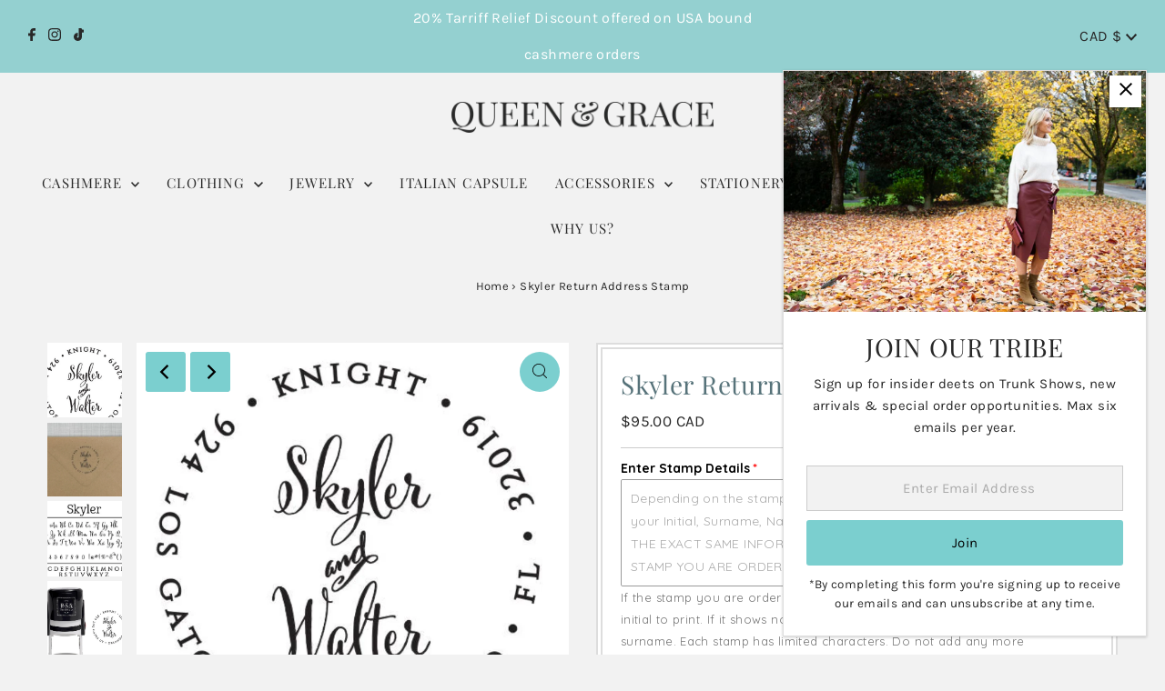

--- FILE ---
content_type: text/html; charset=utf-8
request_url: https://www.queenandgrace.com/products/skyler-return-address-stamp
body_size: 52618
content:
<!DOCTYPE html>
<html lang="en" class="no-js" lang="en">


  
  <head>
  <meta charset="utf-8" />
  <meta name="viewport" content="width=device-width,initial-scale=1">

  <!-- Establish early connection to external domains -->
  <link rel="preconnect" href="https://cdn.shopify.com" crossorigin>
  <link rel="preconnect" href="https://fonts.shopify.com" crossorigin>
  <link rel="preconnect" href="https://monorail-edge.shopifysvc.com">
  <link rel="preconnect" href="//ajax.googleapis.com" crossorigin /><!-- Preload onDomain stylesheets and script libraries -->
  <link rel="preload" href="//www.queenandgrace.com/cdn/shop/t/94/assets/stylesheet.css?v=110410594329721828071746119862" as="style">
  <link rel="preload" as="font" href="//www.queenandgrace.com/cdn/fonts/karla/karla_n4.40497e07df527e6a50e58fb17ef1950c72f3e32c.woff2" type="font/woff2" crossorigin>
  <link rel="preload" as="font" href="//www.queenandgrace.com/cdn/fonts/playfair_display/playfairdisplay_n4.9980f3e16959dc89137cc1369bfc3ae98af1deb9.woff2" type="font/woff2" crossorigin>
  <link rel="preload" as="font" href="//www.queenandgrace.com/cdn/fonts/playfair_display/playfairdisplay_n4.9980f3e16959dc89137cc1369bfc3ae98af1deb9.woff2" type="font/woff2" crossorigin>
  <link rel="preload" href="//www.queenandgrace.com/cdn/shop/t/94/assets/eventemitter3.min.js?v=27939738353326123541665165936" as="script">
  <link rel="preload" href="//www.queenandgrace.com/cdn/shop/t/94/assets/theme.js?v=96452199566693399431665165936" as="script">

  <link rel="shortcut icon" href="//www.queenandgrace.com/cdn/shop/files/Q_G_Favicon_32x32.png?v=1699629886" type="image/png" />
  <link rel="canonical" href="https://www.queenandgrace.com/products/skyler-return-address-stamp" />

  <title>Skyler Return Address Stamp &ndash; QUEEN &amp; GRACE</title>
  <meta name="description" content="DESIGNER PSA SIZE 1.5&quot;  STYLE Custom Stamp DETAILS Individually hand-printed ORIGIN Texas   Give every piece of correspondence you send that special flair with a perfectly designed personalized address stamp. You can send over 10,000 letters before you need to order any more of our color ink pad cartridges! No matter w" />

  
 <script type="application/ld+json">
   {
     "@context": "https://schema.org",
     "@type": "Product",
     "id": "skyler-return-address-stamp",
     "url": "https:\/\/www.queenandgrace.com\/products\/skyler-return-address-stamp",
     "image": "\/\/www.queenandgrace.com\/cdn\/shop\/products\/ScreenShot2021-04-07at8.26.02PM_1024x.png?v=1617852414",
     "name": "Skyler Return Address Stamp",
     "brand": "Paper Queen",
     "description": "\n\n\n\nDESIGNER\nPSA\n\n\nSIZE\n1.5\" \n\n\nSTYLE\nCustom Stamp\n\n\nDETAILS\nIndividually hand-printed\n\n\nORIGIN\nTexas\n\n\n\n \n\n\n\n\nGive every piece of correspondence you send that special flair with a perfectly designed personalized address stamp.\nYou can send over 10,000 letters before you need to order any more of our color ink pad cartridges! No matter what, you'll enjoy each and every time you stamp with PSA Essentials.\nMake a good impression. Use our self-inking rubber stamps to put your return address on all your envelopes.\nTEXT WILL BE TYPESET AS SAMPLE SHOWS, unless otherwise specified\nAll of our rubber stamps are made \u0026amp; assembled by hand,  in the United States!\nImpression size: 1.625\" diameter\n\n\n\n","sku": 39292982755401,"offers": [
        
        {
           "@type": "Offer",
           "price": "95.00",
           "priceCurrency": "CAD",
           "availability": "http://schema.org/InStock",
           "priceValidUntil": "2030-01-01",
           "url": "\/products\/skyler-return-address-stamp"
         }
       
     ]}
 </script>


  
<meta property="og:image" content="http://www.queenandgrace.com/cdn/shop/products/ScreenShot2021-04-07at8.26.02PM.png?v=1617852414">
  <meta property="og:image:secure_url" content="https://www.queenandgrace.com/cdn/shop/products/ScreenShot2021-04-07at8.26.02PM.png?v=1617852414">
  <meta property="og:image:width" content="820">
  <meta property="og:image:height" content="808">
<meta property="og:site_name" content="QUEEN &amp; GRACE">



<meta name="twitter:card" content="summary">


<meta name="twitter:site" content="@">


<meta name="twitter:title" content="Skyler Return Address Stamp">
<meta name="twitter:description" content="



DESIGNER
PSA


SIZE
1.5&quot; 


STYLE
Custom Stamp


DETAILS
Individually hand-printed


ORIGIN
Texas



 




Give every piece of correspondence you send that special flair with a perfectly designed ">
<meta name="twitter:image" content="https://www.queenandgrace.com/cdn/shop/products/ScreenShot2021-04-07at8.26.02PM_large.png?v=1617852414">
<meta name="twitter:image:width" content="480">
<meta name="twitter:image:height" content="480">


  <style data-shopify>
:root {
    --main-family: Karla;
    --main-weight: 400;
    --main-style: normal;
    --main-spacing: 0.025em;
    --nav-family: "Playfair Display";
    --nav-weight: 400;
    --nav-style: normal;
    --nav-spacing: 0.075em;
    --heading-family: "Playfair Display";
    --heading-weight: 400;
    --heading-style: normal;
    --heading-spacing: 0.025em;
    --font-size: 15px;
    --nav-size: 15px;
    --h1-size: 28px;
    --h2-size: 28px;
    --h3-size: 28px;
    --header-wrapper-background: #f2f2f2;
    --background: #f2f2f2;
    --header-link-color: #282828;
    --announcement-background: #94d0d0;
    --announcement-text: #282828;
    --header-icons: #ffffff;
    --header-icons-hover: #ffffff;
    --mobile-header-icons: #b79e8c;
    --text-color: #282828;
    --link-color: #000000;
    --sale-color: #b6d669;
    --dotted-color: #cccccc;
    --button-color: #7bcfcf;
    --button-hover: #ffffff;
    --button-text: #000000;
    --secondary-button-color: #94d0d0;
    --secondary-button-hover: #ffffff;
    --secondary-button-text: #000000;
    --direction-color: #000000;
    --direction-background: #7bcfcf;
    --direction-hover: rgba(0,0,0,0);
    --footer-background: #94d0d0;
    --footer-text: #000000;
    --footer-icons-color: #000000;
    --footer-input: #b6d669;
    --footer-input-text: #000000;
    --footer-button: #6A6A6A;
    --footer-button-text: #f2f2f2;
    --nav-color: #282828;
    --nav-hover-color: #f2f2f2;
    --nav-background-color: #f2f2f2;
    --nav-hover-link-color: #94d0d0;
    --nav-border-color: #ffffff;
    --dropdown-background-color: #f2f2f2;
    --dropdown-link-color: #282828;
    --dropdown-link-hover-color: #7bcfcf;
    --dropdown-min-width: 220px;
    --free-shipping-bg: #9cbbbf;
    --free-shipping-text: #282828;
    --error-color: #c60808;
    --error-color-light: #fdd0d0;
    --swatch-height: 40px;
    --swatch-width: 44px;
    --tool-tip-width: -20;
    --icon-border-color: #ffffff;
    --select-arrow-bg: url(//www.queenandgrace.com/cdn/shop/t/94/assets/select-arrow.png?v=112595941721225094991665165936);
    --keyboard-focus-color: rgba(0,0,0,0);
    --keyboard-focus-border-style: dotted;
    --keyboard-focus-border-weight: 1;
    --price-unit-price: #c1c1c1;
    --color-filter-size: 20px;
    --color-body-text: var(--text-color);
    --color-body: var(--background);
    --color-bg: var(--background);
    --section-margins: 40px;

    --star-active: rgb(40, 40, 40);
    --star-inactive: rgb(244, 244, 244);

    
      --button-corners: 3px;
    

  }
  @media (max-width: 740px) {
    :root {
      --font-size: calc(15px - (15px * 0.15));
      --nav-size: calc(15px - (15px * 0.15));
      --h1-size: calc(28px - (28px * 0.15));
      --h2-size: calc(28px - (28px * 0.15));
      --h3-size: calc(28px - (28px * 0.15));
      --collection-item-image-height: 220px;
    }
  }
  @media screen and (min-width: 741px) and (max-width: 1220px) {
    :root {
        --collection-item-image-height: 320px;
    }
  }
  @media screen and (min-width: 1221px) {
    :root {
        --collection-item-image-height: 450px;
    }
  }
</style>


  <link rel="stylesheet" href="//www.queenandgrace.com/cdn/shop/t/94/assets/stylesheet.css?v=110410594329721828071746119862" type="text/css">

  <link rel="stylesheet" href="//www.queenandgrace.com/cdn/shop/t/94/assets/inspired.css?v=174657837201465669221700035391" type="text/css">

  <style>
    #link-in-bio .header-wrapper {
    display: none !important;
}

#link-in-bio #footer-wrapper {
    display: none !important;}



    #paperqueen-link-in-bio .header-wrapper {
    display: none !important;
}

#paperqueen-link-in-bio #footer-wrapper {
    display: none !important;}

    
@media screen and (max-width: 740px) {
      #shopify-section-template--21604192813378__7949088d-7132-42d5-ba25-e1d193193eb1
        .sm-span-12.auto { grid-column: auto / span 6 !important; width: 100%; }
      }   

    @media screen and (max-width: 740px) {
      #shopify-section-template--21604220993858__e508c033-23e6-429f-bd48-2f69ffabc83c
        .sm-span-12.auto { grid-column: auto / span 6 !important; width: 100%; }
      }   

    @media screen and (max-width: 740px) {
    #shopify-section-template--21604403183938__b25d734d-161d-4c89-af99-1027b211e587
        .sm-span-12.auto { grid-column: auto / span 6 !important; width: 100%; }
      }   


    
  @font-face {
  font-family: Karla;
  font-weight: 400;
  font-style: normal;
  font-display: swap;
  src: url("//www.queenandgrace.com/cdn/fonts/karla/karla_n4.40497e07df527e6a50e58fb17ef1950c72f3e32c.woff2") format("woff2"),
       url("//www.queenandgrace.com/cdn/fonts/karla/karla_n4.e9f6f9de321061073c6bfe03c28976ba8ce6ee18.woff") format("woff");
}

  @font-face {
  font-family: "Playfair Display";
  font-weight: 400;
  font-style: normal;
  font-display: swap;
  src: url("//www.queenandgrace.com/cdn/fonts/playfair_display/playfairdisplay_n4.9980f3e16959dc89137cc1369bfc3ae98af1deb9.woff2") format("woff2"),
       url("//www.queenandgrace.com/cdn/fonts/playfair_display/playfairdisplay_n4.c562b7c8e5637886a811d2a017f9e023166064ee.woff") format("woff");
}

  @font-face {
  font-family: "Playfair Display";
  font-weight: 400;
  font-style: normal;
  font-display: swap;
  src: url("//www.queenandgrace.com/cdn/fonts/playfair_display/playfairdisplay_n4.9980f3e16959dc89137cc1369bfc3ae98af1deb9.woff2") format("woff2"),
       url("//www.queenandgrace.com/cdn/fonts/playfair_display/playfairdisplay_n4.c562b7c8e5637886a811d2a017f9e023166064ee.woff") format("woff");
}

  @font-face {
  font-family: Karla;
  font-weight: 700;
  font-style: normal;
  font-display: swap;
  src: url("//www.queenandgrace.com/cdn/fonts/karla/karla_n7.4358a847d4875593d69cfc3f8cc0b44c17b3ed03.woff2") format("woff2"),
       url("//www.queenandgrace.com/cdn/fonts/karla/karla_n7.96e322f6d76ce794f25fa29e55d6997c3fb656b6.woff") format("woff");
}

  @font-face {
  font-family: Karla;
  font-weight: 400;
  font-style: italic;
  font-display: swap;
  src: url("//www.queenandgrace.com/cdn/fonts/karla/karla_i4.2086039c16bcc3a78a72a2f7b471e3c4a7f873a6.woff2") format("woff2"),
       url("//www.queenandgrace.com/cdn/fonts/karla/karla_i4.7b9f59841a5960c16fa2a897a0716c8ebb183221.woff") format("woff");
}

  @font-face {
  font-family: Karla;
  font-weight: 700;
  font-style: italic;
  font-display: swap;
  src: url("//www.queenandgrace.com/cdn/fonts/karla/karla_i7.fe031cd65d6e02906286add4f6dda06afc2615f0.woff2") format("woff2"),
       url("//www.queenandgrace.com/cdn/fonts/karla/karla_i7.816d4949fa7f7d79314595d7003eda5b44e959e3.woff") format("woff");
}

  </style>

  <script>window.performance && window.performance.mark && window.performance.mark('shopify.content_for_header.start');</script><meta name="facebook-domain-verification" content="nqmmjihy9pt4emrx8iks5qoaqmtozn">
<meta name="facebook-domain-verification" content="34tdpoyoizlg1zed5n5prg9gjrw27e">
<meta id="shopify-digital-wallet" name="shopify-digital-wallet" content="/6905323/digital_wallets/dialog">
<meta name="shopify-checkout-api-token" content="1208f0c46d0180d8758eb5a182cd5027">
<link rel="alternate" type="application/json+oembed" href="https://www.queenandgrace.com/products/skyler-return-address-stamp.oembed">
<script async="async" src="/checkouts/internal/preloads.js?locale=en-CA"></script>
<script id="apple-pay-shop-capabilities" type="application/json">{"shopId":6905323,"countryCode":"CA","currencyCode":"CAD","merchantCapabilities":["supports3DS"],"merchantId":"gid:\/\/shopify\/Shop\/6905323","merchantName":"QUEEN \u0026 GRACE","requiredBillingContactFields":["postalAddress","email","phone"],"requiredShippingContactFields":["postalAddress","email","phone"],"shippingType":"shipping","supportedNetworks":["visa","masterCard","amex","discover","interac","jcb"],"total":{"type":"pending","label":"QUEEN \u0026 GRACE","amount":"1.00"},"shopifyPaymentsEnabled":true,"supportsSubscriptions":true}</script>
<script id="shopify-features" type="application/json">{"accessToken":"1208f0c46d0180d8758eb5a182cd5027","betas":["rich-media-storefront-analytics"],"domain":"www.queenandgrace.com","predictiveSearch":true,"shopId":6905323,"locale":"en"}</script>
<script>var Shopify = Shopify || {};
Shopify.shop = "paper-queen.myshopify.com";
Shopify.locale = "en";
Shopify.currency = {"active":"CAD","rate":"1.0"};
Shopify.country = "CA";
Shopify.theme = {"name":"Queen \u0026 Grace - Oct 7, 2022 (Inspired)","id":125353558089,"schema_name":"Testament","schema_version":"8.8.0","theme_store_id":623,"role":"main"};
Shopify.theme.handle = "null";
Shopify.theme.style = {"id":null,"handle":null};
Shopify.cdnHost = "www.queenandgrace.com/cdn";
Shopify.routes = Shopify.routes || {};
Shopify.routes.root = "/";</script>
<script type="module">!function(o){(o.Shopify=o.Shopify||{}).modules=!0}(window);</script>
<script>!function(o){function n(){var o=[];function n(){o.push(Array.prototype.slice.apply(arguments))}return n.q=o,n}var t=o.Shopify=o.Shopify||{};t.loadFeatures=n(),t.autoloadFeatures=n()}(window);</script>
<script id="shop-js-analytics" type="application/json">{"pageType":"product"}</script>
<script defer="defer" async type="module" src="//www.queenandgrace.com/cdn/shopifycloud/shop-js/modules/v2/client.init-shop-cart-sync_BdyHc3Nr.en.esm.js"></script>
<script defer="defer" async type="module" src="//www.queenandgrace.com/cdn/shopifycloud/shop-js/modules/v2/chunk.common_Daul8nwZ.esm.js"></script>
<script type="module">
  await import("//www.queenandgrace.com/cdn/shopifycloud/shop-js/modules/v2/client.init-shop-cart-sync_BdyHc3Nr.en.esm.js");
await import("//www.queenandgrace.com/cdn/shopifycloud/shop-js/modules/v2/chunk.common_Daul8nwZ.esm.js");

  window.Shopify.SignInWithShop?.initShopCartSync?.({"fedCMEnabled":true,"windoidEnabled":true});

</script>
<script>(function() {
  var isLoaded = false;
  function asyncLoad() {
    if (isLoaded) return;
    isLoaded = true;
    var urls = ["\/\/d1liekpayvooaz.cloudfront.net\/apps\/customizery\/customizery.js?shop=paper-queen.myshopify.com","https:\/\/chimpstatic.com\/mcjs-connected\/js\/users\/b4a5787adc0523d7663b98541\/96a5251118f04619403ba311a.js?shop=paper-queen.myshopify.com","https:\/\/chimpstatic.com\/mcjs-connected\/js\/users\/b4a5787adc0523d7663b98541\/37dc309091f571d6bb486d11e.js?shop=paper-queen.myshopify.com","https:\/\/shopify.covet.pics\/covet-pics-widget-inject.js?shop=paper-queen.myshopify.com"];
    for (var i = 0; i < urls.length; i++) {
      var s = document.createElement('script');
      s.type = 'text/javascript';
      s.async = true;
      s.src = urls[i];
      var x = document.getElementsByTagName('script')[0];
      x.parentNode.insertBefore(s, x);
    }
  };
  if(window.attachEvent) {
    window.attachEvent('onload', asyncLoad);
  } else {
    window.addEventListener('load', asyncLoad, false);
  }
})();</script>
<script id="__st">var __st={"a":6905323,"offset":-28800,"reqid":"2a68c8ea-d8da-4fd5-9fdb-61fc60c69342-1768976029","pageurl":"www.queenandgrace.com\/products\/skyler-return-address-stamp","u":"32bc3839abaf","p":"product","rtyp":"product","rid":6564499783753};</script>
<script>window.ShopifyPaypalV4VisibilityTracking = true;</script>
<script id="captcha-bootstrap">!function(){'use strict';const t='contact',e='account',n='new_comment',o=[[t,t],['blogs',n],['comments',n],[t,'customer']],c=[[e,'customer_login'],[e,'guest_login'],[e,'recover_customer_password'],[e,'create_customer']],r=t=>t.map((([t,e])=>`form[action*='/${t}']:not([data-nocaptcha='true']) input[name='form_type'][value='${e}']`)).join(','),a=t=>()=>t?[...document.querySelectorAll(t)].map((t=>t.form)):[];function s(){const t=[...o],e=r(t);return a(e)}const i='password',u='form_key',d=['recaptcha-v3-token','g-recaptcha-response','h-captcha-response',i],f=()=>{try{return window.sessionStorage}catch{return}},m='__shopify_v',_=t=>t.elements[u];function p(t,e,n=!1){try{const o=window.sessionStorage,c=JSON.parse(o.getItem(e)),{data:r}=function(t){const{data:e,action:n}=t;return t[m]||n?{data:e,action:n}:{data:t,action:n}}(c);for(const[e,n]of Object.entries(r))t.elements[e]&&(t.elements[e].value=n);n&&o.removeItem(e)}catch(o){console.error('form repopulation failed',{error:o})}}const l='form_type',E='cptcha';function T(t){t.dataset[E]=!0}const w=window,h=w.document,L='Shopify',v='ce_forms',y='captcha';let A=!1;((t,e)=>{const n=(g='f06e6c50-85a8-45c8-87d0-21a2b65856fe',I='https://cdn.shopify.com/shopifycloud/storefront-forms-hcaptcha/ce_storefront_forms_captcha_hcaptcha.v1.5.2.iife.js',D={infoText:'Protected by hCaptcha',privacyText:'Privacy',termsText:'Terms'},(t,e,n)=>{const o=w[L][v],c=o.bindForm;if(c)return c(t,g,e,D).then(n);var r;o.q.push([[t,g,e,D],n]),r=I,A||(h.body.append(Object.assign(h.createElement('script'),{id:'captcha-provider',async:!0,src:r})),A=!0)});var g,I,D;w[L]=w[L]||{},w[L][v]=w[L][v]||{},w[L][v].q=[],w[L][y]=w[L][y]||{},w[L][y].protect=function(t,e){n(t,void 0,e),T(t)},Object.freeze(w[L][y]),function(t,e,n,w,h,L){const[v,y,A,g]=function(t,e,n){const i=e?o:[],u=t?c:[],d=[...i,...u],f=r(d),m=r(i),_=r(d.filter((([t,e])=>n.includes(e))));return[a(f),a(m),a(_),s()]}(w,h,L),I=t=>{const e=t.target;return e instanceof HTMLFormElement?e:e&&e.form},D=t=>v().includes(t);t.addEventListener('submit',(t=>{const e=I(t);if(!e)return;const n=D(e)&&!e.dataset.hcaptchaBound&&!e.dataset.recaptchaBound,o=_(e),c=g().includes(e)&&(!o||!o.value);(n||c)&&t.preventDefault(),c&&!n&&(function(t){try{if(!f())return;!function(t){const e=f();if(!e)return;const n=_(t);if(!n)return;const o=n.value;o&&e.removeItem(o)}(t);const e=Array.from(Array(32),(()=>Math.random().toString(36)[2])).join('');!function(t,e){_(t)||t.append(Object.assign(document.createElement('input'),{type:'hidden',name:u})),t.elements[u].value=e}(t,e),function(t,e){const n=f();if(!n)return;const o=[...t.querySelectorAll(`input[type='${i}']`)].map((({name:t})=>t)),c=[...d,...o],r={};for(const[a,s]of new FormData(t).entries())c.includes(a)||(r[a]=s);n.setItem(e,JSON.stringify({[m]:1,action:t.action,data:r}))}(t,e)}catch(e){console.error('failed to persist form',e)}}(e),e.submit())}));const S=(t,e)=>{t&&!t.dataset[E]&&(n(t,e.some((e=>e===t))),T(t))};for(const o of['focusin','change'])t.addEventListener(o,(t=>{const e=I(t);D(e)&&S(e,y())}));const B=e.get('form_key'),M=e.get(l),P=B&&M;t.addEventListener('DOMContentLoaded',(()=>{const t=y();if(P)for(const e of t)e.elements[l].value===M&&p(e,B);[...new Set([...A(),...v().filter((t=>'true'===t.dataset.shopifyCaptcha))])].forEach((e=>S(e,t)))}))}(h,new URLSearchParams(w.location.search),n,t,e,['guest_login'])})(!0,!0)}();</script>
<script integrity="sha256-4kQ18oKyAcykRKYeNunJcIwy7WH5gtpwJnB7kiuLZ1E=" data-source-attribution="shopify.loadfeatures" defer="defer" src="//www.queenandgrace.com/cdn/shopifycloud/storefront/assets/storefront/load_feature-a0a9edcb.js" crossorigin="anonymous"></script>
<script data-source-attribution="shopify.dynamic_checkout.dynamic.init">var Shopify=Shopify||{};Shopify.PaymentButton=Shopify.PaymentButton||{isStorefrontPortableWallets:!0,init:function(){window.Shopify.PaymentButton.init=function(){};var t=document.createElement("script");t.src="https://www.queenandgrace.com/cdn/shopifycloud/portable-wallets/latest/portable-wallets.en.js",t.type="module",document.head.appendChild(t)}};
</script>
<script data-source-attribution="shopify.dynamic_checkout.buyer_consent">
  function portableWalletsHideBuyerConsent(e){var t=document.getElementById("shopify-buyer-consent"),n=document.getElementById("shopify-subscription-policy-button");t&&n&&(t.classList.add("hidden"),t.setAttribute("aria-hidden","true"),n.removeEventListener("click",e))}function portableWalletsShowBuyerConsent(e){var t=document.getElementById("shopify-buyer-consent"),n=document.getElementById("shopify-subscription-policy-button");t&&n&&(t.classList.remove("hidden"),t.removeAttribute("aria-hidden"),n.addEventListener("click",e))}window.Shopify?.PaymentButton&&(window.Shopify.PaymentButton.hideBuyerConsent=portableWalletsHideBuyerConsent,window.Shopify.PaymentButton.showBuyerConsent=portableWalletsShowBuyerConsent);
</script>
<script data-source-attribution="shopify.dynamic_checkout.cart.bootstrap">document.addEventListener("DOMContentLoaded",(function(){function t(){return document.querySelector("shopify-accelerated-checkout-cart, shopify-accelerated-checkout")}if(t())Shopify.PaymentButton.init();else{new MutationObserver((function(e,n){t()&&(Shopify.PaymentButton.init(),n.disconnect())})).observe(document.body,{childList:!0,subtree:!0})}}));
</script>
<script id='scb4127' type='text/javascript' async='' src='https://www.queenandgrace.com/cdn/shopifycloud/privacy-banner/storefront-banner.js'></script><link id="shopify-accelerated-checkout-styles" rel="stylesheet" media="screen" href="https://www.queenandgrace.com/cdn/shopifycloud/portable-wallets/latest/accelerated-checkout-backwards-compat.css" crossorigin="anonymous">
<style id="shopify-accelerated-checkout-cart">
        #shopify-buyer-consent {
  margin-top: 1em;
  display: inline-block;
  width: 100%;
}

#shopify-buyer-consent.hidden {
  display: none;
}

#shopify-subscription-policy-button {
  background: none;
  border: none;
  padding: 0;
  text-decoration: underline;
  font-size: inherit;
  cursor: pointer;
}

#shopify-subscription-policy-button::before {
  box-shadow: none;
}

      </style>

<script>window.performance && window.performance.mark && window.performance.mark('shopify.content_for_header.end');</script>

  <script src="https://ajax.googleapis.com/ajax/libs/jquery/3.6.1/jquery.min.js" defer="defer"></script>

<script>window.is_hulkpo_installed=true</script><script src="https://cdn.shopify.com/extensions/019b92df-1966-750c-943d-a8ced4b05ac2/option-cli3-369/assets/gpomain.js" type="text/javascript" defer="defer"></script>
<link href="https://monorail-edge.shopifysvc.com" rel="dns-prefetch">
<script>(function(){if ("sendBeacon" in navigator && "performance" in window) {try {var session_token_from_headers = performance.getEntriesByType('navigation')[0].serverTiming.find(x => x.name == '_s').description;} catch {var session_token_from_headers = undefined;}var session_cookie_matches = document.cookie.match(/_shopify_s=([^;]*)/);var session_token_from_cookie = session_cookie_matches && session_cookie_matches.length === 2 ? session_cookie_matches[1] : "";var session_token = session_token_from_headers || session_token_from_cookie || "";function handle_abandonment_event(e) {var entries = performance.getEntries().filter(function(entry) {return /monorail-edge.shopifysvc.com/.test(entry.name);});if (!window.abandonment_tracked && entries.length === 0) {window.abandonment_tracked = true;var currentMs = Date.now();var navigation_start = performance.timing.navigationStart;var payload = {shop_id: 6905323,url: window.location.href,navigation_start,duration: currentMs - navigation_start,session_token,page_type: "product"};window.navigator.sendBeacon("https://monorail-edge.shopifysvc.com/v1/produce", JSON.stringify({schema_id: "online_store_buyer_site_abandonment/1.1",payload: payload,metadata: {event_created_at_ms: currentMs,event_sent_at_ms: currentMs}}));}}window.addEventListener('pagehide', handle_abandonment_event);}}());</script>
<script id="web-pixels-manager-setup">(function e(e,d,r,n,o){if(void 0===o&&(o={}),!Boolean(null===(a=null===(i=window.Shopify)||void 0===i?void 0:i.analytics)||void 0===a?void 0:a.replayQueue)){var i,a;window.Shopify=window.Shopify||{};var t=window.Shopify;t.analytics=t.analytics||{};var s=t.analytics;s.replayQueue=[],s.publish=function(e,d,r){return s.replayQueue.push([e,d,r]),!0};try{self.performance.mark("wpm:start")}catch(e){}var l=function(){var e={modern:/Edge?\/(1{2}[4-9]|1[2-9]\d|[2-9]\d{2}|\d{4,})\.\d+(\.\d+|)|Firefox\/(1{2}[4-9]|1[2-9]\d|[2-9]\d{2}|\d{4,})\.\d+(\.\d+|)|Chrom(ium|e)\/(9{2}|\d{3,})\.\d+(\.\d+|)|(Maci|X1{2}).+ Version\/(15\.\d+|(1[6-9]|[2-9]\d|\d{3,})\.\d+)([,.]\d+|)( \(\w+\)|)( Mobile\/\w+|) Safari\/|Chrome.+OPR\/(9{2}|\d{3,})\.\d+\.\d+|(CPU[ +]OS|iPhone[ +]OS|CPU[ +]iPhone|CPU IPhone OS|CPU iPad OS)[ +]+(15[._]\d+|(1[6-9]|[2-9]\d|\d{3,})[._]\d+)([._]\d+|)|Android:?[ /-](13[3-9]|1[4-9]\d|[2-9]\d{2}|\d{4,})(\.\d+|)(\.\d+|)|Android.+Firefox\/(13[5-9]|1[4-9]\d|[2-9]\d{2}|\d{4,})\.\d+(\.\d+|)|Android.+Chrom(ium|e)\/(13[3-9]|1[4-9]\d|[2-9]\d{2}|\d{4,})\.\d+(\.\d+|)|SamsungBrowser\/([2-9]\d|\d{3,})\.\d+/,legacy:/Edge?\/(1[6-9]|[2-9]\d|\d{3,})\.\d+(\.\d+|)|Firefox\/(5[4-9]|[6-9]\d|\d{3,})\.\d+(\.\d+|)|Chrom(ium|e)\/(5[1-9]|[6-9]\d|\d{3,})\.\d+(\.\d+|)([\d.]+$|.*Safari\/(?![\d.]+ Edge\/[\d.]+$))|(Maci|X1{2}).+ Version\/(10\.\d+|(1[1-9]|[2-9]\d|\d{3,})\.\d+)([,.]\d+|)( \(\w+\)|)( Mobile\/\w+|) Safari\/|Chrome.+OPR\/(3[89]|[4-9]\d|\d{3,})\.\d+\.\d+|(CPU[ +]OS|iPhone[ +]OS|CPU[ +]iPhone|CPU IPhone OS|CPU iPad OS)[ +]+(10[._]\d+|(1[1-9]|[2-9]\d|\d{3,})[._]\d+)([._]\d+|)|Android:?[ /-](13[3-9]|1[4-9]\d|[2-9]\d{2}|\d{4,})(\.\d+|)(\.\d+|)|Mobile Safari.+OPR\/([89]\d|\d{3,})\.\d+\.\d+|Android.+Firefox\/(13[5-9]|1[4-9]\d|[2-9]\d{2}|\d{4,})\.\d+(\.\d+|)|Android.+Chrom(ium|e)\/(13[3-9]|1[4-9]\d|[2-9]\d{2}|\d{4,})\.\d+(\.\d+|)|Android.+(UC? ?Browser|UCWEB|U3)[ /]?(15\.([5-9]|\d{2,})|(1[6-9]|[2-9]\d|\d{3,})\.\d+)\.\d+|SamsungBrowser\/(5\.\d+|([6-9]|\d{2,})\.\d+)|Android.+MQ{2}Browser\/(14(\.(9|\d{2,})|)|(1[5-9]|[2-9]\d|\d{3,})(\.\d+|))(\.\d+|)|K[Aa][Ii]OS\/(3\.\d+|([4-9]|\d{2,})\.\d+)(\.\d+|)/},d=e.modern,r=e.legacy,n=navigator.userAgent;return n.match(d)?"modern":n.match(r)?"legacy":"unknown"}(),u="modern"===l?"modern":"legacy",c=(null!=n?n:{modern:"",legacy:""})[u],f=function(e){return[e.baseUrl,"/wpm","/b",e.hashVersion,"modern"===e.buildTarget?"m":"l",".js"].join("")}({baseUrl:d,hashVersion:r,buildTarget:u}),m=function(e){var d=e.version,r=e.bundleTarget,n=e.surface,o=e.pageUrl,i=e.monorailEndpoint;return{emit:function(e){var a=e.status,t=e.errorMsg,s=(new Date).getTime(),l=JSON.stringify({metadata:{event_sent_at_ms:s},events:[{schema_id:"web_pixels_manager_load/3.1",payload:{version:d,bundle_target:r,page_url:o,status:a,surface:n,error_msg:t},metadata:{event_created_at_ms:s}}]});if(!i)return console&&console.warn&&console.warn("[Web Pixels Manager] No Monorail endpoint provided, skipping logging."),!1;try{return self.navigator.sendBeacon.bind(self.navigator)(i,l)}catch(e){}var u=new XMLHttpRequest;try{return u.open("POST",i,!0),u.setRequestHeader("Content-Type","text/plain"),u.send(l),!0}catch(e){return console&&console.warn&&console.warn("[Web Pixels Manager] Got an unhandled error while logging to Monorail."),!1}}}}({version:r,bundleTarget:l,surface:e.surface,pageUrl:self.location.href,monorailEndpoint:e.monorailEndpoint});try{o.browserTarget=l,function(e){var d=e.src,r=e.async,n=void 0===r||r,o=e.onload,i=e.onerror,a=e.sri,t=e.scriptDataAttributes,s=void 0===t?{}:t,l=document.createElement("script"),u=document.querySelector("head"),c=document.querySelector("body");if(l.async=n,l.src=d,a&&(l.integrity=a,l.crossOrigin="anonymous"),s)for(var f in s)if(Object.prototype.hasOwnProperty.call(s,f))try{l.dataset[f]=s[f]}catch(e){}if(o&&l.addEventListener("load",o),i&&l.addEventListener("error",i),u)u.appendChild(l);else{if(!c)throw new Error("Did not find a head or body element to append the script");c.appendChild(l)}}({src:f,async:!0,onload:function(){if(!function(){var e,d;return Boolean(null===(d=null===(e=window.Shopify)||void 0===e?void 0:e.analytics)||void 0===d?void 0:d.initialized)}()){var d=window.webPixelsManager.init(e)||void 0;if(d){var r=window.Shopify.analytics;r.replayQueue.forEach((function(e){var r=e[0],n=e[1],o=e[2];d.publishCustomEvent(r,n,o)})),r.replayQueue=[],r.publish=d.publishCustomEvent,r.visitor=d.visitor,r.initialized=!0}}},onerror:function(){return m.emit({status:"failed",errorMsg:"".concat(f," has failed to load")})},sri:function(e){var d=/^sha384-[A-Za-z0-9+/=]+$/;return"string"==typeof e&&d.test(e)}(c)?c:"",scriptDataAttributes:o}),m.emit({status:"loading"})}catch(e){m.emit({status:"failed",errorMsg:(null==e?void 0:e.message)||"Unknown error"})}}})({shopId: 6905323,storefrontBaseUrl: "https://www.queenandgrace.com",extensionsBaseUrl: "https://extensions.shopifycdn.com/cdn/shopifycloud/web-pixels-manager",monorailEndpoint: "https://monorail-edge.shopifysvc.com/unstable/produce_batch",surface: "storefront-renderer",enabledBetaFlags: ["2dca8a86"],webPixelsConfigList: [{"id":"228753730","configuration":"{\"pixel_id\":\"415971859314850\",\"pixel_type\":\"facebook_pixel\",\"metaapp_system_user_token\":\"-\"}","eventPayloadVersion":"v1","runtimeContext":"OPEN","scriptVersion":"ca16bc87fe92b6042fbaa3acc2fbdaa6","type":"APP","apiClientId":2329312,"privacyPurposes":["ANALYTICS","MARKETING","SALE_OF_DATA"],"dataSharingAdjustments":{"protectedCustomerApprovalScopes":["read_customer_address","read_customer_email","read_customer_name","read_customer_personal_data","read_customer_phone"]}},{"id":"180322626","configuration":"{\"tagID\":\"2612982782274\"}","eventPayloadVersion":"v1","runtimeContext":"STRICT","scriptVersion":"18031546ee651571ed29edbe71a3550b","type":"APP","apiClientId":3009811,"privacyPurposes":["ANALYTICS","MARKETING","SALE_OF_DATA"],"dataSharingAdjustments":{"protectedCustomerApprovalScopes":["read_customer_address","read_customer_email","read_customer_name","read_customer_personal_data","read_customer_phone"]}},{"id":"138084674","eventPayloadVersion":"v1","runtimeContext":"LAX","scriptVersion":"1","type":"CUSTOM","privacyPurposes":["ANALYTICS"],"name":"Google Analytics tag (migrated)"},{"id":"shopify-app-pixel","configuration":"{}","eventPayloadVersion":"v1","runtimeContext":"STRICT","scriptVersion":"0450","apiClientId":"shopify-pixel","type":"APP","privacyPurposes":["ANALYTICS","MARKETING"]},{"id":"shopify-custom-pixel","eventPayloadVersion":"v1","runtimeContext":"LAX","scriptVersion":"0450","apiClientId":"shopify-pixel","type":"CUSTOM","privacyPurposes":["ANALYTICS","MARKETING"]}],isMerchantRequest: false,initData: {"shop":{"name":"QUEEN \u0026 GRACE","paymentSettings":{"currencyCode":"CAD"},"myshopifyDomain":"paper-queen.myshopify.com","countryCode":"CA","storefrontUrl":"https:\/\/www.queenandgrace.com"},"customer":null,"cart":null,"checkout":null,"productVariants":[{"price":{"amount":95.0,"currencyCode":"CAD"},"product":{"title":"Skyler Return Address Stamp","vendor":"Paper Queen","id":"6564499783753","untranslatedTitle":"Skyler Return Address Stamp","url":"\/products\/skyler-return-address-stamp","type":"Accessories"},"id":"39292982755401","image":{"src":"\/\/www.queenandgrace.com\/cdn\/shop\/products\/ScreenShot2021-04-07at8.26.02PM.png?v=1617852414"},"sku":"","title":"Default Title","untranslatedTitle":"Default Title"}],"purchasingCompany":null},},"https://www.queenandgrace.com/cdn","fcfee988w5aeb613cpc8e4bc33m6693e112",{"modern":"","legacy":""},{"shopId":"6905323","storefrontBaseUrl":"https:\/\/www.queenandgrace.com","extensionBaseUrl":"https:\/\/extensions.shopifycdn.com\/cdn\/shopifycloud\/web-pixels-manager","surface":"storefront-renderer","enabledBetaFlags":"[\"2dca8a86\"]","isMerchantRequest":"false","hashVersion":"fcfee988w5aeb613cpc8e4bc33m6693e112","publish":"custom","events":"[[\"page_viewed\",{}],[\"product_viewed\",{\"productVariant\":{\"price\":{\"amount\":95.0,\"currencyCode\":\"CAD\"},\"product\":{\"title\":\"Skyler Return Address Stamp\",\"vendor\":\"Paper Queen\",\"id\":\"6564499783753\",\"untranslatedTitle\":\"Skyler Return Address Stamp\",\"url\":\"\/products\/skyler-return-address-stamp\",\"type\":\"Accessories\"},\"id\":\"39292982755401\",\"image\":{\"src\":\"\/\/www.queenandgrace.com\/cdn\/shop\/products\/ScreenShot2021-04-07at8.26.02PM.png?v=1617852414\"},\"sku\":\"\",\"title\":\"Default Title\",\"untranslatedTitle\":\"Default Title\"}}]]"});</script><script>
  window.ShopifyAnalytics = window.ShopifyAnalytics || {};
  window.ShopifyAnalytics.meta = window.ShopifyAnalytics.meta || {};
  window.ShopifyAnalytics.meta.currency = 'CAD';
  var meta = {"product":{"id":6564499783753,"gid":"gid:\/\/shopify\/Product\/6564499783753","vendor":"Paper Queen","type":"Accessories","handle":"skyler-return-address-stamp","variants":[{"id":39292982755401,"price":9500,"name":"Skyler Return Address Stamp","public_title":null,"sku":""}],"remote":false},"page":{"pageType":"product","resourceType":"product","resourceId":6564499783753,"requestId":"2a68c8ea-d8da-4fd5-9fdb-61fc60c69342-1768976029"}};
  for (var attr in meta) {
    window.ShopifyAnalytics.meta[attr] = meta[attr];
  }
</script>
<script class="analytics">
  (function () {
    var customDocumentWrite = function(content) {
      var jquery = null;

      if (window.jQuery) {
        jquery = window.jQuery;
      } else if (window.Checkout && window.Checkout.$) {
        jquery = window.Checkout.$;
      }

      if (jquery) {
        jquery('body').append(content);
      }
    };

    var hasLoggedConversion = function(token) {
      if (token) {
        return document.cookie.indexOf('loggedConversion=' + token) !== -1;
      }
      return false;
    }

    var setCookieIfConversion = function(token) {
      if (token) {
        var twoMonthsFromNow = new Date(Date.now());
        twoMonthsFromNow.setMonth(twoMonthsFromNow.getMonth() + 2);

        document.cookie = 'loggedConversion=' + token + '; expires=' + twoMonthsFromNow;
      }
    }

    var trekkie = window.ShopifyAnalytics.lib = window.trekkie = window.trekkie || [];
    if (trekkie.integrations) {
      return;
    }
    trekkie.methods = [
      'identify',
      'page',
      'ready',
      'track',
      'trackForm',
      'trackLink'
    ];
    trekkie.factory = function(method) {
      return function() {
        var args = Array.prototype.slice.call(arguments);
        args.unshift(method);
        trekkie.push(args);
        return trekkie;
      };
    };
    for (var i = 0; i < trekkie.methods.length; i++) {
      var key = trekkie.methods[i];
      trekkie[key] = trekkie.factory(key);
    }
    trekkie.load = function(config) {
      trekkie.config = config || {};
      trekkie.config.initialDocumentCookie = document.cookie;
      var first = document.getElementsByTagName('script')[0];
      var script = document.createElement('script');
      script.type = 'text/javascript';
      script.onerror = function(e) {
        var scriptFallback = document.createElement('script');
        scriptFallback.type = 'text/javascript';
        scriptFallback.onerror = function(error) {
                var Monorail = {
      produce: function produce(monorailDomain, schemaId, payload) {
        var currentMs = new Date().getTime();
        var event = {
          schema_id: schemaId,
          payload: payload,
          metadata: {
            event_created_at_ms: currentMs,
            event_sent_at_ms: currentMs
          }
        };
        return Monorail.sendRequest("https://" + monorailDomain + "/v1/produce", JSON.stringify(event));
      },
      sendRequest: function sendRequest(endpointUrl, payload) {
        // Try the sendBeacon API
        if (window && window.navigator && typeof window.navigator.sendBeacon === 'function' && typeof window.Blob === 'function' && !Monorail.isIos12()) {
          var blobData = new window.Blob([payload], {
            type: 'text/plain'
          });

          if (window.navigator.sendBeacon(endpointUrl, blobData)) {
            return true;
          } // sendBeacon was not successful

        } // XHR beacon

        var xhr = new XMLHttpRequest();

        try {
          xhr.open('POST', endpointUrl);
          xhr.setRequestHeader('Content-Type', 'text/plain');
          xhr.send(payload);
        } catch (e) {
          console.log(e);
        }

        return false;
      },
      isIos12: function isIos12() {
        return window.navigator.userAgent.lastIndexOf('iPhone; CPU iPhone OS 12_') !== -1 || window.navigator.userAgent.lastIndexOf('iPad; CPU OS 12_') !== -1;
      }
    };
    Monorail.produce('monorail-edge.shopifysvc.com',
      'trekkie_storefront_load_errors/1.1',
      {shop_id: 6905323,
      theme_id: 125353558089,
      app_name: "storefront",
      context_url: window.location.href,
      source_url: "//www.queenandgrace.com/cdn/s/trekkie.storefront.cd680fe47e6c39ca5d5df5f0a32d569bc48c0f27.min.js"});

        };
        scriptFallback.async = true;
        scriptFallback.src = '//www.queenandgrace.com/cdn/s/trekkie.storefront.cd680fe47e6c39ca5d5df5f0a32d569bc48c0f27.min.js';
        first.parentNode.insertBefore(scriptFallback, first);
      };
      script.async = true;
      script.src = '//www.queenandgrace.com/cdn/s/trekkie.storefront.cd680fe47e6c39ca5d5df5f0a32d569bc48c0f27.min.js';
      first.parentNode.insertBefore(script, first);
    };
    trekkie.load(
      {"Trekkie":{"appName":"storefront","development":false,"defaultAttributes":{"shopId":6905323,"isMerchantRequest":null,"themeId":125353558089,"themeCityHash":"8793992020347660410","contentLanguage":"en","currency":"CAD","eventMetadataId":"d07b5cb5-8ace-4982-a684-74b363838979"},"isServerSideCookieWritingEnabled":true,"monorailRegion":"shop_domain","enabledBetaFlags":["65f19447"]},"Session Attribution":{},"S2S":{"facebookCapiEnabled":true,"source":"trekkie-storefront-renderer","apiClientId":580111}}
    );

    var loaded = false;
    trekkie.ready(function() {
      if (loaded) return;
      loaded = true;

      window.ShopifyAnalytics.lib = window.trekkie;

      var originalDocumentWrite = document.write;
      document.write = customDocumentWrite;
      try { window.ShopifyAnalytics.merchantGoogleAnalytics.call(this); } catch(error) {};
      document.write = originalDocumentWrite;

      window.ShopifyAnalytics.lib.page(null,{"pageType":"product","resourceType":"product","resourceId":6564499783753,"requestId":"2a68c8ea-d8da-4fd5-9fdb-61fc60c69342-1768976029","shopifyEmitted":true});

      var match = window.location.pathname.match(/checkouts\/(.+)\/(thank_you|post_purchase)/)
      var token = match? match[1]: undefined;
      if (!hasLoggedConversion(token)) {
        setCookieIfConversion(token);
        window.ShopifyAnalytics.lib.track("Viewed Product",{"currency":"CAD","variantId":39292982755401,"productId":6564499783753,"productGid":"gid:\/\/shopify\/Product\/6564499783753","name":"Skyler Return Address Stamp","price":"95.00","sku":"","brand":"Paper Queen","variant":null,"category":"Accessories","nonInteraction":true,"remote":false},undefined,undefined,{"shopifyEmitted":true});
      window.ShopifyAnalytics.lib.track("monorail:\/\/trekkie_storefront_viewed_product\/1.1",{"currency":"CAD","variantId":39292982755401,"productId":6564499783753,"productGid":"gid:\/\/shopify\/Product\/6564499783753","name":"Skyler Return Address Stamp","price":"95.00","sku":"","brand":"Paper Queen","variant":null,"category":"Accessories","nonInteraction":true,"remote":false,"referer":"https:\/\/www.queenandgrace.com\/products\/skyler-return-address-stamp"});
      }
    });


        var eventsListenerScript = document.createElement('script');
        eventsListenerScript.async = true;
        eventsListenerScript.src = "//www.queenandgrace.com/cdn/shopifycloud/storefront/assets/shop_events_listener-3da45d37.js";
        document.getElementsByTagName('head')[0].appendChild(eventsListenerScript);

})();</script>
  <script>
  if (!window.ga || (window.ga && typeof window.ga !== 'function')) {
    window.ga = function ga() {
      (window.ga.q = window.ga.q || []).push(arguments);
      if (window.Shopify && window.Shopify.analytics && typeof window.Shopify.analytics.publish === 'function') {
        window.Shopify.analytics.publish("ga_stub_called", {}, {sendTo: "google_osp_migration"});
      }
      console.error("Shopify's Google Analytics stub called with:", Array.from(arguments), "\nSee https://help.shopify.com/manual/promoting-marketing/pixels/pixel-migration#google for more information.");
    };
    if (window.Shopify && window.Shopify.analytics && typeof window.Shopify.analytics.publish === 'function') {
      window.Shopify.analytics.publish("ga_stub_initialized", {}, {sendTo: "google_osp_migration"});
    }
  }
</script>
<script
  defer
  src="https://www.queenandgrace.com/cdn/shopifycloud/perf-kit/shopify-perf-kit-3.0.4.min.js"
  data-application="storefront-renderer"
  data-shop-id="6905323"
  data-render-region="gcp-us-central1"
  data-page-type="product"
  data-theme-instance-id="125353558089"
  data-theme-name="Testament"
  data-theme-version="8.8.0"
  data-monorail-region="shop_domain"
  data-resource-timing-sampling-rate="10"
  data-shs="true"
  data-shs-beacon="true"
  data-shs-export-with-fetch="true"
  data-shs-logs-sample-rate="1"
  data-shs-beacon-endpoint="https://www.queenandgrace.com/api/collect"
></script>
</head>
<body id="skyler-return-address-stamp" class="gridlock template-product product js-slideout-toggle-wrapper js-modal-toggle-wrapper product-variant-type--dropdowns  theme-buttons-curved theme-image-hover ">
  

  <div id="shopify-section-ezfy-custom-fonts" class="shopify-section">
  <style data-custom-fonts>
    



      

      
      
      
      
      
      
      
      
      
      
      
      
      

      

        

        
          @font-face {
            font-family: 'Frances';
            src: url(https://cdn.shopify.com/s/files/1/0690/5323/files/Frances_Alt.otf?v=1700036620) format('opentype');

              
            font-style: normal;
              
            
            font-weight: 400;
              
          }


          

          

          

          
            h4{
              font-family: 'Frances' !important;
            }
          

          

          

          

          

          


      
      
  </style>



</div>
  
  
  <div class="js-slideout-overlay site-overlay"></div>
  <div class="js-modal-overlay site-overlay"></div>

  <aside class="slideout slideout__drawer-left" data-wau-slideout="mobile-navigation" id="slideout-mobile-navigation">
    <div id="shopify-section-mobile-navigation" class="shopify-section"><nav class="mobile-menu" role="navigation" data-section-id="mobile-navigation" data-section-type="mobile-navigation">
  <div class="slideout__trigger--close">
    <button class="slideout__trigger-mobile-menu js-slideout-close" data-slideout-direction="left" aria-label="Close navigation" tabindex="0" type="button" name="button">
      <div class="icn-close"></div>
    </button>
  </div>
  
    

        <div class="mobile-menu__block mobile-menu__cart-status" >
          <a class="mobile-menu__cart-icon" href="/cart">
            <span class="vib-center">Cart</span>
            <span class="mobile-menu__cart-count js-cart-count vib-center">0</span>

            <svg class="testament--icon-theme-bag bag--icon vib-center" version="1.1" xmlns="http://www.w3.org/2000/svg" xmlns:xlink="http://www.w3.org/1999/xlink" x="0px" y="0px"
       viewBox="0 0 22 20" height="18px" xml:space="preserve">
      <g class="hover-fill" fill="#282828">
        <path d="M21.9,4.2C21.8,4.1,21.6,4,21.5,4H15c0-2.2-1.8-4-4-4C8.8,0,7,1.8,7,4v2.2C6.7,6.3,6.5,6.6,6.5,7c0,0.6,0.4,1,1,1s1-0.4,1-1
        c0-0.4-0.2-0.7-0.5-0.8V5h5V4H8c0-1.7,1.3-3,3-3s3,1.3,3,3v2.2c-0.3,0.2-0.5,0.5-0.5,0.8c0,0.6,0.4,1,1,1s1-0.4,1-1
        c0-0.4-0.2-0.7-0.5-0.8V5h5.9l-2.3,13.6c0,0.2-0.2,0.4-0.5,0.4H3.8c-0.2,0-0.5-0.2-0.5-0.4L1.1,5H6V4H0.5C0.4,4,0.2,4.1,0.1,4.2
        C0,4.3,0,4.4,0,4.6l2.4,14.2C2.5,19.5,3.1,20,3.8,20h14.3c0.7,0,1.4-0.5,1.5-1.3L22,4.6C22,4.4,22,4.3,21.9,4.2z"/>
      </g>
      <style>.mobile-menu__cart-icon .testament--icon-theme-bag:hover .hover-fill { fill: #282828;}</style>
    </svg>





            <svg class="testament--icon-theme-cart cart--icon vib-center" version="1.1" xmlns="http://www.w3.org/2000/svg" xmlns:xlink="http://www.w3.org/1999/xlink" x="0px" y="0px"
       viewBox="0 0 20.8 20" height="18px" xml:space="preserve">
      <g class="hover-fill" fill="#282828">
        <path class="st0" d="M0,0.5C0,0.2,0.2,0,0.5,0h1.6c0.7,0,1.2,0.4,1.4,1.1l0.4,1.8h15.4c0.9,0,1.6,0.9,1.4,1.8l-1.6,6.7
          c-0.2,0.6-0.7,1.1-1.4,1.1h-12l0.3,1.5c0,0.2,0.2,0.4,0.5,0.4h10.1c0.3,0,0.5,0.2,0.5,0.5s-0.2,0.5-0.5,0.5H6.5
          c-0.7,0-1.3-0.5-1.4-1.2L4.8,12L3.1,3.4L2.6,1.3C2.5,1.1,2.3,1,2.1,1H0.5C0.2,1,0,0.7,0,0.5z M4.1,3.8l1.5,7.6h12.2
          c0.2,0,0.4-0.2,0.5-0.4l1.6-6.7c0.1-0.3-0.2-0.6-0.5-0.6H4.1z"/>
        <path class="st0" d="M7.6,17.1c-0.5,0-1,0.4-1,1s0.4,1,1,1s1-0.4,1-1S8.1,17.1,7.6,17.1z M5.7,18.1c0-1.1,0.9-1.9,1.9-1.9
          c1.1,0,1.9,0.9,1.9,1.9c0,1.1-0.9,1.9-1.9,1.9C6.6,20,5.7,19.1,5.7,18.1z"/>
        <path class="st0" d="M15.2,17.1c-0.5,0-1,0.4-1,1s0.4,1,1,1c0.5,0,1-0.4,1-1S15.8,17.1,15.2,17.1z M13.3,18.1c0-1.1,0.9-1.9,1.9-1.9
          c1.1,0,1.9,0.9,1.9,1.9c0,1.1-0.9,1.9-1.9,1.9C14.2,20,13.3,19.1,13.3,18.1z"/>
      </g>
      <style>.mobile-menu__cart-icon .testament--icon-theme-cart:hover .hover-fill { fill: #282828;}</style>
    </svg>





          </a>
        </div>
    
  
    
<ul class="js-accordion js-accordion-mobile-nav c-accordion c-accordion--mobile-nav c-accordion--1603134"
            id="c-accordion--1603134"
             >

          

            

            
<li class="js-accordion-header c-accordion__header">
                <a class="js-accordion-link c-accordion__link" href="/pages/cashmere-love">CASHMERE </a>
                <button class="dropdown-arrow" aria-label="CASHMERE " data-toggle="accordion" aria-expanded="false" aria-controls="c-accordion__panel--1603134-1" >
                  
  
    <svg class="testament--apollo-down-carrot c-accordion__header--icon vib-center" height="6px" version="1.1" xmlns="http://www.w3.org/2000/svg" xmlns:xlink="http://www.w3.org/1999/xlink" x="0px" y="0px"
    	 viewBox="0 0 20 13.3" xml:space="preserve">
      <g class="hover-fill" fill="#282828">
        <polygon points="17.7,0 10,8.3 2.3,0 0,2.5 10,13.3 20,2.5 "/>
      </g>
      <style>.mobile-menu .c-accordion__header .testament--apollo-down-carrot:hover .hover-fill { fill: #282828;}</style>
    </svg>
  






                </button>
              </li>

              <li class="c-accordion__panel c-accordion__panel--1603134-1" id="c-accordion__panel--1603134-1" data-parent="#c-accordion--1603134">

                

                <ul class="js-accordion js-accordion-mobile-nav c-accordion c-accordion--mobile-nav c-accordion--mobile-nav__inner c-accordion--1603134-1" id="c-accordion--1603134-1">

                  
                    
                    <li>
                      <a class="js-accordion-link c-accordion__link" href="/collections/cashmere-baby-blanket">BABY BLANKETS</a>
                    </li>
                    
                  
                    
                    <li>
                      <a class="js-accordion-link c-accordion__link" href="/collections/cashmere-poncho">PONCHOS</a>
                    </li>
                    
                  
                    
<li class="js-accordion-header c-accordion__header">
                          <a class="js-accordion-link c-accordion__link" href="/collections/all-cashmere-blankets">BLANKETS &amp; WRAPS</a>
                          <button class="dropdown-arrow" aria-label="BLANKETS &amp; WRAPS" data-toggle="accordion" aria-expanded="false" aria-controls="c-accordion__panel--1603134-1-3" >
                            
  
    <svg class="testament--apollo-down-carrot c-accordion__header--icon vib-center" height="6px" version="1.1" xmlns="http://www.w3.org/2000/svg" xmlns:xlink="http://www.w3.org/1999/xlink" x="0px" y="0px"
    	 viewBox="0 0 20 13.3" xml:space="preserve">
      <g class="hover-fill" fill="#282828">
        <polygon points="17.7,0 10,8.3 2.3,0 0,2.5 10,13.3 20,2.5 "/>
      </g>
      <style>.mobile-menu .c-accordion__header .testament--apollo-down-carrot:hover .hover-fill { fill: #282828;}</style>
    </svg>
  






                          </button>
                        </li>

                        <li class="c-accordion__panel c-accordion__panel--1603134-1-3" id="c-accordion__panel--1603134-1-3" data-parent="#c-accordion--1603134-1">
                          <ul>
                            
                              <li>
                                <a class="js-accordion-link c-accordion__link" href="/collections/cashmere-blankets">Blanket Travel Wrap</a>
                              </li>
                            
                              <li>
                                <a class="js-accordion-link c-accordion__link" href="/collections/cashmere-euro-wrap">Euro Wrap</a>
                              </li>
                            
                              <li>
                                <a class="js-accordion-link c-accordion__link" href="/collections/deluxe-thick-blankets">Deluxe Cashmere Blankets</a>
                              </li>
                            
                              <li>
                                <a class="js-accordion-link c-accordion__link" href="/collections/us-tariffs-explained">US Tariffs Explained | 20% off</a>
                              </li>
                            
                          </ul>
                        </li>
                    
                  
                    
                    <li>
                      <a class="js-accordion-link c-accordion__link" href="/collections/cashmere-toques-scarves/cashmerewinter">TOQUES &amp; SCARVES</a>
                    </li>
                    
                  
                    
                    <li>
                      <a class="js-accordion-link c-accordion__link" href="/products/gift-wrapping">GIFT WRAPPING</a>
                    </li>
                    
                  
                </ul>
              </li>
            
          

            

            
<li class="js-accordion-header c-accordion__header">
                <a class="js-accordion-link c-accordion__link" href="/pages/clothing-accessories">CLOTHING </a>
                <button class="dropdown-arrow" aria-label="CLOTHING " data-toggle="accordion" aria-expanded="false" aria-controls="c-accordion__panel--1603134-2" >
                  
  
    <svg class="testament--apollo-down-carrot c-accordion__header--icon vib-center" height="6px" version="1.1" xmlns="http://www.w3.org/2000/svg" xmlns:xlink="http://www.w3.org/1999/xlink" x="0px" y="0px"
    	 viewBox="0 0 20 13.3" xml:space="preserve">
      <g class="hover-fill" fill="#282828">
        <polygon points="17.7,0 10,8.3 2.3,0 0,2.5 10,13.3 20,2.5 "/>
      </g>
      <style>.mobile-menu .c-accordion__header .testament--apollo-down-carrot:hover .hover-fill { fill: #282828;}</style>
    </svg>
  






                </button>
              </li>

              <li class="c-accordion__panel c-accordion__panel--1603134-2" id="c-accordion__panel--1603134-2" data-parent="#c-accordion--1603134">

                

                <ul class="js-accordion js-accordion-mobile-nav c-accordion c-accordion--mobile-nav c-accordion--mobile-nav__inner c-accordion--1603134-1" id="c-accordion--1603134-1">

                  
                    
<li class="js-accordion-header c-accordion__header">
                          <a class="js-accordion-link c-accordion__link" href="/pages/clothing">CLOTHING</a>
                          <button class="dropdown-arrow" aria-label="CLOTHING" data-toggle="accordion" aria-expanded="false" aria-controls="c-accordion__panel--1603134-2-1" >
                            
  
    <svg class="testament--apollo-down-carrot c-accordion__header--icon vib-center" height="6px" version="1.1" xmlns="http://www.w3.org/2000/svg" xmlns:xlink="http://www.w3.org/1999/xlink" x="0px" y="0px"
    	 viewBox="0 0 20 13.3" xml:space="preserve">
      <g class="hover-fill" fill="#282828">
        <polygon points="17.7,0 10,8.3 2.3,0 0,2.5 10,13.3 20,2.5 "/>
      </g>
      <style>.mobile-menu .c-accordion__header .testament--apollo-down-carrot:hover .hover-fill { fill: #282828;}</style>
    </svg>
  






                          </button>
                        </li>

                        <li class="c-accordion__panel c-accordion__panel--1603134-2-1" id="c-accordion__panel--1603134-2-1" data-parent="#c-accordion--1603134-1">
                          <ul>
                            
                              <li>
                                <a class="js-accordion-link c-accordion__link" href="/collections/cardigans">Cashmere Robe/Cardigan</a>
                              </li>
                            
                              <li>
                                <a class="js-accordion-link c-accordion__link" href="/collections/raincoats">Jackets & Coats </a>
                              </li>
                            
                              <li>
                                <a class="js-accordion-link c-accordion__link" href="/collections/ladies-leather-jackets">Leather & Vegan Jackets</a>
                              </li>
                            
                              <li>
                                <a class="js-accordion-link c-accordion__link" href="/collections/pants">Jeans & Pants</a>
                              </li>
                            
                              <li>
                                <a class="js-accordion-link c-accordion__link" href="/collections/blouses">Shirts, Blouses & Tops</a>
                              </li>
                            
                              <li>
                                <a class="js-accordion-link c-accordion__link" href="/collections/knit-skirts-tops">Skirts & Dresses</a>
                              </li>
                            
                              <li>
                                <a class="js-accordion-link c-accordion__link" href="/collections/cashmere-sweaters">Sweaters</a>
                              </li>
                            
                              <li>
                                <a class="js-accordion-link c-accordion__link" href="/collections/sale-items">SALE</a>
                              </li>
                            
                          </ul>
                        </li>
                    
                  
                    
                    <li>
                      <a class="js-accordion-link c-accordion__link" href="/products/gift-wrapping">GIFT WRAPPING</a>
                    </li>
                    
                  
                </ul>
              </li>
            
          

            

            
<li class="js-accordion-header c-accordion__header">
                <a class="js-accordion-link c-accordion__link" href="/pages/jewelry">JEWELRY</a>
                <button class="dropdown-arrow" aria-label="JEWELRY" data-toggle="accordion" aria-expanded="false" aria-controls="c-accordion__panel--1603134-3" >
                  
  
    <svg class="testament--apollo-down-carrot c-accordion__header--icon vib-center" height="6px" version="1.1" xmlns="http://www.w3.org/2000/svg" xmlns:xlink="http://www.w3.org/1999/xlink" x="0px" y="0px"
    	 viewBox="0 0 20 13.3" xml:space="preserve">
      <g class="hover-fill" fill="#282828">
        <polygon points="17.7,0 10,8.3 2.3,0 0,2.5 10,13.3 20,2.5 "/>
      </g>
      <style>.mobile-menu .c-accordion__header .testament--apollo-down-carrot:hover .hover-fill { fill: #282828;}</style>
    </svg>
  






                </button>
              </li>

              <li class="c-accordion__panel c-accordion__panel--1603134-3" id="c-accordion__panel--1603134-3" data-parent="#c-accordion--1603134">

                

                <ul class="js-accordion js-accordion-mobile-nav c-accordion c-accordion--mobile-nav c-accordion--mobile-nav__inner c-accordion--1603134-1" id="c-accordion--1603134-1">

                  
                    
                    <li>
                      <a class="js-accordion-link c-accordion__link" href="/collections/necklaces">All Necklaces</a>
                    </li>
                    
                  
                    
                    <li>
                      <a class="js-accordion-link c-accordion__link" href="/collections/coin-necklaces">Coin Necklaces</a>
                    </li>
                    
                  
                    
                    <li>
                      <a class="js-accordion-link c-accordion__link" href="/collections/bracelets">Bracelets</a>
                    </li>
                    
                  
                    
                    <li>
                      <a class="js-accordion-link c-accordion__link" href="/collections/earrings">Earrings</a>
                    </li>
                    
                  
                    
                    <li>
                      <a class="js-accordion-link c-accordion__link" href="/collections/fred-taylor">Fred Taylor | Luxe</a>
                    </li>
                    
                  
                    
                    <li>
                      <a class="js-accordion-link c-accordion__link" href="/collections/rings">Rings</a>
                    </li>
                    
                  
                    
                    <li>
                      <a class="js-accordion-link c-accordion__link" href="/products/gift-wrapping">Gift Wrapping</a>
                    </li>
                    
                  
                </ul>
              </li>
            
          

            

            
            <li>
              <a class="js-accordion-link c-accordion__link" href="/collections/italian-buying-trip-capsule">ITALIAN CAPSULE</a>
            </li>
            
          

            

            
<li class="js-accordion-header c-accordion__header">
                <a class="js-accordion-link c-accordion__link" href="/pages/accessories">ACCESSORIES</a>
                <button class="dropdown-arrow" aria-label="ACCESSORIES" data-toggle="accordion" aria-expanded="false" aria-controls="c-accordion__panel--1603134-5" >
                  
  
    <svg class="testament--apollo-down-carrot c-accordion__header--icon vib-center" height="6px" version="1.1" xmlns="http://www.w3.org/2000/svg" xmlns:xlink="http://www.w3.org/1999/xlink" x="0px" y="0px"
    	 viewBox="0 0 20 13.3" xml:space="preserve">
      <g class="hover-fill" fill="#282828">
        <polygon points="17.7,0 10,8.3 2.3,0 0,2.5 10,13.3 20,2.5 "/>
      </g>
      <style>.mobile-menu .c-accordion__header .testament--apollo-down-carrot:hover .hover-fill { fill: #282828;}</style>
    </svg>
  






                </button>
              </li>

              <li class="c-accordion__panel c-accordion__panel--1603134-5" id="c-accordion__panel--1603134-5" data-parent="#c-accordion--1603134">

                

                <ul class="js-accordion js-accordion-mobile-nav c-accordion c-accordion--mobile-nav c-accordion--mobile-nav__inner c-accordion--1603134-1" id="c-accordion--1603134-1">

                  
                    
                    <li>
                      <a class="js-accordion-link c-accordion__link" href="/collections/belts">Belts for Women</a>
                    </li>
                    
                  
                    
                    <li>
                      <a class="js-accordion-link c-accordion__link" href="/collections/mens-belts">Belts for Men</a>
                    </li>
                    
                  
                    
                    <li>
                      <a class="js-accordion-link c-accordion__link" href="/collections/all-cashmere-blankets">Blankets | Cashmere</a>
                    </li>
                    
                  
                    
                    <li>
                      <a class="js-accordion-link c-accordion__link" href="/collections/felt-totes">Felt Totes (are back!)</a>
                    </li>
                    
                  
                    
                    <li>
                      <a class="js-accordion-link c-accordion__link" href="/collections/fur-collars">Fur Collars</a>
                    </li>
                    
                  
                    
                    <li>
                      <a class="js-accordion-link c-accordion__link" href="/collections/handbags">Handbags</a>
                    </li>
                    
                  
                    
                    <li>
                      <a class="js-accordion-link c-accordion__link" href="/collections/hats-toques-gloves">Hats &amp; Toques</a>
                    </li>
                    
                  
                    
                    <li>
                      <a class="js-accordion-link c-accordion__link" href="/collections/napkins-1">Napkins</a>
                    </li>
                    
                  
                    
                    <li>
                      <a class="js-accordion-link c-accordion__link" href="/collections/cashmere-poncho">Ponchos | Cashmere</a>
                    </li>
                    
                  
                    
                    <li>
                      <a class="js-accordion-link c-accordion__link" href="/collections/purse-straps">Purse Straps</a>
                    </li>
                    
                  
                    
                    <li>
                      <a class="js-accordion-link c-accordion__link" href="/collections/readers">Readers</a>
                    </li>
                    
                  
                    
                    <li>
                      <a class="js-accordion-link c-accordion__link" href="/collections/scarves-from-italy">Scarves </a>
                    </li>
                    
                  
                    
                    <li>
                      <a class="js-accordion-link c-accordion__link" href="/products/cashmere-stone">Sweater Stone </a>
                    </li>
                    
                  
                    
                    <li>
                      <a class="js-accordion-link c-accordion__link" href="/collections/wallets">Wallets</a>
                    </li>
                    
                  
                    
                    <li>
                      <a class="js-accordion-link c-accordion__link" href="/products/gift-wrapping">Gift Wrapping</a>
                    </li>
                    
                  
                </ul>
              </li>
            
          

            

            
<li class="js-accordion-header c-accordion__header">
                <a class="js-accordion-link c-accordion__link" href="/pages/paperqueen-stationery">STATIONERY</a>
                <button class="dropdown-arrow" aria-label="STATIONERY" data-toggle="accordion" aria-expanded="false" aria-controls="c-accordion__panel--1603134-6" >
                  
  
    <svg class="testament--apollo-down-carrot c-accordion__header--icon vib-center" height="6px" version="1.1" xmlns="http://www.w3.org/2000/svg" xmlns:xlink="http://www.w3.org/1999/xlink" x="0px" y="0px"
    	 viewBox="0 0 20 13.3" xml:space="preserve">
      <g class="hover-fill" fill="#282828">
        <polygon points="17.7,0 10,8.3 2.3,0 0,2.5 10,13.3 20,2.5 "/>
      </g>
      <style>.mobile-menu .c-accordion__header .testament--apollo-down-carrot:hover .hover-fill { fill: #282828;}</style>
    </svg>
  






                </button>
              </li>

              <li class="c-accordion__panel c-accordion__panel--1603134-6" id="c-accordion__panel--1603134-6" data-parent="#c-accordion--1603134">

                

                <ul class="js-accordion js-accordion-mobile-nav c-accordion c-accordion--mobile-nav c-accordion--mobile-nav__inner c-accordion--1603134-1" id="c-accordion--1603134-1">

                  
                    
<li class="js-accordion-header c-accordion__header">
                          <a class="js-accordion-link c-accordion__link" href="/pages/custom-stationery">NOTECARDS Personalized </a>
                          <button class="dropdown-arrow" aria-label="NOTECARDS Personalized " data-toggle="accordion" aria-expanded="false" aria-controls="c-accordion__panel--1603134-6-1" >
                            
  
    <svg class="testament--apollo-down-carrot c-accordion__header--icon vib-center" height="6px" version="1.1" xmlns="http://www.w3.org/2000/svg" xmlns:xlink="http://www.w3.org/1999/xlink" x="0px" y="0px"
    	 viewBox="0 0 20 13.3" xml:space="preserve">
      <g class="hover-fill" fill="#282828">
        <polygon points="17.7,0 10,8.3 2.3,0 0,2.5 10,13.3 20,2.5 "/>
      </g>
      <style>.mobile-menu .c-accordion__header .testament--apollo-down-carrot:hover .hover-fill { fill: #282828;}</style>
    </svg>
  






                          </button>
                        </li>

                        <li class="c-accordion__panel c-accordion__panel--1603134-6-1" id="c-accordion__panel--1603134-6-1" data-parent="#c-accordion--1603134-1">
                          <ul>
                            
                              <li>
                                <a class="js-accordion-link c-accordion__link" href="/collections/flat-panel-cards-classic-fonts">Classic Fonts</a>
                              </li>
                            
                              <li>
                                <a class="js-accordion-link c-accordion__link" href="/collections/monogram-notecards">Monogrammed </a>
                              </li>
                            
                              <li>
                                <a class="js-accordion-link c-accordion__link" href="/collections/illustrated-notecards"> Illustrated </a>
                              </li>
                            
                          </ul>
                        </li>
                    
                  
                    
                    <li>
                      <a class="js-accordion-link c-accordion__link" href="/collections/notepads">NOTEPADS (are back!!)</a>
                    </li>
                    
                  
                    
<li class="js-accordion-header c-accordion__header">
                          <a class="js-accordion-link c-accordion__link" href="/pages/cards-by-sentiment">GREETING CARDS Sentiment</a>
                          <button class="dropdown-arrow" aria-label="GREETING CARDS Sentiment" data-toggle="accordion" aria-expanded="false" aria-controls="c-accordion__panel--1603134-6-3" >
                            
  
    <svg class="testament--apollo-down-carrot c-accordion__header--icon vib-center" height="6px" version="1.1" xmlns="http://www.w3.org/2000/svg" xmlns:xlink="http://www.w3.org/1999/xlink" x="0px" y="0px"
    	 viewBox="0 0 20 13.3" xml:space="preserve">
      <g class="hover-fill" fill="#282828">
        <polygon points="17.7,0 10,8.3 2.3,0 0,2.5 10,13.3 20,2.5 "/>
      </g>
      <style>.mobile-menu .c-accordion__header .testament--apollo-down-carrot:hover .hover-fill { fill: #282828;}</style>
    </svg>
  






                          </button>
                        </li>

                        <li class="c-accordion__panel c-accordion__panel--1603134-6-3" id="c-accordion__panel--1603134-6-3" data-parent="#c-accordion--1603134-1">
                          <ul>
                            
                              <li>
                                <a class="js-accordion-link c-accordion__link" href="/collections/new-card-designs-2024">New Card Designs 2024</a>
                              </li>
                            
                              <li>
                                <a class="js-accordion-link c-accordion__link" href="/collections/best-sellers">Best Sellers</a>
                              </li>
                            
                              <li>
                                <a class="js-accordion-link c-accordion__link" href="/collections/congratulations">Congratulations</a>
                              </li>
                            
                              <li>
                                <a class="js-accordion-link c-accordion__link" href="/collections/farewell-1">Farewell & Bon Voyage</a>
                              </li>
                            
                              <li>
                                <a class="js-accordion-link c-accordion__link" href="/collections/friendship">Friendship & Support</a>
                              </li>
                            
                              <li>
                                <a class="js-accordion-link c-accordion__link" href="/collections/sassy-cards-1">Sassy </a>
                              </li>
                            
                              <li>
                                <a class="js-accordion-link c-accordion__link" href="/collections/sympathy">Sympathy & Get Well</a>
                              </li>
                            
                              <li>
                                <a class="js-accordion-link c-accordion__link" href="/collections/thank-you">Thank You</a>
                              </li>
                            
                          </ul>
                        </li>
                    
                  
                    
<li class="js-accordion-header c-accordion__header">
                          <a class="js-accordion-link c-accordion__link" href="/pages/cards-by-occasion">GREETING CARDS Occasion</a>
                          <button class="dropdown-arrow" aria-label="GREETING CARDS Occasion" data-toggle="accordion" aria-expanded="false" aria-controls="c-accordion__panel--1603134-6-4" >
                            
  
    <svg class="testament--apollo-down-carrot c-accordion__header--icon vib-center" height="6px" version="1.1" xmlns="http://www.w3.org/2000/svg" xmlns:xlink="http://www.w3.org/1999/xlink" x="0px" y="0px"
    	 viewBox="0 0 20 13.3" xml:space="preserve">
      <g class="hover-fill" fill="#282828">
        <polygon points="17.7,0 10,8.3 2.3,0 0,2.5 10,13.3 20,2.5 "/>
      </g>
      <style>.mobile-menu .c-accordion__header .testament--apollo-down-carrot:hover .hover-fill { fill: #282828;}</style>
    </svg>
  






                          </button>
                        </li>

                        <li class="c-accordion__panel c-accordion__panel--1603134-6-4" id="c-accordion__panel--1603134-6-4" data-parent="#c-accordion--1603134-1">
                          <ul>
                            
                              <li>
                                <a class="js-accordion-link c-accordion__link" href="/collections/anniversary">Anniversary</a>
                              </li>
                            
                              <li>
                                <a class="js-accordion-link c-accordion__link" href="/collections/baby">Baby & Maternity</a>
                              </li>
                            
                              <li>
                                <a class="js-accordion-link c-accordion__link" href="/collections/birthday">Birthday</a>
                              </li>
                            
                              <li>
                                <a class="js-accordion-link c-accordion__link" href="/collections/fathers-day">Father's Day </a>
                              </li>
                            
                              <li>
                                <a class="js-accordion-link c-accordion__link" href="/collections/graduation">Graduation </a>
                              </li>
                            
                              <li>
                                <a class="js-accordion-link c-accordion__link" href="/collections/holiday">Holiday </a>
                              </li>
                            
                              <li>
                                <a class="js-accordion-link c-accordion__link" href="/collections/mothers-day-1">Mother's Day</a>
                              </li>
                            
                              <li>
                                <a class="js-accordion-link c-accordion__link" href="/collections/retirement-cards">Retirement </a>
                              </li>
                            
                              <li>
                                <a class="js-accordion-link c-accordion__link" href="/collections/valentines-day">Valentine's Day</a>
                              </li>
                            
                              <li>
                                <a class="js-accordion-link c-accordion__link" href="/collections/wedding">Wedding & Engagement</a>
                              </li>
                            
                          </ul>
                        </li>
                    
                  
                    
                    <li>
                      <a class="js-accordion-link c-accordion__link" href="/collections/boxed-cards">BOXED TQ Cards</a>
                    </li>
                    
                  
                    
                    <li>
                      <a class="js-accordion-link c-accordion__link" href="/pages/the-details-binder">LIFE &amp; LEGACY PLANNER</a>
                    </li>
                    
                  
                </ul>
              </li>
            
          

            

            
            <li>
              <a class="js-accordion-link c-accordion__link" href="/pages/the-details-binder">LIFE + LEGACY </a>
            </li>
            
          

            

            
            <li>
              <a class="js-accordion-link c-accordion__link" href="/pages/book-a-shopping-appointment">BOOK APPOINTMENT</a>
            </li>
            
          

            

            
            <li>
              <a class="js-accordion-link c-accordion__link" href="/pages/why-us">WHY US?</a>
            </li>
            
          
          
            
              <li class="mobile-menu__item">
                <a class="vib-center" href="/account/login">
                  <svg class="testament--icon-theme-user mobile-menu__item--icon vib-center" version="1.1" xmlns="http://www.w3.org/2000/svg" xmlns:xlink="http://www.w3.org/1999/xlink" x="0px" y="0px"
       viewBox="0 0 20.5 20" height="18px" xml:space="preserve">
       <g class="hover-fill" fill="#282828">
         <path d="M12.7,9.6c1.6-0.9,2.7-2.6,2.7-4.5c0-2.8-2.3-5.1-5.1-5.1C7.4,0,5.1,2.3,5.1,5.1c0,1.9,1.1,3.6,2.7,4.5
           C3.3,10.7,0,14.7,0,19.5C0,19.8,0.2,20,0.5,20s0.5-0.2,0.5-0.5c0-5.1,4.2-9.3,9.3-9.3s9.3,4.2,9.3,9.3c0,0.3,0.2,0.5,0.5,0.5
           s0.5-0.2,0.5-0.5C20.5,14.7,17.1,10.7,12.7,9.6z M6,5.1c0-2.3,1.9-4.2,4.2-4.2s4.2,1.9,4.2,4.2s-1.9,4.2-4.2,4.2S6,7.4,6,5.1z"/>
       </g>
       <style>.mobile-menu__item .testament--icon-theme-user:hover .hover-fill { fill: #282828;}</style>
    </svg>





                    <span class="vib-center">&nbsp;&nbsp; Log In/Create Account</span>
                </a>
              </li>
            
          
        </ul><!-- /.c-accordion.c-accordion--mobile-nav -->
      
  
  <style>
    .mobile-menu {
      background: #f2f2f2;
      height: 100vh;
    }
    .mobile-menu {
      --background-color: #f2f2f2;
      --link-color: #282828;
      --border-color: #9cbbbf;
    }
    .mobile-menu #predictive-search {
      --ps-background-color: var(--background-color);
      --ps-border-color: var(--border-color);
      --ps-color: var(--link-color);
    }
    .mobile-menu #predictive-search a,
    .mobile-menu #predictive-search .price-item {
      color:  var(--ps-color);
    }
    .slideout__drawer-left,
    .mobile-menu__search input {
      background: #f2f2f2;
    }
    .mobile-menu .mobile-menu__item {
      border-bottom: 1px solid #9cbbbf;
    }
    .mobile-menu__search form input,
    .mobile-menu__cart-icon,
    .mobile-menu__accordion > .mobile-menu__item:first-child {
      border-color: #9cbbbf;
    }
    .mobile-menu .mobile-menu__item a,
    .mobile-menu .accordion__submenu-2 a,
    .mobile-menu .accordion__submenu-1 a,
    .mobile-menu__cart-status a,
    .mobile-menu .mobile-menu__item i,
    .mobile-menu__featured-text p,
    .mobile-menu__featured-text a,
    .mobile-menu__search input,
    .mobile-menu__search input:focus {
      color: #282828;
    }
    .mobile-menu__search ::-webkit-input-placeholder { /* WebKit browsers */
      color: #282828;
    }
    .mobile-menu__search :-moz-placeholder { /* Mozilla Firefox 4 to 18 */
      color: #282828;
    }
    .mobile-menu__search ::-moz-placeholder { /* Mozilla Firefox 19+ */
      color: #282828;
    }
    .mobile-menu__search :-ms-input-placeholder { /* Internet Explorer 10+ */
      color: #282828;
    }
    .mobile-menu .accordion__submenu-2 a,
    .mobile-menu .accordion__submenu-1 a {
     opacity: 0.9;
    }
    .mobile-menu .slideout__trigger-mobile-menu .icn-close:after,
    .mobile-menu .slideout__trigger-mobile-menu .icn-close:before {
      border-color: #282828 !important;
    }
    .c-accordion.c-accordion--mobile-nav a,
    .c-accordion.c-accordion--mobile-nav .dropdown-arrow {
      color: #282828;
    }
    .c-accordion.c-accordion--mobile-nav li:not(.c-accordion__panel),
    .c-accordion.c-accordion--mobile-nav .dropdown-arrow {
      border-color: #9cbbbf;
    }
    .mobile-menu__featured-text a {
    text-decoration: underline;}
  </style>
</nav>


</div>
  </aside>

  <div class="site-wrap">
    <div class="page-wrap">
      <div id="shopify-section-announcement-bar" class="shopify-section">
  <link href="//www.queenandgrace.com/cdn/shop/t/94/assets/component-header-disclosures.css?v=76493161675543675971665165936" rel="stylesheet" type="text/css" media="all" />


<header class="announcement__bar-section js-top-bar" data-section-id="announcement-bar" data-section-type="announcement-bar-section">
  
  <div class="gridlock-fluid">
    
    <div class="row grid__wrapper" id="upper-content"><ul class="social-icons__list span-4 auto sm-hide v-center">
  
    <li>
      <a href="https://www.facebook.com/queenandgrace/" target="_blank" aria-label="Facebook">
        


  
    <svg class="testament--facebook social-icons--icon" height="14px" version="1.1" xmlns="http://www.w3.org/2000/svg" xmlns:xlink="http://www.w3.org/1999/xlink" x="0px"
    y="0px" viewBox="0 0 11 20" xml:space="preserve">
      <g class="hover-fill" fill="var(--announcement-text)">
        <path d="M11,0H8C5.2,0,3,2.2,3,5v3H0v4h3v8h4v-8h3l1-4H7V5c0-0.6,0.4-1,1-1h3V0z"/>
      </g>
      <style>.announcement__bar-section .testament--facebook:hover .hover-fill { fill: var(--announcement-text);}</style>
    </svg>
  




      </a>
    </li>
  
  
    <li>
      <a href="https://instagram.com/queenandgrace" target="_blank" aria-label="Instagram">
        


  
    <svg class="testament--instagram social-icons--icon" height="14px" version="1.1" xmlns="http://www.w3.org/2000/svg" xmlns:xlink="http://www.w3.org/1999/xlink" x="0px"
    y="0px" viewBox="0 0 19.9 20" xml:space="preserve">
      <g class="hover-fill" fill="var(--announcement-text)">
        <path d="M10,4.8c-2.8,0-5.1,2.3-5.1,5.1S7.2,15,10,15s5.1-2.3,5.1-5.1S12.8,4.8,10,4.8z M10,13.2c-1.8,0-3.3-1.5-3.3-3.3
        S8.2,6.6,10,6.6s3.3,1.5,3.3,3.3S11.8,13.2,10,13.2z M15.2,3.4c-0.6,0-1.1,0.5-1.1,1.1s0.5,1.3,1.1,1.3s1.3-0.5,1.3-1.1
        c0-0.3-0.1-0.6-0.4-0.9S15.6,3.4,15.2,3.4z M19.9,9.9c0-1.4,0-2.7-0.1-4.1c-0.1-1.5-0.4-3-1.6-4.2C17,0.5,15.6,0.1,13.9,0
        c-1.2,0-2.6,0-3.9,0C8.6,0,7.2,0,5.8,0.1c-1.5,0-2.9,0.4-4.1,1.5S0.2,4.1,0.1,5.8C0,7.2,0,8.6,0,9.9c0,1.3,0,2.8,0.1,4.2
        c0.1,1.5,0.4,3,1.6,4.2c1.1,1.1,2.5,1.5,4.2,1.6C7.3,20,8.6,20,10,20s2.7,0,4.1-0.1c1.5-0.1,3-0.4,4.2-1.6c1.1-1.1,1.5-2.5,1.6-4.2
        C19.9,12.7,19.9,11.3,19.9,9.9z M17.6,15.7c-0.1,0.5-0.4,0.8-0.8,1.1c-0.4,0.4-0.6,0.5-1.1,0.8c-1.3,0.5-4.4,0.4-5.8,0.4
        s-4.6,0.1-5.8-0.4c-0.5-0.1-0.8-0.4-1.1-0.8c-0.4-0.4-0.5-0.6-0.8-1.1c-0.5-1.3-0.4-4.4-0.4-5.8S1.7,5.3,2.2,4.1
        C2.3,3.6,2.6,3.3,3,3s0.6-0.5,1.1-0.8c1.3-0.5,4.4-0.4,5.8-0.4s4.6-0.1,5.8,0.4c0.5,0.1,0.8,0.4,1.1,0.8c0.4,0.4,0.5,0.6,0.8,1.1
        C18.1,5.3,18,8.5,18,9.9S18.2,14.4,17.6,15.7z"/>
      </g>
      <style>.announcement__bar-section .testament--instagram:hover .hover-fill { fill: var(--announcement-text);}</style>
    </svg>
  




      </a>
    </li>
  
  
  
  
  
  
  
    <li>
      <a href="https://www.tiktok.com/@aging_instyle" target="_blank" aria-label="Tiktok">
        


  
    <svg class="testament--tiktok share-icons--icon" height="14px" version="1.1" xmlns="http://www.w3.org/2000/svg" xmlns:xlink="http://www.w3.org/1999/xlink" x="0px"
    y="0px" viewBox="0 0 15.7 20" xml:space="preserve">
      <g class="hover-fill" fill="var(--announcement-text)">
        <path d="M11.9,0c0.1,0,0.2,0,0.3,0.1c0.1,0.1,0.1,0.2,0.1,0.3c0,0.4,0.1,0.9,0.4,1.2c0.6,0.8,1.6,1.1,2.5,0.6c0.1-0.1,0.2-0.1,0.3,0
        l0,0c0.1,0.1,0.2,0.2,0.2,0.3l0,0v4c0,0.2-0.1,0.3-0.3,0.4C14.5,7,13.6,7,12.8,6.8l0,0V14c0,0,0,0.1,0,0.2c-0.3,3.5-3.4,6.1-6.9,5.8
        c-3.6-0.3-6.2-3.4-5.9-7c0.3-3.2,2.9-5.7,6.1-5.8h0.1c0.2,0,0.4,0.1,0.4,0.3l0,0l0,0V12c0,0.2-0.2,0.4-0.3,0.4
        c-0.7,0.1-1.2,0.6-1.2,1.3c0,0.7,0.6,1.3,1.3,1.3s1.2-0.5,1.3-1.2l0,0V0.4C7.6,0.2,7.8,0,8,0l0,0H11.9z"/>
      </g>
      <style>.announcement__bar-section .testament--tiktok:hover .hover-fill { fill: var(--announcement-text);}</style>
    </svg>
  




      </a>
    </li>
  
  
</ul>


      
        <div id="hello" class="span-4 auto sm-span-12 v-center">
            <p>20% Tarriff Relief Discount offered on USA bound cashmere orders</p>
        </div>
      
      <ul class="cart-links__wrapper span-4  auto sm-hide v-center a-right"><li class="curr-selector">
            <div class="selectors-form__item">
              <noscript><form method="post" action="/localization" id="HeaderCountryFormNoScript" accept-charset="UTF-8" class="localization-form selectors-form" enctype="multipart/form-data" data-disclosure-form=""><input type="hidden" name="form_type" value="localization" /><input type="hidden" name="utf8" value="✓" /><input type="hidden" name="_method" value="put" /><input type="hidden" name="return_to" value="/products/skyler-return-address-stamp" /><h2 class="visually-hidden" id="HeaderCountryLabelNoScript">
                    Currency
                  </h2>
                  <div class="selectors-form__select">
                    <select
                      class="localization-selector button"
                      name="country_code"
                      aria-labelledby="HeaderCountryLabelNoScript">
                      <option value="" disabled>Currency</option><option
                          value="AU">
                          Australia (AUD $)
                        </option><option
                          value="CA"
                          selected
                          >
                          Canada (CAD $)
                        </option><option
                          value="FR">
                          France (EUR €)
                        </option><option
                          value="DE">
                          Germany (EUR €)
                        </option><option
                          value="GR">
                          Greece (EUR €)
                        </option><option
                          value="IE">
                          Ireland (EUR €)
                        </option><option
                          value="IT">
                          Italy (EUR €)
                        </option><option
                          value="NL">
                          Netherlands (EUR €)
                        </option><option
                          value="NZ">
                          New Zealand (NZD $)
                        </option><option
                          value="GB">
                          United Kingdom (GBP £)
                        </option><option
                          value="US">
                          United States (USD $)
                        </option></select>
                    
  
    <svg class="testament--apollo-down-carrot " height="8px" version="1.1" xmlns="http://www.w3.org/2000/svg" xmlns:xlink="http://www.w3.org/1999/xlink" x="0px" y="0px"
    	 viewBox="0 0 20 13.3" xml:space="preserve">
      <g class="hover-fill" fill="var(--announcement-text)">
        <polygon points="17.7,0 10,8.3 2.3,0 0,2.5 10,13.3 20,2.5 "/>
      </g>
      <style> .testament--apollo-down-carrot:hover .hover-fill { fill: var(--announcement-text);}</style>
    </svg>
  






                  </div><!-- /.selectors-form__select -->
                  <button class="localization-form__noscript-btn">
                    
  
    <svg class="testament--apollo-checkmark " height="12px" version="1.1" xmlns="http://www.w3.org/2000/svg" xmlns:xlink="http://www.w3.org/1999/xlink" x="0px" y="0px"
    	 viewBox="0 0 25.7 20" xml:space="preserve">
       <g class="hover-fill" fill="var(--announcement-text)">
         <polygon points="8.2,15.8 2,9.6 0,11.6 8.2,20 25.7,2.1 23.7,0 "/>
       </g>
       <style> .testament--apollo-checkmark:hover .hover-fill { fill: var(--announcement-background);}</style>
    </svg>
  






                  </button>
                </form>
              </noscript><form method="post" action="/localization" id="HeaderCountryForm" accept-charset="UTF-8" class="localization-form selectors-form" enctype="multipart/form-data" data-disclosure-form=""><input type="hidden" name="form_type" value="localization" /><input type="hidden" name="utf8" value="✓" /><input type="hidden" name="_method" value="put" /><input type="hidden" name="return_to" value="/products/skyler-return-address-stamp" /><div class="disclosure" data-disclosure-country>
                  <div class="no-js-hidden">
                    <h2 class="visually-hidden" id="HeaderCountryLabel">
                      Currency
                    </h2>
                    <button
                      type="button"
                      class="disclosure__toggle"
                      aria-expanded="false"
                      aria-controls="HeaderCountryList"
                      aria-describedby="HeaderCountryLabel"
                      data-disclosure-toggle>
                      CAD $
                      
  
    <svg class="testament--apollo-down-carrot " height="8px" version="1.1" xmlns="http://www.w3.org/2000/svg" xmlns:xlink="http://www.w3.org/1999/xlink" x="0px" y="0px"
    	 viewBox="0 0 20 13.3" xml:space="preserve">
      <g class="hover-fill" fill="var(--announcement-text)">
        <polygon points="17.7,0 10,8.3 2.3,0 0,2.5 10,13.3 20,2.5 "/>
      </g>
      <style> .testament--apollo-down-carrot:hover .hover-fill { fill: var(--announcement-text);}</style>
    </svg>
  






                    </button>
                    <ul
                      id="HeaderCountryList"
                      class="disclosure-list"
                      data-disclosure-list>
                      
                        <li
                          class="disclosure-list__item ">
                          <a
                            class="disclosure-list__option"
                            href="#"
                            title="AU"
                            
                            data-value="AU"
                            data-disclosure-option>
                             <span class="localization-form__currency">AUD $</span>
                          </a>
                        </li>
                        <li
                          class="disclosure-list__item disclosure-list__item--current">
                          <a
                            class="disclosure-list__option"
                            href="#"
                            title="CA"
                            
                            aria-current="true"
                            
                            data-value="CA"
                            data-disclosure-option>
                             <span class="localization-form__currency">CAD $</span>
                          </a>
                        </li>
                        <li
                          class="disclosure-list__item ">
                          <a
                            class="disclosure-list__option"
                            href="#"
                            title="FR"
                            
                            data-value="FR"
                            data-disclosure-option>
                             <span class="localization-form__currency">EUR €</span>
                          </a>
                        </li>
                        <li
                          class="disclosure-list__item ">
                          <a
                            class="disclosure-list__option"
                            href="#"
                            title="DE"
                            
                            data-value="DE"
                            data-disclosure-option>
                             <span class="localization-form__currency">EUR €</span>
                          </a>
                        </li>
                        <li
                          class="disclosure-list__item ">
                          <a
                            class="disclosure-list__option"
                            href="#"
                            title="GR"
                            
                            data-value="GR"
                            data-disclosure-option>
                             <span class="localization-form__currency">EUR €</span>
                          </a>
                        </li>
                        <li
                          class="disclosure-list__item ">
                          <a
                            class="disclosure-list__option"
                            href="#"
                            title="IE"
                            
                            data-value="IE"
                            data-disclosure-option>
                             <span class="localization-form__currency">EUR €</span>
                          </a>
                        </li>
                        <li
                          class="disclosure-list__item ">
                          <a
                            class="disclosure-list__option"
                            href="#"
                            title="IT"
                            
                            data-value="IT"
                            data-disclosure-option>
                             <span class="localization-form__currency">EUR €</span>
                          </a>
                        </li>
                        <li
                          class="disclosure-list__item ">
                          <a
                            class="disclosure-list__option"
                            href="#"
                            title="NL"
                            
                            data-value="NL"
                            data-disclosure-option>
                             <span class="localization-form__currency">EUR €</span>
                          </a>
                        </li>
                        <li
                          class="disclosure-list__item ">
                          <a
                            class="disclosure-list__option"
                            href="#"
                            title="NZ"
                            
                            data-value="NZ"
                            data-disclosure-option>
                             <span class="localization-form__currency">NZD $</span>
                          </a>
                        </li>
                        <li
                          class="disclosure-list__item ">
                          <a
                            class="disclosure-list__option"
                            href="#"
                            title="GB"
                            
                            data-value="GB"
                            data-disclosure-option>
                             <span class="localization-form__currency">GBP £</span>
                          </a>
                        </li>
                        <li
                          class="disclosure-list__item ">
                          <a
                            class="disclosure-list__option"
                            href="#"
                            title="US"
                            
                            data-value="US"
                            data-disclosure-option>
                             <span class="localization-form__currency">USD $</span>
                          </a>
                        </li></ul>
                    <input type="hidden" name="country_code" value="CA" data-disclosure-input/>
                  </div><!-- /.no-js-hidden -->
                </div><!-- /.disclosure --></form></div><!-- /.selectors-form__item -->
          </li></ul>
    </div>
    
  </div>
  

  <style>
    :root {
      --announcement-text-size: 16px;
    }
    .announcement__bar-section .gridlock-fluid .grid__wrapper {
      max-width: 100%;
    }
    .announcement__bar-section button,
    .announcement__bar-section .disclosure-list__option {
      font-size: 16px;
      display: block;
      margin-bottom: 0;
    }

    @media (max-width: 740px) {
      :root {
        --announcement-text-size: calc(16px - (16px * 0.15));
      }
    }
  </style>


</header>



<style> #shopify-section-announcement-bar #hello p {color: white;} </style></div>
      <div id="shopify-section-header" class="shopify-section">







<div class="header-section js-header" data-section-id="header" data-section-type="header-section">
  <div class="js-header-wrapper header-wrapper nav__option-full">

    <nav aria-label="Primary Navigation" class="navigation js-navigation" data-sticky-class="navigation--sticky">
      
        <div class="row grid__wrapper nav-container">
          
<div class="mobile-menu__trigger v-center desktop-hide">
  <div class="slideout__trigger--open text-left">
    <button class="slideout__trigger-mobile-menu js-slideout-open" data-wau-slideout-target="mobile-navigation" data-slideout-direction="left" aria-label="Open navigation" tabindex="0" type="button" name="button">
      <svg class="testament--icon-theme-menu-bars slideout__trigger-mobile-menu--icon vib-center" version="1.1" xmlns="http://www.w3.org/2000/svg" xmlns:xlink="http://www.w3.org/1999/xlink" x="0px" y="0px"
       viewBox="0 0 26.7 20" height="18px" xml:space="preserve">
       <g class="hover-fill" fill="var(--header-link-color)">
        <path d="M0,10c0-0.6,0.5-1.1,1.1-1.1h24.4c0.6,0,1.1,0.5,1.1,1.1s-0.5,1.1-1.1,1.1H1.1C0.5,11.1,0,10.6,0,10z"/>
        <path d="M0,18.9c0-0.6,0.5-1.1,1.1-1.1h24.4c0.6,0,1.1,0.5,1.1,1.1S26.2,20,25.6,20H1.1C0.5,20,0,19.5,0,18.9z"/>
        <path d="M0,1.1C0,0.5,0.5,0,1.1,0h24.4c0.6,0,1.1,0.5,1.1,1.1s-0.5,1.1-1.1,1.1H1.1C0.5,2.2,0,1.7,0,1.1z"/>
      </g>
      <style>.slideout__trigger-mobile-menu .testament--icon-theme-menu-bars:hover .hover-fill { fill: var(--header-link-color);}</style>
    </svg>





    </button>
  </div>
</div>

          <div class="spacer sm-hide tablet-hide"></div>
          
<div id="logo" class="shop__logo a-center">
  
<a href="/">
      <img src="//www.queenandgrace.com/cdn/shop/files/Q_G_Primary_Logo_carbon_600x.png?v=1699628314" alt="QUEEN &amp; GRACE" itemprop="logo">
    </a>
  
</div>

          
<ul class="shopping__cart-links">
  <li class="seeks">
      <button class="slideout__trigger-search js-slideout-open button-as-link"
        data-wau-slideout-target="search-sidebar"
        data-slideout-direction="right"
        aria-label="Open Search"
        tabindex="0"
        type="button"
        name="button">
        <svg class="testament--icon-theme-search vib-center" version="1.1" xmlns="http://www.w3.org/2000/svg" xmlns:xlink="http://www.w3.org/1999/xlink" x="0px" y="0px"
     viewBox="0 0 20 20" height="14px" xml:space="preserve">
      <g class="hover-fill" fill="var(--header-link-color)">
        <path d="M19.8,19.1l-4.6-4.6c1.4-1.5,2.2-3.6,2.2-5.8c0-4.8-3.9-8.7-8.7-8.7S0,3.9,0,8.7s3.9,8.7,8.7,8.7
        c2.2,0,4.2-0.8,5.8-2.2l4.6,4.6c0.2,0.2,0.5,0.2,0.7,0C20.1,19.6,20.1,19.3,19.8,19.1z M1,8.7C1,4.5,4.5,1,8.7,1
        c4.2,0,7.7,3.4,7.7,7.7c0,4.2-3.4,7.7-7.7,7.7C4.5,16.4,1,13,1,8.7z"/>
      </g>
    <style>.search__toggle .testament--icon-theme-search:hover .hover-fill { fill: var(--header-link-color);}</style>
    </svg>





      </button>
  </li>
  
    
      <li class="cart-links__link-account cust device-hide">
        <a href="/account/login">
          <svg class="testament--icon-theme-user cart-links__link-account--icon vib-center" version="1.1" xmlns="http://www.w3.org/2000/svg" xmlns:xlink="http://www.w3.org/1999/xlink" x="0px" y="0px"
       viewBox="0 0 20.5 20" height="14px" xml:space="preserve">
       <g class="hover-fill" fill="var(--header-link-color)">
         <path d="M12.7,9.6c1.6-0.9,2.7-2.6,2.7-4.5c0-2.8-2.3-5.1-5.1-5.1C7.4,0,5.1,2.3,5.1,5.1c0,1.9,1.1,3.6,2.7,4.5
           C3.3,10.7,0,14.7,0,19.5C0,19.8,0.2,20,0.5,20s0.5-0.2,0.5-0.5c0-5.1,4.2-9.3,9.3-9.3s9.3,4.2,9.3,9.3c0,0.3,0.2,0.5,0.5,0.5
           s0.5-0.2,0.5-0.5C20.5,14.7,17.1,10.7,12.7,9.6z M6,5.1c0-2.3,1.9-4.2,4.2-4.2s4.2,1.9,4.2,4.2s-1.9,4.2-4.2,4.2S6,7.4,6,5.1z"/>
       </g>
       <style>.cart-links__link-account .testament--icon-theme-user:hover .hover-fill { fill: var(--header-link-color);}</style>
    </svg>





        </a>
      </li>
    
  
<li class="cart-links__link-cart my-cart-link-container">
    
      <a href="/cart">
        <span class="my-cart-text device-hide">MY CART&nbsp; </span>
        <svg class="testament--icon-theme-cart cart-links__link-cart--icon vib-center" version="1.1" xmlns="http://www.w3.org/2000/svg" xmlns:xlink="http://www.w3.org/1999/xlink" x="0px" y="0px"
       viewBox="0 0 20.8 20" height="14px" xml:space="preserve">
      <g class="hover-fill" fill="var(--header-link-color)">
        <path class="st0" d="M0,0.5C0,0.2,0.2,0,0.5,0h1.6c0.7,0,1.2,0.4,1.4,1.1l0.4,1.8h15.4c0.9,0,1.6,0.9,1.4,1.8l-1.6,6.7
          c-0.2,0.6-0.7,1.1-1.4,1.1h-12l0.3,1.5c0,0.2,0.2,0.4,0.5,0.4h10.1c0.3,0,0.5,0.2,0.5,0.5s-0.2,0.5-0.5,0.5H6.5
          c-0.7,0-1.3-0.5-1.4-1.2L4.8,12L3.1,3.4L2.6,1.3C2.5,1.1,2.3,1,2.1,1H0.5C0.2,1,0,0.7,0,0.5z M4.1,3.8l1.5,7.6h12.2
          c0.2,0,0.4-0.2,0.5-0.4l1.6-6.7c0.1-0.3-0.2-0.6-0.5-0.6H4.1z"/>
        <path class="st0" d="M7.6,17.1c-0.5,0-1,0.4-1,1s0.4,1,1,1s1-0.4,1-1S8.1,17.1,7.6,17.1z M5.7,18.1c0-1.1,0.9-1.9,1.9-1.9
          c1.1,0,1.9,0.9,1.9,1.9c0,1.1-0.9,1.9-1.9,1.9C6.6,20,5.7,19.1,5.7,18.1z"/>
        <path class="st0" d="M15.2,17.1c-0.5,0-1,0.4-1,1s0.4,1,1,1c0.5,0,1-0.4,1-1S15.8,17.1,15.2,17.1z M13.3,18.1c0-1.1,0.9-1.9,1.9-1.9
          c1.1,0,1.9,0.9,1.9,1.9c0,1.1-0.9,1.9-1.9,1.9C14.2,20,13.3,19.1,13.3,18.1z"/>
      </g>
      <style>.cart-links__link-cart .testament--icon-theme-cart:hover .hover-fill { fill: var(--header-link-color);}</style>
    </svg>





        <span class="js-cart-count device-hide">0</span>
      </a>
    
  </li>
</ul>

        </div>
        
<ul role="menubar" aria-label="Primary Navigation" id="main-nav" class="navigation__menu tablet-hide sm-hide">
  
  
    

  <li class="navigation__menuitem navigation__menuitem--dropdown js-menuitem js-doubletap-to-go" role="none">
    <a class="navigation__menulink js-menu-link js-aria-expand js-open-dropdown-on-key is_upcase-false" role="menuitem" aria-haspop="true" aria-expanded="false" href="/pages/cashmere-love">
      CASHMERE 
      
  
    <svg class="testament--apollo-down-carrot navigation__menulink--icon vib-center" height="6px" version="1.1" xmlns="http://www.w3.org/2000/svg" xmlns:xlink="http://www.w3.org/1999/xlink" x="0px" y="0px"
    	 viewBox="0 0 20 13.3" xml:space="preserve">
      <g class="hover-fill" fill="var(--nav-color)">
        <polygon points="17.7,0 10,8.3 2.3,0 0,2.5 10,13.3 20,2.5 "/>
      </g>
      <style>.navigation__menulink .testament--apollo-down-carrot:hover .hover-fill { fill: var(--nav-hover-link-color);}</style>
    </svg>
  






    </a>
    <ul role="menu" aria-label="CASHMERE " class="dropdown js-dropdown">
      
        
          <li class="dropdown__menuitem" role="none">
            <a class="dropdown__menulink js-menu-link" role="menuitem" href="/collections/cashmere-baby-blanket">BABY BLANKETS</a>
          </li>
        
      
        
          <li class="dropdown__menuitem" role="none">
            <a class="dropdown__menulink js-menu-link" role="menuitem" href="/collections/cashmere-poncho">PONCHOS</a>
          </li>
        
      
        
        <li role="none" class="dropdown__menuitem dropdown__menuitem--nested js-menuitem-with-nested-dropdown" aria-haspopup="true" aria-expanded="false">
          <a class="dropdown__menulink js-aria-expand js-menu-link" role="menuitem" href="/collections/all-cashmere-blankets">
            BLANKETS & WRAPS
            
  
    <svg class="testament--apollo-right-carrot dropdown__menulink--icon vib-center" height="10px" version="1.1" xmlns="http://www.w3.org/2000/svg" xmlns:xlink="http://www.w3.org/1999/xlink" x="0px" y="0px"
     viewBox="0 0 13.3 20" xml:space="preserve">
      <g class="hover-fill" fill="var(--dropdown-link-color)">
        <polygon points="0,2.3 2.5,0 13.3,10 2.5,20 0,17.7 8.3,10 "/>
      </g>
      <style>.dropdown__menulink .testament--apollo-right-carrot:hover .hover-fill { fill: var(--dropdown-link-hover-color);}</style>
    </svg>
  






          </a>
          <ul role="menu" class="dropdown dropdown--nested js-dropdown-nested">
            
              <li class="dropdown__menuitem" role="none">
                <a class="dropdown__menulink js-menu-link-inside-dropdown" role="menuitem" href="/collections/cashmere-blankets">Blanket Travel Wrap</a>
              </li>
            
              <li class="dropdown__menuitem" role="none">
                <a class="dropdown__menulink js-menu-link-inside-dropdown" role="menuitem" href="/collections/cashmere-euro-wrap">Euro Wrap</a>
              </li>
            
              <li class="dropdown__menuitem" role="none">
                <a class="dropdown__menulink js-menu-link-inside-dropdown" role="menuitem" href="/collections/deluxe-thick-blankets">Deluxe Cashmere Blankets</a>
              </li>
            
              <li class="dropdown__menuitem" role="none">
                <a class="dropdown__menulink js-menu-link-inside-dropdown" role="menuitem" href="/collections/us-tariffs-explained">US Tariffs Explained | 20% off</a>
              </li>
            
          </ul>
        </li>
        
      
        
          <li class="dropdown__menuitem" role="none">
            <a class="dropdown__menulink js-menu-link" role="menuitem" href="/collections/cashmere-toques-scarves/cashmerewinter">TOQUES & SCARVES</a>
          </li>
        
      
        
          <li class="dropdown__menuitem" role="none">
            <a class="dropdown__menulink js-menu-link" role="menuitem" href="/products/gift-wrapping">GIFT WRAPPING</a>
          </li>
        
      
    </ul>
  </li>


  
    

  <li class="navigation__menuitem navigation__menuitem--dropdown js-menuitem js-doubletap-to-go" role="none">
    <a class="navigation__menulink js-menu-link js-aria-expand js-open-dropdown-on-key is_upcase-false" role="menuitem" aria-haspop="true" aria-expanded="false" href="/pages/clothing-accessories">
      CLOTHING 
      
  
    <svg class="testament--apollo-down-carrot navigation__menulink--icon vib-center" height="6px" version="1.1" xmlns="http://www.w3.org/2000/svg" xmlns:xlink="http://www.w3.org/1999/xlink" x="0px" y="0px"
    	 viewBox="0 0 20 13.3" xml:space="preserve">
      <g class="hover-fill" fill="var(--nav-color)">
        <polygon points="17.7,0 10,8.3 2.3,0 0,2.5 10,13.3 20,2.5 "/>
      </g>
      <style>.navigation__menulink .testament--apollo-down-carrot:hover .hover-fill { fill: var(--nav-hover-link-color);}</style>
    </svg>
  






    </a>
    <ul role="menu" aria-label="CLOTHING " class="dropdown js-dropdown">
      
        
        <li role="none" class="dropdown__menuitem dropdown__menuitem--nested js-menuitem-with-nested-dropdown" aria-haspopup="true" aria-expanded="false">
          <a class="dropdown__menulink js-aria-expand js-menu-link" role="menuitem" href="/pages/clothing">
            CLOTHING
            
  
    <svg class="testament--apollo-right-carrot dropdown__menulink--icon vib-center" height="10px" version="1.1" xmlns="http://www.w3.org/2000/svg" xmlns:xlink="http://www.w3.org/1999/xlink" x="0px" y="0px"
     viewBox="0 0 13.3 20" xml:space="preserve">
      <g class="hover-fill" fill="var(--dropdown-link-color)">
        <polygon points="0,2.3 2.5,0 13.3,10 2.5,20 0,17.7 8.3,10 "/>
      </g>
      <style>.dropdown__menulink .testament--apollo-right-carrot:hover .hover-fill { fill: var(--dropdown-link-hover-color);}</style>
    </svg>
  






          </a>
          <ul role="menu" class="dropdown dropdown--nested js-dropdown-nested">
            
              <li class="dropdown__menuitem" role="none">
                <a class="dropdown__menulink js-menu-link-inside-dropdown" role="menuitem" href="/collections/cardigans">Cashmere Robe/Cardigan</a>
              </li>
            
              <li class="dropdown__menuitem" role="none">
                <a class="dropdown__menulink js-menu-link-inside-dropdown" role="menuitem" href="/collections/raincoats">Jackets & Coats </a>
              </li>
            
              <li class="dropdown__menuitem" role="none">
                <a class="dropdown__menulink js-menu-link-inside-dropdown" role="menuitem" href="/collections/ladies-leather-jackets">Leather & Vegan Jackets</a>
              </li>
            
              <li class="dropdown__menuitem" role="none">
                <a class="dropdown__menulink js-menu-link-inside-dropdown" role="menuitem" href="/collections/pants">Jeans & Pants</a>
              </li>
            
              <li class="dropdown__menuitem" role="none">
                <a class="dropdown__menulink js-menu-link-inside-dropdown" role="menuitem" href="/collections/blouses">Shirts, Blouses & Tops</a>
              </li>
            
              <li class="dropdown__menuitem" role="none">
                <a class="dropdown__menulink js-menu-link-inside-dropdown" role="menuitem" href="/collections/knit-skirts-tops">Skirts & Dresses</a>
              </li>
            
              <li class="dropdown__menuitem" role="none">
                <a class="dropdown__menulink js-menu-link-inside-dropdown" role="menuitem" href="/collections/cashmere-sweaters">Sweaters</a>
              </li>
            
              <li class="dropdown__menuitem" role="none">
                <a class="dropdown__menulink js-menu-link-inside-dropdown" role="menuitem" href="/collections/sale-items">SALE</a>
              </li>
            
          </ul>
        </li>
        
      
        
          <li class="dropdown__menuitem" role="none">
            <a class="dropdown__menulink js-menu-link" role="menuitem" href="/products/gift-wrapping">GIFT WRAPPING</a>
          </li>
        
      
    </ul>
  </li>


  
    

  

    <li class="navigation__menuitem navigation__menuitem--dropdown js-aria-expand js-doubletap-to-go" aria-haspopup="true" aria-expanded="false" role="none">
      <a class="navigation__menulink js-menu-link js-open-dropdown-on-key is_upcase-false" href="/pages/jewelry">
        JEWELRY
        
  
    <svg class="testament--apollo-down-carrot navigation__menulink--icon vib-center" height="6px" version="1.1" xmlns="http://www.w3.org/2000/svg" xmlns:xlink="http://www.w3.org/1999/xlink" x="0px" y="0px"
    	 viewBox="0 0 20 13.3" xml:space="preserve">
      <g class="hover-fill" fill="var(--nav-color)">
        <polygon points="17.7,0 10,8.3 2.3,0 0,2.5 10,13.3 20,2.5 "/>
      </g>
      <style>.navigation__menulink .testament--apollo-down-carrot:hover .hover-fill { fill: var(--nav-hover-link-color);}</style>
    </svg>
  






      </a>
      <ul class="megamenu row grid__wrapper">
        
<span class="span-3 auto tablet-hide mm-image">
            <a href="/products/clover-bracelet-new">
              <div class="megamenu__imagecontainer">
                
  

  <div class="box-ratio" style="padding-bottom: 100.0%;">
    <img class="lazyload lazyload-fade "
      id="35756105859394"
      data-src="//www.queenandgrace.com/cdn/shop/files/Jewelry_Accessories_{width}x.png?v=1699579259"
      data-sizes="auto"
      data-original="//www.queenandgrace.com/cdn/shop/files/Jewelry_Accessories_500x.png?v=1699579259"data-widths="[180, 360, 540]"alt="">
  </div>
              </div>
              <noscript>
                <img src="//www.queenandgrace.com/cdn/shop/files/Jewelry_Accessories_800x.png?v=1699579259" alt="" class="navigation-image">
              </noscript>
            </a>
          </span>
        
        <span class="span-9 auto grid__wrapper grid__wrapper-nest">


            
              
            
              
            
              
            
              
            
              
            
              
            
              
            


            <ul class="megamenu__ulcontainer span-3 auto">
              
              
                <li class="megamenu__listitem">
                  <a class="megamenu__listlink" href="/collections/necklaces">All Necklaces</a>
                </li>
              
              
              
                <li class="megamenu__listitem">
                  <a class="megamenu__listlink" href="/collections/coin-necklaces">Coin Necklaces</a>
                </li>
              
              
              
                <li class="megamenu__listitem">
                  <a class="megamenu__listlink" href="/collections/bracelets">Bracelets</a>
                </li>
              
              
              
                <li class="megamenu__listitem">
                  <a class="megamenu__listlink" href="/collections/earrings">Earrings</a>
                </li>
              
              
              
                <li class="megamenu__listitem">
                  <a class="megamenu__listlink" href="/collections/fred-taylor">Fred Taylor | Luxe</a>
                </li>
              
              
              
                <li class="megamenu__listitem">
                  <a class="megamenu__listlink" href="/collections/rings">Rings</a>
                </li>
              
              
              
                <li class="megamenu__listitem">
                  <a class="megamenu__listlink" href="/products/gift-wrapping">Gift Wrapping</a>
                </li>
              
              
            </ul>

        </span>
      </ul>
    </li>

    


  
    

  <li class="navigation__menuitem js-doubletap-to-go" role="none">
    <a class="navigation__menulink js-menu-link is_upcase-false" role="menuitem" href="/collections/italian-buying-trip-capsule">ITALIAN CAPSULE</a>
  </li>


  
    

  <li class="navigation__menuitem navigation__menuitem--dropdown js-menuitem js-doubletap-to-go" role="none">
    <a class="navigation__menulink js-menu-link js-aria-expand js-open-dropdown-on-key is_upcase-false" role="menuitem" aria-haspop="true" aria-expanded="false" href="/pages/accessories">
      ACCESSORIES
      
  
    <svg class="testament--apollo-down-carrot navigation__menulink--icon vib-center" height="6px" version="1.1" xmlns="http://www.w3.org/2000/svg" xmlns:xlink="http://www.w3.org/1999/xlink" x="0px" y="0px"
    	 viewBox="0 0 20 13.3" xml:space="preserve">
      <g class="hover-fill" fill="var(--nav-color)">
        <polygon points="17.7,0 10,8.3 2.3,0 0,2.5 10,13.3 20,2.5 "/>
      </g>
      <style>.navigation__menulink .testament--apollo-down-carrot:hover .hover-fill { fill: var(--nav-hover-link-color);}</style>
    </svg>
  






    </a>
    <ul role="menu" aria-label="ACCESSORIES" class="dropdown js-dropdown">
      
        
          <li class="dropdown__menuitem" role="none">
            <a class="dropdown__menulink js-menu-link" role="menuitem" href="/collections/belts">Belts for Women</a>
          </li>
        
      
        
          <li class="dropdown__menuitem" role="none">
            <a class="dropdown__menulink js-menu-link" role="menuitem" href="/collections/mens-belts">Belts for Men</a>
          </li>
        
      
        
          <li class="dropdown__menuitem" role="none">
            <a class="dropdown__menulink js-menu-link" role="menuitem" href="/collections/all-cashmere-blankets">Blankets | Cashmere</a>
          </li>
        
      
        
          <li class="dropdown__menuitem" role="none">
            <a class="dropdown__menulink js-menu-link" role="menuitem" href="/collections/felt-totes">Felt Totes (are back!)</a>
          </li>
        
      
        
          <li class="dropdown__menuitem" role="none">
            <a class="dropdown__menulink js-menu-link" role="menuitem" href="/collections/fur-collars">Fur Collars</a>
          </li>
        
      
        
          <li class="dropdown__menuitem" role="none">
            <a class="dropdown__menulink js-menu-link" role="menuitem" href="/collections/handbags">Handbags</a>
          </li>
        
      
        
          <li class="dropdown__menuitem" role="none">
            <a class="dropdown__menulink js-menu-link" role="menuitem" href="/collections/hats-toques-gloves">Hats & Toques</a>
          </li>
        
      
        
          <li class="dropdown__menuitem" role="none">
            <a class="dropdown__menulink js-menu-link" role="menuitem" href="/collections/napkins-1">Napkins</a>
          </li>
        
      
        
          <li class="dropdown__menuitem" role="none">
            <a class="dropdown__menulink js-menu-link" role="menuitem" href="/collections/cashmere-poncho">Ponchos | Cashmere</a>
          </li>
        
      
        
          <li class="dropdown__menuitem" role="none">
            <a class="dropdown__menulink js-menu-link" role="menuitem" href="/collections/purse-straps">Purse Straps</a>
          </li>
        
      
        
          <li class="dropdown__menuitem" role="none">
            <a class="dropdown__menulink js-menu-link" role="menuitem" href="/collections/readers">Readers</a>
          </li>
        
      
        
          <li class="dropdown__menuitem" role="none">
            <a class="dropdown__menulink js-menu-link" role="menuitem" href="/collections/scarves-from-italy">Scarves </a>
          </li>
        
      
        
          <li class="dropdown__menuitem" role="none">
            <a class="dropdown__menulink js-menu-link" role="menuitem" href="/products/cashmere-stone">Sweater Stone </a>
          </li>
        
      
        
          <li class="dropdown__menuitem" role="none">
            <a class="dropdown__menulink js-menu-link" role="menuitem" href="/collections/wallets">Wallets</a>
          </li>
        
      
        
          <li class="dropdown__menuitem" role="none">
            <a class="dropdown__menulink js-menu-link" role="menuitem" href="/products/gift-wrapping">Gift Wrapping</a>
          </li>
        
      
    </ul>
  </li>


  
    

  <li class="navigation__menuitem navigation__menuitem--dropdown js-menuitem js-doubletap-to-go" role="none">
    <a class="navigation__menulink js-menu-link js-aria-expand js-open-dropdown-on-key is_upcase-false" role="menuitem" aria-haspop="true" aria-expanded="false" href="/pages/paperqueen-stationery">
      STATIONERY
      
  
    <svg class="testament--apollo-down-carrot navigation__menulink--icon vib-center" height="6px" version="1.1" xmlns="http://www.w3.org/2000/svg" xmlns:xlink="http://www.w3.org/1999/xlink" x="0px" y="0px"
    	 viewBox="0 0 20 13.3" xml:space="preserve">
      <g class="hover-fill" fill="var(--nav-color)">
        <polygon points="17.7,0 10,8.3 2.3,0 0,2.5 10,13.3 20,2.5 "/>
      </g>
      <style>.navigation__menulink .testament--apollo-down-carrot:hover .hover-fill { fill: var(--nav-hover-link-color);}</style>
    </svg>
  






    </a>
    <ul role="menu" aria-label="STATIONERY" class="dropdown js-dropdown">
      
        
        <li role="none" class="dropdown__menuitem dropdown__menuitem--nested js-menuitem-with-nested-dropdown" aria-haspopup="true" aria-expanded="false">
          <a class="dropdown__menulink js-aria-expand js-menu-link" role="menuitem" href="/pages/custom-stationery">
            NOTECARDS Personalized 
            
  
    <svg class="testament--apollo-right-carrot dropdown__menulink--icon vib-center" height="10px" version="1.1" xmlns="http://www.w3.org/2000/svg" xmlns:xlink="http://www.w3.org/1999/xlink" x="0px" y="0px"
     viewBox="0 0 13.3 20" xml:space="preserve">
      <g class="hover-fill" fill="var(--dropdown-link-color)">
        <polygon points="0,2.3 2.5,0 13.3,10 2.5,20 0,17.7 8.3,10 "/>
      </g>
      <style>.dropdown__menulink .testament--apollo-right-carrot:hover .hover-fill { fill: var(--dropdown-link-hover-color);}</style>
    </svg>
  






          </a>
          <ul role="menu" class="dropdown dropdown--nested js-dropdown-nested">
            
              <li class="dropdown__menuitem" role="none">
                <a class="dropdown__menulink js-menu-link-inside-dropdown" role="menuitem" href="/collections/flat-panel-cards-classic-fonts">Classic Fonts</a>
              </li>
            
              <li class="dropdown__menuitem" role="none">
                <a class="dropdown__menulink js-menu-link-inside-dropdown" role="menuitem" href="/collections/monogram-notecards">Monogrammed </a>
              </li>
            
              <li class="dropdown__menuitem" role="none">
                <a class="dropdown__menulink js-menu-link-inside-dropdown" role="menuitem" href="/collections/illustrated-notecards"> Illustrated </a>
              </li>
            
          </ul>
        </li>
        
      
        
          <li class="dropdown__menuitem" role="none">
            <a class="dropdown__menulink js-menu-link" role="menuitem" href="/collections/notepads">NOTEPADS (are back!!)</a>
          </li>
        
      
        
        <li role="none" class="dropdown__menuitem dropdown__menuitem--nested js-menuitem-with-nested-dropdown" aria-haspopup="true" aria-expanded="false">
          <a class="dropdown__menulink js-aria-expand js-menu-link" role="menuitem" href="/pages/cards-by-sentiment">
            GREETING CARDS Sentiment
            
  
    <svg class="testament--apollo-right-carrot dropdown__menulink--icon vib-center" height="10px" version="1.1" xmlns="http://www.w3.org/2000/svg" xmlns:xlink="http://www.w3.org/1999/xlink" x="0px" y="0px"
     viewBox="0 0 13.3 20" xml:space="preserve">
      <g class="hover-fill" fill="var(--dropdown-link-color)">
        <polygon points="0,2.3 2.5,0 13.3,10 2.5,20 0,17.7 8.3,10 "/>
      </g>
      <style>.dropdown__menulink .testament--apollo-right-carrot:hover .hover-fill { fill: var(--dropdown-link-hover-color);}</style>
    </svg>
  






          </a>
          <ul role="menu" class="dropdown dropdown--nested js-dropdown-nested">
            
              <li class="dropdown__menuitem" role="none">
                <a class="dropdown__menulink js-menu-link-inside-dropdown" role="menuitem" href="/collections/new-card-designs-2024">New Card Designs 2024</a>
              </li>
            
              <li class="dropdown__menuitem" role="none">
                <a class="dropdown__menulink js-menu-link-inside-dropdown" role="menuitem" href="/collections/best-sellers">Best Sellers</a>
              </li>
            
              <li class="dropdown__menuitem" role="none">
                <a class="dropdown__menulink js-menu-link-inside-dropdown" role="menuitem" href="/collections/congratulations">Congratulations</a>
              </li>
            
              <li class="dropdown__menuitem" role="none">
                <a class="dropdown__menulink js-menu-link-inside-dropdown" role="menuitem" href="/collections/farewell-1">Farewell & Bon Voyage</a>
              </li>
            
              <li class="dropdown__menuitem" role="none">
                <a class="dropdown__menulink js-menu-link-inside-dropdown" role="menuitem" href="/collections/friendship">Friendship & Support</a>
              </li>
            
              <li class="dropdown__menuitem" role="none">
                <a class="dropdown__menulink js-menu-link-inside-dropdown" role="menuitem" href="/collections/sassy-cards-1">Sassy </a>
              </li>
            
              <li class="dropdown__menuitem" role="none">
                <a class="dropdown__menulink js-menu-link-inside-dropdown" role="menuitem" href="/collections/sympathy">Sympathy & Get Well</a>
              </li>
            
              <li class="dropdown__menuitem" role="none">
                <a class="dropdown__menulink js-menu-link-inside-dropdown" role="menuitem" href="/collections/thank-you">Thank You</a>
              </li>
            
          </ul>
        </li>
        
      
        
        <li role="none" class="dropdown__menuitem dropdown__menuitem--nested js-menuitem-with-nested-dropdown" aria-haspopup="true" aria-expanded="false">
          <a class="dropdown__menulink js-aria-expand js-menu-link" role="menuitem" href="/pages/cards-by-occasion">
            GREETING CARDS Occasion
            
  
    <svg class="testament--apollo-right-carrot dropdown__menulink--icon vib-center" height="10px" version="1.1" xmlns="http://www.w3.org/2000/svg" xmlns:xlink="http://www.w3.org/1999/xlink" x="0px" y="0px"
     viewBox="0 0 13.3 20" xml:space="preserve">
      <g class="hover-fill" fill="var(--dropdown-link-color)">
        <polygon points="0,2.3 2.5,0 13.3,10 2.5,20 0,17.7 8.3,10 "/>
      </g>
      <style>.dropdown__menulink .testament--apollo-right-carrot:hover .hover-fill { fill: var(--dropdown-link-hover-color);}</style>
    </svg>
  






          </a>
          <ul role="menu" class="dropdown dropdown--nested js-dropdown-nested">
            
              <li class="dropdown__menuitem" role="none">
                <a class="dropdown__menulink js-menu-link-inside-dropdown" role="menuitem" href="/collections/anniversary">Anniversary</a>
              </li>
            
              <li class="dropdown__menuitem" role="none">
                <a class="dropdown__menulink js-menu-link-inside-dropdown" role="menuitem" href="/collections/baby">Baby & Maternity</a>
              </li>
            
              <li class="dropdown__menuitem" role="none">
                <a class="dropdown__menulink js-menu-link-inside-dropdown" role="menuitem" href="/collections/birthday">Birthday</a>
              </li>
            
              <li class="dropdown__menuitem" role="none">
                <a class="dropdown__menulink js-menu-link-inside-dropdown" role="menuitem" href="/collections/fathers-day">Father's Day </a>
              </li>
            
              <li class="dropdown__menuitem" role="none">
                <a class="dropdown__menulink js-menu-link-inside-dropdown" role="menuitem" href="/collections/graduation">Graduation </a>
              </li>
            
              <li class="dropdown__menuitem" role="none">
                <a class="dropdown__menulink js-menu-link-inside-dropdown" role="menuitem" href="/collections/holiday">Holiday </a>
              </li>
            
              <li class="dropdown__menuitem" role="none">
                <a class="dropdown__menulink js-menu-link-inside-dropdown" role="menuitem" href="/collections/mothers-day-1">Mother's Day</a>
              </li>
            
              <li class="dropdown__menuitem" role="none">
                <a class="dropdown__menulink js-menu-link-inside-dropdown" role="menuitem" href="/collections/retirement-cards">Retirement </a>
              </li>
            
              <li class="dropdown__menuitem" role="none">
                <a class="dropdown__menulink js-menu-link-inside-dropdown" role="menuitem" href="/collections/valentines-day">Valentine's Day</a>
              </li>
            
              <li class="dropdown__menuitem" role="none">
                <a class="dropdown__menulink js-menu-link-inside-dropdown" role="menuitem" href="/collections/wedding">Wedding & Engagement</a>
              </li>
            
          </ul>
        </li>
        
      
        
          <li class="dropdown__menuitem" role="none">
            <a class="dropdown__menulink js-menu-link" role="menuitem" href="/collections/boxed-cards">BOXED TQ Cards</a>
          </li>
        
      
        
          <li class="dropdown__menuitem" role="none">
            <a class="dropdown__menulink js-menu-link" role="menuitem" href="/pages/the-details-binder">LIFE & LEGACY PLANNER</a>
          </li>
        
      
    </ul>
  </li>


  
    

  <li class="navigation__menuitem js-doubletap-to-go" role="none">
    <a class="navigation__menulink js-menu-link is_upcase-false" role="menuitem" href="/pages/the-details-binder">LIFE + LEGACY </a>
  </li>


  
    

  <li class="navigation__menuitem js-doubletap-to-go" role="none">
    <a class="navigation__menulink js-menu-link is_upcase-false" role="menuitem" href="/pages/book-a-shopping-appointment">BOOK APPOINTMENT</a>
  </li>


  
    

  <li class="navigation__menuitem js-doubletap-to-go" role="none">
    <a class="navigation__menulink js-menu-link is_upcase-false" role="menuitem" href="/pages/why-us">WHY US?</a>
  </li>


  
</ul>

      
    </nav>

    <div class="clear header-spacer"></div>
  </div>

  <style>
    
    .nav-container {grid-template-columns: 3fr 6fr 3fr !important;}

    @media screen and (min-width: 981px) {
      .navigation--sticky.navigation {
        transform: translateY(var(--nav-height));
        transition: all .5s;
      }
      .navigation--sticky.navigation .nav-container {
        display: none;
      }
    }

    
    @media screen and (max-width: 980px) {
      .nav-container {grid-template-columns: 3fr 6fr 3fr !important;}
      .shop__logo.a-left {text-align: center;}
    }
    .navigation--sticky.navigation + .header-spacer {
      margin-top: var(--header-height);
    }
    
    .navigation {
      border-top: 0px solid var(--nav-border-color);
      border-bottom: 0px solid var(--nav-border-color);
    }
    .navigation__menuitem {
      line-height: 50px;
    }

    
      @media screen and ( min-width: 741px ) {
        #logo img {
          max-width: 50%;
        }
      }
      @media screen and ( max-width: 740px ) {
        #logo img {
          max-width: 100%;
        }
      }
    
.mobile-menu__cart-icon .bag--icon,
      .mobile-menu__cart-link .bag--icon {
        display: none;
      }
      .navigation__menu {
        background: var(--nav-background-color);
      }
    
  </style>

</div>

<style> #shopify-section-header .header-wrapper {padding-top: 3vh; padding-bottom: 1vh;} #shopify-section-header .grid__wrapper.row {grid-gap: 1vw;} #shopify-section-header .navigation__menulink {padding: 0 1vw !important;} #shopify-section-header .megamenu span.grid__wrapper.grid__wrapper-nest {padding: 0 4%; grid-column-gap: 10px;} </style></div>

      <main class="content-wrapper" role="main">
        <div id="shopify-section-template--15004105244745__breadcrumbs" class="shopify-section"><section class="breadcrumb__section" data-section-id="template--15004105244745__breadcrumbs" >
  <div class="row">
    <nav id="breadcrumb" class="breadcrumb desktop-12 tablet-6 mobile-3" role="navigation" aria-label="breadcrumbs">
      <a href="/" class="homepage-link" title="Home">Home</a>
      
        
        <span aria-hidden="true">&rsaquo;</span>
        <span>Skyler Return Address Stamp</span>
      
    </nav>
  </div>
</section>


</div><div id="shopify-section-template--15004105244745__main" class="shopify-section"><section id="product-6564499783753"
  class="product__section main__section"
  data-product-id="6564499783753"
  data-section-id="template--15004105244745__main"
  data-url="/products/skyler-return-address-stamp"
  data-section-type="product__section"
  data-sale-format="icon"
  data-initial-variant="">

  <script class="product-json" type="application/json">
  {
      "id": 6564499783753,
      "title": "Skyler Return Address Stamp",
      "handle": "skyler-return-address-stamp",
      "description": "\u003cmeta charset=\"utf-8\"\u003e\n\u003ctable width=\"100%\"\u003e\n\u003ctbody\u003e\n\u003ctr\u003e\n\u003ctd\u003eDESIGNER\u003c\/td\u003e\n\u003ctd\u003ePSA\u003c\/td\u003e\n\u003c\/tr\u003e\n\u003ctr\u003e\n\u003ctd\u003eSIZE\u003c\/td\u003e\n\u003ctd\u003e1.5\" \u003c\/td\u003e\n\u003c\/tr\u003e\n\u003ctr\u003e\n\u003ctd\u003eSTYLE\u003c\/td\u003e\n\u003ctd\u003eCustom Stamp\u003c\/td\u003e\n\u003c\/tr\u003e\n\u003ctr\u003e\n\u003ctd\u003eDETAILS\u003c\/td\u003e\n\u003ctd\u003eIndividually hand-printed\u003c\/td\u003e\n\u003c\/tr\u003e\n\u003ctr\u003e\n\u003ctd\u003eORIGIN\u003c\/td\u003e\n\u003ctd\u003eTexas\u003c\/td\u003e\n\u003c\/tr\u003e\n\u003c\/tbody\u003e\n\u003c\/table\u003e\n\u003cp\u003e \u003c\/p\u003e\n\u003cdiv id=\"yui_3_17_2_1_1610755911026_231\" class=\"row sqs-row\"\u003e\n\u003cdiv id=\"yui_3_17_2_1_1610755911026_230\" class=\"col sqs-col-10 span-10\"\u003e\n\u003cdiv id=\"block-fee670fb995f01fa085a\" data-block-type=\"2\" class=\"sqs-block html-block sqs-block-html\"\u003e\n\u003cdiv class=\"sqs-block-content\"\u003e\n\u003cp\u003eGive every piece of correspondence you send that special flair with a perfectly designed personalized address stamp.\u003c\/p\u003e\n\u003cp\u003eYou can send over 10,000 letters before you need to order any more of our color ink pad cartridges! No matter what, you'll enjoy each and every time you stamp with PSA Essentials.\u003c\/p\u003e\n\u003cp\u003eMake a good impression. Use our self-inking rubber stamps to put your return address on all your envelopes.\u003c\/p\u003e\n\u003cp\u003e\u003cstrong\u003eTEXT WILL BE TYPESET AS SAMPLE SHOWS, \u003c\/strong\u003eunless otherwise specified\u003c\/p\u003e\n\u003cp\u003eAll of our rubber stamps are made \u0026amp; assembled by hand,  in the United States!\u003c\/p\u003e\n\u003cp\u003eImpression size: 1.625\" diameter\u003c\/p\u003e\n\u003c\/div\u003e\n\u003c\/div\u003e\n\u003c\/div\u003e\n\u003c\/div\u003e",
      "published_at": [4,27,20,7,4,2021,3,97,true,"PDT"],
      "created_at": [22,25,20,7,4,2021,3,97,true,"PDT"],
      "vendor": "Paper Queen",
      "type": "Accessories",
      "tags": ["singlestamp"],
      "price": 9500,
      "price_min": 9500,
      "price_max": 9500,
      "available": true,
      "unit_price_separator": "per",
      "price_varies": false,
      "compare_at_price": null,
      "compare_at_price_min": 0,
      "compare_at_price_max": 0,
      "compare_at_price_varies": false,
      "variants": [
        {
          "id": 39292982755401,
          "title": "Default Title",
          "option1": "Default Title",
          "option2": null,
          "option3": null,
          "sku": "",
          "featured_image": {
              "id": null,
              "product_id": null,
              "position": null,
              "created_at": [4,27,20,7,4,2021,3,97,true,"PDT"],
              "updated_at": [22,25,20,7,4,2021,3,97,true,"PDT"],
              "alt": null,
              "width": null,
              "height": null,
              "src": null
          },
          "available": true,
          "options": ["Default Title"],
          "price": 9500,
          "unit_price_measurement": {
            "measured_type": null,
            "quantity_unit": null,
            "quantity_value": null,
            "reference_unit": null,
            "reference_value": null
          },
          "unit_price": null,
          "weight": 0,
          "weight_unit": "lb",
          "weight_in_unit": 0.0,
          "compare_at_price": null,
          "inventory_management": null,
          "inventory_quantity": -1,
          "inventory_policy": "deny",
          "barcode": "",
          "featured_media": {
            "alt": null,
            "id": null,
            "position": null,
            "preview_image": {
              "aspect_ratio": null,
              "height": null,
              "width": null
            }
          }
        }
      ],
      "images": ["\/\/www.queenandgrace.com\/cdn\/shop\/products\/ScreenShot2021-04-07at8.26.02PM.png?v=1617852414","\/\/www.queenandgrace.com\/cdn\/shop\/products\/ScreenShot2021-04-07at8.26.11PM.png?v=1617852414","\/\/www.queenandgrace.com\/cdn\/shop\/products\/ScreenShot2021-04-07at8.26.18PM.png?v=1617852415","\/\/www.queenandgrace.com\/cdn\/shop\/products\/ScreenShot2021-04-07at8.26.25PM.png?v=1617852415"],
      "featured_image": "\/\/www.queenandgrace.com\/cdn\/shop\/products\/ScreenShot2021-04-07at8.26.02PM.png?v=1617852414",
      "featured_media": {"alt":null,"id":20363195514953,"position":1,"preview_image":{"aspect_ratio":1.015,"height":808,"width":820,"src":"\/\/www.queenandgrace.com\/cdn\/shop\/products\/ScreenShot2021-04-07at8.26.02PM.png?v=1617852414"},"aspect_ratio":1.015,"height":808,"media_type":"image","src":"\/\/www.queenandgrace.com\/cdn\/shop\/products\/ScreenShot2021-04-07at8.26.02PM.png?v=1617852414","width":820},
      "featured_media_id": 20363195514953,
      "options": ["Title"],
      "url": "\/products\/skyler-return-address-stamp",
      "media": [
        {
          "alt": "Skyler Return Address Stamp",
          "id": 20363195514953,
          "position": 1,
          "preview_image": {
            "aspect_ratio": 1.0148514851485149,
            "height": 808,
            "width": 820
          },
          "aspect_ratio": 1.0148514851485149,
          "height": 808,
          "media_type": "image",
          "src": {"alt":null,"id":20363195514953,"position":1,"preview_image":{"aspect_ratio":1.015,"height":808,"width":820,"src":"\/\/www.queenandgrace.com\/cdn\/shop\/products\/ScreenShot2021-04-07at8.26.02PM.png?v=1617852414"},"aspect_ratio":1.015,"height":808,"media_type":"image","src":"\/\/www.queenandgrace.com\/cdn\/shop\/products\/ScreenShot2021-04-07at8.26.02PM.png?v=1617852414","width":820},
          "width": 820
        },
    
        {
          "alt": "Skyler Return Address Stamp",
          "id": 20363195547721,
          "position": 2,
          "preview_image": {
            "aspect_ratio": 1.3037542662116042,
            "height": 586,
            "width": 764
          },
          "aspect_ratio": 1.3037542662116042,
          "height": 586,
          "media_type": "image",
          "src": {"alt":null,"id":20363195547721,"position":2,"preview_image":{"aspect_ratio":1.304,"height":586,"width":764,"src":"\/\/www.queenandgrace.com\/cdn\/shop\/products\/ScreenShot2021-04-07at8.26.11PM.png?v=1617852414"},"aspect_ratio":1.304,"height":586,"media_type":"image","src":"\/\/www.queenandgrace.com\/cdn\/shop\/products\/ScreenShot2021-04-07at8.26.11PM.png?v=1617852414","width":764},
          "width": 764
        },
    
        {
          "alt": "Skyler Return Address Stamp",
          "id": 20363195580489,
          "position": 3,
          "preview_image": {
            "aspect_ratio": 1.2653721682847896,
            "height": 618,
            "width": 782
          },
          "aspect_ratio": 1.2653721682847896,
          "height": 618,
          "media_type": "image",
          "src": {"alt":null,"id":20363195580489,"position":3,"preview_image":{"aspect_ratio":1.265,"height":618,"width":782,"src":"\/\/www.queenandgrace.com\/cdn\/shop\/products\/ScreenShot2021-04-07at8.26.18PM.png?v=1617852415"},"aspect_ratio":1.265,"height":618,"media_type":"image","src":"\/\/www.queenandgrace.com\/cdn\/shop\/products\/ScreenShot2021-04-07at8.26.18PM.png?v=1617852415","width":782},
          "width": 782
        },
    
        {
          "alt": "Skyler Return Address Stamp",
          "id": 20363195613257,
          "position": 4,
          "preview_image": {
            "aspect_ratio": 1.043360433604336,
            "height": 738,
            "width": 770
          },
          "aspect_ratio": 1.043360433604336,
          "height": 738,
          "media_type": "image",
          "src": {"alt":null,"id":20363195613257,"position":4,"preview_image":{"aspect_ratio":1.043,"height":738,"width":770,"src":"\/\/www.queenandgrace.com\/cdn\/shop\/products\/ScreenShot2021-04-07at8.26.25PM.png?v=1617852415"},"aspect_ratio":1.043,"height":738,"media_type":"image","src":"\/\/www.queenandgrace.com\/cdn\/shop\/products\/ScreenShot2021-04-07at8.26.25PM.png?v=1617852415","width":770},
          "width": 770
        }
    ]
  }
</script>


  



  <div class="product__section-container row grid__wrapper">
    <div class="product__section-images carousel-container span-6 md-span-6 sm-span-12 auto grid__wrapper grid__wrapper-nest edge js-product-gallery"
      data-product-gallery data-product-single-media-group data-gallery-config='{
    "thumbPosition": "left",
    "enableVideoLooping": true,
    "mainSlider": true,
    "thumbSlider": true,
    "productId": 6564499783753,
    "thumbsShown": 4,
    "clickToEnlarge": true,
    "isQuick": false
 }'>



  
<div id="thumbnails" class="thumb-slider thumbnail-slider custom vertical-carousel span-2 auto mobile-hide"
    data-thumbnail-position="left">
      <div class="thumb-slider-wrapper js-thumb-vertical-wrapper js-thumb-wrapper" id="thumb-slider-wrapper">
        <div class="carousel-nav thumb-slider-slides slides product-single__thumbnails-template--15004105244745__main js-thumb-carousel-nav">
          
            
            <div class="image-thumbnail product-single__thumbnails-item carousel-cell is-nav-selected js-thumb-item" data-slide-index="0"
            data-image-id="20363195514953" tabindex="0">
              <div class="product-single__thumbnail product-single__thumbnail--template--15004105244745__main js-thumb-item-img-wrap" data-thumbnail-id="product-template-20363195514953">
                <img class="lazyload lazyload-fade js-thumb-item-img"
                  src="//www.queenandgrace.com/cdn/shop/products/ScreenShot2021-04-07at8.26.02PM_150x.png?v=1617852414"
                  data-src="//www.queenandgrace.com/cdn/shop/products/ScreenShot2021-04-07at8.26.02PM_{width}x.png?v=1617852414"
                  data-sizes="auto"
                  data-image-id="20363195514953"
                  alt="Skyler Return Address Stamp"></div>
            </div>
          
            
            <div class="image-thumbnail product-single__thumbnails-item carousel-cell  js-thumb-item" data-slide-index="1"
            data-image-id="20363195547721" tabindex="0">
              <div class="product-single__thumbnail product-single__thumbnail--template--15004105244745__main js-thumb-item-img-wrap" data-thumbnail-id="product-template-20363195547721">
                <img class="lazyload lazyload-fade js-thumb-item-img"
                  src="//www.queenandgrace.com/cdn/shop/products/ScreenShot2021-04-07at8.26.11PM_150x.png?v=1617852414"
                  data-src="//www.queenandgrace.com/cdn/shop/products/ScreenShot2021-04-07at8.26.11PM_{width}x.png?v=1617852414"
                  data-sizes="auto"
                  data-image-id="20363195547721"
                  alt="Skyler Return Address Stamp"></div>
            </div>
          
            
            <div class="image-thumbnail product-single__thumbnails-item carousel-cell  js-thumb-item" data-slide-index="2"
            data-image-id="20363195580489" tabindex="0">
              <div class="product-single__thumbnail product-single__thumbnail--template--15004105244745__main js-thumb-item-img-wrap" data-thumbnail-id="product-template-20363195580489">
                <img class="lazyload lazyload-fade js-thumb-item-img"
                  src="//www.queenandgrace.com/cdn/shop/products/ScreenShot2021-04-07at8.26.18PM_150x.png?v=1617852415"
                  data-src="//www.queenandgrace.com/cdn/shop/products/ScreenShot2021-04-07at8.26.18PM_{width}x.png?v=1617852415"
                  data-sizes="auto"
                  data-image-id="20363195580489"
                  alt="Skyler Return Address Stamp"></div>
            </div>
          
            
            <div class="image-thumbnail product-single__thumbnails-item carousel-cell  js-thumb-item" data-slide-index="3"
            data-image-id="20363195613257" tabindex="0">
              <div class="product-single__thumbnail product-single__thumbnail--template--15004105244745__main js-thumb-item-img-wrap" data-thumbnail-id="product-template-20363195613257">
                <img class="lazyload lazyload-fade js-thumb-item-img"
                  src="//www.queenandgrace.com/cdn/shop/products/ScreenShot2021-04-07at8.26.25PM_150x.png?v=1617852415"
                  data-src="//www.queenandgrace.com/cdn/shop/products/ScreenShot2021-04-07at8.26.25PM_{width}x.png?v=1617852415"
                  data-sizes="auto"
                  data-image-id="20363195613257"
                  alt="Skyler Return Address Stamp"></div>
            </div>
          
        </div>
      </div>
    </div>
  


<div id="slider" class=" span-10 sm-span-12 auto ">
    <div class="slides product-image-container carousel carousel-main js-carousel-main" data-product-id="6564499783753">
      
        <div class="image-slide carousel-cell js-main-carousel-cell" data-image-id="20363195514953" data-slide-index="0" tabindex="-1">
          <div class="product-media-container product-media--20363195514953 image"
          data-product-single-media-wrapper
          
          
          
          data-thumbnail-id="product-template-20363195514953"
          data-media-id="product-template-20363195514953">
            
                
                <img id="20363195514953" class="product__image lazyload lazyload-fade"
                  src="//www.queenandgrace.com/cdn/shop/products/ScreenShot2021-04-07at8.26.02PM_800x.png?v=1617852414"
                  data-src="//www.queenandgrace.com/cdn/shop/products/ScreenShot2021-04-07at8.26.02PM_{width}x.png?v=1617852414"
                  data-sizes="auto"
                  data-zoom-src="//www.queenandgrace.com/cdn/shop/products/ScreenShot2021-04-07at8.26.02PM_2400x.png?v=1617852414"
                  data-aspectratio="1.0148514851485149"
                  data-width="820"
                  data-height="808"
                  alt="Skyler Return Address Stamp">
                
                  <a class="zoom_btn"
                     aria-label="Click to zoom"
                     href="//www.queenandgrace.com/cdn/shop/products/ScreenShot2021-04-07at8.26.02PM_2400x.png?v=1617852414"
                     itemprop="contentUrl"
                     tabindex="-1"
                     data-ps-slide-index="0"
                     data-index="0">
                     <svg class="testament--icon-theme-search zoom_btn--icon" version="1.1" xmlns="http://www.w3.org/2000/svg" xmlns:xlink="http://www.w3.org/1999/xlink" x="0px" y="0px"
     viewBox="0 0 20 20" height="16px" xml:space="preserve">
      <g class="hover-fill" fill="var(--direction-color)">
        <path d="M19.8,19.1l-4.6-4.6c1.4-1.5,2.2-3.6,2.2-5.8c0-4.8-3.9-8.7-8.7-8.7S0,3.9,0,8.7s3.9,8.7,8.7,8.7
        c2.2,0,4.2-0.8,5.8-2.2l4.6,4.6c0.2,0.2,0.5,0.2,0.7,0C20.1,19.6,20.1,19.3,19.8,19.1z M1,8.7C1,4.5,4.5,1,8.7,1
        c4.2,0,7.7,3.4,7.7,7.7c0,4.2-3.4,7.7-7.7,7.7C4.5,16.4,1,13,1,8.7z"/>
      </g>
    <style>.zoom_btn .testament--icon-theme-search:hover .hover-fill { fill: var(--direction-color);}</style>
    </svg>





                  </a>
                
              
          </div>
        </div>
      
        <div class="image-slide carousel-cell js-main-carousel-cell" data-image-id="20363195547721" data-slide-index="1" tabindex="-1">
          <div class="product-media-container product-media--20363195547721 image"
          data-product-single-media-wrapper
          
          
          
          data-thumbnail-id="product-template-20363195547721"
          data-media-id="product-template-20363195547721">
            
                
                <img id="20363195547721" class="product__image lazyload lazyload-fade"
                  src="//www.queenandgrace.com/cdn/shop/products/ScreenShot2021-04-07at8.26.11PM_800x.png?v=1617852414"
                  data-src="//www.queenandgrace.com/cdn/shop/products/ScreenShot2021-04-07at8.26.11PM_{width}x.png?v=1617852414"
                  data-sizes="auto"
                  data-zoom-src="//www.queenandgrace.com/cdn/shop/products/ScreenShot2021-04-07at8.26.11PM_2400x.png?v=1617852414"
                  data-aspectratio="1.3037542662116042"
                  data-width="764"
                  data-height="586"
                  alt="Skyler Return Address Stamp">
                
                  <a class="zoom_btn"
                     aria-label="Click to zoom"
                     href="//www.queenandgrace.com/cdn/shop/products/ScreenShot2021-04-07at8.26.11PM_2400x.png?v=1617852414"
                     itemprop="contentUrl"
                     tabindex="-1"
                     data-ps-slide-index="1"
                     data-index="1">
                     <svg class="testament--icon-theme-search zoom_btn--icon" version="1.1" xmlns="http://www.w3.org/2000/svg" xmlns:xlink="http://www.w3.org/1999/xlink" x="0px" y="0px"
     viewBox="0 0 20 20" height="16px" xml:space="preserve">
      <g class="hover-fill" fill="var(--direction-color)">
        <path d="M19.8,19.1l-4.6-4.6c1.4-1.5,2.2-3.6,2.2-5.8c0-4.8-3.9-8.7-8.7-8.7S0,3.9,0,8.7s3.9,8.7,8.7,8.7
        c2.2,0,4.2-0.8,5.8-2.2l4.6,4.6c0.2,0.2,0.5,0.2,0.7,0C20.1,19.6,20.1,19.3,19.8,19.1z M1,8.7C1,4.5,4.5,1,8.7,1
        c4.2,0,7.7,3.4,7.7,7.7c0,4.2-3.4,7.7-7.7,7.7C4.5,16.4,1,13,1,8.7z"/>
      </g>
    <style>.zoom_btn .testament--icon-theme-search:hover .hover-fill { fill: var(--direction-color);}</style>
    </svg>





                  </a>
                
              
          </div>
        </div>
      
        <div class="image-slide carousel-cell js-main-carousel-cell" data-image-id="20363195580489" data-slide-index="2" tabindex="-1">
          <div class="product-media-container product-media--20363195580489 image"
          data-product-single-media-wrapper
          
          
          
          data-thumbnail-id="product-template-20363195580489"
          data-media-id="product-template-20363195580489">
            
                
                <img id="20363195580489" class="product__image lazyload lazyload-fade"
                  src="//www.queenandgrace.com/cdn/shop/products/ScreenShot2021-04-07at8.26.18PM_800x.png?v=1617852415"
                  data-src="//www.queenandgrace.com/cdn/shop/products/ScreenShot2021-04-07at8.26.18PM_{width}x.png?v=1617852415"
                  data-sizes="auto"
                  data-zoom-src="//www.queenandgrace.com/cdn/shop/products/ScreenShot2021-04-07at8.26.18PM_2400x.png?v=1617852415"
                  data-aspectratio="1.2653721682847896"
                  data-width="782"
                  data-height="618"
                  alt="Skyler Return Address Stamp">
                
                  <a class="zoom_btn"
                     aria-label="Click to zoom"
                     href="//www.queenandgrace.com/cdn/shop/products/ScreenShot2021-04-07at8.26.18PM_2400x.png?v=1617852415"
                     itemprop="contentUrl"
                     tabindex="-1"
                     data-ps-slide-index="2"
                     data-index="2">
                     <svg class="testament--icon-theme-search zoom_btn--icon" version="1.1" xmlns="http://www.w3.org/2000/svg" xmlns:xlink="http://www.w3.org/1999/xlink" x="0px" y="0px"
     viewBox="0 0 20 20" height="16px" xml:space="preserve">
      <g class="hover-fill" fill="var(--direction-color)">
        <path d="M19.8,19.1l-4.6-4.6c1.4-1.5,2.2-3.6,2.2-5.8c0-4.8-3.9-8.7-8.7-8.7S0,3.9,0,8.7s3.9,8.7,8.7,8.7
        c2.2,0,4.2-0.8,5.8-2.2l4.6,4.6c0.2,0.2,0.5,0.2,0.7,0C20.1,19.6,20.1,19.3,19.8,19.1z M1,8.7C1,4.5,4.5,1,8.7,1
        c4.2,0,7.7,3.4,7.7,7.7c0,4.2-3.4,7.7-7.7,7.7C4.5,16.4,1,13,1,8.7z"/>
      </g>
    <style>.zoom_btn .testament--icon-theme-search:hover .hover-fill { fill: var(--direction-color);}</style>
    </svg>





                  </a>
                
              
          </div>
        </div>
      
        <div class="image-slide carousel-cell js-main-carousel-cell" data-image-id="20363195613257" data-slide-index="3" tabindex="-1">
          <div class="product-media-container product-media--20363195613257 image"
          data-product-single-media-wrapper
          
          
          
          data-thumbnail-id="product-template-20363195613257"
          data-media-id="product-template-20363195613257">
            
                
                <img id="20363195613257" class="product__image lazyload lazyload-fade"
                  src="//www.queenandgrace.com/cdn/shop/products/ScreenShot2021-04-07at8.26.25PM_800x.png?v=1617852415"
                  data-src="//www.queenandgrace.com/cdn/shop/products/ScreenShot2021-04-07at8.26.25PM_{width}x.png?v=1617852415"
                  data-sizes="auto"
                  data-zoom-src="//www.queenandgrace.com/cdn/shop/products/ScreenShot2021-04-07at8.26.25PM_2400x.png?v=1617852415"
                  data-aspectratio="1.043360433604336"
                  data-width="770"
                  data-height="738"
                  alt="Skyler Return Address Stamp">
                
                  <a class="zoom_btn"
                     aria-label="Click to zoom"
                     href="//www.queenandgrace.com/cdn/shop/products/ScreenShot2021-04-07at8.26.25PM_2400x.png?v=1617852415"
                     itemprop="contentUrl"
                     tabindex="-1"
                     data-ps-slide-index="3"
                     data-index="3">
                     <svg class="testament--icon-theme-search zoom_btn--icon" version="1.1" xmlns="http://www.w3.org/2000/svg" xmlns:xlink="http://www.w3.org/1999/xlink" x="0px" y="0px"
     viewBox="0 0 20 20" height="16px" xml:space="preserve">
      <g class="hover-fill" fill="var(--direction-color)">
        <path d="M19.8,19.1l-4.6-4.6c1.4-1.5,2.2-3.6,2.2-5.8c0-4.8-3.9-8.7-8.7-8.7S0,3.9,0,8.7s3.9,8.7,8.7,8.7
        c2.2,0,4.2-0.8,5.8-2.2l4.6,4.6c0.2,0.2,0.5,0.2,0.7,0C20.1,19.6,20.1,19.3,19.8,19.1z M1,8.7C1,4.5,4.5,1,8.7,1
        c4.2,0,7.7,3.4,7.7,7.7c0,4.2-3.4,7.7-7.7,7.7C4.5,16.4,1,13,1,8.7z"/>
      </g>
    <style>.zoom_btn .testament--icon-theme-search:hover .hover-fill { fill: var(--direction-color);}</style>
    </svg>





                  </a>
                
              
          </div>
        </div>
      
    </div>
    
</div>


</div>
    <div class="product__section-contentWrapper span-6 md-span-6 sm-span-12 auto">
      <div class="product__section-content">
        <div class="product__section-details">
          <div class="product__section--header" >
            
            <h1 class="product__section-title product-title">Skyler Return Address Stamp</h1>

            
<div id="product-price" class="price
  
  
  "
  data-price
><div class="price__pricing-group">
    <dl class="price__regular">
      <dt>
        <span class="visually-hidden visually-hidden--inline">Regular Price</span>
      </dt>
      <dd>
        <span class="price-item price-item--regular" data-regular-price>
          <span class=money>$95.00</span>
        </span>
      </dd>
    </dl>
    <dl class="price__sale">
      <dt>
        <span class="visually-hidden visually-hidden--inline">Sale Price</span>
      </dt>
      <dd>
        <span class="price-item price-item--sale" data-sale-price>
          <span class=money>$95.00</span>
        </span>
      </dd>
      <dt>
        <span class="visually-hidden visually-hidden--inline">Regular Price</span>
      </dt>
      <dd>
        <span class="price-item price-item--regular" data-regular-price>
          
        </span>
      </dd>
    </dl>
    <div class="price__badges">
      <span class="price__badge price__badge--sale" aria-hidden="true">
        <div class="sale-item--icon">
          
              SALE
          
        </div><!-- /.sale-item -->
      </span>
      <span class="price__badge price__badge--sold-out">
        <span>Sold Out</span>
      </span>
    </div>
  </div>
  <dl class="price__unit">
    <dt>
      <span class="visually-hidden visually-hidden--inline">Unit Price</span>
    </dt>
    <dd class="price-unit-price"><span data-unit-price></span><span aria-hidden="true">/</span><span class="visually-hidden">per&nbsp;</span><span data-unit-price-base-unit></span></dd>
  </dl>
</div>

<form method="post" action="/cart/add" id="product-form-installment" accept-charset="UTF-8" class="shopify-product-form" enctype="multipart/form-data"><input type="hidden" name="form_type" value="product" /><input type="hidden" name="utf8" value="✓" /><input type="hidden" name="id" value="39292982755401">
              <select style="display:none;" name='id'>
                
                  <option value="39292982755401" selected="selected"></option>
                
              </select>
              <div class="spi-banner">
                
              </div><!-- /#spi-banner --><input type="hidden" name="product-id" value="6564499783753" /><input type="hidden" name="section-id" value="template--15004105244745__main" /></form></div><form method="post" action="/cart/add" id="product-form-template--15004105244745__main" accept-charset="UTF-8" class="product__form-container product_form relative" enctype="multipart/form-data" data-product-form="
 { &quot;money_format&quot;: &quot;\u003cspan class=money\u003e${{amount}}\u003c\/span\u003e&quot;,
   &quot;enable_history&quot;: true,
   &quot;sold_out&quot;: &quot;Sold Out&quot;,
   &quot;button&quot;: &quot;Add to Cart&quot;,
   &quot;unavailable&quot;: &quot;Unavailable&quot;,
   &quot;savings&quot;: &quot;Save {{ savings }}&quot;,
   &quot;quickview&quot;: false,
   &quot;featured_product&quot;: false,
   &quot;swatches&quot;: &quot;dropdowns&quot;
 }
" data-product-id="6564499783753"><input type="hidden" name="form_type" value="product" /><input type="hidden" name="utf8" value="✓" />
<noscript class="product__variants-select product-form__noscript-wrapper-template--15004105244745__main">
                    <div class="product-form__input product-form__input--dropdown hidden">
                      <label class="form__label" for="Variants-template--15004105244745__main">Select Option</label>
                      <div class="select">
                        <select name="id" id="Variants-template--15004105244745__main" class="styled-select"><option
                              selected="selected"
                              
                              value="39292982755401"
                            >
                              Default Title

                              - $95.00
                            </option></select>
                      </div>
                    </div>
                  </noscript>

                  <input class="formVariantId" name="" type="hidden" value="39292982755401">
                <input type="hidden" name="product-id" value="6564499783753" /><input type="hidden" name="section-id" value="template--15004105244745__main" /></form>

<div class="product__section--qty qty-selection" data-product-qty >
                  <label for="qty-6564499783753" class="h5">Quantity</label>
                  <a class="down quantity-control-down" field="quantity">-</a>
                    <input id="qty-6564499783753" min="1" type="text" name="quantity" class="js-qty-input quantity" value="1" />
                  <a class="up quantity-control-up" field="quantity">+</a>
                </div>
<div class="product-single__store-availability-container"
                data-variant-id="39292982755401"
                data-product-title="Skyler Return Address Stamp"
                style="visibility:hidden; min-height: 120px;" data-store-availability-container>
              </div>
<div class="product__section--buttons product-add" ><form method="post" action="/cart/add" id="product-form-buttons-template--15004105244745__main" accept-charset="UTF-8" class="product__form-buttons js-prod-form-submit relative" enctype="multipart/form-data" data-product-id="6564499783753"><input type="hidden" name="form_type" value="product" /><input type="hidden" name="utf8" value="✓" />
<input class="formVariantId" name="id" type="hidden" value="39292982755401">
                    <input class="formQty" type="hidden" name="quantity" value="1" />
                    <div class="note note-success js-added-msg" style="display: none">
                      <b>Added to Cart</b>&nbsp;&nbsp;&nbsp;<a class="underline" href="/cart">View Cart</a> or <a class="underline" href="/collections/all">Continue Shopping</a>.
                    </div>
                    <div class="note note-error js-error-msg" style="display: none">
                      <b>Cart Error</b>&nbsp;&nbsp;&nbsp;Some items became unavailable. Update the quantity and try again.
                    </div>

                    <input id="addToCart" type="submit" name="button" class="add clearfix AddtoCart js-ajax-submit "  value="Add to Cart"  />

                    
<input type="hidden" name="product-id" value="6564499783753" /><input type="hidden" name="section-id" value="template--15004105244745__main" /></form><div class="product__policies rte" data-product-policies><a href="/policies/shipping-policy">Shipping</a> calculated at checkout.
</div></div>
<div class="product__section--desc product__description-container rte " >
                  <meta charset="utf-8">
<table width="100%">
<tbody>
<tr>
<td>DESIGNER</td>
<td>PSA</td>
</tr>
<tr>
<td>SIZE</td>
<td>1.5" </td>
</tr>
<tr>
<td>STYLE</td>
<td>Custom Stamp</td>
</tr>
<tr>
<td>DETAILS</td>
<td>Individually hand-printed</td>
</tr>
<tr>
<td>ORIGIN</td>
<td>Texas</td>
</tr>
</tbody>
</table>
<p> </p>
<div id="yui_3_17_2_1_1610755911026_231" class="row sqs-row">
<div id="yui_3_17_2_1_1610755911026_230" class="col sqs-col-10 span-10">
<div id="block-fee670fb995f01fa085a" data-block-type="2" class="sqs-block html-block sqs-block-html">
<div class="sqs-block-content">
<p>Give every piece of correspondence you send that special flair with a perfectly designed personalized address stamp.</p>
<p>You can send over 10,000 letters before you need to order any more of our color ink pad cartridges! No matter what, you'll enjoy each and every time you stamp with PSA Essentials.</p>
<p>Make a good impression. Use our self-inking rubber stamps to put your return address on all your envelopes.</p>
<p><strong>TEXT WILL BE TYPESET AS SAMPLE SHOWS, </strong>unless otherwise specified</p>
<p>All of our rubber stamps are made &amp; assembled by hand,  in the United States!</p>
<p>Impression size: 1.625" diameter</p>
</div>
</div>
</div>
</div>
                </div>
<span class="popup_content_link">
                  <button class="product__contact-trigger button-as-link js-modal-open js-contact-trigger" type="button" name="button" data-wau-modal-target="contact-form" >Contact us</button>
                </span>
                <div data-wau-modal-content="contact-form" style="display: none"><form method="post" action="/contact#contact_form" id="contact_form" accept-charset="UTF-8" class="contact-form"><input type="hidden" name="form_type" value="contact" /><input type="hidden" name="utf8" value="✓" />
<div id="contactFormWrapper">
    <p>
      <label for="contactFormName">Name</label>
      <input type="text" id="contactFormName" name="contact[name]" placeholder="Name" />
    </p>

    <p>
      <label for="contactFormEmail">Email</label>
      <input type="email" id="contactFormEmail" name="contact[email]" placeholder="Email" />
    </p>

    <p>
      <label for="contactFormTelephone">Phone Number</label>
      <input type="text" id="contactFormTelephone" name="contact[phone]" placeholder="Phone Number" />
    </p>

    <input type="hidden" name="contact[product]" value="Skyler Return Address Stamp">
    <input type="hidden" name="contact[producturl]" value="///products/skyler-return-address-stamp">

    <p>
      <label for="contactFormMessage">Message</label>
      <textarea rows="15" cols="90" id="contactFormMessage" name="contact[body]" placeholder="Message"></textarea>
    </p>
    <p>
      <input type="submit" id="contactFormSubmit" class="secondary button" value="Send" />
    </p>
</div>

<div class="clear"></div>






</form>

<div class="clear"></div>
</div>
</div>
      </div>
    </div>
  </div>
  <div class="clear"></div>
  <style>
    
    :root {
      --color-body: #ffffff;
    }
    
    .product__section-contentWrapper .product__section-content {
      background: #ffffff;
      padding: 20px;
      border: 7px double #dddddd;
    }
    section#product-6564499783753 .product__section-details button.js-accordion-header.c-accordion__header {
      background: #ffffff;
    }
    
    
      #product-6564499783753 .thumb-slider-slides {
        transition: top 0.5s ease-in-out;
      }
    
    
      .product-main-images {
        float: right !important;
      }
    
    @media screen and ( min-width: 741px ) {
      
        .product__section-details, .product__section-details .rte, .product__section-details h1 { text-align: left; }
        .add { margin: 0; }
        .price { align-items: flex-start; }
      
    }.store-availability-information {
        justify-content: start !important;
      }
      .store-availability-information-container,
      .store-availability-information__stores,
      .slideout__trigger-store-availability {
        text-align: left !important;
      }@media screen and ( max-width: 740px ) {
      .store-availability-information {
        justify-content: center !important;
      }
      .store-availability-information-container,
      .store-availability-information__stores,
      .slideout__trigger-store-availability {
        text-align: center !important;
      }
    }
  </style>
</section>

<script type="application/json" id="ModelJson-template--15004105244745__main">
  []
</script>
<script type="application/json" id="ProductJson-template--15004105244745__main">
  {"id":6564499783753,"title":"Skyler Return Address Stamp","handle":"skyler-return-address-stamp","description":"\u003cmeta charset=\"utf-8\"\u003e\n\u003ctable width=\"100%\"\u003e\n\u003ctbody\u003e\n\u003ctr\u003e\n\u003ctd\u003eDESIGNER\u003c\/td\u003e\n\u003ctd\u003ePSA\u003c\/td\u003e\n\u003c\/tr\u003e\n\u003ctr\u003e\n\u003ctd\u003eSIZE\u003c\/td\u003e\n\u003ctd\u003e1.5\" \u003c\/td\u003e\n\u003c\/tr\u003e\n\u003ctr\u003e\n\u003ctd\u003eSTYLE\u003c\/td\u003e\n\u003ctd\u003eCustom Stamp\u003c\/td\u003e\n\u003c\/tr\u003e\n\u003ctr\u003e\n\u003ctd\u003eDETAILS\u003c\/td\u003e\n\u003ctd\u003eIndividually hand-printed\u003c\/td\u003e\n\u003c\/tr\u003e\n\u003ctr\u003e\n\u003ctd\u003eORIGIN\u003c\/td\u003e\n\u003ctd\u003eTexas\u003c\/td\u003e\n\u003c\/tr\u003e\n\u003c\/tbody\u003e\n\u003c\/table\u003e\n\u003cp\u003e \u003c\/p\u003e\n\u003cdiv id=\"yui_3_17_2_1_1610755911026_231\" class=\"row sqs-row\"\u003e\n\u003cdiv id=\"yui_3_17_2_1_1610755911026_230\" class=\"col sqs-col-10 span-10\"\u003e\n\u003cdiv id=\"block-fee670fb995f01fa085a\" data-block-type=\"2\" class=\"sqs-block html-block sqs-block-html\"\u003e\n\u003cdiv class=\"sqs-block-content\"\u003e\n\u003cp\u003eGive every piece of correspondence you send that special flair with a perfectly designed personalized address stamp.\u003c\/p\u003e\n\u003cp\u003eYou can send over 10,000 letters before you need to order any more of our color ink pad cartridges! No matter what, you'll enjoy each and every time you stamp with PSA Essentials.\u003c\/p\u003e\n\u003cp\u003eMake a good impression. Use our self-inking rubber stamps to put your return address on all your envelopes.\u003c\/p\u003e\n\u003cp\u003e\u003cstrong\u003eTEXT WILL BE TYPESET AS SAMPLE SHOWS, \u003c\/strong\u003eunless otherwise specified\u003c\/p\u003e\n\u003cp\u003eAll of our rubber stamps are made \u0026amp; assembled by hand,  in the United States!\u003c\/p\u003e\n\u003cp\u003eImpression size: 1.625\" diameter\u003c\/p\u003e\n\u003c\/div\u003e\n\u003c\/div\u003e\n\u003c\/div\u003e\n\u003c\/div\u003e","published_at":"2021-04-07T20:27:04-07:00","created_at":"2021-04-07T20:25:22-07:00","vendor":"Paper Queen","type":"Accessories","tags":["singlestamp"],"price":9500,"price_min":9500,"price_max":9500,"available":true,"price_varies":false,"compare_at_price":null,"compare_at_price_min":0,"compare_at_price_max":0,"compare_at_price_varies":false,"variants":[{"id":39292982755401,"title":"Default Title","option1":"Default Title","option2":null,"option3":null,"sku":"","requires_shipping":true,"taxable":true,"featured_image":null,"available":true,"name":"Skyler Return Address Stamp","public_title":null,"options":["Default Title"],"price":9500,"weight":0,"compare_at_price":null,"inventory_quantity":-1,"inventory_management":null,"inventory_policy":"deny","barcode":"","requires_selling_plan":false,"selling_plan_allocations":[]}],"images":["\/\/www.queenandgrace.com\/cdn\/shop\/products\/ScreenShot2021-04-07at8.26.02PM.png?v=1617852414","\/\/www.queenandgrace.com\/cdn\/shop\/products\/ScreenShot2021-04-07at8.26.11PM.png?v=1617852414","\/\/www.queenandgrace.com\/cdn\/shop\/products\/ScreenShot2021-04-07at8.26.18PM.png?v=1617852415","\/\/www.queenandgrace.com\/cdn\/shop\/products\/ScreenShot2021-04-07at8.26.25PM.png?v=1617852415"],"featured_image":"\/\/www.queenandgrace.com\/cdn\/shop\/products\/ScreenShot2021-04-07at8.26.02PM.png?v=1617852414","options":["Title"],"media":[{"alt":null,"id":20363195514953,"position":1,"preview_image":{"aspect_ratio":1.015,"height":808,"width":820,"src":"\/\/www.queenandgrace.com\/cdn\/shop\/products\/ScreenShot2021-04-07at8.26.02PM.png?v=1617852414"},"aspect_ratio":1.015,"height":808,"media_type":"image","src":"\/\/www.queenandgrace.com\/cdn\/shop\/products\/ScreenShot2021-04-07at8.26.02PM.png?v=1617852414","width":820},{"alt":null,"id":20363195547721,"position":2,"preview_image":{"aspect_ratio":1.304,"height":586,"width":764,"src":"\/\/www.queenandgrace.com\/cdn\/shop\/products\/ScreenShot2021-04-07at8.26.11PM.png?v=1617852414"},"aspect_ratio":1.304,"height":586,"media_type":"image","src":"\/\/www.queenandgrace.com\/cdn\/shop\/products\/ScreenShot2021-04-07at8.26.11PM.png?v=1617852414","width":764},{"alt":null,"id":20363195580489,"position":3,"preview_image":{"aspect_ratio":1.265,"height":618,"width":782,"src":"\/\/www.queenandgrace.com\/cdn\/shop\/products\/ScreenShot2021-04-07at8.26.18PM.png?v=1617852415"},"aspect_ratio":1.265,"height":618,"media_type":"image","src":"\/\/www.queenandgrace.com\/cdn\/shop\/products\/ScreenShot2021-04-07at8.26.18PM.png?v=1617852415","width":782},{"alt":null,"id":20363195613257,"position":4,"preview_image":{"aspect_ratio":1.043,"height":738,"width":770,"src":"\/\/www.queenandgrace.com\/cdn\/shop\/products\/ScreenShot2021-04-07at8.26.25PM.png?v=1617852415"},"aspect_ratio":1.043,"height":738,"media_type":"image","src":"\/\/www.queenandgrace.com\/cdn\/shop\/products\/ScreenShot2021-04-07at8.26.25PM.png?v=1617852415","width":770}],"requires_selling_plan":false,"selling_plan_groups":[],"content":"\u003cmeta charset=\"utf-8\"\u003e\n\u003ctable width=\"100%\"\u003e\n\u003ctbody\u003e\n\u003ctr\u003e\n\u003ctd\u003eDESIGNER\u003c\/td\u003e\n\u003ctd\u003ePSA\u003c\/td\u003e\n\u003c\/tr\u003e\n\u003ctr\u003e\n\u003ctd\u003eSIZE\u003c\/td\u003e\n\u003ctd\u003e1.5\" \u003c\/td\u003e\n\u003c\/tr\u003e\n\u003ctr\u003e\n\u003ctd\u003eSTYLE\u003c\/td\u003e\n\u003ctd\u003eCustom Stamp\u003c\/td\u003e\n\u003c\/tr\u003e\n\u003ctr\u003e\n\u003ctd\u003eDETAILS\u003c\/td\u003e\n\u003ctd\u003eIndividually hand-printed\u003c\/td\u003e\n\u003c\/tr\u003e\n\u003ctr\u003e\n\u003ctd\u003eORIGIN\u003c\/td\u003e\n\u003ctd\u003eTexas\u003c\/td\u003e\n\u003c\/tr\u003e\n\u003c\/tbody\u003e\n\u003c\/table\u003e\n\u003cp\u003e \u003c\/p\u003e\n\u003cdiv id=\"yui_3_17_2_1_1610755911026_231\" class=\"row sqs-row\"\u003e\n\u003cdiv id=\"yui_3_17_2_1_1610755911026_230\" class=\"col sqs-col-10 span-10\"\u003e\n\u003cdiv id=\"block-fee670fb995f01fa085a\" data-block-type=\"2\" class=\"sqs-block html-block sqs-block-html\"\u003e\n\u003cdiv class=\"sqs-block-content\"\u003e\n\u003cp\u003eGive every piece of correspondence you send that special flair with a perfectly designed personalized address stamp.\u003c\/p\u003e\n\u003cp\u003eYou can send over 10,000 letters before you need to order any more of our color ink pad cartridges! No matter what, you'll enjoy each and every time you stamp with PSA Essentials.\u003c\/p\u003e\n\u003cp\u003eMake a good impression. Use our self-inking rubber stamps to put your return address on all your envelopes.\u003c\/p\u003e\n\u003cp\u003e\u003cstrong\u003eTEXT WILL BE TYPESET AS SAMPLE SHOWS, \u003c\/strong\u003eunless otherwise specified\u003c\/p\u003e\n\u003cp\u003eAll of our rubber stamps are made \u0026amp; assembled by hand,  in the United States!\u003c\/p\u003e\n\u003cp\u003eImpression size: 1.625\" diameter\u003c\/p\u003e\n\u003c\/div\u003e\n\u003c\/div\u003e\n\u003c\/div\u003e\n\u003c\/div\u003e"}
</script>


</div><div id="shopify-section-template--15004105244745__product-content" class="shopify-section"><section id="product__content-6564499783753"
  class="mt0 main__section product__content-section"
  data-product-id="6564499783753"
  data-section-id="template--15004105244745__product-content"
  data-url="/products/skyler-return-address-stamp"
  data-section-type="product__content-section">

<div class="product__content-section row grid__wrapper">

  

  <div class="clear"></div>
</div>
<style>
  .product__content-section {
    background-color: #f9f9f9;
    padding: 40px 0;
  }
</style>

</section>



</div><div id="shopify-section-template--15004105244745__product-recommendations" class="shopify-section">
<div class="js-product-rec-wrapper"
        data-base-url="/recommendations/products"
        data-product-id="6564499783753"
        data-section-id="template--15004105244745__product-recommendations"
        data-section-type="product-recommendations">
      </div><style>
  .product-recommendations .product-loop {
    margin: 20px auto;
    display: grid;
    width: 100%;
    margin-left: 1.04166667%;
    margin-right: 1.04166667%;
    grid-template-columns: repeat(5, 1fr);
    grid-row-gap: 25px;
    grid-column-gap: 40px;
  }
  @media screen and (min-width: 741px) and (max-width: 980px){
    .product-recommendations .product-loop {
      grid-template-columns: repeat(3, 1fr);
      grid-gap: 10px;
    }
  }
  @media screen and (max-width: 740px){
    .product-recommendations .product-loop {
      grid-template-columns: repeat(2, 1fr);
      grid-gap: 10px;
      margin: 0 auto;
    }
  }
</style>


</div>
      </main>
    </div>
    <div id="shopify-section-footer" class="shopify-section">
  <link href="//www.queenandgrace.com/cdn/shop/t/94/assets/component-footer-disclosures.css?v=93386558379051144731665165936" rel="stylesheet" type="text/css" media="all" />


<div class="footer-section" data-section-id="footer" data-section-type="footer-section">
<footer>
  <div id="footer-wrapper">
    <div id="footer" class="row" >
      
        <section class="footer-block block-1521642145917" >
          
            <div class="footer-sect"><img class="logo-image" src="//www.queenandgrace.com/cdn/shop/files/Q_G_Primary_Logo_400x.png?v=1728670430" alt="QUEEN &amp; GRACE"><div class="rte">
                  <p>A style curator with sophistication and edge, traveling the world to seek out fashion, accessories, and expert tips for fearless, beautiful aging.<br/></p><h3>SITEMAP</h3><p><a href="/pages/about-us" title="About QUEEN & GRACE">ABOUT US</a> | <a href="/pages/our-journey" title="Our Journey"> OUR JOURNEY </a>| <a href="/pages/happy-clients" title="Happy Clients!">CLIENT COMMENTS | </a><a href="/pages/giving" title="Giving">GIVING BACK | </a><a href="/pages/sustainability" title="Sustainability">SUSTAINABLITY | </a><a href="/blogs/news" title="News">BLOG | </a><a href="https://www.queenandgrace.com/pages/copy-of-wholesale-login" title="https://www.queenandgrace.com/pages/copy-of-wholesale-login">WHOLESALE |  </a><a href="https://www.queenandgrace.com/pages/lookbook" title="DISCOUNT CODES">DISCOUNT CODES</a> |<a href="https://www.queenandgrace.com/pages/copy-of-wholesale-login" title="https://www.queenandgrace.com/pages/copy-of-wholesale-login"> </a><a href="/pages/return-policy" title="Return Policy">RETURN POLICY | </a><a href="/pages/shipping" title="Shipping Details">SHIPPING DETAILS</a> | <a href="/products/gift-certificate" title="Gift Cards">GIFT CARDS</a> | <a href="https://www.queenandgrace.com/a/storelocator" target="_blank" title="https://www.queenandgrace.com/a/storelocator">FIND A RETAILER</a> | <a href="/pages/faq" title="FAQ">FAQ </a></p><p></p><p></p>
                </div><style>
                @media (min-width: 980px) {
                  .footer-block.block-1521642145917 {
                    flex-grow: 2;
                    flex-basis: 400px
                  }
                }
                .footer-block.block-1521642145917 .logo-image {
                  max-width: 210px;
                  width: 210px;
                }
              </style>
            </div>
          
        </section>
      
        <section class="footer-block block-1480352634086" >
          
            <div class="footer-sect">
              <h3 class="h4">CONTACT US</h3>
              <p>T  (604) 733-5501   or  <a href="mailto:info@queenandgrace.com" title="mailto:info@queenandgrace.com">  info@queenandgrace.com</a></p><h6>.</h6><h6>.</h6><h3>JOIN OUR TRIBE</h3>
              <div id="footer_signup">
                  <form method="post" action="/contact#contact_form" id="contact_form" accept-charset="UTF-8" class="contact-form"><input type="hidden" name="form_type" value="customer" /><input type="hidden" name="utf8" value="✓" />
                  
                  
                  <input type="hidden" name="contact[tags]" value="prospect, password page">
                  <input type="email" name="contact[email]" id="footer-EMAIL" placeholder="Enter Email Address">
                  <input type="submit" id="footer-subscribe" value="Join">
                  
                  </form>
                  <style>
                    @media (min-width: 980px) {
                      .footer-block.block-1480352634086 {
                        flex-grow: 2;
                        flex-basis: 400px
                      }
                    }
                    @media (max-width: 740px) {
                      .footer-block.block-1480352634086 {
                        margin-top: 40px;
                      }
                    }
                  </style>
              </div>
            </div>
          
        </section>
      
    </div>
    <div id="bottom-footer" class="row">
      <div class="footer-left">
        
          <div class="clear"></div>
        <div class="soical-middle ">
          <ul class="social-icons__list desktop-12 tablet-6 mobile-3">
  
    <li>
      <a href="https://www.facebook.com/queenandgrace/" target="_blank" aria-label="Facebook">
        


  
    <svg class="testament--facebook social-icons--icon" height="14px" version="1.1" xmlns="http://www.w3.org/2000/svg" xmlns:xlink="http://www.w3.org/1999/xlink" x="0px"
    y="0px" viewBox="0 0 11 20" xml:space="preserve">
      <g class="hover-fill" fill="var(--footer-icons-color)">
        <path d="M11,0H8C5.2,0,3,2.2,3,5v3H0v4h3v8h4v-8h3l1-4H7V5c0-0.6,0.4-1,1-1h3V0z"/>
      </g>
      <style>.footer-left .testament--facebook:hover .hover-fill { fill: ;}</style>
    </svg>
  




      </a>
    </li>
  
  
    <li>
      <a href="https://instagram.com/queenandgrace" target="_blank" aria-label="Instagram">
        


  
    <svg class="testament--instagram social-icons--icon" height="14px" version="1.1" xmlns="http://www.w3.org/2000/svg" xmlns:xlink="http://www.w3.org/1999/xlink" x="0px"
    y="0px" viewBox="0 0 19.9 20" xml:space="preserve">
      <g class="hover-fill" fill="var(--footer-icons-color)">
        <path d="M10,4.8c-2.8,0-5.1,2.3-5.1,5.1S7.2,15,10,15s5.1-2.3,5.1-5.1S12.8,4.8,10,4.8z M10,13.2c-1.8,0-3.3-1.5-3.3-3.3
        S8.2,6.6,10,6.6s3.3,1.5,3.3,3.3S11.8,13.2,10,13.2z M15.2,3.4c-0.6,0-1.1,0.5-1.1,1.1s0.5,1.3,1.1,1.3s1.3-0.5,1.3-1.1
        c0-0.3-0.1-0.6-0.4-0.9S15.6,3.4,15.2,3.4z M19.9,9.9c0-1.4,0-2.7-0.1-4.1c-0.1-1.5-0.4-3-1.6-4.2C17,0.5,15.6,0.1,13.9,0
        c-1.2,0-2.6,0-3.9,0C8.6,0,7.2,0,5.8,0.1c-1.5,0-2.9,0.4-4.1,1.5S0.2,4.1,0.1,5.8C0,7.2,0,8.6,0,9.9c0,1.3,0,2.8,0.1,4.2
        c0.1,1.5,0.4,3,1.6,4.2c1.1,1.1,2.5,1.5,4.2,1.6C7.3,20,8.6,20,10,20s2.7,0,4.1-0.1c1.5-0.1,3-0.4,4.2-1.6c1.1-1.1,1.5-2.5,1.6-4.2
        C19.9,12.7,19.9,11.3,19.9,9.9z M17.6,15.7c-0.1,0.5-0.4,0.8-0.8,1.1c-0.4,0.4-0.6,0.5-1.1,0.8c-1.3,0.5-4.4,0.4-5.8,0.4
        s-4.6,0.1-5.8-0.4c-0.5-0.1-0.8-0.4-1.1-0.8c-0.4-0.4-0.5-0.6-0.8-1.1c-0.5-1.3-0.4-4.4-0.4-5.8S1.7,5.3,2.2,4.1
        C2.3,3.6,2.6,3.3,3,3s0.6-0.5,1.1-0.8c1.3-0.5,4.4-0.4,5.8-0.4s4.6-0.1,5.8,0.4c0.5,0.1,0.8,0.4,1.1,0.8c0.4,0.4,0.5,0.6,0.8,1.1
        C18.1,5.3,18,8.5,18,9.9S18.2,14.4,17.6,15.7z"/>
      </g>
      <style>.footer-left .testament--instagram:hover .hover-fill { fill: ;}</style>
    </svg>
  




      </a>
    </li>
  
  
  
  
  
  
  
    <li>
      <a href="https://www.tiktok.com/@aging_instyle" target="_blank" aria-label="Tiktok">
        


  
    <svg class="testament--tiktok share-icons--icon" height="14px" version="1.1" xmlns="http://www.w3.org/2000/svg" xmlns:xlink="http://www.w3.org/1999/xlink" x="0px"
    y="0px" viewBox="0 0 15.7 20" xml:space="preserve">
      <g class="hover-fill" fill="var(--footer-icons-color)">
        <path d="M11.9,0c0.1,0,0.2,0,0.3,0.1c0.1,0.1,0.1,0.2,0.1,0.3c0,0.4,0.1,0.9,0.4,1.2c0.6,0.8,1.6,1.1,2.5,0.6c0.1-0.1,0.2-0.1,0.3,0
        l0,0c0.1,0.1,0.2,0.2,0.2,0.3l0,0v4c0,0.2-0.1,0.3-0.3,0.4C14.5,7,13.6,7,12.8,6.8l0,0V14c0,0,0,0.1,0,0.2c-0.3,3.5-3.4,6.1-6.9,5.8
        c-3.6-0.3-6.2-3.4-5.9-7c0.3-3.2,2.9-5.7,6.1-5.8h0.1c0.2,0,0.4,0.1,0.4,0.3l0,0l0,0V12c0,0.2-0.2,0.4-0.3,0.4
        c-0.7,0.1-1.2,0.6-1.2,1.3c0,0.7,0.6,1.3,1.3,1.3s1.2-0.5,1.3-1.2l0,0V0.4C7.6,0.2,7.8,0,8,0l0,0H11.9z"/>
      </g>
      <style>.footer-left .testament--tiktok:hover .hover-fill { fill: ;}</style>
    </svg>
  




      </a>
    </li>
  
  
</ul>

          </div>
        

        <div id="copy" class="desktop-12 tablet-6 mobile-3">
          <p>
            Copyright &copy; 2026 <a href="/" title="">QUEEN &amp; GRACE</a>. &nbsp;<a target="_blank" rel="nofollow" href="https://www.shopify.com?utm_campaign=poweredby&amp;utm_medium=shopify&amp;utm_source=onlinestore">Powered by Shopify</a>
          </p>
        </div>

      </div>
      <div class="footer-right">
        

        <div class="disclosures desktop-12 tablet-6 mobile-3">
          <div class="selectors-form"><div class="selectors-form__item">

                <noscript><form method="post" action="/localization" id="FooterCountryFormNoScript" accept-charset="UTF-8" class="localization-form selectors-form" enctype="multipart/form-data" data-disclosure-form=""><input type="hidden" name="form_type" value="localization" /><input type="hidden" name="utf8" value="✓" /><input type="hidden" name="_method" value="put" /><input type="hidden" name="return_to" value="/products/skyler-return-address-stamp" /><h2 class="visually-hidden" id="FooterCountryLabelNoScript">
                      Currency
                    </h2>
                    <div class="selectors-form__select">
                      <select
                        class="localization-selector button"
                        name="country_code"
                        aria-labelledby="FooterCountryLabelNoScript">
                        <option value="" disabled>Currency</option><option
                            value="AU">
                            Australia (AUD $)
                          </option><option
                            value="CA"
                            selected
                            >
                            Canada (CAD $)
                          </option><option
                            value="FR">
                            France (EUR €)
                          </option><option
                            value="DE">
                            Germany (EUR €)
                          </option><option
                            value="GR">
                            Greece (EUR €)
                          </option><option
                            value="IE">
                            Ireland (EUR €)
                          </option><option
                            value="IT">
                            Italy (EUR €)
                          </option><option
                            value="NL">
                            Netherlands (EUR €)
                          </option><option
                            value="NZ">
                            New Zealand (NZD $)
                          </option><option
                            value="GB">
                            United Kingdom (GBP £)
                          </option><option
                            value="US">
                            United States (USD $)
                          </option></select>
                      
  
    <svg class="testament--apollo-down-carrot " height="8px" version="1.1" xmlns="http://www.w3.org/2000/svg" xmlns:xlink="http://www.w3.org/1999/xlink" x="0px" y="0px"
    	 viewBox="0 0 20 13.3" xml:space="preserve">
      <g class="hover-fill" fill="var(--footer-text)">
        <polygon points="17.7,0 10,8.3 2.3,0 0,2.5 10,13.3 20,2.5 "/>
      </g>
      <style> .testament--apollo-down-carrot:hover .hover-fill { fill: var(--footer-background);}</style>
    </svg>
  






                    </div><!-- /.selectors-form__select -->
                    <button class="localization-form__noscript-btn">
                      
  
    <svg class="testament--apollo-checkmark " height="12px" version="1.1" xmlns="http://www.w3.org/2000/svg" xmlns:xlink="http://www.w3.org/1999/xlink" x="0px" y="0px"
    	 viewBox="0 0 25.7 20" xml:space="preserve">
       <g class="hover-fill" fill="var(--footer-text)">
         <polygon points="8.2,15.8 2,9.6 0,11.6 8.2,20 25.7,2.1 23.7,0 "/>
       </g>
       <style> .testament--apollo-checkmark:hover .hover-fill { fill: var(--footer-background);}</style>
    </svg>
  






                    </button>
                  </form>
                </noscript><form method="post" action="/localization" id="FooterCountryForm" accept-charset="UTF-8" class="localization-form selectors-form" enctype="multipart/form-data" data-disclosure-form=""><input type="hidden" name="form_type" value="localization" /><input type="hidden" name="utf8" value="✓" /><input type="hidden" name="_method" value="put" /><input type="hidden" name="return_to" value="/products/skyler-return-address-stamp" /><div class="disclosure" data-disclosure-country>
                  <div class="no-js-hidden">
                      <h2 class="visually-hidden" id="FooterCountryLabel">
                        Currency
                      </h2>
                      <button
                        type="button"
                        class="disclosure__toggle"
                        aria-expanded="false"
                        aria-controls="FooterCountryList"
                        aria-describedby="FooterCountryLabel"
                        data-disclosure-toggle>
                        Canada (CAD $)
                        
  
    <svg class="testament--apollo-down-carrot " height="8px" version="1.1" xmlns="http://www.w3.org/2000/svg" xmlns:xlink="http://www.w3.org/1999/xlink" x="0px" y="0px"
    	 viewBox="0 0 20 13.3" xml:space="preserve">
      <g class="hover-fill" fill="var(--footer-text)">
        <polygon points="17.7,0 10,8.3 2.3,0 0,2.5 10,13.3 20,2.5 "/>
      </g>
      <style> .testament--apollo-down-carrot:hover .hover-fill { fill: var(--footer-background);}</style>
    </svg>
  






                      </button>
                      <ul
                        id="FooterCountryList"
                        class="disclosure-list"
                        data-disclosure-list>
                        
                          <li class="disclosure-list__item ">
                            <a
                              class="disclosure-list__option"
                              href="#"
                              title="AU"
                              
                              data-value="AU"
                              data-disclosure-option>
                              Australia <span class="localization-form__currency">AUD $</span>
                            </a>
                          </li>
                          <li class="disclosure-list__item disclosure-list__item--current">
                            <a
                              class="disclosure-list__option"
                              href="#"
                              title="CA"
                              
                              aria-current="true"
                              
                              data-value="CA"
                              data-disclosure-option>
                              Canada <span class="localization-form__currency">CAD $</span>
                            </a>
                          </li>
                          <li class="disclosure-list__item ">
                            <a
                              class="disclosure-list__option"
                              href="#"
                              title="FR"
                              
                              data-value="FR"
                              data-disclosure-option>
                              France <span class="localization-form__currency">EUR €</span>
                            </a>
                          </li>
                          <li class="disclosure-list__item ">
                            <a
                              class="disclosure-list__option"
                              href="#"
                              title="DE"
                              
                              data-value="DE"
                              data-disclosure-option>
                              Germany <span class="localization-form__currency">EUR €</span>
                            </a>
                          </li>
                          <li class="disclosure-list__item ">
                            <a
                              class="disclosure-list__option"
                              href="#"
                              title="GR"
                              
                              data-value="GR"
                              data-disclosure-option>
                              Greece <span class="localization-form__currency">EUR €</span>
                            </a>
                          </li>
                          <li class="disclosure-list__item ">
                            <a
                              class="disclosure-list__option"
                              href="#"
                              title="IE"
                              
                              data-value="IE"
                              data-disclosure-option>
                              Ireland <span class="localization-form__currency">EUR €</span>
                            </a>
                          </li>
                          <li class="disclosure-list__item ">
                            <a
                              class="disclosure-list__option"
                              href="#"
                              title="IT"
                              
                              data-value="IT"
                              data-disclosure-option>
                              Italy <span class="localization-form__currency">EUR €</span>
                            </a>
                          </li>
                          <li class="disclosure-list__item ">
                            <a
                              class="disclosure-list__option"
                              href="#"
                              title="NL"
                              
                              data-value="NL"
                              data-disclosure-option>
                              Netherlands <span class="localization-form__currency">EUR €</span>
                            </a>
                          </li>
                          <li class="disclosure-list__item ">
                            <a
                              class="disclosure-list__option"
                              href="#"
                              title="NZ"
                              
                              data-value="NZ"
                              data-disclosure-option>
                              New Zealand <span class="localization-form__currency">NZD $</span>
                            </a>
                          </li>
                          <li class="disclosure-list__item ">
                            <a
                              class="disclosure-list__option"
                              href="#"
                              title="GB"
                              
                              data-value="GB"
                              data-disclosure-option>
                              United Kingdom <span class="localization-form__currency">GBP £</span>
                            </a>
                          </li>
                          <li class="disclosure-list__item ">
                            <a
                              class="disclosure-list__option"
                              href="#"
                              title="US"
                              
                              data-value="US"
                              data-disclosure-option>
                              United States <span class="localization-form__currency">USD $</span>
                            </a>
                          </li></ul>
                      <input type="hidden" name="country_code" value="CA" data-disclosure-input/>
                  </div><!-- /.no-js-hidden -->
                </div><!-- /.disclosure -->
                </form>
              </div><!-- /.selectors-form__item --></div><!-- /.selectors_form -->
        </div><!-- /.disclosures -->

        
        
      </div>
    </div>
  </div>
</footer>

<style>
  #footer .footer-sect {
    text-align: ;
    
  }
  #footer-wrapper {
    text-align: left;
  }

  @media (min-width: 980px) {
    #footer {
  	   display: flex;
    }
    .footer-block + .footer-block {
      margin-left: 3%;
    }
  }

  div#bottom-footer {
    display: flex;
    margin: 0 auto;
    padding-top: 32px;
    border-top: 1px solid rgba(0,0,0,0);
    margin-top: 64px;
    align-items: flex-end;
  }

  div#bottom-footer .footer-left {
    width: 50%;
    text-align: left;
  }

  div#bottom-footer .footer-right {
    width: 50%;
    text-align: right;
  }

  div#bottom-footer #copy p {
    text-align: left;
    margin: 0;
  }
  div#bottom-footer #payment {
    text-align: right;
    margin-top: 16px;
  }
  div#bottom-footer #footer-icons {
    margin: 0;
  }
  div#bottom-footer #footer-icons i {
    font-size: 19px;
  }
  div#bottom-footer div#copy {
    margin-top: 21px;
    text-transform: capitalize;
  }

  @media (min-width: 980px) {
    #footer #payment {
      text-align: left;
    }
    #footer ul#footer-icons {
      text-align: left;
    }
    
      #footer ul#footer-icons li:first-child {
        margin-left: 0;
        padding-left: 0;
      }
      #footer .selectors-form {
        justify-content: flex-start;
        flex-wrap: nowrap;
      }
    
  }
  @media (max-width: 740px) {
    div#bottom-footer {
      flex-wrap: wrap;
    }
    div#bottom-footer .footer-left {
      width: 100%;
      text-align: left;
      order:2;
      margin-top: 31px;
    }
    div#bottom-footer .footer-right {
      width: 100%;
      text-align: left;
      order: 1;
    }
    div#bottom-footer .selectors-form {
      justify-content: flex-start;
      margin: 0;
    }
    div#bottom-footer #payment {
      text-align: left;
    }
    div#bottom-footer  .footer-section .disclosure__toggle {
      height: 44px;
      width: 80px;
    }
    section.footer-block {
      vertical-align: top;
    }
  }
</style>
</div>

<style> #shopify-section-footer div#bottom-footer {margin-top: 10px;} #shopify-section-footer h3 {font-size: 1.1rem;} #shopify-section-footer h6 {color: #9cbbbf;} </style></div>

    <a href="#" class="scrollup" aria-label="Scroll to top">
      
  
    <svg class="testament--apollo-up-carrot scrollup--icon" height="12px" version="1.1" xmlns="http://www.w3.org/2000/svg" xmlns:xlink="http://www.w3.org/1999/xlink" x="0px" y="0px"
    	 viewBox="0 0 20 12.3" xml:space="preserve">
      <g class="hover-fill" fill="var(--footer-text)"><polygon points="10,0 0,10 2.3,12.3 10,4.7 17.7,12.3 20,10 "/></g>
      <style>.scrollup .testament--apollo-up-carrot:hover .hover-fill { fill: var(--footer-text);}</style>
    </svg>
  






    </a>

  </div>

  <aside class="slideout slideout__drawer-right search-sidebar"
    data-wau-slideout="search-sidebar"
    id="slideout-search-sidebar">
    <div class="slideout__trigger--close">
      <button class="slideout__trigger-search-sidebar js-slideout-close"
        data-slideout-direction="right"
        aria-label="Close sidebar"
        tabindex="0"
        type="button"
        name="button">
        <div class="icn-close"></div>
      </button>
    </div>
    <div class="sidebar__search-container">
      <form action="/search" method="get"><predictive-search
          data-routes="/search/suggest"
          data-show-only-products="false"
          data-results-per-resource="6"
          data-input-selector='input[name="q"]'
          data-results-selector="#predictive-search"
          ><input
            type="text"
            name="q"
            id="searchbox-"
            class="searchbox__input"
            placeholder="Search"
            value=""role="combobox"
              aria-expanded="false"
              aria-owns="predictive-search-results-list"
              aria-controls="predictive-search-results-list"
              aria-haspopup="listbox"
              aria-autocomplete="list"
              autocorrect="off"
              autocomplete="off"
              autocapitalize="off"
              spellcheck="false">
          <input value="Search" name="submit" id="search_button" class="button" type="submit">

          <input name="options[prefix]" type="hidden" value="last">

          
<div id="predictive-search" class="predictive-search" tabindex="-1"></div></form></predictive-search></div>
  </aside><aside class="slideout slideout__drawer-right mini-cart" data-wau-slideout="quickview" id="slideout-quickview-cart"><section class="product-quickview__container">
  <div class="slideout__trigger--close slideout__trigger-quickview__wrapper">
    <button class="slideout__trigger-quickview js-slideout-close" aria-controls="slideout-quickview" data-slideout-direction="right" aria-label="Close quickview" tabindex="0" type="button" name="button">
      <div class="icn-close"></div>
    </button>
  </div>
  <div id="quickview-form" class="product-quickview__form-wrapper js-quickview-content">

  </div>
</section>
</aside><script id="cart-config" type="application/json">
  {
    "cart_url": "\/cart",
    "cart_error": "Cart Error",
    "update_qty_error": "Some items became unavailable. Update the quantity and try again.",
    "pre_order": "Pre Order",
    "add_to_cart": "Add to Cart",
    "adding_to_cart": "Adding...",
    "added_to_cart": "Added to Cart",
    "cart_added_event": "product_page",
    "cart_action": "page_only",
    "show_calculator": false,
    "calculator_error": "Calculator Error:",
    "calculator_submit": "Calculate Shipping",
    "calculator_calculating": "Calculating...",
    "customer_logged_in":  false,
    "money_format": "\u003cspan class=money\u003e${{amount}} CAD\u003c\/span\u003e",
    "shipping_no_destination": "We do not ship to this destination.",
    "shipping_single_rate": "There is one shipping rate available for ",
    "shipping_multi_rate_one": "There are ",
    "shipping_multi_rate_two": " shipping rates available for ",
    "shipping_multi_rate_three": ", starting at "
  }
</script>

  <script src="//www.queenandgrace.com/cdn/shop/t/94/assets/eventemitter3.min.js?v=27939738353326123541665165936"></script>
  <script src="//www.queenandgrace.com/cdn/shop/t/94/assets/theme.js?v=96452199566693399431665165936"></script>

  <div id="shopify-section-mailing-popup" class="shopify-section"><section data-section-id="mailing-popup" data-section-type="mailing-popup">
<div class="js-popup newsletter__popup-container"
     style="display:none"
     data-popup-enabled=true
     data-popup-delay=0
     data-popup-frequency=30>
  <a class="js-popup-close newsletter__popup-container-close" href="">
   
  
    <svg class="testament--apollo-close popup-container-close--icon" height="14px" version="1.1" xmlns="http://www.w3.org/2000/svg" xmlns:xlink="http://www.w3.org/1999/xlink" x="0px" y="0px"
    	 viewBox="0 0 20 20" xml:space="preserve">
       <g class="hover-fill" fill="">
         <polygon points="20,2 18,0 10,8 2,0 0,2 8,10 0,18 2,20 10,12 18,20 20,18 12,10 "/>
       </g>
       <style>.newsletter__popup-container-close .testament--apollo-close:hover .hover-fill { fill: ;}</style>
    </svg>
  






  </a>
  <div id="newsletter__popup-content">
    
    <div class="newsletter__popup-image">
      
  

  <div class="box-ratio" style="padding-bottom: 66.6875%;">
    <img class="lazyload lazyload-fade "
      id="40369152622914"
      data-src="//www.queenandgrace.com/cdn/shop/files/DSC06789_1_{width}x.jpg?v=1740188711"
      data-sizes="auto"
      data-original="//www.queenandgrace.com/cdn/shop/files/DSC06789_1_500x.jpg?v=1740188711"data-widths="[180, 360, 540, 720, 900]"alt="">
  </div>
      <noscript>
        <img src="//www.queenandgrace.com/cdn/shop/files/DSC06789_1_800x.jpg?v=1740188711" class="popup-image" alt="Newsletter popup image">
      </noscript>
    </div>
    
    <div class="newsletter__popup-text">
      <h3>JOIN OUR TRIBE</h3>
      <p>Sign up for insider deets on Trunk Shows, new arrivals & special order opportunities. Max six emails per year.</p>
    </div>
    <div class="clear"></div>
    <div class="newsletter__popup-form">
        <form method="post" action="/contact#mailing-popup-form" id="mailing-popup-form" accept-charset="UTF-8" class="contact-form"><input type="hidden" name="form_type" value="customer" /><input type="hidden" name="utf8" value="✓" />
        
        
        <input type="hidden" name="contact[tags]" value="prospect, newsletter">
        <input type="email" name="contact[email]" placeholder="Enter Email Address">
        <input type="submit" value="Join"><div class="gdpr_disclaimer rte small">
          <span>*By completing this form you&#39;re signing up to receive our emails and can unsubscribe at any time.</span>
        </div>
        </form>
    </div>
  </div>
</div>
</section>

</div>

  <script>
    window.lazySizesConfig = window.lazySizesConfig || {};
    window.lazySizesConfig.minSize = 360;
  </script><script>
    document.documentElement.className =
    document.documentElement.className.replace("no-js","js");
  </script>

 <!-- Root element of PhotoSwipe. Must have class pswp. -->
  <div class="pswp" tabindex="-1" role="dialog" aria-hidden="true">
      <!-- Background of PhotoSwipe.
           It's a separate element as animating opacity is faster than rgba(). -->
      <div class="pswp__bg"></div>
      <!-- Slides wrapper with overflow:hidden. -->
      <div class="pswp__scroll-wrap">
          <!-- Container that holds slides.
              PhotoSwipe keeps only 3 of them in the DOM to save memory.
              Don't modify these 3 pswp__item elements, data is added later on. -->
          <div class="pswp__container">
              <div class="pswp__item"></div>
              <div class="pswp__item"></div>
              <div class="pswp__item"></div>
          </div>
          <!-- Default (PhotoSwipeUI_Default) interface on top of sliding area. Can be changed. -->
          <div class="pswp__ui pswp__ui--hidden">
            <button class="pswp__button pswp__button--arrow--left" title="Previous (arrow left)">
              
  
    <svg class="testament--apollo-left-carrot pswp__button--icon" height="14px" version="1.1" xmlns="http://www.w3.org/2000/svg" xmlns:xlink="http://www.w3.org/1999/xlink" x="0px" y="0px"
    	 viewBox="0 0 13.3 20" xml:space="preserve">
      <g class="hover-fill" fill="var(--direction-color)">
        <polygon class="st0" points="13.3,2.3 10.8,0 0,10 10.8,20 13.3,17.7 5,10 "/>
      </g>
      <style>.pswp__button .testament--apollo-left-carrot:hover .hover-fill { fill: var(--direction-color);}</style>
    </svg>
  






            </button>
            <button class="pswp__button pswp__button--arrow--right" title="Next (arrow right)">
              
  
    <svg class="testament--apollo-right-carrot pswp__button--icon" height="14px" version="1.1" xmlns="http://www.w3.org/2000/svg" xmlns:xlink="http://www.w3.org/1999/xlink" x="0px" y="0px"
     viewBox="0 0 13.3 20" xml:space="preserve">
      <g class="hover-fill" fill="var(--direction-color)">
        <polygon points="0,2.3 2.5,0 13.3,10 2.5,20 0,17.7 8.3,10 "/>
      </g>
      <style>.pswp__button .testament--apollo-right-carrot:hover .hover-fill { fill: var(--direction-color);}</style>
    </svg>
  






            </button>
            <button class="pswp__button pswp__button--close" title="Close (Esc)">
              
  
    <svg class="testament--apollo-close pswp__button--icon" height="15px" version="1.1" xmlns="http://www.w3.org/2000/svg" xmlns:xlink="http://www.w3.org/1999/xlink" x="0px" y="0px"
    	 viewBox="0 0 20 20" xml:space="preserve">
       <g class="hover-fill" fill="var(--direction-color)">
         <polygon points="20,2 18,0 10,8 2,0 0,2 8,10 0,18 2,20 10,12 18,20 20,18 12,10 "/>
       </g>
       <style>.pswp__button .testament--apollo-close:hover .hover-fill { fill: var(--direction-color);}</style>
    </svg>
  






            </button>
          </div>
      </div>
  </div>


        
<style> .megamenu__listlink {font-size: 16px !important;} .megamenu.row.grid__wrapper {max-width: 60% !important;} .megamenu__headerlink {color: #57737a !important; font-family: "Playfair"; letter-spacing: 0.05em;} a {text-decoration: none !important;} a:hover {opacity: 70%;} h1 {color: #57737a !important;} </style>
<div id="shopify-block-AR3JjZDY4emxKYnFYS__3720565183479497137" class="shopify-block shopify-app-block"><script>
  window.GPOConfigs = window.GPOConfigs || {};
  window.GPOConfigs.appEmbed = true;
  window.GPOConfigs.appUrl = 'https://option.globo.io';
  window.GPOConfigs.assetUrl = 'https://cdn.shopify.com/extensions/019b92df-1966-750c-943d-a8ced4b05ac2/option-cli3-369/assets/';
  window.GPOConfigs.embedAssetUrl = 'https://cdn.shopify.com/extensions/019b92df-1966-750c-943d-a8ced4b05ac2/option-cli3-369/assets/';
  window.GPOConfigs.fileUrl = 'https://www.queenandgrace.com/cdn/shop/files/';
  window.GPOConfigs.shopifyRoot = Shopify?.routes?.root ?? Shopify?.routes?.root_url ?? '/';
  window.GPOConfigs.curCountryCode = "CA";
  window.GPOConfigs.optionIds = "";
  window.GPOConfigs.options = [];window.GPOConfigs.options[1032955] = {"elements":[{"id":"color-swatches-1","type":"color-swatches","label":"Ink colour","label_on_cart":"Ink colour","option_values":[{"id":0,"value":"1. Aqua","color_type":"one-color","color1":"#86cfcd"},{"id":2,"value":"2. Tiffany Blue","color_type":"one-color","color1":"#56c5ca"},{"id":3,"value":"3. Twilight","color_type":"one-color","color1":"#2998d4"},{"id":4,"value":"4. China Blue","color_type":"one-color","color1":"#14587f"},{"id":5,"value":"5. Glenlyon","color_type":"one-color","color1":"#074a78"},{"id":6,"value":"6. Blue Sky","color_type":"one-color","color1":"#56c5ca"},{"id":7,"value":"7. Robin Blue","color_type":"one-color","color1":"#86cfcd"},{"id":8,"value":"8. PQ Blue","color_type":"one-color","color1":"#1ebacf"},{"id":9,"value":"9. Navy","color_type":"one-color","color1":"#182f53"},{"id":1,"value":"10. Black","color_type":"one-color","color1":"#241f21"},{"id":10,"value":"11. Blush","color_type":"one-color","color1":"#f79f7f"},{"id":11,"value":"12. Coral","color_type":"one-color","color1":"#f26768"},{"id":12,"value":"13. Summer","color_type":"one-color","color1":"#f58031"},{"id":13,"value":"14. Chartreuse","color_type":"one-color","color1":"#c0b032"},{"id":14,"value":"15. Sea Foam","color_type":"one-color","color1":"#91d1a7"},{"id":15,"value":"16. Meadow","color_type":"one-color","color1":"#29ad4a"},{"id":16,"value":"17. Light Grey","color_type":"one-color","color1":"#b8babb"},{"id":17,"value":"18. Ocean","color_type":"one-color","color1":"#99b3dc"},{"id":27,"value":"19. Nora Blue","color_type":"one-color","color1":"#5a78bb"},{"id":18,"value":"20. Cornflower","color_type":"one-color","color1":"#5887c5"},{"id":19,"value":"21. Lavender","color_type":"one-color","color1":"#b4b2d9"},{"id":20,"value":"22. Stormy Grey","color_type":"one-color","color1":"#757371"},{"id":21,"value":"23. Orchid","color_type":"one-color","color1":"#9c57a1"},{"id":22,"value":"24. Purple","color_type":"one-color","color1":"#5e2c61"},{"id":23,"value":"25. Pale Pink","color_type":"one-color","color1":"#f7afbc"},{"id":24,"value":"26. Ballet","color_type":"one-color","color1":"#d1879d"},{"id":25,"value":"27. Dark Pink","color_type":"one-color","color1":"#f05ea2"},{"id":26,"value":"28. Beet","color_type":"one-color","color1":"#b04186"}],"required":true,"advanced_addon":"default","columnWidth":100},{"id":"select-1","type":"select","label":"Font","label_on_cart":"Font","option_values":[{"id":0,"value":"Allure"},{"id":1,"value":"Amatic"},{"id":2,"value":"Amsterdam"},{"id":3,"value":"Raleway"},{"id":4,"value":"Awesome"},{"id":5,"value":"Gatling"},{"id":6,"value":"Svierge"},{"id":7,"value":"PetitaBold"},{"id":8,"value":"Bookeyed"},{"id":9,"value":"Serif Hand"},{"id":10,"value":"Oh Darling"},{"id":11,"value":"Monotype"},{"id":12,"value":"Trajan Pro"},{"id":13,"value":"Frances"}],"required":true,"advanced_addon":"default","placeholder":"-- Please select --","columnWidth":100},{"id":"text-1","type":"text","label":"Name or Initials","label_on_cart":"Name to print","required":true,"advanced_addon":"default","placeholder":"Enter name","allowed_value":"default","text_transform":"none","columnWidth":100},{"id":"select-2","type":"select","label":"Placement","label_on_cart":"Placement","option_values":[{"id":0,"value":"Top centre"},{"id":1,"value":"Top flush left"},{"id":2,"value":"Bottom centre"}],"required":true,"advanced_addon":"default","placeholder":"-- Please select --","columnWidth":100}],"products":{"rule":{"manual":{"enable":true,"ids":[9221286166850]},"automate":{"enable":false,"operator":"and","conditions":[{"select":"TAG","where":"EQUALS","value":""}]},"all":{"enable":false}}},"customers":{"rule":{"manual":{"enable":false,"ids":[]},"automate":{"enable":false,"operator":"and","conditions":[{"select":"TAG","where":"EQUALS","value":""}]},"all":{"enable":true}}},"status":0,"published_scope":"web,pos","countries":{"enable":false,"type":"include","countries":[]}};window.GPOConfigs.options[1052452] = {"elements":[{"id":"group-1","clo":{"match":"all","whens":[{"value":"","where":"EQUALS","select":"null"}],"display":"show"},"icon":"","type":"group","label":"Group","style":"default","elements":[{"id":"color-swatches-1","clo":{"match":"all","whens":[{"value":"TMG-06 (colour cannot be changed)","where":"EQUALS","select":"select-1"}],"display":"hide"},"type":"color-swatches","label":"Ink colour","required":true,"columnWidth":100,"color_preview":true,"label_on_cart":"Ink colour","option_values":[{"id":0,"value":"1. Aqua","color1":"#86cfcd","color_type":"one-color"},{"id":2,"value":"2. Tiffany Blue","color1":"#56c5ca","color_type":"one-color"},{"id":3,"value":"3. Twilight","color1":"#2998d4","color_type":"one-color"},{"id":4,"value":"4. China Blue","color1":"#14587f","color_type":"one-color"},{"id":5,"value":"5. Glenlyon","color1":"#074a78","color_type":"one-color"},{"id":6,"value":"6. Blue Sky","color1":"#56c5ca","color_type":"one-color"},{"id":7,"value":"7. Robin Blue","color1":"#86cfcd","color_type":"one-color"},{"id":8,"value":"8. PQ Blue","color1":"#1ebacf","color_type":"one-color"},{"id":9,"value":"9. Navy","color1":"#182f53","color_type":"one-color"},{"id":1,"value":"10. Black","color1":"#241f21","color_type":"one-color"},{"id":10,"value":"11. Blush","color1":"#f79f7f","color_type":"one-color"},{"id":11,"value":"12. Coral","color1":"#f26768","color_type":"one-color"},{"id":12,"value":"13. Summer","color1":"#f58031","color_type":"one-color"},{"id":13,"value":"14. Chartreuse","color1":"#c0b032","color_type":"one-color"},{"id":14,"value":"15. Sea Foam","color1":"#91d1a7","color_type":"one-color"},{"id":15,"value":"16. Meadow","color1":"#29ad4a","color_type":"one-color"},{"id":16,"value":"17. Light Grey","color1":"#b8babb","color_type":"one-color"},{"id":17,"value":"18. Ocean","color1":"#99b3dc","color_type":"one-color"},{"id":27,"value":"19. Nora Blue","color1":"#5a78bb","color_type":"one-color"},{"id":18,"value":"20. Cornflower","color1":"#5887c5","color_type":"one-color"},{"id":19,"value":"21. Lavender","color1":"#b4b2d9","color_type":"one-color"},{"id":20,"value":"22. Stormy Grey","color1":"#757371","color_type":"one-color"},{"id":21,"value":"23. Orchid","color1":"#9c57a1","color_type":"one-color"},{"id":22,"value":"24. Purple","color1":"#5e2c61","color_type":"one-color"},{"id":23,"value":"25. Pale Pink","color1":"#f7afbc","color_type":"one-color"},{"id":24,"value":"26. Ballet","color1":"#d1879d","color_type":"one-color"},{"id":25,"value":"27. Dark Pink","color1":"#f05ea2","color_type":"one-color"},{"id":26,"value":"28. Beet","color1":"#b04186","color_type":"one-color"}],"label_has_value":true,"conditionalField":true},{"id":"text-1","type":"text","label":"Name to print on Panel Card","required":true,"columnWidth":100,"placeholder":"Enter name","allowed_value":"default","label_on_cart":"Panel Card Name","text_transform":"none"},{"id":"radio-2","oos":"show","type":"radio","label":"Do you require Gift Wrapping? (stationery box, tied with ribbon + free gift card)","style":"vertical","required":true,"columnWidth":100,"scroll_type":"default","initial_state":"expand","label_on_cart":"radio-2","option_values":[{"id":0,"value":"No thank you","helptext":""},{"id":1,"value":"Yes please!","helptext":"","variant_id":47372163711298,"variant_price":"15.00","product_handle":"option-set-398750-radio-2"}],"advanced_addon":"default"},{"id":"radio-1","oos":"show","type":"radio","label":"Do you want a return address printed on the envelopes? (back flap)","style":"vertical","required":true,"columnWidth":100,"scroll_type":"default","initial_state":"expand","label_on_cart":"Envelope Option","option_values":[{"id":0,"value":"No thank you","helptext":""},{"id":1,"value":"Yes please!","helptext":""}],"advanced_addon":"default"},{"id":"dropdown-1","clo":{"match":"all","whens":[{"value":"Yes please!","where":"EQUALS","select":"radio-1"}],"display":"show"},"oos":"show","type":"dropdown","label":"How many printed envelopes do you require? You can choose the same quantity as the cards you ordered, or order a smaller quantity and the rest of the envelopes will be blank)","prefix":"icon","required":true,"columnWidth":100,"placeholder":"-- Please select --","label_on_cart":"how many envelopes","option_values":[{"id":0,"value":"10","helptext":"","variant_id":47495357038914,"variant_price":"7.50","product_handle":"10-printed-envelopes"},{"id":1,"value":"25","helptext":"","variant_id":47495357399362,"variant_price":"18.75","product_handle":"25-printed-envelopes"},{"id":2,"value":"50","helptext":"","variant_id":47495359824194,"variant_price":"37.50","product_handle":"50-printed-envelopes-1"},{"id":3,"value":"75","helptext":"","variant_id":47495360577858,"variant_price":"56.25","product_handle":"75-printed-envelopes"},{"id":4,"value":"100","helptext":"","variant_id":47495361265986,"variant_price":"75.00","product_handle":"100-printed-envelopes"}],"advanced_addon":"default","conditionalField":true},{"id":"textarea-1","clo":{"match":"any","whens":[{"value":"10","where":"EQUALS","select":"dropdown-1"},{"value":"25","where":"EQUALS","select":"dropdown-1"},{"value":"50","where":"EQUALS","select":"dropdown-1"},{"value":"75","where":"EQUALS","select":"dropdown-1"},{"value":"100","where":"EQUALS","select":"dropdown-1"}],"display":"show"},"type":"textarea","label":"Please fill in your return address below","prefix":"icon","required":true,"columnWidth":100,"allowed_value":"default","label_on_cart":"address field for envelopes","advanced_addon":"default","text_transform":"none","conditionalField":true}],"conditionalField":false}],"products":{"rule":{"all":{"enable":false},"manual":{"ids":[9958556926274,9958533103938,9958566363458,9952389005634,9958529958210,9958566494530,9958529663298,9958533431618,9958530482498,9958566232386,9958566297922,9958534119746,9958533726530],"enable":true},"automate":{"enable":false,"operator":"and","conditions":[{"value":"","where":"EQUALS","select":"TAG"}]}}},"status":0,"customers":{"rule":{"all":{"enable":true},"manual":{"ids":[],"enable":false},"automate":{"enable":false,"operator":"and","conditions":[{"value":"","where":"EQUALS","select":"TAG"}]}}},"countries":{"type":"include","enable":false,"countries":[]},"settings":{"style":null,"colors":null,"typography":null,"error_messages":null},"published_scope":"web,pos"};window.GPOConfigs.options[1286131] = {"elements":[{"id":"group-1","clo":{"match":"all","whens":[{"value":"","where":"EQUALS","select":"null"}],"display":"show"},"icon":"","type":"group","label":"Group","style":"default","elements":[{"id":"dropdown-11","oos":"show","type":"dropdown","label":"Would you like your tags to have a hole drilled?","prefix":"icon","pp_width":25,"pp_xAxis":50,"pp_yAxis":50,"required":true,"pp_height":25,"pp_imgMode":"cover","pp_opacity":100,"columnWidth":100,"placeholder":"-- Please select --","pp_imgShape":{"value":{"src":"https://cdn.shopify.com/s/files/1/0241/9490/8215/files/shape-1.png","name":""},"options":[]},"swatch_style":"default","label_on_cart":"Would you like your tags hole punched?","option_values":[{"id":0,"url":"","name":1763419787871,"value":"Yes - I would like a hole drilled at the top-left corner of the tag","color1":"#ffffff","color2":"#000000","helptext":"","asset_name":"","color_type":"one-color"},{"id":1,"url":"","name":1763419935114,"value":"No - I do not want any holes","color1":"#ffffff","color2":"#000000","helptext":"","asset_name":"","color_type":"one-color"}],"advanced_addon":"default"},{"id":"dropdown-10","oos":"show","type":"dropdown","label":"Monogrammed or Illustrated Design?","prefix":"icon","pp_width":25,"pp_xAxis":50,"pp_yAxis":50,"required":true,"pp_height":25,"pp_imgMode":"cover","pp_opacity":100,"columnWidth":100,"placeholder":"-- Please select --","pp_imgShape":{"value":{"src":"https://cdn.shopify.com/s/files/1/0241/9490/8215/files/shape-1.png","name":""},"options":[]},"swatch_style":"default","label_on_cart":"Monogrammed or Illustrated?","option_values":[{"id":0,"url":"","name":1763415678403,"value":"Monogrammed","color1":"#ffffff","color2":"#000000","helptext":"","asset_name":"","color_type":"one-color"},{"id":1,"url":"","name":1763415745332,"value":"Illustrated","color1":"#ffffff","color2":"#000000","helptext":"","asset_name":"","color_type":"one-color"}],"advanced_addon":"default"},{"id":"dropdown-4","clo":{"match":"all","whens":[{"value":"Monogrammed","where":"EQUALS","select":"dropdown-10"}],"display":"show"},"oos":"show","type":"dropdown","label":"Select the Monogram Style:","prefix":"icon","pp_width":25,"pp_xAxis":50,"pp_yAxis":50,"required":true,"pp_height":25,"pp_imgMode":"cover","pp_opacity":100,"columnWidth":100,"placeholder":"-- Please select --","pp_imgShape":{"value":{"src":"https://cdn.shopify.com/s/files/1/0241/9490/8215/files/shape-1.png","name":""},"options":[]},"swatch_style":"image","label_on_cart":"Monogram Style","option_values":[{"id":0,"url":"https://option.nyc3.digitaloceanspaces.com/files/36588/file-1763413991.jpg","name":1763408035708,"value":"TMG-01","color1":"#ffffff","color2":"#000000","helptext":"","asset_name":"","color_type":"one-color"},{"id":1,"url":"https://option.nyc3.digitaloceanspaces.com/files/36588/file-1763413996.jpg","name":1763411155545,"value":"TMG-02","color1":"#ffffff","color2":"#000000","helptext":"","asset_name":"","color_type":"one-color"},{"id":2,"url":"https://option.nyc3.digitaloceanspaces.com/files/36588/file-1763414000.jpg","name":1763411162278,"value":"TMG-03","color1":"#ffffff","color2":"#000000","helptext":"","asset_name":"","color_type":"one-color"},{"id":3,"url":"https://option.nyc3.digitaloceanspaces.com/files/36588/file-1763414004.jpg","name":1763411172711,"value":"TMG-04","color1":"#ffffff","color2":"#000000","helptext":"","asset_name":"","color_type":"one-color"},{"id":4,"url":"https://option.nyc3.digitaloceanspaces.com/files/36588/file-1763414008.jpg","name":1763411180139,"value":"TMG-05","color1":"#ffffff","color2":"#000000","helptext":"","asset_name":"","color_type":"one-color"},{"id":5,"url":"https://option.nyc3.digitaloceanspaces.com/files/36588/file-1763414012.jpg","name":1763411185280,"value":"TMG-06 (colour cannot be changed)","color1":"#ffffff","color2":"#000000","helptext":"","asset_name":"","color_type":"one-color"},{"id":6,"url":"https://option.nyc3.digitaloceanspaces.com/files/36588/file-1763414016.jpg","name":1763411201711,"value":"TMG-14","color1":"#ffffff","color2":"#000000","helptext":"","asset_name":"","color_type":"one-color"},{"id":7,"url":"https://option.nyc3.digitaloceanspaces.com/files/36588/file-1763414021.jpg","name":1763411209445,"value":"TMG-18-A","color1":"#ffffff","color2":"#000000","helptext":"","asset_name":"","color_type":"one-color"},{"id":8,"url":"https://option.nyc3.digitaloceanspaces.com/files/36588/file-1763414025.jpg","name":1763411218128,"value":"TMG-18-B","color1":"#ffffff","color2":"#000000","helptext":"","asset_name":"","color_type":"one-color"},{"id":9,"url":"https://option.nyc3.digitaloceanspaces.com/files/36588/file-1763414029.jpg","name":1763411228945,"value":"TMG-18-C","color1":"#ffffff","color2":"#000000","helptext":"","asset_name":"","color_type":"one-color"},{"id":10,"url":"https://option.nyc3.digitaloceanspaces.com/files/36588/file-1763414033.jpg","name":1763411238444,"value":"TMG-18-D","color1":"#ffffff","color2":"#000000","helptext":"","asset_name":"","color_type":"one-color"},{"id":11,"url":"https://option.nyc3.digitaloceanspaces.com/files/36588/file-1763414037.jpg","name":1763411247409,"value":"TMG-18-E","color1":"#ffffff","color2":"#000000","helptext":"","asset_name":"","color_type":"one-color"},{"id":12,"url":"https://option.nyc3.digitaloceanspaces.com/files/36588/file-1763414040.jpg","name":1763411257268,"value":"TMG-18-G","color1":"#ffffff","color2":"#000000","helptext":"","asset_name":"","color_type":"one-color"},{"id":13,"url":"https://option.nyc3.digitaloceanspaces.com/files/36588/file-1763414045.jpg","name":1763411267839,"value":"TMG-18-J","color1":"#ffffff","color2":"#000000","helptext":"","asset_name":"","color_type":"one-color"},{"id":14,"url":"https://option.nyc3.digitaloceanspaces.com/files/36588/file-1763414049.jpg","name":1763411280468,"value":"TMG-18-K","color1":"#ffffff","color2":"#000000","helptext":"","asset_name":"","color_type":"one-color"},{"id":15,"url":"https://option.nyc3.digitaloceanspaces.com/files/36588/file-1763414053.jpg","name":1763411288950,"value":"TMG-41","color1":"#ffffff","color2":"#000000","helptext":"","asset_name":"","color_type":"one-color"}],"advanced_addon":"default","conditionalField":true},{"id":"color-swatches-3","clo":{"match":"all","whens":[{"value":"Monogrammed","where":"EQUALS","select":"dropdown-10"}],"display":"show"},"type":"color-swatches","label":"Select the Ink colour:","required":true,"columnWidth":100,"color_preview":true,"label_on_cart":"color-swatches-3","option_values":[{"id":0,"value":"1. Aqua","color1":"#86cfcd","color_type":"one-color"},{"id":2,"value":"2. Tiffany Blue","color1":"#56c5ca","color_type":"one-color"},{"id":3,"value":"3. Twilight","color1":"#2998d4","color_type":"one-color"},{"id":4,"value":"4. China Blue","color1":"#14587f","color_type":"one-color"},{"id":5,"value":"5. Glenlyon","color1":"#074a78","color_type":"one-color"},{"id":6,"value":"6. Blue Sky","color1":"#56c5ca","color_type":"one-color"},{"id":7,"value":"7. Robin Blue","color1":"#86cfcd","color_type":"one-color"},{"id":8,"value":"8. PQ Blue","color1":"#1ebacf","color_type":"one-color"},{"id":9,"value":"9. Navy","color1":"#182f53","color_type":"one-color"},{"id":1,"value":"10. Black","color1":"#241f21","color_type":"one-color"},{"id":10,"value":"11. Blush","color1":"#f79f7f","color_type":"one-color"},{"id":11,"value":"12. Coral","color1":"#f26768","color_type":"one-color"},{"id":12,"value":"13. Summer","color1":"#f58031","color_type":"one-color"},{"id":13,"value":"14. Chartreuse","color1":"#c0b032","color_type":"one-color"},{"id":14,"value":"15. Sea Foam","color1":"#91d1a7","color_type":"one-color"},{"id":15,"value":"16. Meadow","color1":"#29ad4a","color_type":"one-color"},{"id":16,"value":"17. Light Grey","color1":"#b8babb","color_type":"one-color"},{"id":17,"value":"18. Ocean","color1":"#99b3dc","color_type":"one-color"},{"id":27,"value":"19. Nora Blue","color1":"#5a78bb","color_type":"one-color"},{"id":18,"value":"20. Cornflower","color1":"#5887c5","color_type":"one-color"},{"id":19,"value":"21. Lavender","color1":"#b4b2d9","color_type":"one-color"},{"id":20,"value":"22. Stormy Grey","color1":"#757371","color_type":"one-color"},{"id":21,"value":"23. Orchid","color1":"#9c57a1","color_type":"one-color"},{"id":22,"value":"24. Purple","color1":"#5e2c61","color_type":"one-color"},{"id":23,"value":"25. Pale Pink","color1":"#f7afbc","color_type":"one-color"},{"id":24,"value":"26. Ballet","color1":"#d1879d","color_type":"one-color"},{"id":25,"value":"27. Dark Pink","color1":"#f05ea2","color_type":"one-color"},{"id":26,"value":"28. Beet","color1":"#b04186","color_type":"one-color"}],"label_has_value":true,"conditionalField":true},{"id":"text-3","clo":{"match":"all","whens":[{"value":"Monogrammed","where":"EQUALS","select":"dropdown-10"}],"display":"show"},"type":"text","label":"Foreground Name","prefix":"icon","pp_font":"default","helptext":"Printed in black, refer to the monogram style you chose for reference. If your monogram style does not show any black ink, LEAVE BLANK.","pp_color":"#000000","pp_xAxis":50,"pp_yAxis":50,"required":true,"pp_opacity":100,"columnWidth":100,"pp_fontSize":6,"pp_fontStyle":"normal","allowed_value":"default","label_on_cart":"Foreground Name","advanced_addon":"default","pp_effectWidth":"1","pp_shadowXAxis":1,"pp_shadowYAxis":1,"pp_strokeColor":"#EB1256","text_transform":"default","pp_customEffect":"noEffect","conditionalField":true,"helptext_position":"below"},{"id":"text-4","clo":{"match":"all","whens":[{"value":"Monogrammed","where":"EQUALS","select":"dropdown-10"}],"display":"show"},"type":"text","label":"Background Name or Initial","prefix":"icon","pp_font":"default","helptext":"Printed in colour ink, refer to the monogram style you chose for reference.","pp_color":"#000000","pp_xAxis":50,"pp_yAxis":50,"required":true,"pp_opacity":100,"columnWidth":100,"pp_fontSize":6,"pp_fontStyle":"normal","allowed_value":"default","label_on_cart":"Background Name or Initial","advanced_addon":"default","pp_effectWidth":"1","pp_shadowXAxis":1,"pp_shadowYAxis":1,"pp_strokeColor":"#EB1256","text_transform":"default","pp_customEffect":"noEffect","conditionalField":true,"helptext_position":"below"},{"id":"dropdown-12","clo":{"match":"all","whens":[{"value":"Illustrated","where":"EQUALS","select":"dropdown-10"}],"display":"show"},"oos":"show","type":"dropdown","label":"Select a Design","prefix":"icon","pp_width":25,"pp_xAxis":50,"pp_yAxis":50,"required":true,"pp_height":25,"pp_imgMode":"cover","pp_opacity":100,"columnWidth":100,"placeholder":"-- Please select --","pp_imgShape":{"value":{"src":"https://cdn.shopify.com/s/files/1/0241/9490/8215/files/shape-1.png","name":""},"options":[]},"swatch_style":"default","label_on_cart":"Select a Design","option_values":[{"id":0,"url":"","name":1763420231965,"value":"#1","color1":"#ffffff","color2":"#000000","helptext":"","asset_name":"","color_type":"one-color"},{"id":1,"url":"","name":1763420264450,"value":"#2","color1":"#ffffff","color2":"#000000","helptext":"","asset_name":"","color_type":"one-color"},{"id":2,"url":"","name":1763420268285,"value":"#3","color1":"#ffffff","color2":"#000000","helptext":"","asset_name":"","color_type":"one-color"},{"id":3,"url":"","name":1763420271916,"value":"#4","color1":"#ffffff","color2":"#000000","helptext":"","asset_name":"","color_type":"one-color"},{"id":4,"url":"","name":1763420275417,"value":"#5","color1":"#ffffff","color2":"#000000","helptext":"","asset_name":"","color_type":"one-color"},{"id":5,"url":"","name":1763420279916,"value":"#6","color1":"#ffffff","color2":"#000000","helptext":"","asset_name":"","color_type":"one-color"},{"id":6,"url":"","name":1763420283733,"value":"#7","color1":"#ffffff","color2":"#000000","helptext":"","asset_name":"","color_type":"one-color"},{"id":7,"url":"","name":1763420288667,"value":"#8","color1":"#ffffff","color2":"#000000","helptext":"","asset_name":"","color_type":"one-color"},{"id":8,"url":"","name":1763420294248,"value":"#9","color1":"#ffffff","color2":"#000000","helptext":"","asset_name":"","color_type":"one-color"},{"id":9,"url":"","name":1763420298949,"value":"#10","color1":"#ffffff","color2":"#000000","helptext":"","asset_name":"","color_type":"one-color"}],"advanced_addon":"default","conditionalField":true},{"id":"text-5","clo":{"match":"all","whens":[{"value":"Illustrated","where":"EQUALS","select":"dropdown-10"}],"display":"show"},"type":"text","label":"Name to be printed:","prefix":"icon","pp_font":"default","pp_color":"#000000","pp_xAxis":50,"pp_yAxis":50,"required":true,"pp_opacity":100,"columnWidth":100,"pp_fontSize":6,"pp_fontStyle":"normal","allowed_value":"default","label_on_cart":"Name to be printed","advanced_addon":"default","pp_effectWidth":"1","pp_shadowXAxis":1,"pp_shadowYAxis":1,"pp_strokeColor":"#EB1256","text_transform":"default","pp_customEffect":"noEffect","conditionalField":true},{"id":"divider-8","type":"divider","color":"#9cbbbf","style":"double","thickness":"3","columnWidth":100,"label_on_cart":"divider-8"},{"id":"radio-2","oos":"show","type":"radio","label":"Do you require Gift Wrapping? (stationery box, tied with ribbon + free gift card)","style":"vertical","required":true,"columnWidth":100,"scroll_type":"default","initial_state":"expand","label_on_cart":"radio-2","option_values":[{"id":0,"value":"No thank you","helptext":"","full_asset_name":"optionSet1286131_radio-2_1_undefined"},{"id":1,"value":"Yes please!","helptext":"","variant_id":47372163711298,"variant_price":"15.00","product_handle":"option-set-398750-radio-2","full_asset_name":"optionSet1286131_radio-2_2_undefined"}],"advanced_addon":"default"}],"conditionalField":false}],"products":{"rule":{"all":{"enable":false},"manual":{"ids":[10145734689090],"enable":true},"automate":{"enable":false,"operator":"and","conditions":[{"value":"","where":"EQUALS","select":"TAG"}]}}},"status":0,"customers":{"rule":{"all":{"enable":true},"manual":{"ids":[],"enable":false},"automate":{"enable":false,"operator":"and","conditions":[{"value":"","where":"EQUALS","select":"TAG"}]}}},"countries":{"type":"include","enable":false,"countries":[]},"settings":{"style":null,"colors":null,"typography":null,"error_messages":null},"published_scope":"web,pos"};window.GPOConfigs.options[1297393] = {"elements":[{"id":"group-1","clo":{"match":"all","whens":[{"value":"","where":"EQUALS","select":"null"}],"display":"show"},"icon":"","type":"group","label":"Group","style":"default","elements":[{"id":"select-1","type":"select","label":"Would you like to include a message on the card?","prefix":"icon","required":true,"columnWidth":100,"placeholder":"-- Please select --","label_on_cart":"select-1","option_values":[{"id":0,"url":"","name":1764629798807,"value":"No thank you - leave the card blank","color1":"#ffffff","color2":"#000000","helptext":"","asset_name":"","color_type":"one-color"},{"id":1,"value":"Yes please!","helptext":""}],"advanced_addon":"default"},{"id":"textarea-1","clo":{"match":"all","whens":[{"value":"Yes please!","where":"EQUALS","select":"select-1"}],"display":"show"},"type":"textarea","label":"I would like the following message added to the card:","prefix":"icon","pp_font":"default","pp_color":"#000000","pp_width":25,"pp_xAxis":50,"pp_yAxis":50,"required":true,"pp_height":25,"pp_opacity":100,"columnWidth":100,"pp_fontSize":6,"pp_alignment":"center","pp_fontStyle":"normal","allowed_value":"default","label_on_cart":"textarea-1","advanced_addon":"default","pp_effectWidth":"1","pp_shadowXAxis":1,"pp_shadowYAxis":1,"pp_strokeColor":"#EB1256","text_transform":"default","pp_customEffect":"noEffect","conditionalField":true}],"conditionalField":false}],"products":{"rule":{"all":{"enable":false},"manual":{"ids":[10169619120450],"enable":true},"automate":{"enable":false,"operator":"and","conditions":[{"value":"","where":"EQUALS","select":"TAG"}]}}},"status":0,"customers":{"rule":{"all":{"enable":true},"manual":{"ids":[],"enable":false},"automate":{"enable":false,"operator":"and","conditions":[{"value":"","where":"EQUALS","select":"TAG"}]}}},"countries":{"type":"include","enable":false,"countries":[]},"settings":[],"published_scope":"web,pos"};window.GPOConfigs.options[1297437] = {"elements":[{"id":"group-1","clo":{"match":"all","whens":[{"value":"","where":"EQUALS","select":"null"}],"display":"show"},"icon":"","type":"group","label":"Group","style":"default","elements":[{"id":"heading-1","text":"NOTEPAD #1","type":"heading","color":"#000000","style":"h3","columnWidth":100,"label_on_cart":"heading-1"},{"id":"dropdown-8","oos":"show","type":"dropdown","label":"Select Notepad Size:","prefix":"icon","pp_width":25,"pp_xAxis":50,"pp_yAxis":50,"required":true,"pp_height":25,"pp_imgMode":"cover","pp_opacity":100,"columnWidth":100,"placeholder":"-- Please select --","pp_imgShape":{"value":{"src":"https://cdn.shopify.com/s/files/1/0241/9490/8215/files/shape-1.png","name":""},"options":[]},"swatch_style":"default","label_on_cart":"***** NOTEPAD #1 size","option_values":[{"id":0,"url":"","name":1763415678403,"value":"5.5 x 8.5 inches","color1":"#ffffff","color2":"#000000","helptext":"","asset_name":"","color_type":"one-color"},{"id":1,"url":"","name":1763415745332,"value":"4 x 9.25 inches","color1":"#ffffff","color2":"#000000","helptext":"","asset_name":"","color_type":"one-color"},{"id":2,"url":"","name":1763415756646,"value":"4 x 4 inches","color1":"#ffffff","color2":"#000000","helptext":"","asset_name":"","color_type":"one-color"}],"advanced_addon":"default"},{"id":"dropdown-2","clo":{"match":"all","whens":[{"value":"Monogrammed","where":"EQUALS","select":"select-1"}],"display":"hide"},"oos":"show","type":"dropdown","label":"Choose the Font:","prefix":"icon","pp_width":25,"pp_xAxis":50,"pp_yAxis":50,"required":true,"pp_height":25,"pp_imgMode":"cover","pp_opacity":100,"columnWidth":100,"placeholder":"-- Please select --","pp_imgShape":{"value":{"src":"https://cdn.shopify.com/s/files/1/0241/9490/8215/files/shape-1.png","name":""},"options":[]},"swatch_style":"default","label_on_cart":"Choose the Font #1","option_values":[{"id":0,"url":"","name":1763408035708,"value":"Arno","color1":"#ffffff","color2":"#000000","helptext":"","asset_name":"","color_type":"one-color"},{"id":1,"url":"","name":1763410114373,"value":"Beautiful","color1":"#ffffff","color2":"#000000","helptext":"","asset_name":"","color_type":"one-color"},{"id":2,"url":"","name":1763410120821,"value":"Benton","color1":"#ffffff","color2":"#000000","helptext":"","asset_name":"","color_type":"one-color"},{"id":3,"url":"","name":1763410125922,"value":"Chevalier Stripe","color1":"#ffffff","color2":"#000000","helptext":"","asset_name":"","color_type":"one-color"},{"id":4,"url":"","name":1763410132519,"value":"Cinzel Dec","color1":"#ffffff","color2":"#000000","helptext":"","asset_name":"","color_type":"one-color"},{"id":5,"url":"","name":1763410145237,"value":"Elephant","color1":"#ffffff","color2":"#000000","helptext":"","asset_name":"","color_type":"one-color"},{"id":6,"url":"","name":1763410168922,"value":"Felix","color1":"#ffffff","color2":"#000000","helptext":"","asset_name":"","color_type":"one-color"},{"id":7,"url":"","name":1763410174754,"value":"FunctionLH","color1":"#ffffff","color2":"#000000","helptext":"","asset_name":"","color_type":"one-color"},{"id":8,"url":"","name":1763410182486,"value":"Georgia","color1":"#ffffff","color2":"#000000","helptext":"","asset_name":"","color_type":"one-color"},{"id":9,"url":"","name":1763410188321,"value":"Sense","color1":"#ffffff","color2":"#000000","helptext":"","asset_name":"","color_type":"one-color"},{"id":12,"url":"","name":1763410220103,"value":"Amsterdam","color1":"#ffffff","color2":"#000000","helptext":"","asset_name":"","color_type":"one-color"},{"id":10,"url":"","name":1763410192353,"value":"Bookeyed","color1":"#ffffff","color2":"#000000","helptext":"","asset_name":"","color_type":"one-color"},{"id":13,"url":"","name":1764631579947,"value":"Brotherside","color1":"#ffffff","color2":"#000000","helptext":"","asset_name":"","color_type":"one-color"},{"id":14,"url":"","name":1764631587497,"value":"Candlescript","color1":"#ffffff","color2":"#000000","helptext":"","asset_name":"","color_type":"one-color"},{"id":15,"url":"","name":1764631596229,"value":"Carolyna","color1":"#ffffff","color2":"#000000","helptext":"","asset_name":"","color_type":"one-color"},{"id":16,"url":"","name":1764631604428,"value":"Desirable","color1":"#ffffff","color2":"#000000","helptext":"","asset_name":"","color_type":"one-color"},{"id":17,"url":"","name":1764631610912,"value":"Frances","color1":"#ffffff","color2":"#000000","helptext":"","asset_name":"","color_type":"one-color"},{"id":18,"url":"","name":1764631615930,"value":"Oh Darling","color1":"#ffffff","color2":"#000000","helptext":"","asset_name":"","color_type":"one-color"},{"id":19,"url":"","name":1764631621182,"value":"Sentosha","color1":"#ffffff","color2":"#000000","helptext":"","asset_name":"","color_type":"one-color"}],"advanced_addon":"default","conditionalField":true},{"id":"text-1","clo":{"match":"all","whens":[{"value":"Monogrammed","where":"EQUALS","select":"select-1"}],"display":"hide"},"type":"text","label":"Name to print on Notepad","required":true,"columnWidth":100,"placeholder":"Enter name","allowed_value":"default","label_on_cart":"Name to print on Notepad #1","text_transform":"none","conditionalField":true},{"id":"color-swatches-1","type":"color-swatches","label":"Select the Ink colour:","required":true,"columnWidth":100,"swatch_style":"color","color_preview":true,"label_on_cart":"Ink Colour #1","option_values":[{"id":1,"url":"","name":1764868325218,"value":"10. Black","color1":"#241f21","asset_name":"","color_type":"one-color"},{"id":9,"url":"","name":1764868325218,"value":"9. Navy","color1":"#182f53","asset_name":"","color_type":"one-color"},{"id":5,"url":"","name":1764868325218,"value":"5. Glenlyon","color1":"#074a78","asset_name":"","color_type":"one-color"},{"id":4,"url":"","name":1764868325218,"value":"4. China Blue","color1":"#14587f","asset_name":"","color_type":"one-color"},{"id":36,"url":"","name":1764868311210,"value":"10. High Sea","color1":"#4572b8","helptext":"","asset_name":"","color_type":"one-color"},{"id":27,"url":"","name":1764868325218,"value":"19. Nora Blue","color1":"#5a78bb","asset_name":"","color_type":"one-color"},{"id":18,"url":"","name":1764868325218,"value":"20. Cornflower","color1":"#5887c5","asset_name":"","color_type":"one-color"},{"id":17,"url":"","name":1764868325218,"value":"18. Ocean","color1":"#99b3dc","asset_name":"","color_type":"one-color"},{"id":3,"url":"","name":1764868325218,"value":"3. Twilight","color1":"#2998d4","asset_name":"","color_type":"one-color"},{"id":31,"url":"","name":1764868311205,"value":"5. Happy Blue","color1":"#5fa1d4","helptext":"","asset_name":"","color_type":"one-color"},{"id":32,"url":"","name":1764868311206,"value":"6. Sky Blue","color1":"#79bcdd","helptext":"","asset_name":"","color_type":"one-color"},{"id":30,"url":"","name":1764868311204,"value":"4. Pacific","color1":"#76bed7","helptext":"","asset_name":"","color_type":"one-color"},{"id":0,"url":"","name":1764868325218,"value":"1. Aqua","color1":"#86cfcd","asset_name":"","color_type":"one-color"},{"id":2,"url":"","name":1764868325218,"value":"2. Tiffany Blue","color1":"#56c5ca","asset_name":"","color_type":"one-color"},{"id":6,"url":"","name":1764868325218,"value":"6. Blue Sky","color1":"#56c5ca","asset_name":"","color_type":"one-color"},{"id":8,"url":"","name":1764868325218,"value":"8. PQ Blue","color1":"#1ebacf","asset_name":"","color_type":"one-color"},{"id":7,"url":"","name":1764868325218,"value":"7. Robin Blue","color1":"#86cfcd","asset_name":"","color_type":"one-color"},{"id":33,"url":"","name":1764868311207,"value":"7. Robins Egg","color1":"#86cfce","helptext":"","asset_name":"","color_type":"one-color"},{"id":51,"url":"","name":1764868311225,"value":"27. Teal","color1":"#3daf9c","helptext":"","asset_name":"","color_type":"one-color"},{"id":34,"url":"","name":1764868311208,"value":"8. Tiffany Blue","color1":"#64c3a7","helptext":"","asset_name":"","color_type":"one-color"},{"id":14,"url":"","name":1764868325218,"value":"15. Sea Foam","color1":"#91d1a7","asset_name":"","color_type":"one-color"},{"id":50,"url":"","name":1764868311224,"value":"26. Grasshopper","color1":"#56bb68","helptext":"","asset_name":"","color_type":"one-color"},{"id":15,"url":"","name":1764868325218,"value":"16. Meadow","color1":"#29ad4a","asset_name":"","color_type":"one-color"},{"id":52,"url":"","name":1764868311226,"value":"29. Emerald","color1":"#1f8d44","helptext":"","asset_name":"","color_type":"one-color"},{"id":49,"url":"","name":1764868311223,"value":"25. Celery","color1":"#afc754","helptext":"","asset_name":"","color_type":"one-color"},{"id":13,"url":"","name":1764868325218,"value":"14. Chartreuse","color1":"#c0b032","asset_name":"","color_type":"one-color"},{"id":37,"url":"","name":1764868311211,"value":"11. Golden","color1":"#d7b74d","helptext":"","asset_name":"","color_type":"one-color"},{"id":38,"url":"","name":1764868311212,"value":"12. Hermes","color1":"#eaa35c","helptext":"","asset_name":"","color_type":"one-color"},{"id":12,"url":"","name":1764868325218,"value":"13. Summer","color1":"#f58031","asset_name":"","color_type":"one-color"},{"id":39,"url":"","name":1764868311213,"value":"15. Sunset","color1":"#df7235","helptext":"","asset_name":"","color_type":"one-color"},{"id":40,"url":"","name":1764868311214,"value":"16. Apricot","color1":"#c55e3b","helptext":"","asset_name":"","color_type":"one-color"},{"id":10,"url":"","name":1764868325218,"value":"11. Blush","color1":"#f79f7f","asset_name":"","color_type":"one-color"},{"id":11,"url":"","name":1764868325218,"value":"12. Coral","color1":"#f26768","asset_name":"","color_type":"one-color"},{"id":46,"url":"","name":1764868311220,"value":"22. Gumdrop","color1":"#dd8fa1","helptext":"","asset_name":"","color_type":"one-color"},{"id":45,"url":"","name":1764868311219,"value":"21. Barbie","color1":"#e2a5b6","helptext":"","asset_name":"","color_type":"one-color"},{"id":44,"url":"","name":1764868311218,"value":"20. Ballet","color1":"#e5c6cf","helptext":"","asset_name":"","color_type":"one-color"},{"id":23,"url":"","name":1764868325218,"value":"25. Pale Pink","color1":"#f7afbc","asset_name":"","color_type":"one-color"},{"id":25,"url":"","name":1764868325219,"value":"27. Dark Pink","color1":"#f05ea2","asset_name":"","color_type":"one-color"},{"id":26,"url":"","name":1764868325219,"value":"28. Beet","color1":"#b04186","asset_name":"","color_type":"one-color"},{"id":21,"url":"","name":1764868325218,"value":"23. Orchid","color1":"#9c57a1","asset_name":"","color_type":"one-color"},{"id":48,"url":"","name":1764868311222,"value":"24. Eggplant","color1":"#aa6fa8","helptext":"","asset_name":"","color_type":"one-color"},{"id":47,"url":"","name":1764868311221,"value":"23. Lilac","color1":"#c9acca","helptext":"","asset_name":"","color_type":"one-color"},{"id":19,"url":"","name":1764868325218,"value":"21. Lavender","color1":"#b4b2d9","asset_name":"","color_type":"one-color"},{"id":22,"url":"","name":1764868325218,"value":"24. Purple","color1":"#5e2c61","asset_name":"","color_type":"one-color"},{"id":20,"url":"","name":1764868325218,"value":"22. Stormy Grey","color1":"#757371","asset_name":"","color_type":"one-color"},{"id":16,"url":"","name":1764868325218,"value":"17. Light Grey","color1":"#b8babb","asset_name":"","color_type":"one-color"}],"label_has_value":true},{"id":"divider-3","type":"divider","color":"#9cbbbf","style":"double","thickness":"3","columnWidth":100,"label_on_cart":"divider-3"},{"id":"heading-3","text":"NOTEPAD #2 ","type":"heading","color":"#000","style":"h3","columnWidth":100,"label_on_cart":"heading-3"},{"id":"dropdown-14","oos":"show","type":"dropdown","label":"Select Notepad Size:","prefix":"icon","pp_width":25,"pp_xAxis":50,"pp_yAxis":50,"required":true,"pp_height":25,"pp_imgMode":"cover","pp_opacity":100,"columnWidth":100,"placeholder":"-- Please select --","pp_imgShape":{"value":{"src":"https://cdn.shopify.com/s/files/1/0241/9490/8215/files/shape-1.png","name":""},"options":[]},"swatch_style":"default","label_on_cart":"***** NOTEPAD #2 size","option_values":[{"id":0,"url":"","name":1763415678403,"value":"5.5 x 8.5 inches","color1":"#ffffff","color2":"#000000","helptext":"","asset_name":"","color_type":"one-color"},{"id":1,"url":"","name":1763415745332,"value":"4 x 9.25 inches","color1":"#ffffff","color2":"#000000","helptext":"","asset_name":"","color_type":"one-color"},{"id":2,"url":"","name":1763415756646,"value":"4 x 4 inches","color1":"#ffffff","color2":"#000000","helptext":"","asset_name":"","color_type":"one-color"}],"advanced_addon":"default"},{"id":"dropdown-33","clo":{"match":"all","whens":[{"value":"Monogrammed","where":"EQUALS","select":"select-2"}],"display":"hide"},"oos":"show","type":"dropdown","label":"Choose the Font:","prefix":"icon","pp_width":25,"pp_xAxis":50,"pp_yAxis":50,"required":true,"pp_height":25,"pp_imgMode":"cover","pp_opacity":100,"columnWidth":100,"placeholder":"-- Please select --","pp_imgShape":{"value":{"src":"https://cdn.shopify.com/s/files/1/0241/9490/8215/files/shape-1.png","name":""},"options":[]},"swatch_style":"default","label_on_cart":"dropdown-33","option_values":[{"id":0,"url":"","name":1763408035708,"value":"Arno","color1":"#ffffff","color2":"#000000","helptext":"","asset_name":"","color_type":"one-color"},{"id":1,"url":"","name":1763410114373,"value":"Beautiful","color1":"#ffffff","color2":"#000000","helptext":"","asset_name":"","color_type":"one-color"},{"id":2,"url":"","name":1763410120821,"value":"Benton","color1":"#ffffff","color2":"#000000","helptext":"","asset_name":"","color_type":"one-color"},{"id":3,"url":"","name":1763410125922,"value":"Chevalier Stripe","color1":"#ffffff","color2":"#000000","helptext":"","asset_name":"","color_type":"one-color"},{"id":4,"url":"","name":1763410132519,"value":"Cinzel Dec","color1":"#ffffff","color2":"#000000","helptext":"","asset_name":"","color_type":"one-color"},{"id":5,"url":"","name":1763410145237,"value":"Elephant","color1":"#ffffff","color2":"#000000","helptext":"","asset_name":"","color_type":"one-color"},{"id":6,"url":"","name":1763410168922,"value":"Felix","color1":"#ffffff","color2":"#000000","helptext":"","asset_name":"","color_type":"one-color"},{"id":7,"url":"","name":1763410174754,"value":"FunctionLH","color1":"#ffffff","color2":"#000000","helptext":"","asset_name":"","color_type":"one-color"},{"id":8,"url":"","name":1763410182486,"value":"Georgia","color1":"#ffffff","color2":"#000000","helptext":"","asset_name":"","color_type":"one-color"},{"id":9,"url":"","name":1763410188321,"value":"Sense","color1":"#ffffff","color2":"#000000","helptext":"","asset_name":"","color_type":"one-color"},{"id":12,"url":"","name":1763410220103,"value":"Amsterdam","color1":"#ffffff","color2":"#000000","helptext":"","asset_name":"","color_type":"one-color"},{"id":10,"url":"","name":1763410192353,"value":"Bookeyed","color1":"#ffffff","color2":"#000000","helptext":"","asset_name":"","color_type":"one-color"},{"id":13,"url":"","name":1764631579947,"value":"Brotherside","color1":"#ffffff","color2":"#000000","helptext":"","asset_name":"","color_type":"one-color"},{"id":14,"url":"","name":1764631587497,"value":"Candlescript","color1":"#ffffff","color2":"#000000","helptext":"","asset_name":"","color_type":"one-color"},{"id":15,"url":"","name":1764631596229,"value":"Carolyna","color1":"#ffffff","color2":"#000000","helptext":"","asset_name":"","color_type":"one-color"},{"id":16,"url":"","name":1764631604428,"value":"Desirable","color1":"#ffffff","color2":"#000000","helptext":"","asset_name":"","color_type":"one-color"},{"id":17,"url":"","name":1764631610912,"value":"Frances","color1":"#ffffff","color2":"#000000","helptext":"","asset_name":"","color_type":"one-color"},{"id":18,"url":"","name":1764631615930,"value":"Oh Darling","color1":"#ffffff","color2":"#000000","helptext":"","asset_name":"","color_type":"one-color"},{"id":19,"url":"","name":1764631621182,"value":"Sentosha","color1":"#ffffff","color2":"#000000","helptext":"","asset_name":"","color_type":"one-color"}],"advanced_addon":"default","conditionalField":true},{"id":"text-7","clo":{"match":"all","whens":[{"value":"Monogrammed","where":"EQUALS","select":"select-2"}],"display":"hide"},"type":"text","label":"Name to print on Notepad","required":true,"columnWidth":100,"placeholder":"Enter name","allowed_value":"default","label_on_cart":"Name to print on Notepad #2","text_transform":"none","conditionalField":true},{"id":"color-swatches-5","type":"color-swatches","label":"Select the Ink colour:","required":true,"columnWidth":100,"swatch_style":"color","color_preview":true,"label_on_cart":"Ink Colour #2","option_values":[{"id":1,"url":"","name":1764868325218,"value":"10. Black","color1":"#241f21","asset_name":"","color_type":"one-color"},{"id":9,"url":"","name":1764868325218,"value":"9. Navy","color1":"#182f53","asset_name":"","color_type":"one-color"},{"id":5,"url":"","name":1764868325218,"value":"5. Glenlyon","color1":"#074a78","asset_name":"","color_type":"one-color"},{"id":4,"url":"","name":1764868325218,"value":"4. China Blue","color1":"#14587f","asset_name":"","color_type":"one-color"},{"id":36,"url":"","name":1764868311210,"value":"10. High Sea","color1":"#4572b8","helptext":"","asset_name":"","color_type":"one-color"},{"id":27,"url":"","name":1764868325218,"value":"19. Nora Blue","color1":"#5a78bb","asset_name":"","color_type":"one-color"},{"id":18,"url":"","name":1764868325218,"value":"20. Cornflower","color1":"#5887c5","asset_name":"","color_type":"one-color"},{"id":17,"url":"","name":1764868325218,"value":"18. Ocean","color1":"#99b3dc","asset_name":"","color_type":"one-color"},{"id":3,"url":"","name":1764868325218,"value":"3. Twilight","color1":"#2998d4","asset_name":"","color_type":"one-color"},{"id":31,"url":"","name":1764868311205,"value":"5. Happy Blue","color1":"#5fa1d4","helptext":"","asset_name":"","color_type":"one-color"},{"id":32,"url":"","name":1764868311206,"value":"6. Sky Blue","color1":"#79bcdd","helptext":"","asset_name":"","color_type":"one-color"},{"id":30,"url":"","name":1764868311204,"value":"4. Pacific","color1":"#76bed7","helptext":"","asset_name":"","color_type":"one-color"},{"id":0,"url":"","name":1764868325218,"value":"1. Aqua","color1":"#86cfcd","asset_name":"","color_type":"one-color"},{"id":2,"url":"","name":1764868325218,"value":"2. Tiffany Blue","color1":"#56c5ca","asset_name":"","color_type":"one-color"},{"id":6,"url":"","name":1764868325218,"value":"6. Blue Sky","color1":"#56c5ca","asset_name":"","color_type":"one-color"},{"id":8,"url":"","name":1764868325218,"value":"8. PQ Blue","color1":"#1ebacf","asset_name":"","color_type":"one-color"},{"id":7,"url":"","name":1764868325218,"value":"7. Robin Blue","color1":"#86cfcd","asset_name":"","color_type":"one-color"},{"id":33,"url":"","name":1764868311207,"value":"7. Robins Egg","color1":"#86cfce","helptext":"","asset_name":"","color_type":"one-color"},{"id":51,"url":"","name":1764868311225,"value":"27. Teal","color1":"#3daf9c","helptext":"","asset_name":"","color_type":"one-color"},{"id":34,"url":"","name":1764868311208,"value":"8. Tiffany Blue","color1":"#64c3a7","helptext":"","asset_name":"","color_type":"one-color"},{"id":14,"url":"","name":1764868325218,"value":"15. Sea Foam","color1":"#91d1a7","asset_name":"","color_type":"one-color"},{"id":50,"url":"","name":1764868311224,"value":"26. Grasshopper","color1":"#56bb68","helptext":"","asset_name":"","color_type":"one-color"},{"id":15,"url":"","name":1764868325218,"value":"16. Meadow","color1":"#29ad4a","asset_name":"","color_type":"one-color"},{"id":52,"url":"","name":1764868311226,"value":"29. Emerald","color1":"#1f8d44","helptext":"","asset_name":"","color_type":"one-color"},{"id":49,"url":"","name":1764868311223,"value":"25. Celery","color1":"#afc754","helptext":"","asset_name":"","color_type":"one-color"},{"id":13,"url":"","name":1764868325218,"value":"14. Chartreuse","color1":"#c0b032","asset_name":"","color_type":"one-color"},{"id":37,"url":"","name":1764868311211,"value":"11. Golden","color1":"#d7b74d","helptext":"","asset_name":"","color_type":"one-color"},{"id":38,"url":"","name":1764868311212,"value":"12. Hermes","color1":"#eaa35c","helptext":"","asset_name":"","color_type":"one-color"},{"id":12,"url":"","name":1764868325218,"value":"13. Summer","color1":"#f58031","asset_name":"","color_type":"one-color"},{"id":39,"url":"","name":1764868311213,"value":"15. Sunset","color1":"#df7235","helptext":"","asset_name":"","color_type":"one-color"},{"id":40,"url":"","name":1764868311214,"value":"16. Apricot","color1":"#c55e3b","helptext":"","asset_name":"","color_type":"one-color"},{"id":10,"url":"","name":1764868325218,"value":"11. Blush","color1":"#f79f7f","asset_name":"","color_type":"one-color"},{"id":11,"url":"","name":1764868325218,"value":"12. Coral","color1":"#f26768","asset_name":"","color_type":"one-color"},{"id":46,"url":"","name":1764868311220,"value":"22. Gumdrop","color1":"#dd8fa1","helptext":"","asset_name":"","color_type":"one-color"},{"id":45,"url":"","name":1764868311219,"value":"21. Barbie","color1":"#e2a5b6","helptext":"","asset_name":"","color_type":"one-color"},{"id":44,"url":"","name":1764868311218,"value":"20. Ballet","color1":"#e5c6cf","helptext":"","asset_name":"","color_type":"one-color"},{"id":23,"url":"","name":1764868325218,"value":"25. Pale Pink","color1":"#f7afbc","asset_name":"","color_type":"one-color"},{"id":25,"url":"","name":1764868325219,"value":"27. Dark Pink","color1":"#f05ea2","asset_name":"","color_type":"one-color"},{"id":26,"url":"","name":1764868325219,"value":"28. Beet","color1":"#b04186","asset_name":"","color_type":"one-color"},{"id":21,"url":"","name":1764868325218,"value":"23. Orchid","color1":"#9c57a1","asset_name":"","color_type":"one-color"},{"id":48,"url":"","name":1764868311222,"value":"24. Eggplant","color1":"#aa6fa8","helptext":"","asset_name":"","color_type":"one-color"},{"id":47,"url":"","name":1764868311221,"value":"23. Lilac","color1":"#c9acca","helptext":"","asset_name":"","color_type":"one-color"},{"id":19,"url":"","name":1764868325218,"value":"21. Lavender","color1":"#b4b2d9","asset_name":"","color_type":"one-color"},{"id":22,"url":"","name":1764868325218,"value":"24. Purple","color1":"#5e2c61","asset_name":"","color_type":"one-color"},{"id":20,"url":"","name":1764868325218,"value":"22. Stormy Grey","color1":"#757371","asset_name":"","color_type":"one-color"},{"id":16,"url":"","name":1764868325218,"value":"17. Light Grey","color1":"#b8babb","asset_name":"","color_type":"one-color"}],"label_has_value":true},{"id":"divider-4","type":"divider","color":"#9cbbbf","style":"double","thickness":"3","columnWidth":100,"label_on_cart":"divider-4"},{"id":"heading-4","text":"NOTEPAD #3","type":"heading","color":"#000","style":"h3","columnWidth":100,"label_on_cart":"heading-4"},{"id":"dropdown-18","oos":"show","type":"dropdown","label":"Select Notepad Size:","prefix":"icon","pp_width":25,"pp_xAxis":50,"pp_yAxis":50,"required":true,"pp_height":25,"pp_imgMode":"cover","pp_opacity":100,"columnWidth":100,"placeholder":"-- Please select --","pp_imgShape":{"value":{"src":"https://cdn.shopify.com/s/files/1/0241/9490/8215/files/shape-1.png","name":""},"options":[]},"swatch_style":"default","label_on_cart":"***** NOTEPAD #3 size","option_values":[{"id":0,"url":"","name":1763415678403,"value":"5.5 x 8.5 inches","color1":"#ffffff","color2":"#000000","helptext":"","asset_name":"","color_type":"one-color"},{"id":1,"url":"","name":1763415745332,"value":"4 x 9.25 inches","color1":"#ffffff","color2":"#000000","helptext":"","asset_name":"","color_type":"one-color"},{"id":2,"url":"","name":1763415756646,"value":"4 x 4 inches","color1":"#ffffff","color2":"#000000","helptext":"","asset_name":"","color_type":"one-color"}],"advanced_addon":"default"},{"id":"dropdown-32","clo":{"match":"all","whens":[{"value":"Monogrammed","where":"EQUALS","select":"select-3"}],"display":"hide"},"oos":"show","type":"dropdown","label":"Choose the Font:","prefix":"icon","pp_width":25,"pp_xAxis":50,"pp_yAxis":50,"required":true,"pp_height":25,"pp_imgMode":"cover","pp_opacity":100,"columnWidth":100,"placeholder":"-- Please select --","pp_imgShape":{"value":{"src":"https://cdn.shopify.com/s/files/1/0241/9490/8215/files/shape-1.png","name":""},"options":[]},"swatch_style":"default","label_on_cart":"Font #3","option_values":[{"id":0,"url":"","name":1763408035708,"value":"Arno","color1":"#ffffff","color2":"#000000","helptext":"","asset_name":"","color_type":"one-color"},{"id":1,"url":"","name":1763410114373,"value":"Beautiful","color1":"#ffffff","color2":"#000000","helptext":"","asset_name":"","color_type":"one-color"},{"id":2,"url":"","name":1763410120821,"value":"Benton","color1":"#ffffff","color2":"#000000","helptext":"","asset_name":"","color_type":"one-color"},{"id":3,"url":"","name":1763410125922,"value":"Chevalier Stripe","color1":"#ffffff","color2":"#000000","helptext":"","asset_name":"","color_type":"one-color"},{"id":4,"url":"","name":1763410132519,"value":"Cinzel Dec","color1":"#ffffff","color2":"#000000","helptext":"","asset_name":"","color_type":"one-color"},{"id":5,"url":"","name":1763410145237,"value":"Elephant","color1":"#ffffff","color2":"#000000","helptext":"","asset_name":"","color_type":"one-color"},{"id":6,"url":"","name":1763410168922,"value":"Felix","color1":"#ffffff","color2":"#000000","helptext":"","asset_name":"","color_type":"one-color"},{"id":7,"url":"","name":1763410174754,"value":"FunctionLH","color1":"#ffffff","color2":"#000000","helptext":"","asset_name":"","color_type":"one-color"},{"id":8,"url":"","name":1763410182486,"value":"Georgia","color1":"#ffffff","color2":"#000000","helptext":"","asset_name":"","color_type":"one-color"},{"id":9,"url":"","name":1763410188321,"value":"Sense","color1":"#ffffff","color2":"#000000","helptext":"","asset_name":"","color_type":"one-color"},{"id":12,"url":"","name":1763410220103,"value":"Amsterdam","color1":"#ffffff","color2":"#000000","helptext":"","asset_name":"","color_type":"one-color"},{"id":10,"url":"","name":1763410192353,"value":"Bookeyed","color1":"#ffffff","color2":"#000000","helptext":"","asset_name":"","color_type":"one-color"},{"id":13,"url":"","name":1764631579947,"value":"Brotherside","color1":"#ffffff","color2":"#000000","helptext":"","asset_name":"","color_type":"one-color"},{"id":14,"url":"","name":1764631587497,"value":"Candlescript","color1":"#ffffff","color2":"#000000","helptext":"","asset_name":"","color_type":"one-color"},{"id":15,"url":"","name":1764631596229,"value":"Carolyna","color1":"#ffffff","color2":"#000000","helptext":"","asset_name":"","color_type":"one-color"},{"id":16,"url":"","name":1764631604428,"value":"Desirable","color1":"#ffffff","color2":"#000000","helptext":"","asset_name":"","color_type":"one-color"},{"id":17,"url":"","name":1764631610912,"value":"Frances","color1":"#ffffff","color2":"#000000","helptext":"","asset_name":"","color_type":"one-color"},{"id":18,"url":"","name":1764631615930,"value":"Oh Darling","color1":"#ffffff","color2":"#000000","helptext":"","asset_name":"","color_type":"one-color"},{"id":19,"url":"","name":1764631621182,"value":"Sentosha","color1":"#ffffff","color2":"#000000","helptext":"","asset_name":"","color_type":"one-color"}],"advanced_addon":"default","conditionalField":true},{"id":"text-10","clo":{"match":"all","whens":[{"value":"Monogrammed","where":"EQUALS","select":"select-3"}],"display":"hide"},"type":"text","label":"Name to print on Notepad","required":true,"columnWidth":100,"placeholder":"Enter name","allowed_value":"default","label_on_cart":"Name to print on Notepad #3","text_transform":"none","conditionalField":true},{"id":"color-swatches-2","type":"color-swatches","label":"Select the Ink colour:","required":true,"columnWidth":100,"swatch_style":"color","color_preview":true,"label_on_cart":"Ink Colour #3","option_values":[{"id":1,"url":"","name":1764868325218,"value":"10. Black","color1":"#241f21","asset_name":"","color_type":"one-color"},{"id":9,"url":"","name":1764868325218,"value":"9. Navy","color1":"#182f53","asset_name":"","color_type":"one-color"},{"id":5,"url":"","name":1764868325218,"value":"5. Glenlyon","color1":"#074a78","asset_name":"","color_type":"one-color"},{"id":4,"url":"","name":1764868325218,"value":"4. China Blue","color1":"#14587f","asset_name":"","color_type":"one-color"},{"id":36,"url":"","name":1764868311210,"value":"10. High Sea","color1":"#4572b8","helptext":"","asset_name":"","color_type":"one-color"},{"id":27,"url":"","name":1764868325218,"value":"19. Nora Blue","color1":"#5a78bb","asset_name":"","color_type":"one-color"},{"id":18,"url":"","name":1764868325218,"value":"20. Cornflower","color1":"#5887c5","asset_name":"","color_type":"one-color"},{"id":17,"url":"","name":1764868325218,"value":"18. Ocean","color1":"#99b3dc","asset_name":"","color_type":"one-color"},{"id":3,"url":"","name":1764868325218,"value":"3. Twilight","color1":"#2998d4","asset_name":"","color_type":"one-color"},{"id":31,"url":"","name":1764868311205,"value":"5. Happy Blue","color1":"#5fa1d4","helptext":"","asset_name":"","color_type":"one-color"},{"id":32,"url":"","name":1764868311206,"value":"6. Sky Blue","color1":"#79bcdd","helptext":"","asset_name":"","color_type":"one-color"},{"id":30,"url":"","name":1764868311204,"value":"4. Pacific","color1":"#76bed7","helptext":"","asset_name":"","color_type":"one-color"},{"id":0,"url":"","name":1764868325218,"value":"1. Aqua","color1":"#86cfcd","asset_name":"","color_type":"one-color"},{"id":2,"url":"","name":1764868325218,"value":"2. Tiffany Blue","color1":"#56c5ca","asset_name":"","color_type":"one-color"},{"id":6,"url":"","name":1764868325218,"value":"6. Blue Sky","color1":"#56c5ca","asset_name":"","color_type":"one-color"},{"id":8,"url":"","name":1764868325218,"value":"8. PQ Blue","color1":"#1ebacf","asset_name":"","color_type":"one-color"},{"id":7,"url":"","name":1764868325218,"value":"7. Robin Blue","color1":"#86cfcd","asset_name":"","color_type":"one-color"},{"id":33,"url":"","name":1764868311207,"value":"7. Robins Egg","color1":"#86cfce","helptext":"","asset_name":"","color_type":"one-color"},{"id":51,"url":"","name":1764868311225,"value":"27. Teal","color1":"#3daf9c","helptext":"","asset_name":"","color_type":"one-color"},{"id":34,"url":"","name":1764868311208,"value":"8. Tiffany Blue","color1":"#64c3a7","helptext":"","asset_name":"","color_type":"one-color"},{"id":14,"url":"","name":1764868325218,"value":"15. Sea Foam","color1":"#91d1a7","asset_name":"","color_type":"one-color"},{"id":50,"url":"","name":1764868311224,"value":"26. Grasshopper","color1":"#56bb68","helptext":"","asset_name":"","color_type":"one-color"},{"id":15,"url":"","name":1764868325218,"value":"16. Meadow","color1":"#29ad4a","asset_name":"","color_type":"one-color"},{"id":52,"url":"","name":1764868311226,"value":"29. Emerald","color1":"#1f8d44","helptext":"","asset_name":"","color_type":"one-color"},{"id":49,"url":"","name":1764868311223,"value":"25. Celery","color1":"#afc754","helptext":"","asset_name":"","color_type":"one-color"},{"id":13,"url":"","name":1764868325218,"value":"14. Chartreuse","color1":"#c0b032","asset_name":"","color_type":"one-color"},{"id":37,"url":"","name":1764868311211,"value":"11. Golden","color1":"#d7b74d","helptext":"","asset_name":"","color_type":"one-color"},{"id":38,"url":"","name":1764868311212,"value":"12. Hermes","color1":"#eaa35c","helptext":"","asset_name":"","color_type":"one-color"},{"id":12,"url":"","name":1764868325218,"value":"13. Summer","color1":"#f58031","asset_name":"","color_type":"one-color"},{"id":39,"url":"","name":1764868311213,"value":"15. Sunset","color1":"#df7235","helptext":"","asset_name":"","color_type":"one-color"},{"id":40,"url":"","name":1764868311214,"value":"16. Apricot","color1":"#c55e3b","helptext":"","asset_name":"","color_type":"one-color"},{"id":10,"url":"","name":1764868325218,"value":"11. Blush","color1":"#f79f7f","asset_name":"","color_type":"one-color"},{"id":11,"url":"","name":1764868325218,"value":"12. Coral","color1":"#f26768","asset_name":"","color_type":"one-color"},{"id":46,"url":"","name":1764868311220,"value":"22. Gumdrop","color1":"#dd8fa1","helptext":"","asset_name":"","color_type":"one-color"},{"id":45,"url":"","name":1764868311219,"value":"21. Barbie","color1":"#e2a5b6","helptext":"","asset_name":"","color_type":"one-color"},{"id":44,"url":"","name":1764868311218,"value":"20. Ballet","color1":"#e5c6cf","helptext":"","asset_name":"","color_type":"one-color"},{"id":23,"url":"","name":1764868325218,"value":"25. Pale Pink","color1":"#f7afbc","asset_name":"","color_type":"one-color"},{"id":25,"url":"","name":1764868325219,"value":"27. Dark Pink","color1":"#f05ea2","asset_name":"","color_type":"one-color"},{"id":26,"url":"","name":1764868325219,"value":"28. Beet","color1":"#b04186","asset_name":"","color_type":"one-color"},{"id":21,"url":"","name":1764868325218,"value":"23. Orchid","color1":"#9c57a1","asset_name":"","color_type":"one-color"},{"id":48,"url":"","name":1764868311222,"value":"24. Eggplant","color1":"#aa6fa8","helptext":"","asset_name":"","color_type":"one-color"},{"id":47,"url":"","name":1764868311221,"value":"23. Lilac","color1":"#c9acca","helptext":"","asset_name":"","color_type":"one-color"},{"id":19,"url":"","name":1764868325218,"value":"21. Lavender","color1":"#b4b2d9","asset_name":"","color_type":"one-color"},{"id":22,"url":"","name":1764868325218,"value":"24. Purple","color1":"#5e2c61","asset_name":"","color_type":"one-color"},{"id":20,"url":"","name":1764868325218,"value":"22. Stormy Grey","color1":"#757371","asset_name":"","color_type":"one-color"},{"id":16,"url":"","name":1764868325218,"value":"17. Light Grey","color1":"#b8babb","asset_name":"","color_type":"one-color"}],"label_has_value":true},{"id":"divider-5","type":"divider","color":"#9cbbbf","style":"double","thickness":"3","columnWidth":100,"label_on_cart":"divider-5"},{"id":"heading-5","text":"NOTEPAD #4","type":"heading","color":"#000","style":"h3","columnWidth":100,"label_on_cart":"heading-5"},{"id":"dropdown-22","oos":"show","type":"dropdown","label":"Select Notepad Size:","prefix":"icon","pp_width":25,"pp_xAxis":50,"pp_yAxis":50,"required":true,"pp_height":25,"pp_imgMode":"cover","pp_opacity":100,"columnWidth":100,"placeholder":"-- Please select --","pp_imgShape":{"value":{"src":"https://cdn.shopify.com/s/files/1/0241/9490/8215/files/shape-1.png","name":""},"options":[]},"swatch_style":"default","label_on_cart":"***** NOTEPAD #4 size","option_values":[{"id":0,"url":"","name":1763415678403,"value":"5.5 x 8.5 inches","color1":"#ffffff","color2":"#000000","helptext":"","asset_name":"","color_type":"one-color"},{"id":1,"url":"","name":1763415745332,"value":"4 x 9.25 inches","color1":"#ffffff","color2":"#000000","helptext":"","asset_name":"","color_type":"one-color"},{"id":2,"url":"","name":1763415756646,"value":"4 x 4 inches","color1":"#ffffff","color2":"#000000","helptext":"","asset_name":"","color_type":"one-color"}],"advanced_addon":"default"},{"id":"dropdown-31","clo":{"match":"all","whens":[{"value":"Monogrammed","where":"EQUALS","select":"select-4"}],"display":"hide"},"oos":"show","type":"dropdown","label":"Choose the Font:","prefix":"icon","pp_width":25,"pp_xAxis":50,"pp_yAxis":50,"required":true,"pp_height":25,"pp_imgMode":"cover","pp_opacity":100,"columnWidth":100,"placeholder":"-- Please select --","pp_imgShape":{"value":{"src":"https://cdn.shopify.com/s/files/1/0241/9490/8215/files/shape-1.png","name":""},"options":[]},"swatch_style":"default","label_on_cart":"Font #4","option_values":[{"id":0,"url":"","name":1763408035708,"value":"Arno","color1":"#ffffff","color2":"#000000","helptext":"","asset_name":"","color_type":"one-color"},{"id":1,"url":"","name":1763410114373,"value":"Beautiful","color1":"#ffffff","color2":"#000000","helptext":"","asset_name":"","color_type":"one-color"},{"id":2,"url":"","name":1763410120821,"value":"Benton","color1":"#ffffff","color2":"#000000","helptext":"","asset_name":"","color_type":"one-color"},{"id":3,"url":"","name":1763410125922,"value":"Chevalier Stripe","color1":"#ffffff","color2":"#000000","helptext":"","asset_name":"","color_type":"one-color"},{"id":4,"url":"","name":1763410132519,"value":"Cinzel Dec","color1":"#ffffff","color2":"#000000","helptext":"","asset_name":"","color_type":"one-color"},{"id":5,"url":"","name":1763410145237,"value":"Elephant","color1":"#ffffff","color2":"#000000","helptext":"","asset_name":"","color_type":"one-color"},{"id":6,"url":"","name":1763410168922,"value":"Felix","color1":"#ffffff","color2":"#000000","helptext":"","asset_name":"","color_type":"one-color"},{"id":7,"url":"","name":1763410174754,"value":"FunctionLH","color1":"#ffffff","color2":"#000000","helptext":"","asset_name":"","color_type":"one-color"},{"id":8,"url":"","name":1763410182486,"value":"Georgia","color1":"#ffffff","color2":"#000000","helptext":"","asset_name":"","color_type":"one-color"},{"id":9,"url":"","name":1763410188321,"value":"Sense","color1":"#ffffff","color2":"#000000","helptext":"","asset_name":"","color_type":"one-color"},{"id":12,"url":"","name":1763410220103,"value":"Amsterdam","color1":"#ffffff","color2":"#000000","helptext":"","asset_name":"","color_type":"one-color"},{"id":10,"url":"","name":1763410192353,"value":"Bookeyed","color1":"#ffffff","color2":"#000000","helptext":"","asset_name":"","color_type":"one-color"},{"id":13,"url":"","name":1764631579947,"value":"Brotherside","color1":"#ffffff","color2":"#000000","helptext":"","asset_name":"","color_type":"one-color"},{"id":14,"url":"","name":1764631587497,"value":"Candlescript","color1":"#ffffff","color2":"#000000","helptext":"","asset_name":"","color_type":"one-color"},{"id":15,"url":"","name":1764631596229,"value":"Carolyna","color1":"#ffffff","color2":"#000000","helptext":"","asset_name":"","color_type":"one-color"},{"id":16,"url":"","name":1764631604428,"value":"Desirable","color1":"#ffffff","color2":"#000000","helptext":"","asset_name":"","color_type":"one-color"},{"id":17,"url":"","name":1764631610912,"value":"Frances","color1":"#ffffff","color2":"#000000","helptext":"","asset_name":"","color_type":"one-color"},{"id":18,"url":"","name":1764631615930,"value":"Oh Darling","color1":"#ffffff","color2":"#000000","helptext":"","asset_name":"","color_type":"one-color"},{"id":19,"url":"","name":1764631621182,"value":"Sentosha","color1":"#ffffff","color2":"#000000","helptext":"","asset_name":"","color_type":"one-color"}],"advanced_addon":"default","conditionalField":true},{"id":"text-13","clo":{"match":"all","whens":[{"value":"Monogrammed","where":"EQUALS","select":"select-4"}],"display":"hide"},"type":"text","label":"Name to print on Notepad","required":true,"columnWidth":100,"placeholder":"Enter name","allowed_value":"default","label_on_cart":"Name to print on Notepad #4","text_transform":"none","conditionalField":true},{"id":"color-swatches-4","type":"color-swatches","label":"Select the Ink colour:","required":true,"columnWidth":100,"swatch_style":"color","color_preview":true,"label_on_cart":"Ink Colour #4","option_values":[{"id":1,"url":"","name":1764868325218,"value":"10. Black","color1":"#241f21","asset_name":"","color_type":"one-color"},{"id":9,"url":"","name":1764868325218,"value":"9. Navy","color1":"#182f53","asset_name":"","color_type":"one-color"},{"id":5,"url":"","name":1764868325218,"value":"5. Glenlyon","color1":"#074a78","asset_name":"","color_type":"one-color"},{"id":4,"url":"","name":1764868325218,"value":"4. China Blue","color1":"#14587f","asset_name":"","color_type":"one-color"},{"id":36,"url":"","name":1764868311210,"value":"10. High Sea","color1":"#4572b8","helptext":"","asset_name":"","color_type":"one-color"},{"id":27,"url":"","name":1764868325218,"value":"19. Nora Blue","color1":"#5a78bb","asset_name":"","color_type":"one-color"},{"id":18,"url":"","name":1764868325218,"value":"20. Cornflower","color1":"#5887c5","asset_name":"","color_type":"one-color"},{"id":17,"url":"","name":1764868325218,"value":"18. Ocean","color1":"#99b3dc","asset_name":"","color_type":"one-color"},{"id":3,"url":"","name":1764868325218,"value":"3. Twilight","color1":"#2998d4","asset_name":"","color_type":"one-color"},{"id":31,"url":"","name":1764868311205,"value":"5. Happy Blue","color1":"#5fa1d4","helptext":"","asset_name":"","color_type":"one-color"},{"id":32,"url":"","name":1764868311206,"value":"6. Sky Blue","color1":"#79bcdd","helptext":"","asset_name":"","color_type":"one-color"},{"id":30,"url":"","name":1764868311204,"value":"4. Pacific","color1":"#76bed7","helptext":"","asset_name":"","color_type":"one-color"},{"id":0,"url":"","name":1764868325218,"value":"1. Aqua","color1":"#86cfcd","asset_name":"","color_type":"one-color"},{"id":2,"url":"","name":1764868325218,"value":"2. Tiffany Blue","color1":"#56c5ca","asset_name":"","color_type":"one-color"},{"id":6,"url":"","name":1764868325218,"value":"6. Blue Sky","color1":"#56c5ca","asset_name":"","color_type":"one-color"},{"id":8,"url":"","name":1764868325218,"value":"8. PQ Blue","color1":"#1ebacf","asset_name":"","color_type":"one-color"},{"id":7,"url":"","name":1764868325218,"value":"7. Robin Blue","color1":"#86cfcd","asset_name":"","color_type":"one-color"},{"id":33,"url":"","name":1764868311207,"value":"7. Robins Egg","color1":"#86cfce","helptext":"","asset_name":"","color_type":"one-color"},{"id":51,"url":"","name":1764868311225,"value":"27. Teal","color1":"#3daf9c","helptext":"","asset_name":"","color_type":"one-color"},{"id":34,"url":"","name":1764868311208,"value":"8. Tiffany Blue","color1":"#64c3a7","helptext":"","asset_name":"","color_type":"one-color"},{"id":14,"url":"","name":1764868325218,"value":"15. Sea Foam","color1":"#91d1a7","asset_name":"","color_type":"one-color"},{"id":50,"url":"","name":1764868311224,"value":"26. Grasshopper","color1":"#56bb68","helptext":"","asset_name":"","color_type":"one-color"},{"id":15,"url":"","name":1764868325218,"value":"16. Meadow","color1":"#29ad4a","asset_name":"","color_type":"one-color"},{"id":52,"url":"","name":1764868311226,"value":"29. Emerald","color1":"#1f8d44","helptext":"","asset_name":"","color_type":"one-color"},{"id":49,"url":"","name":1764868311223,"value":"25. Celery","color1":"#afc754","helptext":"","asset_name":"","color_type":"one-color"},{"id":13,"url":"","name":1764868325218,"value":"14. Chartreuse","color1":"#c0b032","asset_name":"","color_type":"one-color"},{"id":37,"url":"","name":1764868311211,"value":"11. Golden","color1":"#d7b74d","helptext":"","asset_name":"","color_type":"one-color"},{"id":38,"url":"","name":1764868311212,"value":"12. Hermes","color1":"#eaa35c","helptext":"","asset_name":"","color_type":"one-color"},{"id":12,"url":"","name":1764868325218,"value":"13. Summer","color1":"#f58031","asset_name":"","color_type":"one-color"},{"id":39,"url":"","name":1764868311213,"value":"15. Sunset","color1":"#df7235","helptext":"","asset_name":"","color_type":"one-color"},{"id":40,"url":"","name":1764868311214,"value":"16. Apricot","color1":"#c55e3b","helptext":"","asset_name":"","color_type":"one-color"},{"id":10,"url":"","name":1764868325218,"value":"11. Blush","color1":"#f79f7f","asset_name":"","color_type":"one-color"},{"id":11,"url":"","name":1764868325218,"value":"12. Coral","color1":"#f26768","asset_name":"","color_type":"one-color"},{"id":46,"url":"","name":1764868311220,"value":"22. Gumdrop","color1":"#dd8fa1","helptext":"","asset_name":"","color_type":"one-color"},{"id":45,"url":"","name":1764868311219,"value":"21. Barbie","color1":"#e2a5b6","helptext":"","asset_name":"","color_type":"one-color"},{"id":44,"url":"","name":1764868311218,"value":"20. Ballet","color1":"#e5c6cf","helptext":"","asset_name":"","color_type":"one-color"},{"id":23,"url":"","name":1764868325218,"value":"25. Pale Pink","color1":"#f7afbc","asset_name":"","color_type":"one-color"},{"id":25,"url":"","name":1764868325219,"value":"27. Dark Pink","color1":"#f05ea2","asset_name":"","color_type":"one-color"},{"id":26,"url":"","name":1764868325219,"value":"28. Beet","color1":"#b04186","asset_name":"","color_type":"one-color"},{"id":21,"url":"","name":1764868325218,"value":"23. Orchid","color1":"#9c57a1","asset_name":"","color_type":"one-color"},{"id":48,"url":"","name":1764868311222,"value":"24. Eggplant","color1":"#aa6fa8","helptext":"","asset_name":"","color_type":"one-color"},{"id":47,"url":"","name":1764868311221,"value":"23. Lilac","color1":"#c9acca","helptext":"","asset_name":"","color_type":"one-color"},{"id":19,"url":"","name":1764868325218,"value":"21. Lavender","color1":"#b4b2d9","asset_name":"","color_type":"one-color"},{"id":22,"url":"","name":1764868325218,"value":"24. Purple","color1":"#5e2c61","asset_name":"","color_type":"one-color"},{"id":20,"url":"","name":1764868325218,"value":"22. Stormy Grey","color1":"#757371","asset_name":"","color_type":"one-color"},{"id":16,"url":"","name":1764868325218,"value":"17. Light Grey","color1":"#b8babb","asset_name":"","color_type":"one-color"}],"label_has_value":true},{"id":"divider-6","type":"divider","color":"#9cbbbf","style":"double","thickness":"3","columnWidth":100,"label_on_cart":"divider-6"},{"id":"heading-6","text":"NOTEPAD #5","type":"heading","color":"#000","style":"h3","columnWidth":100,"label_on_cart":"heading-6"},{"id":"dropdown-26","oos":"show","type":"dropdown","label":"Select Notepad Size:","prefix":"icon","pp_width":25,"pp_xAxis":50,"pp_yAxis":50,"required":true,"pp_height":25,"pp_imgMode":"cover","pp_opacity":100,"columnWidth":100,"placeholder":"-- Please select --","pp_imgShape":{"value":{"src":"https://cdn.shopify.com/s/files/1/0241/9490/8215/files/shape-1.png","name":""},"options":[]},"swatch_style":"default","label_on_cart":"***** NOTEPAD #5 size","option_values":[{"id":0,"url":"","name":1763415678403,"value":"5.5 x 8.5 inches","color1":"#ffffff","color2":"#000000","helptext":"","asset_name":"","color_type":"one-color"},{"id":1,"url":"","name":1763415745332,"value":"4 x 9.25 inches","color1":"#ffffff","color2":"#000000","helptext":"","asset_name":"","color_type":"one-color"},{"id":2,"url":"","name":1763415756646,"value":"4 x 4 inches","color1":"#ffffff","color2":"#000000","helptext":"","asset_name":"","color_type":"one-color"}],"advanced_addon":"default"},{"id":"dropdown-30","clo":{"match":"all","whens":[{"value":"Monogrammed","where":"EQUALS","select":"select-5"}],"display":"hide"},"oos":"show","type":"dropdown","label":"Choose the Font:","prefix":"icon","pp_width":25,"pp_xAxis":50,"pp_yAxis":50,"required":true,"pp_height":25,"pp_imgMode":"cover","pp_opacity":100,"columnWidth":100,"placeholder":"-- Please select --","pp_imgShape":{"value":{"src":"https://cdn.shopify.com/s/files/1/0241/9490/8215/files/shape-1.png","name":""},"options":[]},"swatch_style":"default","label_on_cart":"Font # 5","option_values":[{"id":0,"url":"","name":1763408035708,"value":"Arno","color1":"#ffffff","color2":"#000000","helptext":"","asset_name":"","color_type":"one-color"},{"id":1,"url":"","name":1763410114373,"value":"Beautiful","color1":"#ffffff","color2":"#000000","helptext":"","asset_name":"","color_type":"one-color"},{"id":2,"url":"","name":1763410120821,"value":"Benton","color1":"#ffffff","color2":"#000000","helptext":"","asset_name":"","color_type":"one-color"},{"id":3,"url":"","name":1763410125922,"value":"Chevalier Stripe","color1":"#ffffff","color2":"#000000","helptext":"","asset_name":"","color_type":"one-color"},{"id":4,"url":"","name":1763410132519,"value":"Cinzel Dec","color1":"#ffffff","color2":"#000000","helptext":"","asset_name":"","color_type":"one-color"},{"id":5,"url":"","name":1763410145237,"value":"Elephant","color1":"#ffffff","color2":"#000000","helptext":"","asset_name":"","color_type":"one-color"},{"id":6,"url":"","name":1763410168922,"value":"Felix","color1":"#ffffff","color2":"#000000","helptext":"","asset_name":"","color_type":"one-color"},{"id":7,"url":"","name":1763410174754,"value":"FunctionLH","color1":"#ffffff","color2":"#000000","helptext":"","asset_name":"","color_type":"one-color"},{"id":8,"url":"","name":1763410182486,"value":"Georgia","color1":"#ffffff","color2":"#000000","helptext":"","asset_name":"","color_type":"one-color"},{"id":9,"url":"","name":1763410188321,"value":"Sense","color1":"#ffffff","color2":"#000000","helptext":"","asset_name":"","color_type":"one-color"},{"id":12,"url":"","name":1763410220103,"value":"Amsterdam","color1":"#ffffff","color2":"#000000","helptext":"","asset_name":"","color_type":"one-color"},{"id":10,"url":"","name":1763410192353,"value":"Bookeyed","color1":"#ffffff","color2":"#000000","helptext":"","asset_name":"","color_type":"one-color"},{"id":13,"url":"","name":1764631579947,"value":"Brotherside","color1":"#ffffff","color2":"#000000","helptext":"","asset_name":"","color_type":"one-color"},{"id":14,"url":"","name":1764631587497,"value":"Candlescript","color1":"#ffffff","color2":"#000000","helptext":"","asset_name":"","color_type":"one-color"},{"id":15,"url":"","name":1764631596229,"value":"Carolyna","color1":"#ffffff","color2":"#000000","helptext":"","asset_name":"","color_type":"one-color"},{"id":16,"url":"","name":1764631604428,"value":"Desirable","color1":"#ffffff","color2":"#000000","helptext":"","asset_name":"","color_type":"one-color"},{"id":17,"url":"","name":1764631610912,"value":"Frances","color1":"#ffffff","color2":"#000000","helptext":"","asset_name":"","color_type":"one-color"},{"id":18,"url":"","name":1764631615930,"value":"Oh Darling","color1":"#ffffff","color2":"#000000","helptext":"","asset_name":"","color_type":"one-color"},{"id":19,"url":"","name":1764631621182,"value":"Sentosha","color1":"#ffffff","color2":"#000000","helptext":"","asset_name":"","color_type":"one-color"}],"advanced_addon":"default","conditionalField":true},{"id":"text-16","clo":{"match":"all","whens":[{"value":"Monogrammed","where":"EQUALS","select":"select-5"}],"display":"hide"},"type":"text","label":"Name to print on Notepad","required":true,"columnWidth":100,"placeholder":"Enter name","allowed_value":"default","label_on_cart":"Name to print on Notepad #5","text_transform":"none","conditionalField":true},{"id":"color-swatches-3","type":"color-swatches","label":"Select the Ink colour:","required":true,"columnWidth":100,"swatch_style":"color","color_preview":true,"label_on_cart":"Ink Colour #5","option_values":[{"id":1,"url":"","name":1764868325218,"value":"10. Black","color1":"#241f21","asset_name":"","color_type":"one-color"},{"id":9,"url":"","name":1764868325218,"value":"9. Navy","color1":"#182f53","asset_name":"","color_type":"one-color"},{"id":5,"url":"","name":1764868325218,"value":"5. Glenlyon","color1":"#074a78","asset_name":"","color_type":"one-color"},{"id":4,"url":"","name":1764868325218,"value":"4. China Blue","color1":"#14587f","asset_name":"","color_type":"one-color"},{"id":36,"url":"","name":1764868311210,"value":"10. High Sea","color1":"#4572b8","helptext":"","asset_name":"","color_type":"one-color"},{"id":27,"url":"","name":1764868325218,"value":"19. Nora Blue","color1":"#5a78bb","asset_name":"","color_type":"one-color"},{"id":18,"url":"","name":1764868325218,"value":"20. Cornflower","color1":"#5887c5","asset_name":"","color_type":"one-color"},{"id":17,"url":"","name":1764868325218,"value":"18. Ocean","color1":"#99b3dc","asset_name":"","color_type":"one-color"},{"id":3,"url":"","name":1764868325218,"value":"3. Twilight","color1":"#2998d4","asset_name":"","color_type":"one-color"},{"id":31,"url":"","name":1764868311205,"value":"5. Happy Blue","color1":"#5fa1d4","helptext":"","asset_name":"","color_type":"one-color"},{"id":32,"url":"","name":1764868311206,"value":"6. Sky Blue","color1":"#79bcdd","helptext":"","asset_name":"","color_type":"one-color"},{"id":30,"url":"","name":1764868311204,"value":"4. Pacific","color1":"#76bed7","helptext":"","asset_name":"","color_type":"one-color"},{"id":0,"url":"","name":1764868325218,"value":"1. Aqua","color1":"#86cfcd","asset_name":"","color_type":"one-color"},{"id":2,"url":"","name":1764868325218,"value":"2. Tiffany Blue","color1":"#56c5ca","asset_name":"","color_type":"one-color"},{"id":6,"url":"","name":1764868325218,"value":"6. Blue Sky","color1":"#56c5ca","asset_name":"","color_type":"one-color"},{"id":8,"url":"","name":1764868325218,"value":"8. PQ Blue","color1":"#1ebacf","asset_name":"","color_type":"one-color"},{"id":7,"url":"","name":1764868325218,"value":"7. Robin Blue","color1":"#86cfcd","asset_name":"","color_type":"one-color"},{"id":33,"url":"","name":1764868311207,"value":"7. Robins Egg","color1":"#86cfce","helptext":"","asset_name":"","color_type":"one-color"},{"id":51,"url":"","name":1764868311225,"value":"27. Teal","color1":"#3daf9c","helptext":"","asset_name":"","color_type":"one-color"},{"id":34,"url":"","name":1764868311208,"value":"8. Tiffany Blue","color1":"#64c3a7","helptext":"","asset_name":"","color_type":"one-color"},{"id":14,"url":"","name":1764868325218,"value":"15. Sea Foam","color1":"#91d1a7","asset_name":"","color_type":"one-color"},{"id":50,"url":"","name":1764868311224,"value":"26. Grasshopper","color1":"#56bb68","helptext":"","asset_name":"","color_type":"one-color"},{"id":15,"url":"","name":1764868325218,"value":"16. Meadow","color1":"#29ad4a","asset_name":"","color_type":"one-color"},{"id":52,"url":"","name":1764868311226,"value":"29. Emerald","color1":"#1f8d44","helptext":"","asset_name":"","color_type":"one-color"},{"id":49,"url":"","name":1764868311223,"value":"25. Celery","color1":"#afc754","helptext":"","asset_name":"","color_type":"one-color"},{"id":13,"url":"","name":1764868325218,"value":"14. Chartreuse","color1":"#c0b032","asset_name":"","color_type":"one-color"},{"id":37,"url":"","name":1764868311211,"value":"11. Golden","color1":"#d7b74d","helptext":"","asset_name":"","color_type":"one-color"},{"id":38,"url":"","name":1764868311212,"value":"12. Hermes","color1":"#eaa35c","helptext":"","asset_name":"","color_type":"one-color"},{"id":12,"url":"","name":1764868325218,"value":"13. Summer","color1":"#f58031","asset_name":"","color_type":"one-color"},{"id":39,"url":"","name":1764868311213,"value":"15. Sunset","color1":"#df7235","helptext":"","asset_name":"","color_type":"one-color"},{"id":40,"url":"","name":1764868311214,"value":"16. Apricot","color1":"#c55e3b","helptext":"","asset_name":"","color_type":"one-color"},{"id":10,"url":"","name":1764868325218,"value":"11. Blush","color1":"#f79f7f","asset_name":"","color_type":"one-color"},{"id":11,"url":"","name":1764868325218,"value":"12. Coral","color1":"#f26768","asset_name":"","color_type":"one-color"},{"id":46,"url":"","name":1764868311220,"value":"22. Gumdrop","color1":"#dd8fa1","helptext":"","asset_name":"","color_type":"one-color"},{"id":45,"url":"","name":1764868311219,"value":"21. Barbie","color1":"#e2a5b6","helptext":"","asset_name":"","color_type":"one-color"},{"id":44,"url":"","name":1764868311218,"value":"20. Ballet","color1":"#e5c6cf","helptext":"","asset_name":"","color_type":"one-color"},{"id":23,"url":"","name":1764868325218,"value":"25. Pale Pink","color1":"#f7afbc","asset_name":"","color_type":"one-color"},{"id":25,"url":"","name":1764868325219,"value":"27. Dark Pink","color1":"#f05ea2","asset_name":"","color_type":"one-color"},{"id":26,"url":"","name":1764868325219,"value":"28. Beet","color1":"#b04186","asset_name":"","color_type":"one-color"},{"id":21,"url":"","name":1764868325218,"value":"23. Orchid","color1":"#9c57a1","asset_name":"","color_type":"one-color"},{"id":48,"url":"","name":1764868311222,"value":"24. Eggplant","color1":"#aa6fa8","helptext":"","asset_name":"","color_type":"one-color"},{"id":47,"url":"","name":1764868311221,"value":"23. Lilac","color1":"#c9acca","helptext":"","asset_name":"","color_type":"one-color"},{"id":19,"url":"","name":1764868325218,"value":"21. Lavender","color1":"#b4b2d9","asset_name":"","color_type":"one-color"},{"id":22,"url":"","name":1764868325218,"value":"24. Purple","color1":"#5e2c61","asset_name":"","color_type":"one-color"},{"id":20,"url":"","name":1764868325218,"value":"22. Stormy Grey","color1":"#757371","asset_name":"","color_type":"one-color"},{"id":16,"url":"","name":1764868325218,"value":"17. Light Grey","color1":"#b8babb","asset_name":"","color_type":"one-color"}],"label_has_value":true},{"id":"divider-7","type":"divider","color":"#9cbbbf","style":"double","thickness":"3","columnWidth":100,"label_on_cart":"divider-7"}],"conditionalField":false}],"products":{"rule":{"all":{"enable":false},"manual":{"ids":[10169794068802],"enable":true},"automate":{"enable":false,"operator":"and","conditions":[{"value":"","where":"EQUALS","select":"TAG"}]}}},"status":0,"customers":{"rule":{"all":{"enable":true},"manual":{"ids":[],"enable":false},"automate":{"enable":false,"operator":"and","conditions":[{"value":"","where":"EQUALS","select":"TAG"}]}}},"countries":{"type":"include","enable":false,"countries":[]},"settings":[],"published_scope":"web,pos"};window.GPOConfigs.options[1297449] = {"elements":[{"id":"group-1","clo":{"match":"all","whens":[{"value":"","where":"EQUALS","select":"null"}],"display":"show"},"icon":"","type":"group","label":"Group","style":"default","elements":[{"id":"heading-1","text":"NOTEPAD #1","type":"heading","color":"#000000","style":"h3","columnWidth":100,"label_on_cart":"heading-1"},{"id":"dropdown-8","oos":"show","type":"dropdown","label":"Select Notepad Size:","prefix":"icon","pp_width":25,"pp_xAxis":50,"pp_yAxis":50,"required":true,"pp_height":25,"pp_imgMode":"cover","pp_opacity":100,"columnWidth":100,"placeholder":"-- Please select --","pp_imgShape":{"value":{"src":"https://cdn.shopify.com/s/files/1/0241/9490/8215/files/shape-1.png","name":""},"options":[]},"swatch_style":"default","label_on_cart":"***** NOTEPAD #1 size","option_values":[{"id":0,"url":"","name":1763415678403,"value":"5.5 x 8.5 inches (Large & Luscious)","color1":"#ffffff","color2":"#000000","helptext":"","asset_name":"","color_type":"one-color"},{"id":1,"url":"","name":1763415745332,"value":"4 x 9.25 inches (Long & Lean)","color1":"#ffffff","color2":"#000000","helptext":"","asset_name":"","color_type":"one-color"},{"id":2,"url":"","name":1763415756646,"value":"4 x 4 inches (Small & Square)","color1":"#ffffff","color2":"#000000","helptext":"","asset_name":"","color_type":"one-color"}],"advanced_addon":"default"},{"id":"dropdown-6","clo":{"match":"all","whens":[{"value":"Illustrated","where":"EQUALS","select":"select-1"}],"display":"show"},"oos":"show","type":"dropdown","label":"Select the Illustration:","prefix":"icon","pp_width":25,"pp_xAxis":50,"pp_yAxis":50,"required":true,"pp_height":25,"pp_imgMode":"cover","pp_opacity":100,"columnWidth":100,"placeholder":"-- Please select --","pp_imgShape":{"value":{"src":"https://cdn.shopify.com/s/files/1/0241/9490/8215/files/shape-1.png","name":""},"options":[]},"swatch_style":"default","label_on_cart":"Select the Illustration #1","option_values":[{"id":4,"url":"","name":1763414429047,"value":"#1 Bouquet (printed bottom left)","color1":"#ffffff","color2":"#000000","helptext":"","asset_name":"","color_type":"one-color"},{"id":5,"url":"","name":1763414437902,"value":"#2 White Bouquet (bottom left)","color1":"#ffffff","color2":"#000000","helptext":"","asset_name":"","color_type":"one-color"},{"id":6,"url":"","name":1763414471583,"value":"#3 Blue Dress (bottom left)","color1":"#ffffff","color2":"#000000","helptext":"","asset_name":"","color_type":"one-color"},{"id":7,"url":"","name":1763414481951,"value":"#4 Yellow Bouquet (bottom left)","color1":"#ffffff","color2":"#000000","helptext":"","asset_name":"","color_type":"one-color"},{"id":8,"url":"","name":1763414491667,"value":"#5 Knife and Fork (horizontally bottom centre)","color1":"#ffffff","color2":"#000000","helptext":"","asset_name":"","color_type":"one-color"},{"id":9,"url":"","name":1763414513834,"value":"#6 Hydrangea (bottom centre)","color1":"#ffffff","color2":"#000000","helptext":"","asset_name":"","color_type":"one-color"},{"id":10,"url":"","name":1763414522949,"value":"#7 Tea Cup (bottom centre)","color1":"#ffffff","color2":"#000000","helptext":"","asset_name":"","color_type":"one-color"},{"id":11,"url":"","name":1763414531315,"value":"#8 Coffee Cup (bottom centre)","color1":"#ffffff","color2":"#000000","helptext":"","asset_name":"","color_type":"one-color"},{"id":12,"url":"","name":1763414540647,"value":"#9 Champagne (bottom centre)","color1":"#ffffff","color2":"#000000","helptext":"","asset_name":"","color_type":"one-color"},{"id":13,"url":"","name":1763414607598,"value":"#10 Black Dress Red Wine (bottom left)","color1":"#ffffff","color2":"#000000","helptext":"","asset_name":"","color_type":"one-color"},{"id":14,"url":"","name":1763414634617,"value":"#11 Black Dress Champage (bottom left)","color1":"#ffffff","color2":"#000000","helptext":"","asset_name":"","color_type":"one-color"},{"id":15,"url":"","name":1763414645848,"value":"#12 Pink Skier (bottom left)","color1":"#ffffff","color2":"#000000","helptext":"","asset_name":"","color_type":"one-color"},{"id":16,"url":"","name":1763414657967,"value":"#13 Seated Yoga (bottom centre)","color1":"#ffffff","color2":"#000000","helptext":"","asset_name":"","color_type":"one-color"},{"id":17,"url":"","name":1763414667564,"value":"#14 Pink Pump (bottom centre)","color1":"#ffffff","color2":"#000000","helptext":"","asset_name":"","color_type":"one-color"},{"id":18,"url":"","name":1763414674165,"value":"#15 Chocolate Lab (bottom left)","color1":"#ffffff","color2":"#000000","helptext":"","asset_name":"","color_type":"one-color"},{"id":19,"url":"","name":1763414695965,"value":"#16 Pug (bottom left)","color1":"#ffffff","color2":"#000000","helptext":"","asset_name":"","color_type":"one-color"},{"id":20,"url":"","name":1763414700247,"value":"#17 Boxer (bottom left)","color1":"#ffffff","color2":"#000000","helptext":"","asset_name":"","color_type":"one-color"},{"id":21,"url":"","name":1763414705764,"value":"#18 Yellow Lab (bottom left)","color1":"#ffffff","color2":"#000000","helptext":"","asset_name":"","color_type":"one-color"},{"id":22,"url":"","name":1763414711497,"value":"#19 Havanese (bottom left)","color1":"#ffffff","color2":"#000000","helptext":"","asset_name":"","color_type":"one-color"},{"id":23,"url":"","name":1763414716396,"value":"#20 Yellow Vist (bottom left)","color1":"#ffffff","color2":"#000000","helptext":"","asset_name":"","color_type":"one-color"},{"id":24,"url":"","name":1763414724531,"value":"#21 Pink Mini Dress (bottom left)","color1":"#ffffff","color2":"#000000","helptext":"","asset_name":"","color_type":"one-color"},{"id":25,"url":"","name":1763414728414,"value":"#22 Black Boots (bottom left)","color1":"#ffffff","color2":"#000000","helptext":"","asset_name":"","color_type":"one-color"},{"id":26,"url":"","name":1763415874715,"value":"#23 Blue Skirt (bottom left)","color1":"#ffffff","color2":"#000000","helptext":"","asset_name":"","color_type":"one-color"},{"id":27,"url":"","name":1763415879580,"value":"#24 Black Dress (bottom left)","color1":"#ffffff","color2":"#000000","helptext":"","asset_name":"","color_type":"one-color"},{"id":28,"url":"","name":1763415889398,"value":"#25 Floral Dress (bottom left)","color1":"#ffffff","color2":"#000000","helptext":"","asset_name":"","color_type":"one-color"},{"id":29,"url":"","name":1763415895531,"value":"#26 High Bun (bottom left)","color1":"#ffffff","color2":"#000000","helptext":"","asset_name":"","color_type":"one-color"},{"id":30,"url":"","name":1763415903327,"value":"#27 Pink Bouquet (bottom left)","color1":"#ffffff","color2":"#000000","helptext":"","asset_name":"","color_type":"one-color"},{"id":31,"url":"","name":1763415908297,"value":"#28 Leopard Top (bottom left)","color1":"#ffffff","color2":"#000000","helptext":"","asset_name":"","color_type":"one-color"},{"id":32,"url":"","name":1763415914645,"value":"#29 Cell Phone (bottom left)","color1":"#ffffff","color2":"#000000","helptext":"","asset_name":"","color_type":"one-color"},{"id":33,"url":"","name":1763415919214,"value":"#30 Pink Dress (bottom left)","color1":"#ffffff","color2":"#000000","helptext":"","asset_name":"","color_type":"one-color"},{"id":34,"url":"","name":1763415923415,"value":"#31 Tennis (bottom left)","color1":"#ffffff","color2":"#000000","helptext":"","asset_name":"","color_type":"one-color"},{"id":35,"url":"","name":1763415927530,"value":"#32 White Top (bottom left)","color1":"#ffffff","color2":"#000000","helptext":"","asset_name":"","color_type":"one-color"},{"id":36,"url":"","name":1763415932697,"value":"#33 Champagne (bottom left)","color1":"#ffffff","color2":"#000000","helptext":"","asset_name":"","color_type":"one-color"},{"id":37,"url":"","name":1763415936627,"value":"#34 Pink Top (bottom left)","color1":"#ffffff","color2":"#000000","helptext":"","asset_name":"","color_type":"one-color"},{"id":38,"url":"","name":1763415941610,"value":"#35 Blue Top (bottom left)","color1":"#ffffff","color2":"#000000","helptext":"","asset_name":"","color_type":"one-color"},{"id":39,"url":"","name":1763415947080,"value":"#36 Green Top (bottom left)","color1":"#ffffff","color2":"#000000","helptext":"","asset_name":"","color_type":"one-color"},{"id":40,"url":"","name":1763415953294,"value":"#37 Champagne (bottom left)","color1":"#ffffff","color2":"#000000","helptext":"","asset_name":"","color_type":"one-color"},{"id":41,"url":"","name":1763415958643,"value":"#38 Pink Dress (bottom left)","color1":"#ffffff","color2":"#000000","helptext":"","asset_name":"","color_type":"one-color"},{"id":42,"url":"","name":1763415963393,"value":"#39 High Bun (bottom left)","color1":"#ffffff","color2":"#000000","helptext":"","asset_name":"","color_type":"one-color"},{"id":43,"url":"","name":1763415967913,"value":"#40 Ski Bunny (bottom left)","color1":"#ffffff","color2":"#000000","helptext":"","asset_name":"","color_type":"one-color"},{"id":44,"url":"","name":1763415973393,"value":"#41 Red Top (bottom left)","color1":"#ffffff","color2":"#000000","helptext":"","asset_name":"","color_type":"one-color"},{"id":45,"url":"","name":1763415977527,"value":"#42 Heels Up (bottom left)","color1":"#ffffff","color2":"#000000","helptext":"","asset_name":"","color_type":"one-color"},{"id":46,"url":"","name":1763415983510,"value":"#43 Blue Skirt (bottom left)","color1":"#ffffff","color2":"#000000","helptext":"","asset_name":"","color_type":"one-color"},{"id":47,"url":"","name":1763415987826,"value":"#44 Pink Top (bottom left)","color1":"#ffffff","color2":"#000000","helptext":"","asset_name":"","color_type":"one-color"},{"id":48,"url":"","name":1763415992393,"value":"#45 Green Skiier (bottom left)","color1":"#ffffff","color2":"#000000","helptext":"","asset_name":"","color_type":"one-color"},{"id":49,"url":"","name":1764694295793,"value":"Chanel Flats (bottom centre)","color1":"#ffffff","color2":"#000000","helptext":"","asset_name":"","color_type":"one-color"},{"id":0,"url":"","name":1763413628250,"value":"Red Heart (bottom centre)","color1":"#ffffff","color2":"#000000","helptext":"","asset_name":"","color_type":"one-color"},{"id":1,"url":"","name":1763414357075,"value":"Fashionista Brunette (bottom left)","color1":"#ffffff","color2":"#000000","helptext":"","asset_name":"","color_type":"one-color"},{"id":2,"url":"","name":1763414372435,"value":"Glass of Champagne (bottom centre)","color1":"#ffffff","color2":"#000000","helptext":"","asset_name":"","color_type":"one-color"},{"id":3,"url":"","name":1763414388469,"value":"Champagne Bottle (bottom centre)","color1":"#ffffff","color2":"#000000","helptext":"","asset_name":"","color_type":"one-color"}],"advanced_addon":"default","conditionalField":true},{"id":"dropdown-2","clo":{"match":"all","whens":[{"value":"Monogrammed","where":"EQUALS","select":"select-1"}],"display":"hide"},"oos":"show","type":"dropdown","label":"Choose the Font:","prefix":"icon","pp_width":25,"pp_xAxis":50,"pp_yAxis":50,"required":true,"pp_height":25,"pp_imgMode":"cover","pp_opacity":100,"columnWidth":100,"placeholder":"-- Please select --","pp_imgShape":{"value":{"src":"https://cdn.shopify.com/s/files/1/0241/9490/8215/files/shape-1.png","name":""},"options":[]},"swatch_style":"default","label_on_cart":"Choose the Font #1","option_values":[{"id":0,"url":"","name":1763408035708,"value":"Arno","color1":"#ffffff","color2":"#000000","helptext":"","asset_name":"","color_type":"one-color"},{"id":1,"url":"","name":1763410114373,"value":"Beautiful","color1":"#ffffff","color2":"#000000","helptext":"","asset_name":"","color_type":"one-color"},{"id":2,"url":"","name":1763410120821,"value":"Benton","color1":"#ffffff","color2":"#000000","helptext":"","asset_name":"","color_type":"one-color"},{"id":3,"url":"","name":1763410125922,"value":"Chevalier Stripe","color1":"#ffffff","color2":"#000000","helptext":"","asset_name":"","color_type":"one-color"},{"id":4,"url":"","name":1763410132519,"value":"Cinzel Dec","color1":"#ffffff","color2":"#000000","helptext":"","asset_name":"","color_type":"one-color"},{"id":5,"url":"","name":1763410145237,"value":"Elephant","color1":"#ffffff","color2":"#000000","helptext":"","asset_name":"","color_type":"one-color"},{"id":6,"url":"","name":1763410168922,"value":"Felix","color1":"#ffffff","color2":"#000000","helptext":"","asset_name":"","color_type":"one-color"},{"id":7,"url":"","name":1763410174754,"value":"FunctionLH","color1":"#ffffff","color2":"#000000","helptext":"","asset_name":"","color_type":"one-color"},{"id":8,"url":"","name":1763410182486,"value":"Georgia","color1":"#ffffff","color2":"#000000","helptext":"","asset_name":"","color_type":"one-color"},{"id":9,"url":"","name":1763410188321,"value":"Sense","color1":"#ffffff","color2":"#000000","helptext":"","asset_name":"","color_type":"one-color"},{"id":12,"url":"","name":1763410220103,"value":"Amsterdam","color1":"#ffffff","color2":"#000000","helptext":"","asset_name":"","color_type":"one-color"},{"id":10,"url":"","name":1763410192353,"value":"Bookeyed","color1":"#ffffff","color2":"#000000","helptext":"","asset_name":"","color_type":"one-color"},{"id":13,"url":"","name":1764631579947,"value":"Brotherside","color1":"#ffffff","color2":"#000000","helptext":"","asset_name":"","color_type":"one-color"},{"id":14,"url":"","name":1764631587497,"value":"Candlescript","color1":"#ffffff","color2":"#000000","helptext":"","asset_name":"","color_type":"one-color"},{"id":15,"url":"","name":1764631596229,"value":"Carolyna","color1":"#ffffff","color2":"#000000","helptext":"","asset_name":"","color_type":"one-color"},{"id":16,"url":"","name":1764631604428,"value":"Desirable","color1":"#ffffff","color2":"#000000","helptext":"","asset_name":"","color_type":"one-color"},{"id":17,"url":"","name":1764631610912,"value":"Frances","color1":"#ffffff","color2":"#000000","helptext":"","asset_name":"","color_type":"one-color"},{"id":18,"url":"","name":1764631615930,"value":"Oh Darling","color1":"#ffffff","color2":"#000000","helptext":"","asset_name":"","color_type":"one-color"},{"id":19,"url":"","name":1764631621182,"value":"Sentosha","color1":"#ffffff","color2":"#000000","helptext":"","asset_name":"","color_type":"one-color"}],"advanced_addon":"default","conditionalField":true},{"id":"text-1","clo":{"match":"all","whens":[{"value":"Monogrammed","where":"EQUALS","select":"select-1"}],"display":"hide"},"type":"text","label":"Name to print on Notepad","required":true,"columnWidth":100,"placeholder":"Enter name","allowed_value":"default","label_on_cart":"Name to print on Notepad #1","text_transform":"none","conditionalField":true},{"id":"color-swatches-1","type":"color-swatches","label":"Select the Ink colour:","required":true,"columnWidth":100,"swatch_style":"color","color_preview":true,"label_on_cart":"Ink Colour #1","option_values":[{"id":1,"url":"","name":1764871187080,"value":"10. Black","color1":"#241f21","asset_name":"","color_type":"one-color"},{"id":9,"url":"","name":1764871187080,"value":"9. Navy","color1":"#182f53","asset_name":"","color_type":"one-color"},{"id":5,"url":"","name":1764871187080,"value":"5. Glenlyon","color1":"#074a78","asset_name":"","color_type":"one-color"},{"id":4,"url":"","name":1764871187080,"value":"4. China Blue","color1":"#14587f","asset_name":"","color_type":"one-color"},{"id":35,"url":"","name":1764871182190,"value":"10. High Sea","color1":"#4572b8","helptext":"","asset_name":"","color_type":"one-color"},{"id":27,"url":"","name":1764871187080,"value":"19. Nora Blue","color1":"#5a78bb","asset_name":"","color_type":"one-color"},{"id":18,"url":"","name":1764871187080,"value":"20. Cornflower","color1":"#5887c5","asset_name":"","color_type":"one-color"},{"id":17,"url":"","name":1764871187080,"value":"18. Ocean","color1":"#99b3dc","asset_name":"","color_type":"one-color"},{"id":3,"url":"","name":1764871187080,"value":"3. Twilight","color1":"#2998d4","asset_name":"","color_type":"one-color"},{"id":31,"url":"","name":1764871182186,"value":"5. Happy Blue","color1":"#5fa1d4","helptext":"","asset_name":"","color_type":"one-color"},{"id":32,"url":"","name":1764871182187,"value":"6. Sky Blue","color1":"#79bcdd","helptext":"","asset_name":"","color_type":"one-color"},{"id":30,"url":"","name":1764871182185,"value":"4. Pacific","color1":"#76bed7","helptext":"","asset_name":"","color_type":"one-color"},{"id":0,"url":"","name":1764871187079,"value":"1. Aqua","color1":"#86cfcd","asset_name":"","color_type":"one-color"},{"id":2,"url":"","name":1764871187080,"value":"2. Tiffany Blue","color1":"#56c5ca","asset_name":"","color_type":"one-color"},{"id":6,"url":"","name":1764871187080,"value":"6. Blue Sky","color1":"#56c5ca","asset_name":"","color_type":"one-color"},{"id":8,"url":"","name":1764871187080,"value":"8. PQ Blue","color1":"#1ebacf","asset_name":"","color_type":"one-color"},{"id":7,"url":"","name":1764871187080,"value":"7. Robin Blue","color1":"#86cfcd","asset_name":"","color_type":"one-color"},{"id":33,"url":"","name":1764871182188,"value":"7. Robins Egg","color1":"#86cfce","helptext":"","asset_name":"","color_type":"one-color"},{"id":50,"url":"","name":1764871182205,"value":"27. Teal","color1":"#3daf9c","helptext":"","asset_name":"","color_type":"one-color"},{"id":34,"url":"","name":1764871182189,"value":"8. Tiffany Blue","color1":"#64c3a7","helptext":"","asset_name":"","color_type":"one-color"},{"id":14,"url":"","name":1764871187080,"value":"15. Sea Foam","color1":"#91d1a7","asset_name":"","color_type":"one-color"},{"id":49,"url":"","name":1764871182204,"value":"26. Grasshopper","color1":"#56bb68","helptext":"","asset_name":"","color_type":"one-color"},{"id":15,"url":"","name":1764871187080,"value":"16. Meadow","color1":"#29ad4a","asset_name":"","color_type":"one-color"},{"id":51,"url":"","name":1764871182206,"value":"29. Emerald","color1":"#1f8d44","helptext":"","asset_name":"","color_type":"one-color"},{"id":48,"url":"","name":1764871182203,"value":"25. Celery","color1":"#a5c754","helptext":"","asset_name":"","color_type":"one-color"},{"id":13,"url":"","name":1764871187080,"value":"14. Chartreuse","color1":"#c0b032","asset_name":"","color_type":"one-color"},{"id":36,"url":"","name":1764871182191,"value":"11. Golden","color1":"#d7bf4d","helptext":"","asset_name":"","color_type":"one-color"},{"id":37,"url":"","name":1764871182192,"value":"12. Hermes","color1":"#eaa35c","helptext":"","asset_name":"","color_type":"one-color"},{"id":12,"url":"","name":1764871187080,"value":"13. Summer","color1":"#f58031","asset_name":"","color_type":"one-color"},{"id":38,"url":"","name":1764871182193,"value":"15. Sunset","color1":"#d57235","helptext":"","asset_name":"","color_type":"one-color"},{"id":39,"url":"","name":1764871182194,"value":"16. Apricot","color1":"#c55e3b","helptext":"","asset_name":"","color_type":"one-color"},{"id":10,"url":"","name":1764871187080,"value":"11. Blush","color1":"#f79f7f","asset_name":"","color_type":"one-color"},{"id":11,"url":"","name":1764871187080,"value":"12. Coral","color1":"#f26768","asset_name":"","color_type":"one-color"},{"id":45,"url":"","name":1764871182200,"value":"22. Gumdrop","color1":"#dd8fa1","helptext":"","asset_name":"","color_type":"one-color"},{"id":44,"url":"","name":1764871182199,"value":"21. Barbie","color1":"#e2a5b6","helptext":"","asset_name":"","color_type":"one-color"},{"id":43,"url":"","name":1764871182198,"value":"20. Ballet","color1":"#e5c6cf","helptext":"","asset_name":"","color_type":"one-color"},{"id":23,"url":"","name":1764871187080,"value":"25. Pale Pink","color1":"#f7afbc","asset_name":"","color_type":"one-color"},{"id":25,"url":"","name":1764871187080,"value":"27. Dark Pink","color1":"#f05ea2","asset_name":"","color_type":"one-color"},{"id":26,"url":"","name":1764871187080,"value":"28. Beet","color1":"#b04186","asset_name":"","color_type":"one-color"},{"id":21,"url":"","name":1764871187080,"value":"23. Orchid","color1":"#9c57a1","asset_name":"","color_type":"one-color"},{"id":47,"url":"","name":1764871182202,"value":"24. Eggplant","color1":"#aa6fa8","helptext":"","asset_name":"","color_type":"one-color"},{"id":46,"url":"","name":1764871182201,"value":"23. Lilac","color1":"#c9acca","helptext":"","asset_name":"","color_type":"one-color"},{"id":19,"url":"","name":1764871187080,"value":"21. Lavender","color1":"#b4b2d9","asset_name":"","color_type":"one-color"},{"id":22,"url":"","name":1764871187080,"value":"24. Purple","color1":"#5e2c61","asset_name":"","color_type":"one-color"},{"id":20,"url":"","name":1764871187080,"value":"22. Stormy Grey","color1":"#757371","asset_name":"","color_type":"one-color"},{"id":16,"url":"","name":1764871187080,"value":"17. Light Grey","color1":"#b8babb","asset_name":"","color_type":"one-color"}],"label_has_value":true},{"id":"divider-3","type":"divider","color":"#9cbbbf","style":"double","thickness":"3","columnWidth":100,"label_on_cart":"divider-3"},{"id":"heading-3","text":"NOTEPAD #2 ","type":"heading","color":"#000","style":"h3","columnWidth":100,"label_on_cart":"heading-3"},{"id":"dropdown-14","oos":"show","type":"dropdown","label":"Select Notepad Size:","prefix":"icon","pp_width":25,"pp_xAxis":50,"pp_yAxis":50,"required":true,"pp_height":25,"pp_imgMode":"cover","pp_opacity":100,"columnWidth":100,"placeholder":"-- Please select --","pp_imgShape":{"value":{"src":"https://cdn.shopify.com/s/files/1/0241/9490/8215/files/shape-1.png","name":""},"options":[]},"swatch_style":"default","label_on_cart":"***** NOTEPAD #2 size","option_values":[{"id":0,"url":"","name":1763415678403,"value":"5.5 x 8.5 inches","color1":"#ffffff","color2":"#000000","helptext":"","asset_name":"","color_type":"one-color"},{"id":1,"url":"","name":1763415745332,"value":"4 x 9.25 inches","color1":"#ffffff","color2":"#000000","helptext":"","asset_name":"","color_type":"one-color"},{"id":2,"url":"","name":1763415756646,"value":"4 x 4 inches","color1":"#ffffff","color2":"#000000","helptext":"","asset_name":"","color_type":"one-color"}],"advanced_addon":"default"},{"id":"dropdown-36","clo":{"match":"all","whens":[{"value":"Illustrated","where":"EQUALS","select":"select-1"}],"display":"show"},"oos":"show","type":"dropdown","label":"Select the Illustration:","prefix":"icon","pp_width":25,"pp_xAxis":50,"pp_yAxis":50,"required":true,"pp_height":25,"pp_imgMode":"cover","pp_opacity":100,"columnWidth":100,"placeholder":"-- Please select --","pp_imgShape":{"value":{"src":"https://cdn.shopify.com/s/files/1/0241/9490/8215/files/shape-1.png","name":""},"options":[]},"swatch_style":"image","label_on_cart":"Select the Illustration #2","option_values":[{"id":4,"url":"","name":1763414429047,"value":"#1 Bouquet (printed bottom left)","color1":"#ffffff","color2":"#000000","helptext":"","asset_name":"","color_type":"one-color"},{"id":5,"url":"","name":1763414437902,"value":"#2 White Bouquet (bottom left)","color1":"#ffffff","color2":"#000000","helptext":"","asset_name":"","color_type":"one-color"},{"id":6,"url":"","name":1763414471583,"value":"#3 Blue Dress (bottom left)","color1":"#ffffff","color2":"#000000","helptext":"","asset_name":"","color_type":"one-color"},{"id":7,"url":"","name":1763414481951,"value":"#4 Yellow Bouquet (bottom left)","color1":"#ffffff","color2":"#000000","helptext":"","asset_name":"","color_type":"one-color"},{"id":8,"url":"","name":1763414491667,"value":"#5 Knife and Fork (horizontally bottom centre)","color1":"#ffffff","color2":"#000000","helptext":"","asset_name":"","color_type":"one-color"},{"id":9,"url":"","name":1763414513834,"value":"#6 Hydrangea (bottom centre)","color1":"#ffffff","color2":"#000000","helptext":"","asset_name":"","color_type":"one-color"},{"id":10,"url":"","name":1763414522949,"value":"#7 Tea Cup (bottom centre)","color1":"#ffffff","color2":"#000000","helptext":"","asset_name":"","color_type":"one-color"},{"id":11,"url":"","name":1763414531315,"value":"#8 Coffee Cup (bottom centre)","color1":"#ffffff","color2":"#000000","helptext":"","asset_name":"","color_type":"one-color"},{"id":12,"url":"","name":1763414540647,"value":"#9 Champagne (bottom centre)","color1":"#ffffff","color2":"#000000","helptext":"","asset_name":"","color_type":"one-color"},{"id":13,"url":"","name":1763414607598,"value":"#10 Black Dress Red Wine (bottom left)","color1":"#ffffff","color2":"#000000","helptext":"","asset_name":"","color_type":"one-color"},{"id":14,"url":"","name":1763414634617,"value":"#11 Black Dress Champage (bottom left)","color1":"#ffffff","color2":"#000000","helptext":"","asset_name":"","color_type":"one-color"},{"id":15,"url":"","name":1763414645848,"value":"#12 Pink Skier (bottom left)","color1":"#ffffff","color2":"#000000","helptext":"","asset_name":"","color_type":"one-color"},{"id":16,"url":"","name":1763414657967,"value":"#13 Seated Yoga (bottom centre)","color1":"#ffffff","color2":"#000000","helptext":"","asset_name":"","color_type":"one-color"},{"id":17,"url":"","name":1763414667564,"value":"#14 Pink Pump (bottom centre)","color1":"#ffffff","color2":"#000000","helptext":"","asset_name":"","color_type":"one-color"},{"id":18,"url":"","name":1763414674165,"value":"#15 Chocolate Lab (bottom left)","color1":"#ffffff","color2":"#000000","helptext":"","asset_name":"","color_type":"one-color"},{"id":19,"url":"","name":1763414695965,"value":"#16 Pug (bottom left)","color1":"#ffffff","color2":"#000000","helptext":"","asset_name":"","color_type":"one-color"},{"id":20,"url":"","name":1763414700247,"value":"#17 Boxer (bottom left)","color1":"#ffffff","color2":"#000000","helptext":"","asset_name":"","color_type":"one-color"},{"id":21,"url":"","name":1763414705764,"value":"#18 Yellow Lab (bottom left)","color1":"#ffffff","color2":"#000000","helptext":"","asset_name":"","color_type":"one-color"},{"id":22,"url":"","name":1763414711497,"value":"#19 Havanese (bottom left)","color1":"#ffffff","color2":"#000000","helptext":"","asset_name":"","color_type":"one-color"},{"id":23,"url":"","name":1763414716396,"value":"#20 Yellow Vist (bottom left)","color1":"#ffffff","color2":"#000000","helptext":"","asset_name":"","color_type":"one-color"},{"id":24,"url":"","name":1763414724531,"value":"#21 Pink Mini Dress (bottom left)","color1":"#ffffff","color2":"#000000","helptext":"","asset_name":"","color_type":"one-color"},{"id":25,"url":"","name":1763414728414,"value":"#22 Black Boots (bottom left)","color1":"#ffffff","color2":"#000000","helptext":"","asset_name":"","color_type":"one-color"},{"id":26,"url":"","name":1763415874715,"value":"#23 Blue Skirt (bottom left)","color1":"#ffffff","color2":"#000000","helptext":"","asset_name":"","color_type":"one-color"},{"id":27,"url":"","name":1763415879580,"value":"#24 Black Dress (bottom left)","color1":"#ffffff","color2":"#000000","helptext":"","asset_name":"","color_type":"one-color"},{"id":28,"url":"","name":1763415889398,"value":"#25 Floral Dress (bottom left)","color1":"#ffffff","color2":"#000000","helptext":"","asset_name":"","color_type":"one-color"},{"id":29,"url":"","name":1763415895531,"value":"#26 High Bun (bottom left)","color1":"#ffffff","color2":"#000000","helptext":"","asset_name":"","color_type":"one-color"},{"id":30,"url":"","name":1763415903327,"value":"#27 Pink Bouquet (bottom left)","color1":"#ffffff","color2":"#000000","helptext":"","asset_name":"","color_type":"one-color"},{"id":31,"url":"","name":1763415908297,"value":"#28 Leopard Top (bottom left)","color1":"#ffffff","color2":"#000000","helptext":"","asset_name":"","color_type":"one-color"},{"id":32,"url":"","name":1763415914645,"value":"#29 Cell Phone (bottom left)","color1":"#ffffff","color2":"#000000","helptext":"","asset_name":"","color_type":"one-color"},{"id":33,"url":"","name":1763415919214,"value":"#30 Pink Dress (bottom left)","color1":"#ffffff","color2":"#000000","helptext":"","asset_name":"","color_type":"one-color"},{"id":34,"url":"","name":1763415923415,"value":"#31 Tennis (bottom left)","color1":"#ffffff","color2":"#000000","helptext":"","asset_name":"","color_type":"one-color"},{"id":35,"url":"","name":1763415927530,"value":"#32 White Top (bottom left)","color1":"#ffffff","color2":"#000000","helptext":"","asset_name":"","color_type":"one-color"},{"id":36,"url":"","name":1763415932697,"value":"#33 Champagne (bottom left)","color1":"#ffffff","color2":"#000000","helptext":"","asset_name":"","color_type":"one-color"},{"id":37,"url":"","name":1763415936627,"value":"#34 Pink Top (bottom left)","color1":"#ffffff","color2":"#000000","helptext":"","asset_name":"","color_type":"one-color"},{"id":38,"url":"","name":1763415941610,"value":"#35 Blue Top (bottom left)","color1":"#ffffff","color2":"#000000","helptext":"","asset_name":"","color_type":"one-color"},{"id":39,"url":"","name":1763415947080,"value":"#36 Green Top (bottom left)","color1":"#ffffff","color2":"#000000","helptext":"","asset_name":"","color_type":"one-color"},{"id":40,"url":"","name":1763415953294,"value":"#37 Champagne (bottom left)","color1":"#ffffff","color2":"#000000","helptext":"","asset_name":"","color_type":"one-color"},{"id":41,"url":"","name":1763415958643,"value":"#38 Pink Dress (bottom left)","color1":"#ffffff","color2":"#000000","helptext":"","asset_name":"","color_type":"one-color"},{"id":42,"url":"","name":1763415963393,"value":"#39 High Bun (bottom left)","color1":"#ffffff","color2":"#000000","helptext":"","asset_name":"","color_type":"one-color"},{"id":43,"url":"","name":1763415967913,"value":"#40 Ski Bunny (bottom left)","color1":"#ffffff","color2":"#000000","helptext":"","asset_name":"","color_type":"one-color"},{"id":44,"url":"","name":1763415973393,"value":"#41 Red Top (bottom left)","color1":"#ffffff","color2":"#000000","helptext":"","asset_name":"","color_type":"one-color"},{"id":45,"url":"","name":1763415977527,"value":"#42 Heels Up (bottom left)","color1":"#ffffff","color2":"#000000","helptext":"","asset_name":"","color_type":"one-color"},{"id":46,"url":"","name":1763415983510,"value":"#43 Blue Skirt (bottom left)","color1":"#ffffff","color2":"#000000","helptext":"","asset_name":"","color_type":"one-color"},{"id":47,"url":"","name":1763415987826,"value":"#44 Pink Top (bottom left)","color1":"#ffffff","color2":"#000000","helptext":"","asset_name":"","color_type":"one-color"},{"id":48,"url":"","name":1763415992393,"value":"#45 Green Skiier (bottom left)","color1":"#ffffff","color2":"#000000","helptext":"","asset_name":"","color_type":"one-color"},{"id":49,"url":"","name":1764694295793,"value":"Chanel Flats (bottom centre)","color1":"#ffffff","color2":"#000000","helptext":"","asset_name":"","color_type":"one-color"},{"id":0,"url":"","name":1763413628250,"value":"Red Heart (bottom centre)","color1":"#ffffff","color2":"#000000","helptext":"","asset_name":"","color_type":"one-color"},{"id":1,"url":"","name":1763414357075,"value":"Fashionista Brunette (bottom left)","color1":"#ffffff","color2":"#000000","helptext":"","asset_name":"","color_type":"one-color"},{"id":2,"url":"","name":1763414372435,"value":"Glass of Champagne (bottom centre)","color1":"#ffffff","color2":"#000000","helptext":"","asset_name":"","color_type":"one-color"},{"id":3,"url":"","name":1763414388469,"value":"Champagne Bottle (bottom centre)","color1":"#ffffff","color2":"#000000","helptext":"","asset_name":"","color_type":"one-color"}],"advanced_addon":"default","conditionalField":true},{"id":"dropdown-33","clo":{"match":"all","whens":[{"value":"Monogrammed","where":"EQUALS","select":"select-2"}],"display":"hide"},"oos":"show","type":"dropdown","label":"Choose the Font:","prefix":"icon","pp_width":25,"pp_xAxis":50,"pp_yAxis":50,"required":true,"pp_height":25,"pp_imgMode":"cover","pp_opacity":100,"columnWidth":100,"placeholder":"-- Please select --","pp_imgShape":{"value":{"src":"https://cdn.shopify.com/s/files/1/0241/9490/8215/files/shape-1.png","name":""},"options":[]},"swatch_style":"default","label_on_cart":"dropdown-33","option_values":[{"id":0,"url":"","name":1763408035708,"value":"Arno","color1":"#ffffff","color2":"#000000","helptext":"","asset_name":"","color_type":"one-color"},{"id":1,"url":"","name":1763410114373,"value":"Beautiful","color1":"#ffffff","color2":"#000000","helptext":"","asset_name":"","color_type":"one-color"},{"id":2,"url":"","name":1763410120821,"value":"Benton","color1":"#ffffff","color2":"#000000","helptext":"","asset_name":"","color_type":"one-color"},{"id":3,"url":"","name":1763410125922,"value":"Chevalier Stripe","color1":"#ffffff","color2":"#000000","helptext":"","asset_name":"","color_type":"one-color"},{"id":4,"url":"","name":1763410132519,"value":"Cinzel Dec","color1":"#ffffff","color2":"#000000","helptext":"","asset_name":"","color_type":"one-color"},{"id":5,"url":"","name":1763410145237,"value":"Elephant","color1":"#ffffff","color2":"#000000","helptext":"","asset_name":"","color_type":"one-color"},{"id":6,"url":"","name":1763410168922,"value":"Felix","color1":"#ffffff","color2":"#000000","helptext":"","asset_name":"","color_type":"one-color"},{"id":7,"url":"","name":1763410174754,"value":"FunctionLH","color1":"#ffffff","color2":"#000000","helptext":"","asset_name":"","color_type":"one-color"},{"id":8,"url":"","name":1763410182486,"value":"Georgia","color1":"#ffffff","color2":"#000000","helptext":"","asset_name":"","color_type":"one-color"},{"id":9,"url":"","name":1763410188321,"value":"Sense","color1":"#ffffff","color2":"#000000","helptext":"","asset_name":"","color_type":"one-color"},{"id":12,"url":"","name":1763410220103,"value":"Amsterdam","color1":"#ffffff","color2":"#000000","helptext":"","asset_name":"","color_type":"one-color"},{"id":10,"url":"","name":1763410192353,"value":"Bookeyed","color1":"#ffffff","color2":"#000000","helptext":"","asset_name":"","color_type":"one-color"},{"id":13,"url":"","name":1764631579947,"value":"Brotherside","color1":"#ffffff","color2":"#000000","helptext":"","asset_name":"","color_type":"one-color"},{"id":14,"url":"","name":1764631587497,"value":"Candlescript","color1":"#ffffff","color2":"#000000","helptext":"","asset_name":"","color_type":"one-color"},{"id":15,"url":"","name":1764631596229,"value":"Carolyna","color1":"#ffffff","color2":"#000000","helptext":"","asset_name":"","color_type":"one-color"},{"id":16,"url":"","name":1764631604428,"value":"Desirable","color1":"#ffffff","color2":"#000000","helptext":"","asset_name":"","color_type":"one-color"},{"id":17,"url":"","name":1764631610912,"value":"Frances","color1":"#ffffff","color2":"#000000","helptext":"","asset_name":"","color_type":"one-color"},{"id":18,"url":"","name":1764631615930,"value":"Oh Darling","color1":"#ffffff","color2":"#000000","helptext":"","asset_name":"","color_type":"one-color"},{"id":19,"url":"","name":1764631621182,"value":"Sentosha","color1":"#ffffff","color2":"#000000","helptext":"","asset_name":"","color_type":"one-color"}],"advanced_addon":"default","conditionalField":true},{"id":"text-7","clo":{"match":"all","whens":[{"value":"Monogrammed","where":"EQUALS","select":"select-2"}],"display":"hide"},"type":"text","label":"Name to print on Notepad","required":true,"columnWidth":100,"placeholder":"Enter name","allowed_value":"default","label_on_cart":"Name to print on Notepad #2","text_transform":"none","conditionalField":true},{"id":"color-swatches-5","type":"color-swatches","label":"Select the Ink colour:","required":true,"columnWidth":100,"swatch_style":"color","color_preview":true,"label_on_cart":"Ink Colour #2","option_values":[{"id":1,"url":"","name":1764871187080,"value":"10. Black","color1":"#241f21","asset_name":"","color_type":"one-color"},{"id":9,"url":"","name":1764871187080,"value":"9. Navy","color1":"#182f53","asset_name":"","color_type":"one-color"},{"id":5,"url":"","name":1764871187080,"value":"5. Glenlyon","color1":"#074a78","asset_name":"","color_type":"one-color"},{"id":4,"url":"","name":1764871187080,"value":"4. China Blue","color1":"#14587f","asset_name":"","color_type":"one-color"},{"id":35,"url":"","name":1764871182190,"value":"10. High Sea","color1":"#4572b8","helptext":"","asset_name":"","color_type":"one-color"},{"id":27,"url":"","name":1764871187080,"value":"19. Nora Blue","color1":"#5a78bb","asset_name":"","color_type":"one-color"},{"id":18,"url":"","name":1764871187080,"value":"20. Cornflower","color1":"#5887c5","asset_name":"","color_type":"one-color"},{"id":17,"url":"","name":1764871187080,"value":"18. Ocean","color1":"#99b3dc","asset_name":"","color_type":"one-color"},{"id":3,"url":"","name":1764871187080,"value":"3. Twilight","color1":"#2998d4","asset_name":"","color_type":"one-color"},{"id":31,"url":"","name":1764871182186,"value":"5. Happy Blue","color1":"#5fa1d4","helptext":"","asset_name":"","color_type":"one-color"},{"id":32,"url":"","name":1764871182187,"value":"6. Sky Blue","color1":"#79bcdd","helptext":"","asset_name":"","color_type":"one-color"},{"id":30,"url":"","name":1764871182185,"value":"4. Pacific","color1":"#76bed7","helptext":"","asset_name":"","color_type":"one-color"},{"id":0,"url":"","name":1764871187079,"value":"1. Aqua","color1":"#86cfcd","asset_name":"","color_type":"one-color"},{"id":2,"url":"","name":1764871187080,"value":"2. Tiffany Blue","color1":"#56c5ca","asset_name":"","color_type":"one-color"},{"id":6,"url":"","name":1764871187080,"value":"6. Blue Sky","color1":"#56c5ca","asset_name":"","color_type":"one-color"},{"id":8,"url":"","name":1764871187080,"value":"8. PQ Blue","color1":"#1ebacf","asset_name":"","color_type":"one-color"},{"id":7,"url":"","name":1764871187080,"value":"7. Robin Blue","color1":"#86cfcd","asset_name":"","color_type":"one-color"},{"id":33,"url":"","name":1764871182188,"value":"7. Robins Egg","color1":"#86cfce","helptext":"","asset_name":"","color_type":"one-color"},{"id":50,"url":"","name":1764871182205,"value":"27. Teal","color1":"#3daf9c","helptext":"","asset_name":"","color_type":"one-color"},{"id":34,"url":"","name":1764871182189,"value":"8. Tiffany Blue","color1":"#64c3a7","helptext":"","asset_name":"","color_type":"one-color"},{"id":14,"url":"","name":1764871187080,"value":"15. Sea Foam","color1":"#91d1a7","asset_name":"","color_type":"one-color"},{"id":49,"url":"","name":1764871182204,"value":"26. Grasshopper","color1":"#56bb68","helptext":"","asset_name":"","color_type":"one-color"},{"id":15,"url":"","name":1764871187080,"value":"16. Meadow","color1":"#29ad4a","asset_name":"","color_type":"one-color"},{"id":51,"url":"","name":1764871182206,"value":"29. Emerald","color1":"#1f8d44","helptext":"","asset_name":"","color_type":"one-color"},{"id":48,"url":"","name":1764871182203,"value":"25. Celery","color1":"#a5c754","helptext":"","asset_name":"","color_type":"one-color"},{"id":13,"url":"","name":1764871187080,"value":"14. Chartreuse","color1":"#c0b032","asset_name":"","color_type":"one-color"},{"id":36,"url":"","name":1764871182191,"value":"11. Golden","color1":"#d7bf4d","helptext":"","asset_name":"","color_type":"one-color"},{"id":37,"url":"","name":1764871182192,"value":"12. Hermes","color1":"#eaa35c","helptext":"","asset_name":"","color_type":"one-color"},{"id":12,"url":"","name":1764871187080,"value":"13. Summer","color1":"#f58031","asset_name":"","color_type":"one-color"},{"id":38,"url":"","name":1764871182193,"value":"15. Sunset","color1":"#d57235","helptext":"","asset_name":"","color_type":"one-color"},{"id":39,"url":"","name":1764871182194,"value":"16. Apricot","color1":"#c55e3b","helptext":"","asset_name":"","color_type":"one-color"},{"id":10,"url":"","name":1764871187080,"value":"11. Blush","color1":"#f79f7f","asset_name":"","color_type":"one-color"},{"id":11,"url":"","name":1764871187080,"value":"12. Coral","color1":"#f26768","asset_name":"","color_type":"one-color"},{"id":45,"url":"","name":1764871182200,"value":"22. Gumdrop","color1":"#dd8fa1","helptext":"","asset_name":"","color_type":"one-color"},{"id":44,"url":"","name":1764871182199,"value":"21. Barbie","color1":"#e2a5b6","helptext":"","asset_name":"","color_type":"one-color"},{"id":43,"url":"","name":1764871182198,"value":"20. Ballet","color1":"#e5c6cf","helptext":"","asset_name":"","color_type":"one-color"},{"id":23,"url":"","name":1764871187080,"value":"25. Pale Pink","color1":"#f7afbc","asset_name":"","color_type":"one-color"},{"id":25,"url":"","name":1764871187080,"value":"27. Dark Pink","color1":"#f05ea2","asset_name":"","color_type":"one-color"},{"id":26,"url":"","name":1764871187080,"value":"28. Beet","color1":"#b04186","asset_name":"","color_type":"one-color"},{"id":21,"url":"","name":1764871187080,"value":"23. Orchid","color1":"#9c57a1","asset_name":"","color_type":"one-color"},{"id":47,"url":"","name":1764871182202,"value":"24. Eggplant","color1":"#aa6fa8","helptext":"","asset_name":"","color_type":"one-color"},{"id":46,"url":"","name":1764871182201,"value":"23. Lilac","color1":"#c9acca","helptext":"","asset_name":"","color_type":"one-color"},{"id":19,"url":"","name":1764871187080,"value":"21. Lavender","color1":"#b4b2d9","asset_name":"","color_type":"one-color"},{"id":22,"url":"","name":1764871187080,"value":"24. Purple","color1":"#5e2c61","asset_name":"","color_type":"one-color"},{"id":20,"url":"","name":1764871187080,"value":"22. Stormy Grey","color1":"#757371","asset_name":"","color_type":"one-color"},{"id":16,"url":"","name":1764871187080,"value":"17. Light Grey","color1":"#b8babb","asset_name":"","color_type":"one-color"}],"label_has_value":true},{"id":"divider-4","type":"divider","color":"#9cbbbf","style":"double","thickness":"3","columnWidth":100,"label_on_cart":"divider-4"},{"id":"heading-4","text":"NOTEPAD #3","type":"heading","color":"#000","style":"h3","columnWidth":100,"label_on_cart":"heading-4"},{"id":"dropdown-18","oos":"show","type":"dropdown","label":"Select Notepad Size:","prefix":"icon","pp_width":25,"pp_xAxis":50,"pp_yAxis":50,"required":true,"pp_height":25,"pp_imgMode":"cover","pp_opacity":100,"columnWidth":100,"placeholder":"-- Please select --","pp_imgShape":{"value":{"src":"https://cdn.shopify.com/s/files/1/0241/9490/8215/files/shape-1.png","name":""},"options":[]},"swatch_style":"default","label_on_cart":"***** NOTEPAD #3 size","option_values":[{"id":0,"url":"","name":1763415678403,"value":"5.5 x 8.5 inches","color1":"#ffffff","color2":"#000000","helptext":"","asset_name":"","color_type":"one-color"},{"id":1,"url":"","name":1763415745332,"value":"4 x 9.25 inches","color1":"#ffffff","color2":"#000000","helptext":"","asset_name":"","color_type":"one-color"},{"id":2,"url":"","name":1763415756646,"value":"4 x 4 inches","color1":"#ffffff","color2":"#000000","helptext":"","asset_name":"","color_type":"one-color"}],"advanced_addon":"default"},{"id":"dropdown-37","clo":{"match":"all","whens":[{"value":"Illustrated","where":"EQUALS","select":"select-1"}],"display":"show"},"oos":"show","type":"dropdown","label":"Select the Illustration:","prefix":"icon","pp_width":25,"pp_xAxis":50,"pp_yAxis":50,"required":true,"pp_height":25,"pp_imgMode":"cover","pp_opacity":100,"columnWidth":100,"placeholder":"-- Please select --","pp_imgShape":{"value":{"src":"https://cdn.shopify.com/s/files/1/0241/9490/8215/files/shape-1.png","name":""},"options":[]},"swatch_style":"image","label_on_cart":"Select the Illustration #3","option_values":[{"id":4,"url":"","name":1763414429047,"value":"#1 Bouquet (printed bottom left)","color1":"#ffffff","color2":"#000000","helptext":"","asset_name":"","color_type":"one-color"},{"id":5,"url":"","name":1763414437902,"value":"#2 White Bouquet (bottom left)","color1":"#ffffff","color2":"#000000","helptext":"","asset_name":"","color_type":"one-color"},{"id":6,"url":"","name":1763414471583,"value":"#3 Blue Dress (bottom left)","color1":"#ffffff","color2":"#000000","helptext":"","asset_name":"","color_type":"one-color"},{"id":7,"url":"","name":1763414481951,"value":"#4 Yellow Bouquet (bottom left)","color1":"#ffffff","color2":"#000000","helptext":"","asset_name":"","color_type":"one-color"},{"id":8,"url":"","name":1763414491667,"value":"#5 Knife and Fork (horizontally bottom centre)","color1":"#ffffff","color2":"#000000","helptext":"","asset_name":"","color_type":"one-color"},{"id":9,"url":"","name":1763414513834,"value":"#6 Hydrangea (bottom centre)","color1":"#ffffff","color2":"#000000","helptext":"","asset_name":"","color_type":"one-color"},{"id":10,"url":"","name":1763414522949,"value":"#7 Tea Cup (bottom centre)","color1":"#ffffff","color2":"#000000","helptext":"","asset_name":"","color_type":"one-color"},{"id":11,"url":"","name":1763414531315,"value":"#8 Coffee Cup (bottom centre)","color1":"#ffffff","color2":"#000000","helptext":"","asset_name":"","color_type":"one-color"},{"id":12,"url":"","name":1763414540647,"value":"#9 Champagne (bottom centre)","color1":"#ffffff","color2":"#000000","helptext":"","asset_name":"","color_type":"one-color"},{"id":13,"url":"","name":1763414607598,"value":"#10 Black Dress Red Wine (bottom left)","color1":"#ffffff","color2":"#000000","helptext":"","asset_name":"","color_type":"one-color"},{"id":14,"url":"","name":1763414634617,"value":"#11 Black Dress Champage (bottom left)","color1":"#ffffff","color2":"#000000","helptext":"","asset_name":"","color_type":"one-color"},{"id":15,"url":"","name":1763414645848,"value":"#12 Pink Skier (bottom left)","color1":"#ffffff","color2":"#000000","helptext":"","asset_name":"","color_type":"one-color"},{"id":16,"url":"","name":1763414657967,"value":"#13 Seated Yoga (bottom centre)","color1":"#ffffff","color2":"#000000","helptext":"","asset_name":"","color_type":"one-color"},{"id":17,"url":"","name":1763414667564,"value":"#14 Pink Pump (bottom centre)","color1":"#ffffff","color2":"#000000","helptext":"","asset_name":"","color_type":"one-color"},{"id":18,"url":"","name":1763414674165,"value":"#15 Chocolate Lab (bottom left)","color1":"#ffffff","color2":"#000000","helptext":"","asset_name":"","color_type":"one-color"},{"id":19,"url":"","name":1763414695965,"value":"#16 Pug (bottom left)","color1":"#ffffff","color2":"#000000","helptext":"","asset_name":"","color_type":"one-color"},{"id":20,"url":"","name":1763414700247,"value":"#17 Boxer (bottom left)","color1":"#ffffff","color2":"#000000","helptext":"","asset_name":"","color_type":"one-color"},{"id":21,"url":"","name":1763414705764,"value":"#18 Yellow Lab (bottom left)","color1":"#ffffff","color2":"#000000","helptext":"","asset_name":"","color_type":"one-color"},{"id":22,"url":"","name":1763414711497,"value":"#19 Havanese (bottom left)","color1":"#ffffff","color2":"#000000","helptext":"","asset_name":"","color_type":"one-color"},{"id":23,"url":"","name":1763414716396,"value":"#20 Yellow Vist (bottom left)","color1":"#ffffff","color2":"#000000","helptext":"","asset_name":"","color_type":"one-color"},{"id":24,"url":"","name":1763414724531,"value":"#21 Pink Mini Dress (bottom left)","color1":"#ffffff","color2":"#000000","helptext":"","asset_name":"","color_type":"one-color"},{"id":25,"url":"","name":1763414728414,"value":"#22 Black Boots (bottom left)","color1":"#ffffff","color2":"#000000","helptext":"","asset_name":"","color_type":"one-color"},{"id":26,"url":"","name":1763415874715,"value":"#23 Blue Skirt (bottom left)","color1":"#ffffff","color2":"#000000","helptext":"","asset_name":"","color_type":"one-color"},{"id":27,"url":"","name":1763415879580,"value":"#24 Black Dress (bottom left)","color1":"#ffffff","color2":"#000000","helptext":"","asset_name":"","color_type":"one-color"},{"id":28,"url":"","name":1763415889398,"value":"#25 Floral Dress (bottom left)","color1":"#ffffff","color2":"#000000","helptext":"","asset_name":"","color_type":"one-color"},{"id":29,"url":"","name":1763415895531,"value":"#26 High Bun (bottom left)","color1":"#ffffff","color2":"#000000","helptext":"","asset_name":"","color_type":"one-color"},{"id":30,"url":"","name":1763415903327,"value":"#27 Pink Bouquet (bottom left)","color1":"#ffffff","color2":"#000000","helptext":"","asset_name":"","color_type":"one-color"},{"id":31,"url":"","name":1763415908297,"value":"#28 Leopard Top (bottom left)","color1":"#ffffff","color2":"#000000","helptext":"","asset_name":"","color_type":"one-color"},{"id":32,"url":"","name":1763415914645,"value":"#29 Cell Phone (bottom left)","color1":"#ffffff","color2":"#000000","helptext":"","asset_name":"","color_type":"one-color"},{"id":33,"url":"","name":1763415919214,"value":"#30 Pink Dress (bottom left)","color1":"#ffffff","color2":"#000000","helptext":"","asset_name":"","color_type":"one-color"},{"id":34,"url":"","name":1763415923415,"value":"#31 Tennis (bottom left)","color1":"#ffffff","color2":"#000000","helptext":"","asset_name":"","color_type":"one-color"},{"id":35,"url":"","name":1763415927530,"value":"#32 White Top (bottom left)","color1":"#ffffff","color2":"#000000","helptext":"","asset_name":"","color_type":"one-color"},{"id":36,"url":"","name":1763415932697,"value":"#33 Champagne (bottom left)","color1":"#ffffff","color2":"#000000","helptext":"","asset_name":"","color_type":"one-color"},{"id":37,"url":"","name":1763415936627,"value":"#34 Pink Top (bottom left)","color1":"#ffffff","color2":"#000000","helptext":"","asset_name":"","color_type":"one-color"},{"id":38,"url":"","name":1763415941610,"value":"#35 Blue Top (bottom left)","color1":"#ffffff","color2":"#000000","helptext":"","asset_name":"","color_type":"one-color"},{"id":39,"url":"","name":1763415947080,"value":"#36 Green Top (bottom left)","color1":"#ffffff","color2":"#000000","helptext":"","asset_name":"","color_type":"one-color"},{"id":40,"url":"","name":1763415953294,"value":"#37 Champagne (bottom left)","color1":"#ffffff","color2":"#000000","helptext":"","asset_name":"","color_type":"one-color"},{"id":41,"url":"","name":1763415958643,"value":"#38 Pink Dress (bottom left)","color1":"#ffffff","color2":"#000000","helptext":"","asset_name":"","color_type":"one-color"},{"id":42,"url":"","name":1763415963393,"value":"#39 High Bun (bottom left)","color1":"#ffffff","color2":"#000000","helptext":"","asset_name":"","color_type":"one-color"},{"id":43,"url":"","name":1763415967913,"value":"#40 Ski Bunny (bottom left)","color1":"#ffffff","color2":"#000000","helptext":"","asset_name":"","color_type":"one-color"},{"id":44,"url":"","name":1763415973393,"value":"#41 Red Top (bottom left)","color1":"#ffffff","color2":"#000000","helptext":"","asset_name":"","color_type":"one-color"},{"id":45,"url":"","name":1763415977527,"value":"#42 Heels Up (bottom left)","color1":"#ffffff","color2":"#000000","helptext":"","asset_name":"","color_type":"one-color"},{"id":46,"url":"","name":1763415983510,"value":"#43 Blue Skirt (bottom left)","color1":"#ffffff","color2":"#000000","helptext":"","asset_name":"","color_type":"one-color"},{"id":47,"url":"","name":1763415987826,"value":"#44 Pink Top (bottom left)","color1":"#ffffff","color2":"#000000","helptext":"","asset_name":"","color_type":"one-color"},{"id":48,"url":"","name":1763415992393,"value":"#45 Green Skiier (bottom left)","color1":"#ffffff","color2":"#000000","helptext":"","asset_name":"","color_type":"one-color"},{"id":49,"url":"","name":1764694295793,"value":"Chanel Flats (bottom centre)","color1":"#ffffff","color2":"#000000","helptext":"","asset_name":"","color_type":"one-color"},{"id":0,"url":"","name":1763413628250,"value":"Red Heart (bottom centre)","color1":"#ffffff","color2":"#000000","helptext":"","asset_name":"","color_type":"one-color"},{"id":1,"url":"","name":1763414357075,"value":"Fashionista Brunette (bottom left)","color1":"#ffffff","color2":"#000000","helptext":"","asset_name":"","color_type":"one-color"},{"id":2,"url":"","name":1763414372435,"value":"Glass of Champagne (bottom centre)","color1":"#ffffff","color2":"#000000","helptext":"","asset_name":"","color_type":"one-color"},{"id":3,"url":"","name":1763414388469,"value":"Champagne Bottle (bottom centre)","color1":"#ffffff","color2":"#000000","helptext":"","asset_name":"","color_type":"one-color"}],"advanced_addon":"default","conditionalField":true},{"id":"dropdown-32","clo":{"match":"all","whens":[{"value":"Monogrammed","where":"EQUALS","select":"select-3"}],"display":"hide"},"oos":"show","type":"dropdown","label":"Choose the Font:","prefix":"icon","pp_width":25,"pp_xAxis":50,"pp_yAxis":50,"required":true,"pp_height":25,"pp_imgMode":"cover","pp_opacity":100,"columnWidth":100,"placeholder":"-- Please select --","pp_imgShape":{"value":{"src":"https://cdn.shopify.com/s/files/1/0241/9490/8215/files/shape-1.png","name":""},"options":[]},"swatch_style":"default","label_on_cart":"Font #3","option_values":[{"id":0,"url":"","name":1763408035708,"value":"Arno","color1":"#ffffff","color2":"#000000","helptext":"","asset_name":"","color_type":"one-color"},{"id":1,"url":"","name":1763410114373,"value":"Beautiful","color1":"#ffffff","color2":"#000000","helptext":"","asset_name":"","color_type":"one-color"},{"id":2,"url":"","name":1763410120821,"value":"Benton","color1":"#ffffff","color2":"#000000","helptext":"","asset_name":"","color_type":"one-color"},{"id":3,"url":"","name":1763410125922,"value":"Chevalier Stripe","color1":"#ffffff","color2":"#000000","helptext":"","asset_name":"","color_type":"one-color"},{"id":4,"url":"","name":1763410132519,"value":"Cinzel Dec","color1":"#ffffff","color2":"#000000","helptext":"","asset_name":"","color_type":"one-color"},{"id":5,"url":"","name":1763410145237,"value":"Elephant","color1":"#ffffff","color2":"#000000","helptext":"","asset_name":"","color_type":"one-color"},{"id":6,"url":"","name":1763410168922,"value":"Felix","color1":"#ffffff","color2":"#000000","helptext":"","asset_name":"","color_type":"one-color"},{"id":7,"url":"","name":1763410174754,"value":"FunctionLH","color1":"#ffffff","color2":"#000000","helptext":"","asset_name":"","color_type":"one-color"},{"id":8,"url":"","name":1763410182486,"value":"Georgia","color1":"#ffffff","color2":"#000000","helptext":"","asset_name":"","color_type":"one-color"},{"id":9,"url":"","name":1763410188321,"value":"Sense","color1":"#ffffff","color2":"#000000","helptext":"","asset_name":"","color_type":"one-color"},{"id":12,"url":"","name":1763410220103,"value":"Amsterdam","color1":"#ffffff","color2":"#000000","helptext":"","asset_name":"","color_type":"one-color"},{"id":10,"url":"","name":1763410192353,"value":"Bookeyed","color1":"#ffffff","color2":"#000000","helptext":"","asset_name":"","color_type":"one-color"},{"id":13,"url":"","name":1764631579947,"value":"Brotherside","color1":"#ffffff","color2":"#000000","helptext":"","asset_name":"","color_type":"one-color"},{"id":14,"url":"","name":1764631587497,"value":"Candlescript","color1":"#ffffff","color2":"#000000","helptext":"","asset_name":"","color_type":"one-color"},{"id":15,"url":"","name":1764631596229,"value":"Carolyna","color1":"#ffffff","color2":"#000000","helptext":"","asset_name":"","color_type":"one-color"},{"id":16,"url":"","name":1764631604428,"value":"Desirable","color1":"#ffffff","color2":"#000000","helptext":"","asset_name":"","color_type":"one-color"},{"id":17,"url":"","name":1764631610912,"value":"Frances","color1":"#ffffff","color2":"#000000","helptext":"","asset_name":"","color_type":"one-color"},{"id":18,"url":"","name":1764631615930,"value":"Oh Darling","color1":"#ffffff","color2":"#000000","helptext":"","asset_name":"","color_type":"one-color"},{"id":19,"url":"","name":1764631621182,"value":"Sentosha","color1":"#ffffff","color2":"#000000","helptext":"","asset_name":"","color_type":"one-color"}],"advanced_addon":"default","conditionalField":true},{"id":"text-10","clo":{"match":"all","whens":[{"value":"Monogrammed","where":"EQUALS","select":"select-3"}],"display":"hide"},"type":"text","label":"Name to print on Notepad","required":true,"columnWidth":100,"placeholder":"Enter name","allowed_value":"default","label_on_cart":"Name to print on Notepad #3","text_transform":"none","conditionalField":true},{"id":"color-swatches-4","type":"color-swatches","label":"Select the Ink colour:","required":true,"columnWidth":100,"swatch_style":"color","color_preview":true,"label_on_cart":"Ink Colour #3","option_values":[{"id":1,"url":"","name":1764871187080,"value":"10. Black","color1":"#241f21","asset_name":"","color_type":"one-color"},{"id":9,"url":"","name":1764871187080,"value":"9. Navy","color1":"#182f53","asset_name":"","color_type":"one-color"},{"id":5,"url":"","name":1764871187080,"value":"5. Glenlyon","color1":"#074a78","asset_name":"","color_type":"one-color"},{"id":4,"url":"","name":1764871187080,"value":"4. China Blue","color1":"#14587f","asset_name":"","color_type":"one-color"},{"id":35,"url":"","name":1764871182190,"value":"10. High Sea","color1":"#4572b8","helptext":"","asset_name":"","color_type":"one-color"},{"id":27,"url":"","name":1764871187080,"value":"19. Nora Blue","color1":"#5a78bb","asset_name":"","color_type":"one-color"},{"id":18,"url":"","name":1764871187080,"value":"20. Cornflower","color1":"#5887c5","asset_name":"","color_type":"one-color"},{"id":17,"url":"","name":1764871187080,"value":"18. Ocean","color1":"#99b3dc","asset_name":"","color_type":"one-color"},{"id":3,"url":"","name":1764871187080,"value":"3. Twilight","color1":"#2998d4","asset_name":"","color_type":"one-color"},{"id":31,"url":"","name":1764871182186,"value":"5. Happy Blue","color1":"#5fa1d4","helptext":"","asset_name":"","color_type":"one-color"},{"id":32,"url":"","name":1764871182187,"value":"6. Sky Blue","color1":"#79bcdd","helptext":"","asset_name":"","color_type":"one-color"},{"id":30,"url":"","name":1764871182185,"value":"4. Pacific","color1":"#76bed7","helptext":"","asset_name":"","color_type":"one-color"},{"id":0,"url":"","name":1764871187079,"value":"1. Aqua","color1":"#86cfcd","asset_name":"","color_type":"one-color"},{"id":2,"url":"","name":1764871187080,"value":"2. Tiffany Blue","color1":"#56c5ca","asset_name":"","color_type":"one-color"},{"id":6,"url":"","name":1764871187080,"value":"6. Blue Sky","color1":"#56c5ca","asset_name":"","color_type":"one-color"},{"id":8,"url":"","name":1764871187080,"value":"8. PQ Blue","color1":"#1ebacf","asset_name":"","color_type":"one-color"},{"id":7,"url":"","name":1764871187080,"value":"7. Robin Blue","color1":"#86cfcd","asset_name":"","color_type":"one-color"},{"id":33,"url":"","name":1764871182188,"value":"7. Robins Egg","color1":"#86cfce","helptext":"","asset_name":"","color_type":"one-color"},{"id":50,"url":"","name":1764871182205,"value":"27. Teal","color1":"#3daf9c","helptext":"","asset_name":"","color_type":"one-color"},{"id":34,"url":"","name":1764871182189,"value":"8. Tiffany Blue","color1":"#64c3a7","helptext":"","asset_name":"","color_type":"one-color"},{"id":14,"url":"","name":1764871187080,"value":"15. Sea Foam","color1":"#91d1a7","asset_name":"","color_type":"one-color"},{"id":49,"url":"","name":1764871182204,"value":"26. Grasshopper","color1":"#56bb68","helptext":"","asset_name":"","color_type":"one-color"},{"id":15,"url":"","name":1764871187080,"value":"16. Meadow","color1":"#29ad4a","asset_name":"","color_type":"one-color"},{"id":51,"url":"","name":1764871182206,"value":"29. Emerald","color1":"#1f8d44","helptext":"","asset_name":"","color_type":"one-color"},{"id":48,"url":"","name":1764871182203,"value":"25. Celery","color1":"#a5c754","helptext":"","asset_name":"","color_type":"one-color"},{"id":13,"url":"","name":1764871187080,"value":"14. Chartreuse","color1":"#c0b032","asset_name":"","color_type":"one-color"},{"id":36,"url":"","name":1764871182191,"value":"11. Golden","color1":"#d7bf4d","helptext":"","asset_name":"","color_type":"one-color"},{"id":37,"url":"","name":1764871182192,"value":"12. Hermes","color1":"#eaa35c","helptext":"","asset_name":"","color_type":"one-color"},{"id":12,"url":"","name":1764871187080,"value":"13. Summer","color1":"#f58031","asset_name":"","color_type":"one-color"},{"id":38,"url":"","name":1764871182193,"value":"15. Sunset","color1":"#d57235","helptext":"","asset_name":"","color_type":"one-color"},{"id":39,"url":"","name":1764871182194,"value":"16. Apricot","color1":"#c55e3b","helptext":"","asset_name":"","color_type":"one-color"},{"id":10,"url":"","name":1764871187080,"value":"11. Blush","color1":"#f79f7f","asset_name":"","color_type":"one-color"},{"id":11,"url":"","name":1764871187080,"value":"12. Coral","color1":"#f26768","asset_name":"","color_type":"one-color"},{"id":45,"url":"","name":1764871182200,"value":"22. Gumdrop","color1":"#dd8fa1","helptext":"","asset_name":"","color_type":"one-color"},{"id":44,"url":"","name":1764871182199,"value":"21. Barbie","color1":"#e2a5b6","helptext":"","asset_name":"","color_type":"one-color"},{"id":43,"url":"","name":1764871182198,"value":"20. Ballet","color1":"#e5c6cf","helptext":"","asset_name":"","color_type":"one-color"},{"id":23,"url":"","name":1764871187080,"value":"25. Pale Pink","color1":"#f7afbc","asset_name":"","color_type":"one-color"},{"id":25,"url":"","name":1764871187080,"value":"27. Dark Pink","color1":"#f05ea2","asset_name":"","color_type":"one-color"},{"id":26,"url":"","name":1764871187080,"value":"28. Beet","color1":"#b04186","asset_name":"","color_type":"one-color"},{"id":21,"url":"","name":1764871187080,"value":"23. Orchid","color1":"#9c57a1","asset_name":"","color_type":"one-color"},{"id":47,"url":"","name":1764871182202,"value":"24. Eggplant","color1":"#aa6fa8","helptext":"","asset_name":"","color_type":"one-color"},{"id":46,"url":"","name":1764871182201,"value":"23. Lilac","color1":"#c9acca","helptext":"","asset_name":"","color_type":"one-color"},{"id":19,"url":"","name":1764871187080,"value":"21. Lavender","color1":"#b4b2d9","asset_name":"","color_type":"one-color"},{"id":22,"url":"","name":1764871187080,"value":"24. Purple","color1":"#5e2c61","asset_name":"","color_type":"one-color"},{"id":20,"url":"","name":1764871187080,"value":"22. Stormy Grey","color1":"#757371","asset_name":"","color_type":"one-color"},{"id":16,"url":"","name":1764871187080,"value":"17. Light Grey","color1":"#b8babb","asset_name":"","color_type":"one-color"}],"label_has_value":true},{"id":"divider-5","type":"divider","color":"#9cbbbf","style":"double","thickness":"3","columnWidth":100,"label_on_cart":"divider-5"},{"id":"heading-5","text":"NOTEPAD #4","type":"heading","color":"#000","style":"h3","columnWidth":100,"label_on_cart":"heading-5"},{"id":"dropdown-22","oos":"show","type":"dropdown","label":"Select Notepad Size:","prefix":"icon","pp_width":25,"pp_xAxis":50,"pp_yAxis":50,"required":true,"pp_height":25,"pp_imgMode":"cover","pp_opacity":100,"columnWidth":100,"placeholder":"-- Please select --","pp_imgShape":{"value":{"src":"https://cdn.shopify.com/s/files/1/0241/9490/8215/files/shape-1.png","name":""},"options":[]},"swatch_style":"default","label_on_cart":"***** NOTEPAD #4 size","option_values":[{"id":0,"url":"","name":1763415678403,"value":"5.5 x 8.5 inches","color1":"#ffffff","color2":"#000000","helptext":"","asset_name":"","color_type":"one-color"},{"id":1,"url":"","name":1763415745332,"value":"4 x 9.25 inches","color1":"#ffffff","color2":"#000000","helptext":"","asset_name":"","color_type":"one-color"},{"id":2,"url":"","name":1763415756646,"value":"4 x 4 inches","color1":"#ffffff","color2":"#000000","helptext":"","asset_name":"","color_type":"one-color"}],"advanced_addon":"default"},{"id":"dropdown-35","clo":{"match":"all","whens":[{"value":"Illustrated","where":"EQUALS","select":"select-1"}],"display":"show"},"oos":"show","type":"dropdown","label":"Select the Illustration:","prefix":"icon","pp_width":25,"pp_xAxis":50,"pp_yAxis":50,"required":true,"pp_height":25,"pp_imgMode":"cover","pp_opacity":100,"columnWidth":100,"placeholder":"-- Please select --","pp_imgShape":{"value":{"src":"https://cdn.shopify.com/s/files/1/0241/9490/8215/files/shape-1.png","name":""},"options":[]},"swatch_style":"image","label_on_cart":"Select the Illustration #4","option_values":[{"id":4,"url":"","name":1763414429047,"value":"#1 Bouquet (printed bottom left)","color1":"#ffffff","color2":"#000000","helptext":"","asset_name":"","color_type":"one-color"},{"id":5,"url":"","name":1763414437902,"value":"#2 White Bouquet (bottom left)","color1":"#ffffff","color2":"#000000","helptext":"","asset_name":"","color_type":"one-color"},{"id":6,"url":"","name":1763414471583,"value":"#3 Blue Dress (bottom left)","color1":"#ffffff","color2":"#000000","helptext":"","asset_name":"","color_type":"one-color"},{"id":7,"url":"","name":1763414481951,"value":"#4 Yellow Bouquet (bottom left)","color1":"#ffffff","color2":"#000000","helptext":"","asset_name":"","color_type":"one-color"},{"id":8,"url":"","name":1763414491667,"value":"#5 Knife and Fork (horizontally bottom centre)","color1":"#ffffff","color2":"#000000","helptext":"","asset_name":"","color_type":"one-color"},{"id":9,"url":"","name":1763414513834,"value":"#6 Hydrangea (bottom centre)","color1":"#ffffff","color2":"#000000","helptext":"","asset_name":"","color_type":"one-color"},{"id":10,"url":"","name":1763414522949,"value":"#7 Tea Cup (bottom centre)","color1":"#ffffff","color2":"#000000","helptext":"","asset_name":"","color_type":"one-color"},{"id":11,"url":"","name":1763414531315,"value":"#8 Coffee Cup (bottom centre)","color1":"#ffffff","color2":"#000000","helptext":"","asset_name":"","color_type":"one-color"},{"id":12,"url":"","name":1763414540647,"value":"#9 Champagne (bottom centre)","color1":"#ffffff","color2":"#000000","helptext":"","asset_name":"","color_type":"one-color"},{"id":13,"url":"","name":1763414607598,"value":"#10 Black Dress Red Wine (bottom left)","color1":"#ffffff","color2":"#000000","helptext":"","asset_name":"","color_type":"one-color"},{"id":14,"url":"","name":1763414634617,"value":"#11 Black Dress Champage (bottom left)","color1":"#ffffff","color2":"#000000","helptext":"","asset_name":"","color_type":"one-color"},{"id":15,"url":"","name":1763414645848,"value":"#12 Pink Skier (bottom left)","color1":"#ffffff","color2":"#000000","helptext":"","asset_name":"","color_type":"one-color"},{"id":16,"url":"","name":1763414657967,"value":"#13 Seated Yoga (bottom centre)","color1":"#ffffff","color2":"#000000","helptext":"","asset_name":"","color_type":"one-color"},{"id":17,"url":"","name":1763414667564,"value":"#14 Pink Pump (bottom centre)","color1":"#ffffff","color2":"#000000","helptext":"","asset_name":"","color_type":"one-color"},{"id":18,"url":"","name":1763414674165,"value":"#15 Chocolate Lab (bottom left)","color1":"#ffffff","color2":"#000000","helptext":"","asset_name":"","color_type":"one-color"},{"id":19,"url":"","name":1763414695965,"value":"#16 Pug (bottom left)","color1":"#ffffff","color2":"#000000","helptext":"","asset_name":"","color_type":"one-color"},{"id":20,"url":"","name":1763414700247,"value":"#17 Boxer (bottom left)","color1":"#ffffff","color2":"#000000","helptext":"","asset_name":"","color_type":"one-color"},{"id":21,"url":"","name":1763414705764,"value":"#18 Yellow Lab (bottom left)","color1":"#ffffff","color2":"#000000","helptext":"","asset_name":"","color_type":"one-color"},{"id":22,"url":"","name":1763414711497,"value":"#19 Havanese (bottom left)","color1":"#ffffff","color2":"#000000","helptext":"","asset_name":"","color_type":"one-color"},{"id":23,"url":"","name":1763414716396,"value":"#20 Yellow Vist (bottom left)","color1":"#ffffff","color2":"#000000","helptext":"","asset_name":"","color_type":"one-color"},{"id":24,"url":"","name":1763414724531,"value":"#21 Pink Mini Dress (bottom left)","color1":"#ffffff","color2":"#000000","helptext":"","asset_name":"","color_type":"one-color"},{"id":25,"url":"","name":1763414728414,"value":"#22 Black Boots (bottom left)","color1":"#ffffff","color2":"#000000","helptext":"","asset_name":"","color_type":"one-color"},{"id":26,"url":"","name":1763415874715,"value":"#23 Blue Skirt (bottom left)","color1":"#ffffff","color2":"#000000","helptext":"","asset_name":"","color_type":"one-color"},{"id":27,"url":"","name":1763415879580,"value":"#24 Black Dress (bottom left)","color1":"#ffffff","color2":"#000000","helptext":"","asset_name":"","color_type":"one-color"},{"id":28,"url":"","name":1763415889398,"value":"#25 Floral Dress (bottom left)","color1":"#ffffff","color2":"#000000","helptext":"","asset_name":"","color_type":"one-color"},{"id":29,"url":"","name":1763415895531,"value":"#26 High Bun (bottom left)","color1":"#ffffff","color2":"#000000","helptext":"","asset_name":"","color_type":"one-color"},{"id":30,"url":"","name":1763415903327,"value":"#27 Pink Bouquet (bottom left)","color1":"#ffffff","color2":"#000000","helptext":"","asset_name":"","color_type":"one-color"},{"id":31,"url":"","name":1763415908297,"value":"#28 Leopard Top (bottom left)","color1":"#ffffff","color2":"#000000","helptext":"","asset_name":"","color_type":"one-color"},{"id":32,"url":"","name":1763415914645,"value":"#29 Cell Phone (bottom left)","color1":"#ffffff","color2":"#000000","helptext":"","asset_name":"","color_type":"one-color"},{"id":33,"url":"","name":1763415919214,"value":"#30 Pink Dress (bottom left)","color1":"#ffffff","color2":"#000000","helptext":"","asset_name":"","color_type":"one-color"},{"id":34,"url":"","name":1763415923415,"value":"#31 Tennis (bottom left)","color1":"#ffffff","color2":"#000000","helptext":"","asset_name":"","color_type":"one-color"},{"id":35,"url":"","name":1763415927530,"value":"#32 White Top (bottom left)","color1":"#ffffff","color2":"#000000","helptext":"","asset_name":"","color_type":"one-color"},{"id":36,"url":"","name":1763415932697,"value":"#33 Champagne (bottom left)","color1":"#ffffff","color2":"#000000","helptext":"","asset_name":"","color_type":"one-color"},{"id":37,"url":"","name":1763415936627,"value":"#34 Pink Top (bottom left)","color1":"#ffffff","color2":"#000000","helptext":"","asset_name":"","color_type":"one-color"},{"id":38,"url":"","name":1763415941610,"value":"#35 Blue Top (bottom left)","color1":"#ffffff","color2":"#000000","helptext":"","asset_name":"","color_type":"one-color"},{"id":39,"url":"","name":1763415947080,"value":"#36 Green Top (bottom left)","color1":"#ffffff","color2":"#000000","helptext":"","asset_name":"","color_type":"one-color"},{"id":40,"url":"","name":1763415953294,"value":"#37 Champagne (bottom left)","color1":"#ffffff","color2":"#000000","helptext":"","asset_name":"","color_type":"one-color"},{"id":41,"url":"","name":1763415958643,"value":"#38 Pink Dress (bottom left)","color1":"#ffffff","color2":"#000000","helptext":"","asset_name":"","color_type":"one-color"},{"id":42,"url":"","name":1763415963393,"value":"#39 High Bun (bottom left)","color1":"#ffffff","color2":"#000000","helptext":"","asset_name":"","color_type":"one-color"},{"id":43,"url":"","name":1763415967913,"value":"#40 Ski Bunny (bottom left)","color1":"#ffffff","color2":"#000000","helptext":"","asset_name":"","color_type":"one-color"},{"id":44,"url":"","name":1763415973393,"value":"#41 Red Top (bottom left)","color1":"#ffffff","color2":"#000000","helptext":"","asset_name":"","color_type":"one-color"},{"id":45,"url":"","name":1763415977527,"value":"#42 Heels Up (bottom left)","color1":"#ffffff","color2":"#000000","helptext":"","asset_name":"","color_type":"one-color"},{"id":46,"url":"","name":1763415983510,"value":"#43 Blue Skirt (bottom left)","color1":"#ffffff","color2":"#000000","helptext":"","asset_name":"","color_type":"one-color"},{"id":47,"url":"","name":1763415987826,"value":"#44 Pink Top (bottom left)","color1":"#ffffff","color2":"#000000","helptext":"","asset_name":"","color_type":"one-color"},{"id":48,"url":"","name":1763415992393,"value":"#45 Green Skiier (bottom left)","color1":"#ffffff","color2":"#000000","helptext":"","asset_name":"","color_type":"one-color"},{"id":49,"url":"","name":1764694295793,"value":"Chanel Flats (bottom centre)","color1":"#ffffff","color2":"#000000","helptext":"","asset_name":"","color_type":"one-color"},{"id":0,"url":"","name":1763413628250,"value":"Red Heart (bottom centre)","color1":"#ffffff","color2":"#000000","helptext":"","asset_name":"","color_type":"one-color"},{"id":1,"url":"","name":1763414357075,"value":"Fashionista Brunette (bottom left)","color1":"#ffffff","color2":"#000000","helptext":"","asset_name":"","color_type":"one-color"},{"id":2,"url":"","name":1763414372435,"value":"Glass of Champagne (bottom centre)","color1":"#ffffff","color2":"#000000","helptext":"","asset_name":"","color_type":"one-color"},{"id":3,"url":"","name":1763414388469,"value":"Champagne Bottle (bottom centre)","color1":"#ffffff","color2":"#000000","helptext":"","asset_name":"","color_type":"one-color"}],"advanced_addon":"default","conditionalField":true},{"id":"dropdown-31","clo":{"match":"all","whens":[{"value":"Monogrammed","where":"EQUALS","select":"select-4"}],"display":"hide"},"oos":"show","type":"dropdown","label":"Choose the Font:","prefix":"icon","pp_width":25,"pp_xAxis":50,"pp_yAxis":50,"required":true,"pp_height":25,"pp_imgMode":"cover","pp_opacity":100,"columnWidth":100,"placeholder":"-- Please select --","pp_imgShape":{"value":{"src":"https://cdn.shopify.com/s/files/1/0241/9490/8215/files/shape-1.png","name":""},"options":[]},"swatch_style":"default","label_on_cart":"Font #4","option_values":[{"id":0,"url":"","name":1763408035708,"value":"Arno","color1":"#ffffff","color2":"#000000","helptext":"","asset_name":"","color_type":"one-color"},{"id":1,"url":"","name":1763410114373,"value":"Beautiful","color1":"#ffffff","color2":"#000000","helptext":"","asset_name":"","color_type":"one-color"},{"id":2,"url":"","name":1763410120821,"value":"Benton","color1":"#ffffff","color2":"#000000","helptext":"","asset_name":"","color_type":"one-color"},{"id":3,"url":"","name":1763410125922,"value":"Chevalier Stripe","color1":"#ffffff","color2":"#000000","helptext":"","asset_name":"","color_type":"one-color"},{"id":4,"url":"","name":1763410132519,"value":"Cinzel Dec","color1":"#ffffff","color2":"#000000","helptext":"","asset_name":"","color_type":"one-color"},{"id":5,"url":"","name":1763410145237,"value":"Elephant","color1":"#ffffff","color2":"#000000","helptext":"","asset_name":"","color_type":"one-color"},{"id":6,"url":"","name":1763410168922,"value":"Felix","color1":"#ffffff","color2":"#000000","helptext":"","asset_name":"","color_type":"one-color"},{"id":7,"url":"","name":1763410174754,"value":"FunctionLH","color1":"#ffffff","color2":"#000000","helptext":"","asset_name":"","color_type":"one-color"},{"id":8,"url":"","name":1763410182486,"value":"Georgia","color1":"#ffffff","color2":"#000000","helptext":"","asset_name":"","color_type":"one-color"},{"id":9,"url":"","name":1763410188321,"value":"Sense","color1":"#ffffff","color2":"#000000","helptext":"","asset_name":"","color_type":"one-color"},{"id":12,"url":"","name":1763410220103,"value":"Amsterdam","color1":"#ffffff","color2":"#000000","helptext":"","asset_name":"","color_type":"one-color"},{"id":10,"url":"","name":1763410192353,"value":"Bookeyed","color1":"#ffffff","color2":"#000000","helptext":"","asset_name":"","color_type":"one-color"},{"id":13,"url":"","name":1764631579947,"value":"Brotherside","color1":"#ffffff","color2":"#000000","helptext":"","asset_name":"","color_type":"one-color"},{"id":14,"url":"","name":1764631587497,"value":"Candlescript","color1":"#ffffff","color2":"#000000","helptext":"","asset_name":"","color_type":"one-color"},{"id":15,"url":"","name":1764631596229,"value":"Carolyna","color1":"#ffffff","color2":"#000000","helptext":"","asset_name":"","color_type":"one-color"},{"id":16,"url":"","name":1764631604428,"value":"Desirable","color1":"#ffffff","color2":"#000000","helptext":"","asset_name":"","color_type":"one-color"},{"id":17,"url":"","name":1764631610912,"value":"Frances","color1":"#ffffff","color2":"#000000","helptext":"","asset_name":"","color_type":"one-color"},{"id":18,"url":"","name":1764631615930,"value":"Oh Darling","color1":"#ffffff","color2":"#000000","helptext":"","asset_name":"","color_type":"one-color"},{"id":19,"url":"","name":1764631621182,"value":"Sentosha","color1":"#ffffff","color2":"#000000","helptext":"","asset_name":"","color_type":"one-color"}],"advanced_addon":"default","conditionalField":true},{"id":"text-13","clo":{"match":"all","whens":[{"value":"Monogrammed","where":"EQUALS","select":"select-4"}],"display":"hide"},"type":"text","label":"Name to print on Notepad","required":true,"columnWidth":100,"placeholder":"Enter name","allowed_value":"default","label_on_cart":"Name to print on Notepad #4","text_transform":"none","conditionalField":true},{"id":"color-swatches-3","type":"color-swatches","label":"Select the Ink colour:","required":true,"columnWidth":100,"swatch_style":"color","color_preview":true,"label_on_cart":"Ink Colour #4","option_values":[{"id":1,"url":"","name":1764871187080,"value":"10. Black","color1":"#241f21","asset_name":"","color_type":"one-color"},{"id":9,"url":"","name":1764871187080,"value":"9. Navy","color1":"#182f53","asset_name":"","color_type":"one-color"},{"id":5,"url":"","name":1764871187080,"value":"5. Glenlyon","color1":"#074a78","asset_name":"","color_type":"one-color"},{"id":4,"url":"","name":1764871187080,"value":"4. China Blue","color1":"#14587f","asset_name":"","color_type":"one-color"},{"id":35,"url":"","name":1764871182190,"value":"10. High Sea","color1":"#4572b8","helptext":"","asset_name":"","color_type":"one-color"},{"id":27,"url":"","name":1764871187080,"value":"19. Nora Blue","color1":"#5a78bb","asset_name":"","color_type":"one-color"},{"id":18,"url":"","name":1764871187080,"value":"20. Cornflower","color1":"#5887c5","asset_name":"","color_type":"one-color"},{"id":17,"url":"","name":1764871187080,"value":"18. Ocean","color1":"#99b3dc","asset_name":"","color_type":"one-color"},{"id":3,"url":"","name":1764871187080,"value":"3. Twilight","color1":"#2998d4","asset_name":"","color_type":"one-color"},{"id":31,"url":"","name":1764871182186,"value":"5. Happy Blue","color1":"#5fa1d4","helptext":"","asset_name":"","color_type":"one-color"},{"id":32,"url":"","name":1764871182187,"value":"6. Sky Blue","color1":"#79bcdd","helptext":"","asset_name":"","color_type":"one-color"},{"id":30,"url":"","name":1764871182185,"value":"4. Pacific","color1":"#76bed7","helptext":"","asset_name":"","color_type":"one-color"},{"id":0,"url":"","name":1764871187079,"value":"1. Aqua","color1":"#86cfcd","asset_name":"","color_type":"one-color"},{"id":2,"url":"","name":1764871187080,"value":"2. Tiffany Blue","color1":"#56c5ca","asset_name":"","color_type":"one-color"},{"id":6,"url":"","name":1764871187080,"value":"6. Blue Sky","color1":"#56c5ca","asset_name":"","color_type":"one-color"},{"id":8,"url":"","name":1764871187080,"value":"8. PQ Blue","color1":"#1ebacf","asset_name":"","color_type":"one-color"},{"id":7,"url":"","name":1764871187080,"value":"7. Robin Blue","color1":"#86cfcd","asset_name":"","color_type":"one-color"},{"id":33,"url":"","name":1764871182188,"value":"7. Robins Egg","color1":"#86cfce","helptext":"","asset_name":"","color_type":"one-color"},{"id":50,"url":"","name":1764871182205,"value":"27. Teal","color1":"#3daf9c","helptext":"","asset_name":"","color_type":"one-color"},{"id":34,"url":"","name":1764871182189,"value":"8. Tiffany Blue","color1":"#64c3a7","helptext":"","asset_name":"","color_type":"one-color"},{"id":14,"url":"","name":1764871187080,"value":"15. Sea Foam","color1":"#91d1a7","asset_name":"","color_type":"one-color"},{"id":49,"url":"","name":1764871182204,"value":"26. Grasshopper","color1":"#56bb68","helptext":"","asset_name":"","color_type":"one-color"},{"id":15,"url":"","name":1764871187080,"value":"16. Meadow","color1":"#29ad4a","asset_name":"","color_type":"one-color"},{"id":51,"url":"","name":1764871182206,"value":"29. Emerald","color1":"#1f8d44","helptext":"","asset_name":"","color_type":"one-color"},{"id":48,"url":"","name":1764871182203,"value":"25. Celery","color1":"#a5c754","helptext":"","asset_name":"","color_type":"one-color"},{"id":13,"url":"","name":1764871187080,"value":"14. Chartreuse","color1":"#c0b032","asset_name":"","color_type":"one-color"},{"id":36,"url":"","name":1764871182191,"value":"11. Golden","color1":"#d7bf4d","helptext":"","asset_name":"","color_type":"one-color"},{"id":37,"url":"","name":1764871182192,"value":"12. Hermes","color1":"#eda661","helptext":"","asset_name":"","color_type":"one-color"},{"id":12,"url":"","name":1764871187080,"value":"13. Summer","color1":"#f58031","asset_name":"","color_type":"one-color"},{"id":38,"url":"","name":1764871182193,"value":"15. Sunset","color1":"#d57235","helptext":"","asset_name":"","color_type":"one-color"},{"id":39,"url":"","name":1764871182194,"value":"16. Apricot","color1":"#c55e3b","helptext":"","asset_name":"","color_type":"one-color"},{"id":10,"url":"","name":1764871187080,"value":"11. Blush","color1":"#f79f7f","asset_name":"","color_type":"one-color"},{"id":11,"url":"","name":1764871187080,"value":"12. Coral","color1":"#f26768","asset_name":"","color_type":"one-color"},{"id":45,"url":"","name":1764871182200,"value":"22. Gumdrop","color1":"#dd8fa1","helptext":"","asset_name":"","color_type":"one-color"},{"id":44,"url":"","name":1764871182199,"value":"21. Barbie","color1":"#e2a5b6","helptext":"","asset_name":"","color_type":"one-color"},{"id":43,"url":"","name":1764871182198,"value":"20. Ballet","color1":"#e5c6cf","helptext":"","asset_name":"","color_type":"one-color"},{"id":23,"url":"","name":1764871187080,"value":"25. Pale Pink","color1":"#f7afbc","asset_name":"","color_type":"one-color"},{"id":25,"url":"","name":1764871187080,"value":"27. Dark Pink","color1":"#f05ea2","asset_name":"","color_type":"one-color"},{"id":26,"url":"","name":1764871187080,"value":"28. Beet","color1":"#b04186","asset_name":"","color_type":"one-color"},{"id":21,"url":"","name":1764871187080,"value":"23. Orchid","color1":"#9c57a1","asset_name":"","color_type":"one-color"},{"id":47,"url":"","name":1764871182202,"value":"24. Eggplant","color1":"#aa6fa8","helptext":"","asset_name":"","color_type":"one-color"},{"id":46,"url":"","name":1764871182201,"value":"23. Lilac","color1":"#c9acca","helptext":"","asset_name":"","color_type":"one-color"},{"id":19,"url":"","name":1764871187080,"value":"21. Lavender","color1":"#b4b2d9","asset_name":"","color_type":"one-color"},{"id":22,"url":"","name":1764871187080,"value":"24. Purple","color1":"#5e2c61","asset_name":"","color_type":"one-color"},{"id":20,"url":"","name":1764871187080,"value":"22. Stormy Grey","color1":"#757371","asset_name":"","color_type":"one-color"},{"id":16,"url":"","name":1764871187080,"value":"17. Light Grey","color1":"#b8babb","asset_name":"","color_type":"one-color"}],"label_has_value":true},{"id":"divider-6","type":"divider","color":"#9cbbbf","style":"double","thickness":"3","columnWidth":100,"label_on_cart":"divider-6"},{"id":"heading-6","text":"NOTEPAD #5","type":"heading","color":"#000","style":"h3","columnWidth":100,"label_on_cart":"heading-6"},{"id":"dropdown-34","oos":"show","type":"dropdown","label":"Select Notepad Size:","prefix":"icon","pp_width":25,"pp_xAxis":50,"pp_yAxis":50,"required":true,"pp_height":25,"pp_imgMode":"cover","pp_opacity":100,"columnWidth":100,"placeholder":"-- Please select --","pp_imgShape":{"value":{"src":"https://cdn.shopify.com/s/files/1/0241/9490/8215/files/shape-1.png","name":""},"options":[]},"swatch_style":"default","label_on_cart":"***** NOTEPAD #5 size","option_values":[{"id":0,"url":"","name":1763415678403,"value":"5.5 x 8.5 inches","color1":"#ffffff","color2":"#000000","helptext":"","asset_name":"","color_type":"one-color"},{"id":1,"url":"","name":1763415745332,"value":"4 x 9.25 inches","color1":"#ffffff","color2":"#000000","helptext":"","asset_name":"","color_type":"one-color"},{"id":2,"url":"","name":1763415756646,"value":"4 x 4 inches","color1":"#ffffff","color2":"#000000","helptext":"","asset_name":"","color_type":"one-color"}],"advanced_addon":"default"},{"id":"dropdown-38","clo":{"match":"all","whens":[{"value":"Illustrated","where":"EQUALS","select":"select-1"}],"display":"show"},"oos":"show","type":"dropdown","label":"Select the Illustration:","prefix":"icon","pp_width":25,"pp_xAxis":50,"pp_yAxis":50,"required":true,"pp_height":25,"pp_imgMode":"cover","pp_opacity":100,"columnWidth":100,"placeholder":"-- Please select --","pp_imgShape":{"value":{"src":"https://cdn.shopify.com/s/files/1/0241/9490/8215/files/shape-1.png","name":""},"options":[]},"swatch_style":"image","label_on_cart":"Select the Illustration #5","option_values":[{"id":4,"url":"","name":1763414429047,"value":"#1 Bouquet (printed bottom left)","color1":"#ffffff","color2":"#000000","helptext":"","asset_name":"","color_type":"one-color"},{"id":5,"url":"","name":1763414437902,"value":"#2 White Bouquet (bottom left)","color1":"#ffffff","color2":"#000000","helptext":"","asset_name":"","color_type":"one-color"},{"id":6,"url":"","name":1763414471583,"value":"#3 Blue Dress (bottom left)","color1":"#ffffff","color2":"#000000","helptext":"","asset_name":"","color_type":"one-color"},{"id":7,"url":"","name":1763414481951,"value":"#4 Yellow Bouquet (bottom left)","color1":"#ffffff","color2":"#000000","helptext":"","asset_name":"","color_type":"one-color"},{"id":8,"url":"","name":1763414491667,"value":"#5 Knife and Fork (horizontally bottom centre)","color1":"#ffffff","color2":"#000000","helptext":"","asset_name":"","color_type":"one-color"},{"id":9,"url":"","name":1763414513834,"value":"#6 Hydrangea (bottom centre)","color1":"#ffffff","color2":"#000000","helptext":"","asset_name":"","color_type":"one-color"},{"id":10,"url":"","name":1763414522949,"value":"#7 Tea Cup (bottom centre)","color1":"#ffffff","color2":"#000000","helptext":"","asset_name":"","color_type":"one-color"},{"id":11,"url":"","name":1763414531315,"value":"#8 Coffee Cup (bottom centre)","color1":"#ffffff","color2":"#000000","helptext":"","asset_name":"","color_type":"one-color"},{"id":12,"url":"","name":1763414540647,"value":"#9 Champagne (bottom centre)","color1":"#ffffff","color2":"#000000","helptext":"","asset_name":"","color_type":"one-color"},{"id":13,"url":"","name":1763414607598,"value":"#10 Black Dress Red Wine (bottom left)","color1":"#ffffff","color2":"#000000","helptext":"","asset_name":"","color_type":"one-color"},{"id":14,"url":"","name":1763414634617,"value":"#11 Black Dress Champage (bottom left)","color1":"#ffffff","color2":"#000000","helptext":"","asset_name":"","color_type":"one-color"},{"id":15,"url":"","name":1763414645848,"value":"#12 Pink Skier (bottom left)","color1":"#ffffff","color2":"#000000","helptext":"","asset_name":"","color_type":"one-color"},{"id":16,"url":"","name":1763414657967,"value":"#13 Seated Yoga (bottom centre)","color1":"#ffffff","color2":"#000000","helptext":"","asset_name":"","color_type":"one-color"},{"id":17,"url":"","name":1763414667564,"value":"#14 Pink Pump (bottom centre)","color1":"#ffffff","color2":"#000000","helptext":"","asset_name":"","color_type":"one-color"},{"id":18,"url":"","name":1763414674165,"value":"#15 Chocolate Lab (bottom left)","color1":"#ffffff","color2":"#000000","helptext":"","asset_name":"","color_type":"one-color"},{"id":19,"url":"","name":1763414695965,"value":"#16 Pug (bottom left)","color1":"#ffffff","color2":"#000000","helptext":"","asset_name":"","color_type":"one-color"},{"id":20,"url":"","name":1763414700247,"value":"#17 Boxer (bottom left)","color1":"#ffffff","color2":"#000000","helptext":"","asset_name":"","color_type":"one-color"},{"id":21,"url":"","name":1763414705764,"value":"#18 Yellow Lab (bottom left)","color1":"#ffffff","color2":"#000000","helptext":"","asset_name":"","color_type":"one-color"},{"id":22,"url":"","name":1763414711497,"value":"#19 Havanese (bottom left)","color1":"#ffffff","color2":"#000000","helptext":"","asset_name":"","color_type":"one-color"},{"id":23,"url":"","name":1763414716396,"value":"#20 Yellow Vist (bottom left)","color1":"#ffffff","color2":"#000000","helptext":"","asset_name":"","color_type":"one-color"},{"id":24,"url":"","name":1763414724531,"value":"#21 Pink Mini Dress (bottom left)","color1":"#ffffff","color2":"#000000","helptext":"","asset_name":"","color_type":"one-color"},{"id":25,"url":"","name":1763414728414,"value":"#22 Black Boots (bottom left)","color1":"#ffffff","color2":"#000000","helptext":"","asset_name":"","color_type":"one-color"},{"id":26,"url":"","name":1763415874715,"value":"#23 Blue Skirt (bottom left)","color1":"#ffffff","color2":"#000000","helptext":"","asset_name":"","color_type":"one-color"},{"id":27,"url":"","name":1763415879580,"value":"#24 Black Dress (bottom left)","color1":"#ffffff","color2":"#000000","helptext":"","asset_name":"","color_type":"one-color"},{"id":28,"url":"","name":1763415889398,"value":"#25 Floral Dress (bottom left)","color1":"#ffffff","color2":"#000000","helptext":"","asset_name":"","color_type":"one-color"},{"id":29,"url":"","name":1763415895531,"value":"#26 High Bun (bottom left)","color1":"#ffffff","color2":"#000000","helptext":"","asset_name":"","color_type":"one-color"},{"id":30,"url":"","name":1763415903327,"value":"#27 Pink Bouquet (bottom left)","color1":"#ffffff","color2":"#000000","helptext":"","asset_name":"","color_type":"one-color"},{"id":31,"url":"","name":1763415908297,"value":"#28 Leopard Top (bottom left)","color1":"#ffffff","color2":"#000000","helptext":"","asset_name":"","color_type":"one-color"},{"id":32,"url":"","name":1763415914645,"value":"#29 Cell Phone (bottom left)","color1":"#ffffff","color2":"#000000","helptext":"","asset_name":"","color_type":"one-color"},{"id":33,"url":"","name":1763415919214,"value":"#30 Pink Dress (bottom left)","color1":"#ffffff","color2":"#000000","helptext":"","asset_name":"","color_type":"one-color"},{"id":34,"url":"","name":1763415923415,"value":"#31 Tennis (bottom left)","color1":"#ffffff","color2":"#000000","helptext":"","asset_name":"","color_type":"one-color"},{"id":35,"url":"","name":1763415927530,"value":"#32 White Top (bottom left)","color1":"#ffffff","color2":"#000000","helptext":"","asset_name":"","color_type":"one-color"},{"id":36,"url":"","name":1763415932697,"value":"#33 Champagne (bottom left)","color1":"#ffffff","color2":"#000000","helptext":"","asset_name":"","color_type":"one-color"},{"id":37,"url":"","name":1763415936627,"value":"#34 Pink Top (bottom left)","color1":"#ffffff","color2":"#000000","helptext":"","asset_name":"","color_type":"one-color"},{"id":38,"url":"","name":1763415941610,"value":"#35 Blue Top (bottom left)","color1":"#ffffff","color2":"#000000","helptext":"","asset_name":"","color_type":"one-color"},{"id":39,"url":"","name":1763415947080,"value":"#36 Green Top (bottom left)","color1":"#ffffff","color2":"#000000","helptext":"","asset_name":"","color_type":"one-color"},{"id":40,"url":"","name":1763415953294,"value":"#37 Champagne (bottom left)","color1":"#ffffff","color2":"#000000","helptext":"","asset_name":"","color_type":"one-color"},{"id":41,"url":"","name":1763415958643,"value":"#38 Pink Dress (bottom left)","color1":"#ffffff","color2":"#000000","helptext":"","asset_name":"","color_type":"one-color"},{"id":42,"url":"","name":1763415963393,"value":"#39 High Bun (bottom left)","color1":"#ffffff","color2":"#000000","helptext":"","asset_name":"","color_type":"one-color"},{"id":43,"url":"","name":1763415967913,"value":"#40 Ski Bunny (bottom left)","color1":"#ffffff","color2":"#000000","helptext":"","asset_name":"","color_type":"one-color"},{"id":44,"url":"","name":1763415973393,"value":"#41 Red Top (bottom left)","color1":"#ffffff","color2":"#000000","helptext":"","asset_name":"","color_type":"one-color"},{"id":45,"url":"","name":1763415977527,"value":"#42 Heels Up (bottom left)","color1":"#ffffff","color2":"#000000","helptext":"","asset_name":"","color_type":"one-color"},{"id":46,"url":"","name":1763415983510,"value":"#43 Blue Skirt (bottom left)","color1":"#ffffff","color2":"#000000","helptext":"","asset_name":"","color_type":"one-color"},{"id":47,"url":"","name":1763415987826,"value":"#44 Pink Top (bottom left)","color1":"#ffffff","color2":"#000000","helptext":"","asset_name":"","color_type":"one-color"},{"id":48,"url":"","name":1763415992393,"value":"#45 Green Skiier (bottom left)","color1":"#ffffff","color2":"#000000","helptext":"","asset_name":"","color_type":"one-color"},{"id":49,"url":"","name":1764694295793,"value":"Chanel Flats (bottom centre)","color1":"#ffffff","color2":"#000000","helptext":"","asset_name":"","color_type":"one-color"},{"id":0,"url":"","name":1763413628250,"value":"Red Heart (bottom centre)","color1":"#ffffff","color2":"#000000","helptext":"","asset_name":"","color_type":"one-color"},{"id":1,"url":"","name":1763414357075,"value":"Fashionista Brunette (bottom left)","color1":"#ffffff","color2":"#000000","helptext":"","asset_name":"","color_type":"one-color"},{"id":2,"url":"","name":1763414372435,"value":"Glass of Champagne (bottom centre)","color1":"#ffffff","color2":"#000000","helptext":"","asset_name":"","color_type":"one-color"},{"id":3,"url":"","name":1763414388469,"value":"Champagne Bottle (bottom centre)","color1":"#ffffff","color2":"#000000","helptext":"","asset_name":"","color_type":"one-color"}],"advanced_addon":"default","conditionalField":true},{"id":"dropdown-30","clo":{"match":"all","whens":[{"value":"Monogrammed","where":"EQUALS","select":"select-5"}],"display":"hide"},"oos":"show","type":"dropdown","label":"Choose the Font:","prefix":"icon","pp_width":25,"pp_xAxis":50,"pp_yAxis":50,"required":true,"pp_height":25,"pp_imgMode":"cover","pp_opacity":100,"columnWidth":100,"placeholder":"-- Please select --","pp_imgShape":{"value":{"src":"https://cdn.shopify.com/s/files/1/0241/9490/8215/files/shape-1.png","name":""},"options":[]},"swatch_style":"default","label_on_cart":"Font # 5","option_values":[{"id":0,"url":"","name":1763408035708,"value":"Arno","color1":"#ffffff","color2":"#000000","helptext":"","asset_name":"","color_type":"one-color"},{"id":1,"url":"","name":1763410114373,"value":"Beautiful","color1":"#ffffff","color2":"#000000","helptext":"","asset_name":"","color_type":"one-color"},{"id":2,"url":"","name":1763410120821,"value":"Benton","color1":"#ffffff","color2":"#000000","helptext":"","asset_name":"","color_type":"one-color"},{"id":3,"url":"","name":1763410125922,"value":"Chevalier Stripe","color1":"#ffffff","color2":"#000000","helptext":"","asset_name":"","color_type":"one-color"},{"id":4,"url":"","name":1763410132519,"value":"Cinzel Dec","color1":"#ffffff","color2":"#000000","helptext":"","asset_name":"","color_type":"one-color"},{"id":5,"url":"","name":1763410145237,"value":"Elephant","color1":"#ffffff","color2":"#000000","helptext":"","asset_name":"","color_type":"one-color"},{"id":6,"url":"","name":1763410168922,"value":"Felix","color1":"#ffffff","color2":"#000000","helptext":"","asset_name":"","color_type":"one-color"},{"id":7,"url":"","name":1763410174754,"value":"FunctionLH","color1":"#ffffff","color2":"#000000","helptext":"","asset_name":"","color_type":"one-color"},{"id":8,"url":"","name":1763410182486,"value":"Georgia","color1":"#ffffff","color2":"#000000","helptext":"","asset_name":"","color_type":"one-color"},{"id":9,"url":"","name":1763410188321,"value":"Sense","color1":"#ffffff","color2":"#000000","helptext":"","asset_name":"","color_type":"one-color"},{"id":12,"url":"","name":1763410220103,"value":"Amsterdam","color1":"#ffffff","color2":"#000000","helptext":"","asset_name":"","color_type":"one-color"},{"id":10,"url":"","name":1763410192353,"value":"Bookeyed","color1":"#ffffff","color2":"#000000","helptext":"","asset_name":"","color_type":"one-color"},{"id":13,"url":"","name":1764631579947,"value":"Brotherside","color1":"#ffffff","color2":"#000000","helptext":"","asset_name":"","color_type":"one-color"},{"id":14,"url":"","name":1764631587497,"value":"Candlescript","color1":"#ffffff","color2":"#000000","helptext":"","asset_name":"","color_type":"one-color"},{"id":15,"url":"","name":1764631596229,"value":"Carolyna","color1":"#ffffff","color2":"#000000","helptext":"","asset_name":"","color_type":"one-color"},{"id":16,"url":"","name":1764631604428,"value":"Desirable","color1":"#ffffff","color2":"#000000","helptext":"","asset_name":"","color_type":"one-color"},{"id":17,"url":"","name":1764631610912,"value":"Frances","color1":"#ffffff","color2":"#000000","helptext":"","asset_name":"","color_type":"one-color"},{"id":18,"url":"","name":1764631615930,"value":"Oh Darling","color1":"#ffffff","color2":"#000000","helptext":"","asset_name":"","color_type":"one-color"},{"id":19,"url":"","name":1764631621182,"value":"Sentosha","color1":"#ffffff","color2":"#000000","helptext":"","asset_name":"","color_type":"one-color"}],"advanced_addon":"default","conditionalField":true},{"id":"text-16","clo":{"match":"all","whens":[{"value":"Monogrammed","where":"EQUALS","select":"select-5"}],"display":"hide"},"type":"text","label":"Name to print on Notepad","required":true,"columnWidth":100,"placeholder":"Enter name","allowed_value":"default","label_on_cart":"Name to print on Notepad #5","text_transform":"none","conditionalField":true},{"id":"color-swatches-2","type":"color-swatches","label":"Select the Ink colour:","required":true,"columnWidth":100,"swatch_style":"color","color_preview":true,"label_on_cart":"Ink Colour #5","option_values":[{"id":1,"url":"","name":1764871187080,"value":"10. Black","color1":"#241f21","asset_name":"","color_type":"one-color"},{"id":9,"url":"","name":1764871187080,"value":"9. Navy","color1":"#182f53","asset_name":"","color_type":"one-color"},{"id":5,"url":"","name":1764871187080,"value":"5. Glenlyon","color1":"#074a78","asset_name":"","color_type":"one-color"},{"id":4,"url":"","name":1764871187080,"value":"4. China Blue","color1":"#14587f","asset_name":"","color_type":"one-color"},{"id":35,"url":"","name":1764871182190,"value":"10. High Sea","color1":"#4572b8","helptext":"","asset_name":"","color_type":"one-color"},{"id":27,"url":"","name":1764871187080,"value":"19. Nora Blue","color1":"#5a78bb","asset_name":"","color_type":"one-color"},{"id":18,"url":"","name":1764871187080,"value":"20. Cornflower","color1":"#5887c5","asset_name":"","color_type":"one-color"},{"id":17,"url":"","name":1764871187080,"value":"18. Ocean","color1":"#99b3dc","asset_name":"","color_type":"one-color"},{"id":3,"url":"","name":1764871187080,"value":"3. Twilight","color1":"#2998d4","asset_name":"","color_type":"one-color"},{"id":31,"url":"","name":1764871182186,"value":"5. Happy Blue","color1":"#5fa1d4","helptext":"","asset_name":"","color_type":"one-color"},{"id":32,"url":"","name":1764871182187,"value":"6. Sky Blue","color1":"#79bcdd","helptext":"","asset_name":"","color_type":"one-color"},{"id":30,"url":"","name":1764871182185,"value":"4. Pacific","color1":"#76bed7","helptext":"","asset_name":"","color_type":"one-color"},{"id":0,"url":"","name":1764871187079,"value":"1. Aqua","color1":"#86cfcd","asset_name":"","color_type":"one-color"},{"id":2,"url":"","name":1764871187080,"value":"2. Tiffany Blue","color1":"#56c5ca","asset_name":"","color_type":"one-color"},{"id":6,"url":"","name":1764871187080,"value":"6. Blue Sky","color1":"#56c5ca","asset_name":"","color_type":"one-color"},{"id":8,"url":"","name":1764871187080,"value":"8. PQ Blue","color1":"#1ebacf","asset_name":"","color_type":"one-color"},{"id":7,"url":"","name":1764871187080,"value":"7. Robin Blue","color1":"#86cfcd","asset_name":"","color_type":"one-color"},{"id":33,"url":"","name":1764871182188,"value":"7. Robins Egg","color1":"#86cfce","helptext":"","asset_name":"","color_type":"one-color"},{"id":50,"url":"","name":1764871182205,"value":"27. Teal","color1":"#3daf9c","helptext":"","asset_name":"","color_type":"one-color"},{"id":34,"url":"","name":1764871182189,"value":"8. Tiffany Blue","color1":"#64c3a7","helptext":"","asset_name":"","color_type":"one-color"},{"id":14,"url":"","name":1764871187080,"value":"15. Sea Foam","color1":"#91d1a7","asset_name":"","color_type":"one-color"},{"id":49,"url":"","name":1764871182204,"value":"26. Grasshopper","color1":"#56bb68","helptext":"","asset_name":"","color_type":"one-color"},{"id":15,"url":"","name":1764871187080,"value":"16. Meadow","color1":"#29ad4a","asset_name":"","color_type":"one-color"},{"id":51,"url":"","name":1764871182206,"value":"29. Emerald","color1":"#1f8d44","helptext":"","asset_name":"","color_type":"one-color"},{"id":48,"url":"","name":1764871182203,"value":"25. Celery","color1":"#a5c754","helptext":"","asset_name":"","color_type":"one-color"},{"id":13,"url":"","name":1764871187080,"value":"14. Chartreuse","color1":"#c0b032","asset_name":"","color_type":"one-color"},{"id":36,"url":"","name":1764871182191,"value":"11. Golden","color1":"#d7bf4d","helptext":"","asset_name":"","color_type":"one-color"},{"id":37,"url":"","name":1764871182192,"value":"12. Hermes","color1":"#eaa35c","helptext":"","asset_name":"","color_type":"one-color"},{"id":12,"url":"","name":1764871187080,"value":"13. Summer","color1":"#f58031","asset_name":"","color_type":"one-color"},{"id":38,"url":"","name":1764871182193,"value":"15. Sunset","color1":"#d57235","helptext":"","asset_name":"","color_type":"one-color"},{"id":39,"url":"","name":1764871182194,"value":"16. Apricot","color1":"#c55e3b","helptext":"","asset_name":"","color_type":"one-color"},{"id":10,"url":"","name":1764871187080,"value":"11. Blush","color1":"#f79f7f","asset_name":"","color_type":"one-color"},{"id":11,"url":"","name":1764871187080,"value":"12. Coral","color1":"#f26768","asset_name":"","color_type":"one-color"},{"id":45,"url":"","name":1764871182200,"value":"22. Gumdrop","color1":"#dd8fa1","helptext":"","asset_name":"","color_type":"one-color"},{"id":44,"url":"","name":1764871182199,"value":"21. Barbie","color1":"#e2a5b6","helptext":"","asset_name":"","color_type":"one-color"},{"id":43,"url":"","name":1764871182198,"value":"20. Ballet","color1":"#e5c6cf","helptext":"","asset_name":"","color_type":"one-color"},{"id":23,"url":"","name":1764871187080,"value":"25. Pale Pink","color1":"#f7afbc","asset_name":"","color_type":"one-color"},{"id":25,"url":"","name":1764871187080,"value":"27. Dark Pink","color1":"#f05ea2","asset_name":"","color_type":"one-color"},{"id":26,"url":"","name":1764871187080,"value":"28. Beet","color1":"#b04186","asset_name":"","color_type":"one-color"},{"id":21,"url":"","name":1764871187080,"value":"23. Orchid","color1":"#9c57a1","asset_name":"","color_type":"one-color"},{"id":47,"url":"","name":1764871182202,"value":"24. Eggplant","color1":"#aa6fa8","helptext":"","asset_name":"","color_type":"one-color"},{"id":46,"url":"","name":1764871182201,"value":"23. Lilac","color1":"#c9acca","helptext":"","asset_name":"","color_type":"one-color"},{"id":19,"url":"","name":1764871187080,"value":"21. Lavender","color1":"#b4b2d9","asset_name":"","color_type":"one-color"},{"id":22,"url":"","name":1764871187080,"value":"24. Purple","color1":"#5e2c61","asset_name":"","color_type":"one-color"},{"id":20,"url":"","name":1764871187080,"value":"22. Stormy Grey","color1":"#757371","asset_name":"","color_type":"one-color"},{"id":16,"url":"","name":1764871187080,"value":"17. Light Grey","color1":"#b8babb","asset_name":"","color_type":"one-color"}],"label_has_value":true},{"id":"divider-7","type":"divider","color":"#9cbbbf","style":"double","thickness":"3","columnWidth":100,"label_on_cart":"divider-7"}],"conditionalField":false}],"products":{"rule":{"all":{"enable":false},"manual":{"ids":[10169800556866],"enable":true},"automate":{"enable":false,"operator":"and","conditions":[{"value":"","where":"EQUALS","select":"TAG"}]}}},"status":0,"customers":{"rule":{"all":{"enable":true},"manual":{"ids":[],"enable":false},"automate":{"enable":false,"operator":"and","conditions":[{"value":"","where":"EQUALS","select":"TAG"}]}}},"countries":{"type":"include","enable":false,"countries":[]},"settings":[],"published_scope":"web,pos"};window.GPOConfigs.options[1297464] = {"elements":[{"id":"group-1","clo":{"match":"all","whens":[{"value":"","where":"EQUALS","select":"null"}],"display":"show"},"icon":"","type":"group","label":"Group","style":"default","elements":[{"id":"file-1","type":"file","label":"Upload your Logo (it will be at the top, centred) - pdf","pp_width":25,"pp_xAxis":50,"pp_yAxis":50,"required":true,"pp_height":25,"pp_imgMode":"cover","pp_opacity":100,"columnWidth":100,"pp_imgShape":{"value":{"src":"https://cdn.shopify.com/s/files/1/0241/9490/8215/files/shape-1.png","name":""},"options":[]},"label_on_cart":"Logo Upload","allowed_extensions":["pdf"]},{"id":"select-6","type":"select","label":"Do you require custom text on ANY of the notepads?","prefix":"icon","required":true,"columnWidth":100,"placeholder":"-- Please select --","label_on_cart":"Do you require custom text on any of the notepads?","option_values":[{"id":0,"url":"","name":1764694771140,"value":"No thank you - I would like all notepads to have my logo only","color1":"#ffffff","color2":"#000000","helptext":"","asset_name":"","color_type":"one-color"},{"id":1,"value":"Yes please - for a one-time charge of $50","helptext":"","variant_id":51632334373186,"variant_price":"50.00","product_handle":"option-set-1297464-select-6"}],"advanced_addon":"default"},{"id":"heading-1","clo":{"match":"all","whens":[{"value":"Yes please - for a one-time charge of $50","where":"EQUALS","select":"select-6"}],"display":"show"},"text":"NOTEPAD #1","type":"heading","color":"#000000","style":"h3","columnWidth":100,"label_on_cart":"heading-1","conditionalField":true},{"id":"dropdown-8","oos":"show","type":"dropdown","label":"Select Notepad #1 Size:","prefix":"icon","pp_width":25,"pp_xAxis":50,"pp_yAxis":50,"required":true,"pp_height":25,"pp_imgMode":"cover","pp_opacity":100,"columnWidth":100,"placeholder":"-- Please select --","pp_imgShape":{"value":{"src":"https://cdn.shopify.com/s/files/1/0241/9490/8215/files/shape-1.png","name":""},"options":[]},"swatch_style":"default","label_on_cart":"***** NOTEPAD #1 size","option_values":[{"id":0,"url":"","name":1763415678403,"value":"5.5 x 8.5 inches","color1":"#ffffff","color2":"#000000","helptext":"","asset_name":"","color_type":"one-color"},{"id":1,"url":"","name":1763415745332,"value":"4 x 9.25 inches","color1":"#ffffff","color2":"#000000","helptext":"","asset_name":"","color_type":"one-color"},{"id":2,"url":"","name":1763415756646,"value":"4 x 4 inches","color1":"#ffffff","color2":"#000000","helptext":"","asset_name":"","color_type":"one-color"}],"advanced_addon":"default"},{"id":"select-1","clo":{"match":"all","whens":[{"value":"Yes please - for a one-time charge of $50","where":"EQUALS","select":"select-6"}],"display":"show"},"type":"select","label":"#1_Would you like to include text (bottom centred)?","prefix":"icon","required":true,"columnWidth":100,"placeholder":"-- Please select --","label_on_cart":"#1_Would you like to include text (bottom centred)?","option_values":[{"id":1,"value":"Yes please!","helptext":""},{"id":2,"value":"No thank you","helptext":""}],"advanced_addon":"default","conditionalField":true},{"id":"dropdown-2","clo":{"match":"all","whens":[{"value":"Yes please!","where":"EQUALS","select":"select-1"},{"value":"Yes please - for a one-time charge of $50","where":"EQUALS","select":"select-6"}],"display":"show"},"oos":"show","type":"dropdown","label":"Choose the Font:","prefix":"icon","pp_width":25,"pp_xAxis":50,"pp_yAxis":50,"required":true,"pp_height":25,"pp_imgMode":"cover","pp_opacity":100,"columnWidth":100,"placeholder":"-- Please select --","pp_imgShape":{"value":{"src":"https://cdn.shopify.com/s/files/1/0241/9490/8215/files/shape-1.png","name":""},"options":[]},"swatch_style":"default","label_on_cart":"Choose the Font #1","option_values":[{"id":0,"url":"","name":1763408035708,"value":"Arno","color1":"#ffffff","color2":"#000000","helptext":"","asset_name":"","color_type":"one-color"},{"id":1,"url":"","name":1763410114373,"value":"Beautiful","color1":"#ffffff","color2":"#000000","helptext":"","asset_name":"","color_type":"one-color"},{"id":2,"url":"","name":1763410120821,"value":"Benton","color1":"#ffffff","color2":"#000000","helptext":"","asset_name":"","color_type":"one-color"},{"id":3,"url":"","name":1763410125922,"value":"Chevalier Stripe","color1":"#ffffff","color2":"#000000","helptext":"","asset_name":"","color_type":"one-color"},{"id":4,"url":"","name":1763410132519,"value":"Cinzel Dec","color1":"#ffffff","color2":"#000000","helptext":"","asset_name":"","color_type":"one-color"},{"id":5,"url":"","name":1763410145237,"value":"Elephant","color1":"#ffffff","color2":"#000000","helptext":"","asset_name":"","color_type":"one-color"},{"id":6,"url":"","name":1763410168922,"value":"Felix","color1":"#ffffff","color2":"#000000","helptext":"","asset_name":"","color_type":"one-color"},{"id":7,"url":"","name":1763410174754,"value":"FunctionLH","color1":"#ffffff","color2":"#000000","helptext":"","asset_name":"","color_type":"one-color"},{"id":8,"url":"","name":1763410182486,"value":"Georgia","color1":"#ffffff","color2":"#000000","helptext":"","asset_name":"","color_type":"one-color"},{"id":9,"url":"","name":1763410188321,"value":"Sense","color1":"#ffffff","color2":"#000000","helptext":"","asset_name":"","color_type":"one-color"}],"advanced_addon":"default","conditionalField":true},{"id":"text-1","clo":{"match":"all","whens":[{"value":"Yes please!","where":"EQUALS","select":"select-1"},{"value":"Yes please - for a one-time charge of $50","where":"EQUALS","select":"select-6"}],"display":"show"},"type":"text","label":"Text to be printed:","required":true,"columnWidth":100,"placeholder":"Enter name","allowed_value":"default","label_on_cart":"Text on Notepad #1","text_transform":"none","conditionalField":true},{"id":"color-swatches-1","clo":{"match":"all","whens":[{"value":"Yes please!","where":"EQUALS","select":"select-1"},{"value":"Yes please - for a one-time charge of $50","where":"EQUALS","select":"select-6"}],"display":"show"},"type":"color-swatches","label":"Select the Ink colour:","required":true,"columnWidth":100,"swatch_style":"color","color_preview":true,"label_on_cart":"Ink Colour #1","option_values":[{"id":1,"url":"","name":1764877513139,"value":"10. Black","color1":"#241f21","asset_name":"","color_type":"one-color"},{"id":9,"url":"","name":1764877513139,"value":"9. Navy","color1":"#182f53","asset_name":"","color_type":"one-color"},{"id":5,"url":"","name":1764877513139,"value":"5. Glenlyon","color1":"#074a78","asset_name":"","color_type":"one-color"},{"id":4,"url":"","name":1764877513139,"value":"4. China Blue","color1":"#14587f","asset_name":"","color_type":"one-color"},{"id":35,"url":"","name":1764877507095,"value":"10. High Sea","color1":"#4572b8","helptext":"","asset_name":"","color_type":"one-color"},{"id":27,"url":"","name":1764877513139,"value":"19. Nora Blue","color1":"#5a78bb","asset_name":"","color_type":"one-color"},{"id":18,"url":"","name":1764877513139,"value":"20. Cornflower","color1":"#5887c5","asset_name":"","color_type":"one-color"},{"id":17,"url":"","name":1764877513139,"value":"18. Ocean","color1":"#99b3dc","asset_name":"","color_type":"one-color"},{"id":3,"url":"","name":1764877513138,"value":"3. Twilight","color1":"#2998d4","asset_name":"","color_type":"one-color"},{"id":31,"url":"","name":1764877507091,"value":"5. Happy Blue","color1":"#5fa1d4","helptext":"","asset_name":"","color_type":"one-color"},{"id":32,"url":"","name":1764877507092,"value":"6. Sky Blue","color1":"#79bcdd","helptext":"","asset_name":"","color_type":"one-color"},{"id":30,"url":"","name":1764877507090,"value":"4. Pacific","color1":"#76bed7","helptext":"","asset_name":"","color_type":"one-color"},{"id":0,"url":"","name":1764877513138,"value":"1. Aqua","color1":"#86cfcd","asset_name":"","color_type":"one-color"},{"id":2,"url":"","name":1764877513138,"value":"2. Tiffany Blue","color1":"#56c5ca","asset_name":"","color_type":"one-color"},{"id":6,"url":"","name":1764877513139,"value":"6. Blue Sky","color1":"#56c5ca","asset_name":"","color_type":"one-color"},{"id":8,"url":"","name":1764877513139,"value":"8. PQ Blue","color1":"#1ebacf","asset_name":"","color_type":"one-color"},{"id":7,"url":"","name":1764877513139,"value":"7. Robin Blue","color1":"#86cfcd","asset_name":"","color_type":"one-color"},{"id":33,"url":"","name":1764877507093,"value":"7. Robins Egg","color1":"#86cfce","helptext":"","asset_name":"","color_type":"one-color"},{"id":50,"url":"","name":1764877507110,"value":"27. Teal","color1":"#3daf9c","helptext":"","asset_name":"","color_type":"one-color"},{"id":34,"url":"","name":1764877507094,"value":"8. Tiffany Blue","color1":"#64c3a7","helptext":"","asset_name":"","color_type":"one-color"},{"id":14,"url":"","name":1764877513139,"value":"15. Sea Foam","color1":"#91d1a7","asset_name":"","color_type":"one-color"},{"id":49,"url":"","name":1764877507109,"value":"26. Grasshopper","color1":"#56bb68","helptext":"","asset_name":"","color_type":"one-color"},{"id":15,"url":"","name":1764877513139,"value":"16. Meadow","color1":"#29ad4a","asset_name":"","color_type":"one-color"},{"id":51,"url":"","name":1764877507111,"value":"29. Emerald","color1":"#1f8d44","helptext":"","asset_name":"","color_type":"one-color"},{"id":48,"url":"","name":1764877507108,"value":"25. Celery","color1":"#a5c754","helptext":"","asset_name":"","color_type":"one-color"},{"id":13,"url":"","name":1764877513139,"value":"14. Chartreuse","color1":"#c0b032","asset_name":"","color_type":"one-color"},{"id":36,"url":"","name":1764877507096,"value":"11. Golden","color1":"#d7bf4d","helptext":"","asset_name":"","color_type":"one-color"},{"id":37,"url":"","name":1764877507097,"value":"12. Hermes","color1":"#eaa35c","helptext":"","asset_name":"","color_type":"one-color"},{"id":12,"url":"","name":1764877513139,"value":"13. Summer","color1":"#f58031","asset_name":"","color_type":"one-color"},{"id":38,"url":"","name":1764877507098,"value":"15. Sunset","color1":"#d57235","helptext":"","asset_name":"","color_type":"one-color"},{"id":39,"url":"","name":1764877507099,"value":"16. Apricot","color1":"#c55e3b","helptext":"","asset_name":"","color_type":"one-color"},{"id":10,"url":"","name":1764877513139,"value":"11. Blush","color1":"#f79f7f","asset_name":"","color_type":"one-color"},{"id":11,"url":"","name":1764877513139,"value":"12. Coral","color1":"#f26768","asset_name":"","color_type":"one-color"},{"id":45,"url":"","name":1764877507105,"value":"22. Gumdrop","color1":"#dd8fa1","helptext":"","asset_name":"","color_type":"one-color"},{"id":44,"url":"","name":1764877507104,"value":"21. Barbie","color1":"#e2a5b6","helptext":"","asset_name":"","color_type":"one-color"},{"id":23,"url":"","name":1764877513139,"value":"25. Pale Pink","color1":"#f7afbc","asset_name":"","color_type":"one-color"},{"id":43,"url":"","name":1764877507103,"value":"20. Ballet","color1":"#e5c6cf","helptext":"","asset_name":"","color_type":"one-color"},{"id":25,"url":"","name":1764877513139,"value":"27. Dark Pink","color1":"#f05ea2","asset_name":"","color_type":"one-color"},{"id":26,"url":"","name":1764877513139,"value":"28. Beet","color1":"#b04186","asset_name":"","color_type":"one-color"},{"id":21,"url":"","name":1764877513139,"value":"23. Orchid","color1":"#9c57a1","asset_name":"","color_type":"one-color"},{"id":47,"url":"","name":1764877507107,"value":"24. Eggplant","color1":"#aa6fa8","helptext":"","asset_name":"","color_type":"one-color"},{"id":46,"url":"","name":1764877507106,"value":"23. Lilac","color1":"#c9acca","helptext":"","asset_name":"","color_type":"one-color"},{"id":19,"url":"","name":1764877513139,"value":"21. Lavender","color1":"#b4b2d9","asset_name":"","color_type":"one-color"},{"id":22,"url":"","name":1764877513139,"value":"24. Purple","color1":"#5e2c61","asset_name":"","color_type":"one-color"},{"id":20,"url":"","name":1764877513139,"value":"22. Stormy Grey","color1":"#757371","asset_name":"","color_type":"one-color"},{"id":16,"url":"","name":1764877513139,"value":"17. Light Grey","color1":"#b8babb","asset_name":"","color_type":"one-color"}],"label_has_value":true,"conditionalField":true},{"id":"divider-3","type":"divider","color":"#9cbbbf","style":"double","thickness":"3","columnWidth":100,"label_on_cart":"divider-3"},{"id":"heading-2","clo":{"match":"all","whens":[{"value":"Yes please - for a one-time charge of $50","where":"EQUALS","select":"select-6"}],"display":"show"},"text":"NOTEPAD #2","type":"heading","color":"#000000","style":"h3","columnWidth":100,"label_on_cart":"heading-2","conditionalField":true},{"id":"dropdown-9","oos":"show","type":"dropdown","label":"Select Notepad #2 Size:","prefix":"icon","pp_width":25,"pp_xAxis":50,"pp_yAxis":50,"required":true,"pp_height":25,"pp_imgMode":"cover","pp_opacity":100,"columnWidth":100,"placeholder":"-- Please select --","pp_imgShape":{"value":{"src":"https://cdn.shopify.com/s/files/1/0241/9490/8215/files/shape-1.png","name":""},"options":[]},"swatch_style":"default","label_on_cart":"***** NOTEPAD #2 size","option_values":[{"id":0,"url":"","name":1763415678403,"value":"5.5 x 8.5 inches","color1":"#ffffff","color2":"#000000","helptext":"","asset_name":"","color_type":"one-color"},{"id":1,"url":"","name":1763415745332,"value":"4 x 9.25 inches","color1":"#ffffff","color2":"#000000","helptext":"","asset_name":"","color_type":"one-color"},{"id":2,"url":"","name":1763415756646,"value":"4 x 4 inches","color1":"#ffffff","color2":"#000000","helptext":"","asset_name":"","color_type":"one-color"}],"advanced_addon":"default"},{"id":"select-7","clo":{"match":"all","whens":[{"value":"Yes please - for a one-time charge of $50","where":"EQUALS","select":"select-6"}],"display":"show"},"type":"select","label":"#2_Would you like to include text (bottom centred)?","prefix":"icon","required":true,"columnWidth":100,"placeholder":"-- Please select --","label_on_cart":"#2_Would you like to include text (bottom centred)?","option_values":[{"id":1,"value":"Yes please!","helptext":""},{"id":2,"value":"No thank you","helptext":""}],"advanced_addon":"default","conditionalField":true},{"id":"dropdown-10","clo":{"match":"all","whens":[{"value":"Yes please!","where":"EQUALS","select":"select-7"},{"value":"Yes please - for a one-time charge of $50","where":"EQUALS","select":"select-6"}],"display":"show"},"oos":"show","type":"dropdown","label":"Choose the Font:","prefix":"icon","pp_width":25,"pp_xAxis":50,"pp_yAxis":50,"required":true,"pp_height":25,"pp_imgMode":"cover","pp_opacity":100,"columnWidth":100,"placeholder":"-- Please select --","pp_imgShape":{"value":{"src":"https://cdn.shopify.com/s/files/1/0241/9490/8215/files/shape-1.png","name":""},"options":[]},"swatch_style":"default","label_on_cart":"Choose the Font #2","option_values":[{"id":0,"url":"","name":1763408035708,"value":"Arno","color1":"#ffffff","color2":"#000000","helptext":"","asset_name":"","color_type":"one-color"},{"id":1,"url":"","name":1763410114373,"value":"Beautiful","color1":"#ffffff","color2":"#000000","helptext":"","asset_name":"","color_type":"one-color"},{"id":2,"url":"","name":1763410120821,"value":"Benton","color1":"#ffffff","color2":"#000000","helptext":"","asset_name":"","color_type":"one-color"},{"id":3,"url":"","name":1763410125922,"value":"Chevalier Stripe","color1":"#ffffff","color2":"#000000","helptext":"","asset_name":"","color_type":"one-color"},{"id":4,"url":"","name":1763410132519,"value":"Cinzel Dec","color1":"#ffffff","color2":"#000000","helptext":"","asset_name":"","color_type":"one-color"},{"id":5,"url":"","name":1763410145237,"value":"Elephant","color1":"#ffffff","color2":"#000000","helptext":"","asset_name":"","color_type":"one-color"},{"id":6,"url":"","name":1763410168922,"value":"Felix","color1":"#ffffff","color2":"#000000","helptext":"","asset_name":"","color_type":"one-color"},{"id":7,"url":"","name":1763410174754,"value":"FunctionLH","color1":"#ffffff","color2":"#000000","helptext":"","asset_name":"","color_type":"one-color"},{"id":8,"url":"","name":1763410182486,"value":"Georgia","color1":"#ffffff","color2":"#000000","helptext":"","asset_name":"","color_type":"one-color"},{"id":9,"url":"","name":1763410188321,"value":"Sense","color1":"#ffffff","color2":"#000000","helptext":"","asset_name":"","color_type":"one-color"}],"advanced_addon":"default","conditionalField":true},{"id":"text-2","clo":{"match":"all","whens":[{"value":"Yes please!","where":"EQUALS","select":"select-7"},{"value":"Yes please - for a one-time charge of $50","where":"EQUALS","select":"select-6"}],"display":"show"},"type":"text","label":"Text to be printed:","required":true,"columnWidth":100,"placeholder":"Enter name","allowed_value":"default","label_on_cart":"Text on Notepad #2","text_transform":"none","conditionalField":true},{"id":"color-swatches-4","clo":{"match":"all","whens":[{"value":"Yes please!","where":"EQUALS","select":"select-7"},{"value":"Yes please - for a one-time charge of $50","where":"EQUALS","select":"select-6"}],"display":"show"},"type":"color-swatches","label":"Select the Ink colour:","required":true,"columnWidth":100,"swatch_style":"color","color_preview":true,"label_on_cart":"Ink Colour #2","option_values":[{"id":1,"url":"","name":1764877513139,"value":"10. Black","color1":"#241f21","asset_name":"","color_type":"one-color"},{"id":9,"url":"","name":1764877513139,"value":"9. Navy","color1":"#182f53","asset_name":"","color_type":"one-color"},{"id":5,"url":"","name":1764877513139,"value":"5. Glenlyon","color1":"#074a78","asset_name":"","color_type":"one-color"},{"id":4,"url":"","name":1764877513139,"value":"4. China Blue","color1":"#14587f","asset_name":"","color_type":"one-color"},{"id":35,"url":"","name":1764877507095,"value":"10. High Sea","color1":"#4572b8","helptext":"","asset_name":"","color_type":"one-color"},{"id":27,"url":"","name":1764877513139,"value":"19. Nora Blue","color1":"#5a78bb","asset_name":"","color_type":"one-color"},{"id":18,"url":"","name":1764877513139,"value":"20. Cornflower","color1":"#5887c5","asset_name":"","color_type":"one-color"},{"id":17,"url":"","name":1764877513139,"value":"18. Ocean","color1":"#99b3dc","asset_name":"","color_type":"one-color"},{"id":3,"url":"","name":1764877513138,"value":"3. Twilight","color1":"#2998d4","asset_name":"","color_type":"one-color"},{"id":31,"url":"","name":1764877507091,"value":"5. Happy Blue","color1":"#5fa1d4","helptext":"","asset_name":"","color_type":"one-color"},{"id":32,"url":"","name":1764877507092,"value":"6. Sky Blue","color1":"#79bcdd","helptext":"","asset_name":"","color_type":"one-color"},{"id":30,"url":"","name":1764877507090,"value":"4. Pacific","color1":"#76bed7","helptext":"","asset_name":"","color_type":"one-color"},{"id":0,"url":"","name":1764877513138,"value":"1. Aqua","color1":"#86cfcd","asset_name":"","color_type":"one-color"},{"id":2,"url":"","name":1764877513138,"value":"2. Tiffany Blue","color1":"#56c5ca","asset_name":"","color_type":"one-color"},{"id":6,"url":"","name":1764877513139,"value":"6. Blue Sky","color1":"#56c5ca","asset_name":"","color_type":"one-color"},{"id":8,"url":"","name":1764877513139,"value":"8. PQ Blue","color1":"#1ebacf","asset_name":"","color_type":"one-color"},{"id":7,"url":"","name":1764877513139,"value":"7. Robin Blue","color1":"#86cfcd","asset_name":"","color_type":"one-color"},{"id":33,"url":"","name":1764877507093,"value":"7. Robins Egg","color1":"#86cfce","helptext":"","asset_name":"","color_type":"one-color"},{"id":50,"url":"","name":1764877507110,"value":"27. Teal","color1":"#3daf9c","helptext":"","asset_name":"","color_type":"one-color"},{"id":34,"url":"","name":1764877507094,"value":"8. Tiffany Blue","color1":"#64c3a7","helptext":"","asset_name":"","color_type":"one-color"},{"id":14,"url":"","name":1764877513139,"value":"15. Sea Foam","color1":"#91d1a7","asset_name":"","color_type":"one-color"},{"id":49,"url":"","name":1764877507109,"value":"26. Grasshopper","color1":"#56bb68","helptext":"","asset_name":"","color_type":"one-color"},{"id":15,"url":"","name":1764877513139,"value":"16. Meadow","color1":"#29ad4a","asset_name":"","color_type":"one-color"},{"id":51,"url":"","name":1764877507111,"value":"29. Emerald","color1":"#1f8d44","helptext":"","asset_name":"","color_type":"one-color"},{"id":48,"url":"","name":1764877507108,"value":"25. Celery","color1":"#a5c754","helptext":"","asset_name":"","color_type":"one-color"},{"id":13,"url":"","name":1764877513139,"value":"14. Chartreuse","color1":"#c0b032","asset_name":"","color_type":"one-color"},{"id":36,"url":"","name":1764877507096,"value":"11. Golden","color1":"#d7bf4d","helptext":"","asset_name":"","color_type":"one-color"},{"id":37,"url":"","name":1764877507097,"value":"12. Hermes","color1":"#eaa35c","helptext":"","asset_name":"","color_type":"one-color"},{"id":12,"url":"","name":1764877513139,"value":"13. Summer","color1":"#f58031","asset_name":"","color_type":"one-color"},{"id":38,"url":"","name":1764877507098,"value":"15. Sunset","color1":"#d57235","helptext":"","asset_name":"","color_type":"one-color"},{"id":39,"url":"","name":1764877507099,"value":"16. Apricot","color1":"#c55e3b","helptext":"","asset_name":"","color_type":"one-color"},{"id":10,"url":"","name":1764877513139,"value":"11. Blush","color1":"#f79f7f","asset_name":"","color_type":"one-color"},{"id":11,"url":"","name":1764877513139,"value":"12. Coral","color1":"#f26768","asset_name":"","color_type":"one-color"},{"id":45,"url":"","name":1764877507105,"value":"22. Gumdrop","color1":"#dd8fa1","helptext":"","asset_name":"","color_type":"one-color"},{"id":44,"url":"","name":1764877507104,"value":"21. Barbie","color1":"#e2a5b6","helptext":"","asset_name":"","color_type":"one-color"},{"id":23,"url":"","name":1764877513139,"value":"25. Pale Pink","color1":"#f7afbc","asset_name":"","color_type":"one-color"},{"id":43,"url":"","name":1764877507103,"value":"20. Ballet","color1":"#e5c6cf","helptext":"","asset_name":"","color_type":"one-color"},{"id":25,"url":"","name":1764877513139,"value":"27. Dark Pink","color1":"#f05ea2","asset_name":"","color_type":"one-color"},{"id":26,"url":"","name":1764877513139,"value":"28. Beet","color1":"#b04186","asset_name":"","color_type":"one-color"},{"id":21,"url":"","name":1764877513139,"value":"23. Orchid","color1":"#9c57a1","asset_name":"","color_type":"one-color"},{"id":47,"url":"","name":1764877507107,"value":"24. Eggplant","color1":"#aa6fa8","helptext":"","asset_name":"","color_type":"one-color"},{"id":46,"url":"","name":1764877507106,"value":"23. Lilac","color1":"#c9acca","helptext":"","asset_name":"","color_type":"one-color"},{"id":19,"url":"","name":1764877513139,"value":"21. Lavender","color1":"#b4b2d9","asset_name":"","color_type":"one-color"},{"id":22,"url":"","name":1764877513139,"value":"24. Purple","color1":"#5e2c61","asset_name":"","color_type":"one-color"},{"id":20,"url":"","name":1764877513139,"value":"22. Stormy Grey","color1":"#757371","asset_name":"","color_type":"one-color"},{"id":16,"url":"","name":1764877513139,"value":"17. Light Grey","color1":"#b8babb","asset_name":"","color_type":"one-color"}],"label_has_value":true,"conditionalField":true},{"id":"divider-4","type":"divider","color":"#9cbbbf","style":"double","thickness":"3","columnWidth":100,"label_on_cart":"divider-4"},{"id":"heading-3","clo":{"match":"all","whens":[{"value":"Yes please - for a one-time charge of $50","where":"EQUALS","select":"select-6"}],"display":"show"},"text":"NOTEPAD #3","type":"heading","color":"#000000","style":"h3","columnWidth":100,"label_on_cart":"heading-3","conditionalField":true},{"id":"dropdown-11","oos":"show","type":"dropdown","label":"Select Notepad #3 Size:","prefix":"icon","pp_width":25,"pp_xAxis":50,"pp_yAxis":50,"required":true,"pp_height":25,"pp_imgMode":"cover","pp_opacity":100,"columnWidth":100,"placeholder":"-- Please select --","pp_imgShape":{"value":{"src":"https://cdn.shopify.com/s/files/1/0241/9490/8215/files/shape-1.png","name":""},"options":[]},"swatch_style":"default","label_on_cart":"***** NOTEPAD #3 size","option_values":[{"id":0,"url":"","name":1763415678403,"value":"5.5 x 8.5 inches","color1":"#ffffff","color2":"#000000","helptext":"","asset_name":"","color_type":"one-color"},{"id":1,"url":"","name":1763415745332,"value":"4 x 9.25 inches","color1":"#ffffff","color2":"#000000","helptext":"","asset_name":"","color_type":"one-color"},{"id":2,"url":"","name":1763415756646,"value":"4 x 4 inches","color1":"#ffffff","color2":"#000000","helptext":"","asset_name":"","color_type":"one-color"}],"advanced_addon":"default"},{"id":"select-8","clo":{"match":"all","whens":[{"value":"Yes please - for a one-time charge of $50","where":"EQUALS","select":"select-6"}],"display":"show"},"type":"select","label":"#3_Would you like to include text (bottom centred)?","prefix":"icon","required":true,"columnWidth":100,"placeholder":"-- Please select --","label_on_cart":"#3_Would you like to include text (bottom centred)?","option_values":[{"id":1,"value":"Yes please!","helptext":""},{"id":2,"value":"No thank you","helptext":""}],"advanced_addon":"default","conditionalField":true},{"id":"dropdown-12","clo":{"match":"all","whens":[{"value":"Yes please!","where":"EQUALS","select":"select-8"},{"value":"Yes please - for a one-time charge of $50","where":"EQUALS","select":"select-6"}],"display":"show"},"oos":"show","type":"dropdown","label":"Choose the Font:","prefix":"icon","pp_width":25,"pp_xAxis":50,"pp_yAxis":50,"required":true,"pp_height":25,"pp_imgMode":"cover","pp_opacity":100,"columnWidth":100,"placeholder":"-- Please select --","pp_imgShape":{"value":{"src":"https://cdn.shopify.com/s/files/1/0241/9490/8215/files/shape-1.png","name":""},"options":[]},"swatch_style":"default","label_on_cart":"Choose the Font #3","option_values":[{"id":0,"url":"","name":1763408035708,"value":"Arno","color1":"#ffffff","color2":"#000000","helptext":"","asset_name":"","color_type":"one-color"},{"id":1,"url":"","name":1763410114373,"value":"Beautiful","color1":"#ffffff","color2":"#000000","helptext":"","asset_name":"","color_type":"one-color"},{"id":2,"url":"","name":1763410120821,"value":"Benton","color1":"#ffffff","color2":"#000000","helptext":"","asset_name":"","color_type":"one-color"},{"id":3,"url":"","name":1763410125922,"value":"Chevalier Stripe","color1":"#ffffff","color2":"#000000","helptext":"","asset_name":"","color_type":"one-color"},{"id":4,"url":"","name":1763410132519,"value":"Cinzel Dec","color1":"#ffffff","color2":"#000000","helptext":"","asset_name":"","color_type":"one-color"},{"id":5,"url":"","name":1763410145237,"value":"Elephant","color1":"#ffffff","color2":"#000000","helptext":"","asset_name":"","color_type":"one-color"},{"id":6,"url":"","name":1763410168922,"value":"Felix","color1":"#ffffff","color2":"#000000","helptext":"","asset_name":"","color_type":"one-color"},{"id":7,"url":"","name":1763410174754,"value":"FunctionLH","color1":"#ffffff","color2":"#000000","helptext":"","asset_name":"","color_type":"one-color"},{"id":8,"url":"","name":1763410182486,"value":"Georgia","color1":"#ffffff","color2":"#000000","helptext":"","asset_name":"","color_type":"one-color"},{"id":9,"url":"","name":1763410188321,"value":"Sense","color1":"#ffffff","color2":"#000000","helptext":"","asset_name":"","color_type":"one-color"}],"advanced_addon":"default","conditionalField":true},{"id":"text-3","clo":{"match":"all","whens":[{"value":"Yes please!","where":"EQUALS","select":"select-8"},{"value":"Yes please - for a one-time charge of $50","where":"EQUALS","select":"select-6"}],"display":"show"},"type":"text","label":"Text to be printed:","required":true,"columnWidth":100,"placeholder":"Enter name","allowed_value":"default","label_on_cart":"Text on Notepad #3","text_transform":"none","conditionalField":true},{"id":"color-swatches-5","clo":{"match":"all","whens":[{"value":"Yes please!","where":"EQUALS","select":"select-8"},{"value":"Yes please - for a one-time charge of $50","where":"EQUALS","select":"select-6"}],"display":"show"},"type":"color-swatches","label":"Select the Ink colour:","required":true,"columnWidth":100,"swatch_style":"color","color_preview":true,"label_on_cart":"Ink Colour #3","option_values":[{"id":1,"url":"","name":1764877513139,"value":"10. Black","color1":"#241f21","asset_name":"","color_type":"one-color"},{"id":9,"url":"","name":1764877513139,"value":"9. Navy","color1":"#182f53","asset_name":"","color_type":"one-color"},{"id":5,"url":"","name":1764877513139,"value":"5. Glenlyon","color1":"#074a78","asset_name":"","color_type":"one-color"},{"id":4,"url":"","name":1764877513139,"value":"4. China Blue","color1":"#14587f","asset_name":"","color_type":"one-color"},{"id":35,"url":"","name":1764877507095,"value":"10. High Sea","color1":"#4572b8","helptext":"","asset_name":"","color_type":"one-color"},{"id":27,"url":"","name":1764877513139,"value":"19. Nora Blue","color1":"#5a78bb","asset_name":"","color_type":"one-color"},{"id":18,"url":"","name":1764877513139,"value":"20. Cornflower","color1":"#5887c5","asset_name":"","color_type":"one-color"},{"id":17,"url":"","name":1764877513139,"value":"18. Ocean","color1":"#99b3dc","asset_name":"","color_type":"one-color"},{"id":3,"url":"","name":1764877513138,"value":"3. Twilight","color1":"#2998d4","asset_name":"","color_type":"one-color"},{"id":31,"url":"","name":1764877507091,"value":"5. Happy Blue","color1":"#5fa1d4","helptext":"","asset_name":"","color_type":"one-color"},{"id":32,"url":"","name":1764877507092,"value":"6. Sky Blue","color1":"#79bcdd","helptext":"","asset_name":"","color_type":"one-color"},{"id":30,"url":"","name":1764877507090,"value":"4. Pacific","color1":"#76bed7","helptext":"","asset_name":"","color_type":"one-color"},{"id":0,"url":"","name":1764877513138,"value":"1. Aqua","color1":"#86cfcd","asset_name":"","color_type":"one-color"},{"id":2,"url":"","name":1764877513138,"value":"2. Tiffany Blue","color1":"#56c5ca","asset_name":"","color_type":"one-color"},{"id":6,"url":"","name":1764877513139,"value":"6. Blue Sky","color1":"#56c5ca","asset_name":"","color_type":"one-color"},{"id":8,"url":"","name":1764877513139,"value":"8. PQ Blue","color1":"#1ebacf","asset_name":"","color_type":"one-color"},{"id":7,"url":"","name":1764877513139,"value":"7. Robin Blue","color1":"#86cfcd","asset_name":"","color_type":"one-color"},{"id":33,"url":"","name":1764877507093,"value":"7. Robins Egg","color1":"#86cfce","helptext":"","asset_name":"","color_type":"one-color"},{"id":50,"url":"","name":1764877507110,"value":"27. Teal","color1":"#3daf9c","helptext":"","asset_name":"","color_type":"one-color"},{"id":34,"url":"","name":1764877507094,"value":"8. Tiffany Blue","color1":"#64c3a7","helptext":"","asset_name":"","color_type":"one-color"},{"id":14,"url":"","name":1764877513139,"value":"15. Sea Foam","color1":"#91d1a7","asset_name":"","color_type":"one-color"},{"id":49,"url":"","name":1764877507109,"value":"26. Grasshopper","color1":"#56bb68","helptext":"","asset_name":"","color_type":"one-color"},{"id":15,"url":"","name":1764877513139,"value":"16. Meadow","color1":"#29ad4a","asset_name":"","color_type":"one-color"},{"id":51,"url":"","name":1764877507111,"value":"29. Emerald","color1":"#1f8d44","helptext":"","asset_name":"","color_type":"one-color"},{"id":48,"url":"","name":1764877507108,"value":"25. Celery","color1":"#a5c754","helptext":"","asset_name":"","color_type":"one-color"},{"id":13,"url":"","name":1764877513139,"value":"14. Chartreuse","color1":"#c0b032","asset_name":"","color_type":"one-color"},{"id":36,"url":"","name":1764877507096,"value":"11. Golden","color1":"#d7bf4d","helptext":"","asset_name":"","color_type":"one-color"},{"id":37,"url":"","name":1764877507097,"value":"12. Hermes","color1":"#eaa35c","helptext":"","asset_name":"","color_type":"one-color"},{"id":12,"url":"","name":1764877513139,"value":"13. Summer","color1":"#f58031","asset_name":"","color_type":"one-color"},{"id":38,"url":"","name":1764877507098,"value":"15. Sunset","color1":"#d57235","helptext":"","asset_name":"","color_type":"one-color"},{"id":39,"url":"","name":1764877507099,"value":"16. Apricot","color1":"#c55e3b","helptext":"","asset_name":"","color_type":"one-color"},{"id":10,"url":"","name":1764877513139,"value":"11. Blush","color1":"#f79f7f","asset_name":"","color_type":"one-color"},{"id":11,"url":"","name":1764877513139,"value":"12. Coral","color1":"#f26768","asset_name":"","color_type":"one-color"},{"id":45,"url":"","name":1764877507105,"value":"22. Gumdrop","color1":"#dd8fa1","helptext":"","asset_name":"","color_type":"one-color"},{"id":44,"url":"","name":1764877507104,"value":"21. Barbie","color1":"#e2a5b6","helptext":"","asset_name":"","color_type":"one-color"},{"id":23,"url":"","name":1764877513139,"value":"25. Pale Pink","color1":"#f7afbc","asset_name":"","color_type":"one-color"},{"id":43,"url":"","name":1764877507103,"value":"20. Ballet","color1":"#e5c6cf","helptext":"","asset_name":"","color_type":"one-color"},{"id":25,"url":"","name":1764877513139,"value":"27. Dark Pink","color1":"#f05ea2","asset_name":"","color_type":"one-color"},{"id":26,"url":"","name":1764877513139,"value":"28. Beet","color1":"#b04186","asset_name":"","color_type":"one-color"},{"id":21,"url":"","name":1764877513139,"value":"23. Orchid","color1":"#9c57a1","asset_name":"","color_type":"one-color"},{"id":47,"url":"","name":1764877507107,"value":"24. Eggplant","color1":"#aa6fa8","helptext":"","asset_name":"","color_type":"one-color"},{"id":46,"url":"","name":1764877507106,"value":"23. Lilac","color1":"#c9acca","helptext":"","asset_name":"","color_type":"one-color"},{"id":19,"url":"","name":1764877513139,"value":"21. Lavender","color1":"#b4b2d9","asset_name":"","color_type":"one-color"},{"id":22,"url":"","name":1764877513139,"value":"24. Purple","color1":"#5e2c61","asset_name":"","color_type":"one-color"},{"id":20,"url":"","name":1764877513139,"value":"22. Stormy Grey","color1":"#757371","asset_name":"","color_type":"one-color"},{"id":16,"url":"","name":1764877513139,"value":"17. Light Grey","color1":"#b8babb","asset_name":"","color_type":"one-color"}],"label_has_value":true,"conditionalField":true},{"id":"divider-5","type":"divider","color":"#9cbbbf","style":"double","thickness":"3","columnWidth":100,"label_on_cart":"divider-5"},{"id":"heading-4","clo":{"match":"all","whens":[{"value":"Yes please - for a one-time charge of $50","where":"EQUALS","select":"select-6"}],"display":"show"},"text":"NOTEPAD #4","type":"heading","color":"#000000","style":"h3","columnWidth":100,"label_on_cart":"heading-4","conditionalField":true},{"id":"dropdown-13","oos":"show","type":"dropdown","label":"Select Notepad #4 Size:","prefix":"icon","pp_width":25,"pp_xAxis":50,"pp_yAxis":50,"required":true,"pp_height":25,"pp_imgMode":"cover","pp_opacity":100,"columnWidth":100,"placeholder":"-- Please select --","pp_imgShape":{"value":{"src":"https://cdn.shopify.com/s/files/1/0241/9490/8215/files/shape-1.png","name":""},"options":[]},"swatch_style":"default","label_on_cart":"***** NOTEPAD #4 size","option_values":[{"id":0,"url":"","name":1763415678403,"value":"5.5 x 8.5 inches","color1":"#ffffff","color2":"#000000","helptext":"","asset_name":"","color_type":"one-color"},{"id":1,"url":"","name":1763415745332,"value":"4 x 9.25 inches","color1":"#ffffff","color2":"#000000","helptext":"","asset_name":"","color_type":"one-color"},{"id":2,"url":"","name":1763415756646,"value":"4 x 4 inches","color1":"#ffffff","color2":"#000000","helptext":"","asset_name":"","color_type":"one-color"}],"advanced_addon":"default"},{"id":"select-9","clo":{"match":"all","whens":[{"value":"Yes please - for a one-time charge of $50","where":"EQUALS","select":"select-6"}],"display":"show"},"type":"select","label":"#4_Would you like to include text (bottom centred)?","prefix":"icon","required":true,"columnWidth":100,"placeholder":"-- Please select --","label_on_cart":"#4_Would you like to include text (bottom centred)?","option_values":[{"id":1,"value":"Yes please!","helptext":""},{"id":2,"value":"No thank you","helptext":""}],"advanced_addon":"default","conditionalField":true},{"id":"dropdown-14","clo":{"match":"all","whens":[{"value":"Yes please!","where":"EQUALS","select":"select-9"},{"value":"Yes please - for a one-time charge of $50","where":"EQUALS","select":"select-6"}],"display":"show"},"oos":"show","type":"dropdown","label":"Choose the Font:","prefix":"icon","pp_width":25,"pp_xAxis":50,"pp_yAxis":50,"required":true,"pp_height":25,"pp_imgMode":"cover","pp_opacity":100,"columnWidth":100,"placeholder":"-- Please select --","pp_imgShape":{"value":{"src":"https://cdn.shopify.com/s/files/1/0241/9490/8215/files/shape-1.png","name":""},"options":[]},"swatch_style":"default","label_on_cart":"Choose the Font #4","option_values":[{"id":0,"url":"","name":1763408035708,"value":"Arno","color1":"#ffffff","color2":"#000000","helptext":"","asset_name":"","color_type":"one-color"},{"id":1,"url":"","name":1763410114373,"value":"Beautiful","color1":"#ffffff","color2":"#000000","helptext":"","asset_name":"","color_type":"one-color"},{"id":2,"url":"","name":1763410120821,"value":"Benton","color1":"#ffffff","color2":"#000000","helptext":"","asset_name":"","color_type":"one-color"},{"id":3,"url":"","name":1763410125922,"value":"Chevalier Stripe","color1":"#ffffff","color2":"#000000","helptext":"","asset_name":"","color_type":"one-color"},{"id":4,"url":"","name":1763410132519,"value":"Cinzel Dec","color1":"#ffffff","color2":"#000000","helptext":"","asset_name":"","color_type":"one-color"},{"id":5,"url":"","name":1763410145237,"value":"Elephant","color1":"#ffffff","color2":"#000000","helptext":"","asset_name":"","color_type":"one-color"},{"id":6,"url":"","name":1763410168922,"value":"Felix","color1":"#ffffff","color2":"#000000","helptext":"","asset_name":"","color_type":"one-color"},{"id":7,"url":"","name":1763410174754,"value":"FunctionLH","color1":"#ffffff","color2":"#000000","helptext":"","asset_name":"","color_type":"one-color"},{"id":8,"url":"","name":1763410182486,"value":"Georgia","color1":"#ffffff","color2":"#000000","helptext":"","asset_name":"","color_type":"one-color"},{"id":9,"url":"","name":1763410188321,"value":"Sense","color1":"#ffffff","color2":"#000000","helptext":"","asset_name":"","color_type":"one-color"}],"advanced_addon":"default","conditionalField":true},{"id":"text-4","clo":{"match":"all","whens":[{"value":"Yes please!","where":"EQUALS","select":"select-9"},{"value":"Yes please - for a one-time charge of $50","where":"EQUALS","select":"select-6"}],"display":"show"},"type":"text","label":"Text to be printed:","required":true,"columnWidth":100,"placeholder":"Enter name","allowed_value":"default","label_on_cart":"Text on Notepad #4","text_transform":"none","conditionalField":true},{"id":"color-swatches-3","clo":{"match":"all","whens":[{"value":"Yes please!","where":"EQUALS","select":"select-9"},{"value":"Yes please - for a one-time charge of $50","where":"EQUALS","select":"select-6"}],"display":"show"},"type":"color-swatches","label":"Select the Ink colour:","required":true,"columnWidth":100,"swatch_style":"color","color_preview":true,"label_on_cart":"Ink Colour #4","option_values":[{"id":1,"url":"","name":1764877513139,"value":"10. Black","color1":"#241f21","asset_name":"","color_type":"one-color"},{"id":9,"url":"","name":1764877513139,"value":"9. Navy","color1":"#182f53","asset_name":"","color_type":"one-color"},{"id":5,"url":"","name":1764877513139,"value":"5. Glenlyon","color1":"#074a78","asset_name":"","color_type":"one-color"},{"id":4,"url":"","name":1764877513139,"value":"4. China Blue","color1":"#14587f","asset_name":"","color_type":"one-color"},{"id":35,"url":"","name":1764877507095,"value":"10. High Sea","color1":"#4572b8","helptext":"","asset_name":"","color_type":"one-color"},{"id":27,"url":"","name":1764877513139,"value":"19. Nora Blue","color1":"#5a78bb","asset_name":"","color_type":"one-color"},{"id":18,"url":"","name":1764877513139,"value":"20. Cornflower","color1":"#5887c5","asset_name":"","color_type":"one-color"},{"id":17,"url":"","name":1764877513139,"value":"18. Ocean","color1":"#99b3dc","asset_name":"","color_type":"one-color"},{"id":3,"url":"","name":1764877513138,"value":"3. Twilight","color1":"#2998d4","asset_name":"","color_type":"one-color"},{"id":31,"url":"","name":1764877507091,"value":"5. Happy Blue","color1":"#5fa1d4","helptext":"","asset_name":"","color_type":"one-color"},{"id":32,"url":"","name":1764877507092,"value":"6. Sky Blue","color1":"#79bcdd","helptext":"","asset_name":"","color_type":"one-color"},{"id":30,"url":"","name":1764877507090,"value":"4. Pacific","color1":"#76bed7","helptext":"","asset_name":"","color_type":"one-color"},{"id":0,"url":"","name":1764877513138,"value":"1. Aqua","color1":"#86cfcd","asset_name":"","color_type":"one-color"},{"id":2,"url":"","name":1764877513138,"value":"2. Tiffany Blue","color1":"#56c5ca","asset_name":"","color_type":"one-color"},{"id":6,"url":"","name":1764877513139,"value":"6. Blue Sky","color1":"#56c5ca","asset_name":"","color_type":"one-color"},{"id":8,"url":"","name":1764877513139,"value":"8. PQ Blue","color1":"#1ebacf","asset_name":"","color_type":"one-color"},{"id":7,"url":"","name":1764877513139,"value":"7. Robin Blue","color1":"#86cfcd","asset_name":"","color_type":"one-color"},{"id":33,"url":"","name":1764877507093,"value":"7. Robins Egg","color1":"#86cfce","helptext":"","asset_name":"","color_type":"one-color"},{"id":50,"url":"","name":1764877507110,"value":"27. Teal","color1":"#3daf9c","helptext":"","asset_name":"","color_type":"one-color"},{"id":34,"url":"","name":1764877507094,"value":"8. Tiffany Blue","color1":"#64c3a7","helptext":"","asset_name":"","color_type":"one-color"},{"id":14,"url":"","name":1764877513139,"value":"15. Sea Foam","color1":"#91d1a7","asset_name":"","color_type":"one-color"},{"id":49,"url":"","name":1764877507109,"value":"26. Grasshopper","color1":"#56bb68","helptext":"","asset_name":"","color_type":"one-color"},{"id":15,"url":"","name":1764877513139,"value":"16. Meadow","color1":"#29ad4a","asset_name":"","color_type":"one-color"},{"id":51,"url":"","name":1764877507111,"value":"29. Emerald","color1":"#1f8d44","helptext":"","asset_name":"","color_type":"one-color"},{"id":48,"url":"","name":1764877507108,"value":"25. Celery","color1":"#a5c754","helptext":"","asset_name":"","color_type":"one-color"},{"id":13,"url":"","name":1764877513139,"value":"14. Chartreuse","color1":"#c0b032","asset_name":"","color_type":"one-color"},{"id":36,"url":"","name":1764877507096,"value":"11. Golden","color1":"#d7bf4d","helptext":"","asset_name":"","color_type":"one-color"},{"id":37,"url":"","name":1764877507097,"value":"12. Hermes","color1":"#eaa35c","helptext":"","asset_name":"","color_type":"one-color"},{"id":12,"url":"","name":1764877513139,"value":"13. Summer","color1":"#f58031","asset_name":"","color_type":"one-color"},{"id":38,"url":"","name":1764877507098,"value":"15. Sunset","color1":"#d57235","helptext":"","asset_name":"","color_type":"one-color"},{"id":39,"url":"","name":1764877507099,"value":"16. Apricot","color1":"#c55e3b","helptext":"","asset_name":"","color_type":"one-color"},{"id":10,"url":"","name":1764877513139,"value":"11. Blush","color1":"#f79f7f","asset_name":"","color_type":"one-color"},{"id":11,"url":"","name":1764877513139,"value":"12. Coral","color1":"#f26768","asset_name":"","color_type":"one-color"},{"id":45,"url":"","name":1764877507105,"value":"22. Gumdrop","color1":"#dd8fa1","helptext":"","asset_name":"","color_type":"one-color"},{"id":44,"url":"","name":1764877507104,"value":"21. Barbie","color1":"#e2a5b6","helptext":"","asset_name":"","color_type":"one-color"},{"id":23,"url":"","name":1764877513139,"value":"25. Pale Pink","color1":"#f7afbc","asset_name":"","color_type":"one-color"},{"id":43,"url":"","name":1764877507103,"value":"20. Ballet","color1":"#e5c6cf","helptext":"","asset_name":"","color_type":"one-color"},{"id":25,"url":"","name":1764877513139,"value":"27. Dark Pink","color1":"#f05ea2","asset_name":"","color_type":"one-color"},{"id":26,"url":"","name":1764877513139,"value":"28. Beet","color1":"#b04186","asset_name":"","color_type":"one-color"},{"id":21,"url":"","name":1764877513139,"value":"23. Orchid","color1":"#9c57a1","asset_name":"","color_type":"one-color"},{"id":47,"url":"","name":1764877507107,"value":"24. Eggplant","color1":"#aa6fa8","helptext":"","asset_name":"","color_type":"one-color"},{"id":46,"url":"","name":1764877507106,"value":"23. Lilac","color1":"#c9acca","helptext":"","asset_name":"","color_type":"one-color"},{"id":19,"url":"","name":1764877513139,"value":"21. Lavender","color1":"#b4b2d9","asset_name":"","color_type":"one-color"},{"id":22,"url":"","name":1764877513139,"value":"24. Purple","color1":"#5e2c61","asset_name":"","color_type":"one-color"},{"id":20,"url":"","name":1764877513139,"value":"22. Stormy Grey","color1":"#757371","asset_name":"","color_type":"one-color"},{"id":16,"url":"","name":1764877513139,"value":"17. Light Grey","color1":"#b8babb","asset_name":"","color_type":"one-color"}],"label_has_value":true,"conditionalField":true},{"id":"divider-6","type":"divider","color":"#9cbbbf","style":"double","thickness":"3","columnWidth":100,"label_on_cart":"divider-6"},{"id":"heading-5","clo":{"match":"all","whens":[{"value":"Yes please - for a one-time charge of $50","where":"EQUALS","select":"select-6"}],"display":"show"},"text":"NOTEPAD #5","type":"heading","color":"#000000","style":"h3","columnWidth":100,"label_on_cart":"heading-5","conditionalField":true},{"id":"dropdown-15","oos":"show","type":"dropdown","label":"Select Notepad #5 Size:","prefix":"icon","pp_width":25,"pp_xAxis":50,"pp_yAxis":50,"required":true,"pp_height":25,"pp_imgMode":"cover","pp_opacity":100,"columnWidth":100,"placeholder":"-- Please select --","pp_imgShape":{"value":{"src":"https://cdn.shopify.com/s/files/1/0241/9490/8215/files/shape-1.png","name":""},"options":[]},"swatch_style":"default","label_on_cart":"***** NOTEPAD #5 size","option_values":[{"id":0,"url":"","name":1763415678403,"value":"5.5 x 8.5 inches","color1":"#ffffff","color2":"#000000","helptext":"","asset_name":"","color_type":"one-color"},{"id":1,"url":"","name":1763415745332,"value":"4 x 9.25 inches","color1":"#ffffff","color2":"#000000","helptext":"","asset_name":"","color_type":"one-color"},{"id":2,"url":"","name":1763415756646,"value":"4 x 4 inches","color1":"#ffffff","color2":"#000000","helptext":"","asset_name":"","color_type":"one-color"}],"advanced_addon":"default"},{"id":"select-10","clo":{"match":"all","whens":[{"value":"Yes please - for a one-time charge of $50","where":"EQUALS","select":"select-6"}],"display":"show"},"type":"select","label":"#5_Would you like to include text (bottom centred)?","prefix":"icon","required":true,"columnWidth":100,"placeholder":"-- Please select --","label_on_cart":"#5_Would you like to include text (bottom centred)?","option_values":[{"id":1,"value":"Yes please!","helptext":""},{"id":2,"value":"No thank you","helptext":""}],"advanced_addon":"default","conditionalField":true},{"id":"dropdown-16","clo":{"match":"all","whens":[{"value":"Yes please!","where":"EQUALS","select":"select-10"},{"value":"Yes please - for a one-time charge of $50","where":"EQUALS","select":"select-6"}],"display":"show"},"oos":"show","type":"dropdown","label":"Choose the Font:","prefix":"icon","pp_width":25,"pp_xAxis":50,"pp_yAxis":50,"required":true,"pp_height":25,"pp_imgMode":"cover","pp_opacity":100,"columnWidth":100,"placeholder":"-- Please select --","pp_imgShape":{"value":{"src":"https://cdn.shopify.com/s/files/1/0241/9490/8215/files/shape-1.png","name":""},"options":[]},"swatch_style":"default","label_on_cart":"Choose the Font #5","option_values":[{"id":0,"url":"","name":1763408035708,"value":"Arno","color1":"#ffffff","color2":"#000000","helptext":"","asset_name":"","color_type":"one-color"},{"id":1,"url":"","name":1763410114373,"value":"Beautiful","color1":"#ffffff","color2":"#000000","helptext":"","asset_name":"","color_type":"one-color"},{"id":2,"url":"","name":1763410120821,"value":"Benton","color1":"#ffffff","color2":"#000000","helptext":"","asset_name":"","color_type":"one-color"},{"id":3,"url":"","name":1763410125922,"value":"Chevalier Stripe","color1":"#ffffff","color2":"#000000","helptext":"","asset_name":"","color_type":"one-color"},{"id":4,"url":"","name":1763410132519,"value":"Cinzel Dec","color1":"#ffffff","color2":"#000000","helptext":"","asset_name":"","color_type":"one-color"},{"id":5,"url":"","name":1763410145237,"value":"Elephant","color1":"#ffffff","color2":"#000000","helptext":"","asset_name":"","color_type":"one-color"},{"id":6,"url":"","name":1763410168922,"value":"Felix","color1":"#ffffff","color2":"#000000","helptext":"","asset_name":"","color_type":"one-color"},{"id":7,"url":"","name":1763410174754,"value":"FunctionLH","color1":"#ffffff","color2":"#000000","helptext":"","asset_name":"","color_type":"one-color"},{"id":8,"url":"","name":1763410182486,"value":"Georgia","color1":"#ffffff","color2":"#000000","helptext":"","asset_name":"","color_type":"one-color"},{"id":9,"url":"","name":1763410188321,"value":"Sense","color1":"#ffffff","color2":"#000000","helptext":"","asset_name":"","color_type":"one-color"}],"advanced_addon":"default","conditionalField":true},{"id":"text-5","clo":{"match":"all","whens":[{"value":"Yes please!","where":"EQUALS","select":"select-10"},{"value":"Yes please - for a one-time charge of $50","where":"EQUALS","select":"select-6"}],"display":"show"},"type":"text","label":"Text to be printed:","required":true,"columnWidth":100,"placeholder":"Enter name","allowed_value":"default","label_on_cart":"Text on Notepad #5","text_transform":"none","conditionalField":true},{"id":"color-swatches-2","clo":{"match":"all","whens":[{"value":"Yes please!","where":"EQUALS","select":"select-10"},{"value":"Yes please - for a one-time charge of $50","where":"EQUALS","select":"select-6"}],"display":"show"},"type":"color-swatches","label":"Select the Ink colour:","required":true,"columnWidth":100,"swatch_style":"color","color_preview":true,"label_on_cart":"Ink Colour #5","option_values":[{"id":1,"url":"","name":1764877513139,"value":"10. Black","color1":"#241f21","asset_name":"","color_type":"one-color"},{"id":9,"url":"","name":1764877513139,"value":"9. Navy","color1":"#182f53","asset_name":"","color_type":"one-color"},{"id":5,"url":"","name":1764877513139,"value":"5. Glenlyon","color1":"#074a78","asset_name":"","color_type":"one-color"},{"id":4,"url":"","name":1764877513139,"value":"4. China Blue","color1":"#14587f","asset_name":"","color_type":"one-color"},{"id":35,"url":"","name":1764877507095,"value":"10. High Sea","color1":"#4572b8","helptext":"","asset_name":"","color_type":"one-color"},{"id":27,"url":"","name":1764877513139,"value":"19. Nora Blue","color1":"#5a78bb","asset_name":"","color_type":"one-color"},{"id":18,"url":"","name":1764877513139,"value":"20. Cornflower","color1":"#5887c5","asset_name":"","color_type":"one-color"},{"id":17,"url":"","name":1764877513139,"value":"18. Ocean","color1":"#99b3dc","asset_name":"","color_type":"one-color"},{"id":3,"url":"","name":1764877513138,"value":"3. Twilight","color1":"#2998d4","asset_name":"","color_type":"one-color"},{"id":31,"url":"","name":1764877507091,"value":"5. Happy Blue","color1":"#5fa1d4","helptext":"","asset_name":"","color_type":"one-color"},{"id":32,"url":"","name":1764877507092,"value":"6. Sky Blue","color1":"#79bcdd","helptext":"","asset_name":"","color_type":"one-color"},{"id":30,"url":"","name":1764877507090,"value":"4. Pacific","color1":"#76bed7","helptext":"","asset_name":"","color_type":"one-color"},{"id":0,"url":"","name":1764877513138,"value":"1. Aqua","color1":"#86cfcd","asset_name":"","color_type":"one-color"},{"id":2,"url":"","name":1764877513138,"value":"2. Tiffany Blue","color1":"#56c5ca","asset_name":"","color_type":"one-color"},{"id":6,"url":"","name":1764877513139,"value":"6. Blue Sky","color1":"#56c5ca","asset_name":"","color_type":"one-color"},{"id":8,"url":"","name":1764877513139,"value":"8. PQ Blue","color1":"#1ebacf","asset_name":"","color_type":"one-color"},{"id":7,"url":"","name":1764877513139,"value":"7. Robin Blue","color1":"#86cfcd","asset_name":"","color_type":"one-color"},{"id":33,"url":"","name":1764877507093,"value":"7. Robins Egg","color1":"#86cfce","helptext":"","asset_name":"","color_type":"one-color"},{"id":50,"url":"","name":1764877507110,"value":"27. Teal","color1":"#3daf9c","helptext":"","asset_name":"","color_type":"one-color"},{"id":34,"url":"","name":1764877507094,"value":"8. Tiffany Blue","color1":"#64c3a7","helptext":"","asset_name":"","color_type":"one-color"},{"id":14,"url":"","name":1764877513139,"value":"15. Sea Foam","color1":"#91d1a7","asset_name":"","color_type":"one-color"},{"id":49,"url":"","name":1764877507109,"value":"26. Grasshopper","color1":"#56bb68","helptext":"","asset_name":"","color_type":"one-color"},{"id":15,"url":"","name":1764877513139,"value":"16. Meadow","color1":"#29ad4a","asset_name":"","color_type":"one-color"},{"id":51,"url":"","name":1764877507111,"value":"29. Emerald","color1":"#1f8d44","helptext":"","asset_name":"","color_type":"one-color"},{"id":48,"url":"","name":1764877507108,"value":"25. Celery","color1":"#a5c754","helptext":"","asset_name":"","color_type":"one-color"},{"id":13,"url":"","name":1764877513139,"value":"14. Chartreuse","color1":"#c0b032","asset_name":"","color_type":"one-color"},{"id":36,"url":"","name":1764877507096,"value":"11. Golden","color1":"#d7bf4d","helptext":"","asset_name":"","color_type":"one-color"},{"id":37,"url":"","name":1764877507097,"value":"12. Hermes","color1":"#eaa35c","helptext":"","asset_name":"","color_type":"one-color"},{"id":12,"url":"","name":1764877513139,"value":"13. Summer","color1":"#f58031","asset_name":"","color_type":"one-color"},{"id":38,"url":"","name":1764877507098,"value":"15. Sunset","color1":"#d57235","helptext":"","asset_name":"","color_type":"one-color"},{"id":39,"url":"","name":1764877507099,"value":"16. Apricot","color1":"#c55e3b","helptext":"","asset_name":"","color_type":"one-color"},{"id":10,"url":"","name":1764877513139,"value":"11. Blush","color1":"#f79f7f","asset_name":"","color_type":"one-color"},{"id":11,"url":"","name":1764877513139,"value":"12. Coral","color1":"#f26768","asset_name":"","color_type":"one-color"},{"id":45,"url":"","name":1764877507105,"value":"22. Gumdrop","color1":"#dd8fa1","helptext":"","asset_name":"","color_type":"one-color"},{"id":44,"url":"","name":1764877507104,"value":"21. Barbie","color1":"#e2a5b6","helptext":"","asset_name":"","color_type":"one-color"},{"id":23,"url":"","name":1764877513139,"value":"25. Pale Pink","color1":"#f7afbc","asset_name":"","color_type":"one-color"},{"id":43,"url":"","name":1764877507103,"value":"20. Ballet","color1":"#e5c6cf","helptext":"","asset_name":"","color_type":"one-color"},{"id":25,"url":"","name":1764877513139,"value":"27. Dark Pink","color1":"#f05ea2","asset_name":"","color_type":"one-color"},{"id":26,"url":"","name":1764877513139,"value":"28. Beet","color1":"#b04186","asset_name":"","color_type":"one-color"},{"id":21,"url":"","name":1764877513139,"value":"23. Orchid","color1":"#9c57a1","asset_name":"","color_type":"one-color"},{"id":47,"url":"","name":1764877507107,"value":"24. Eggplant","color1":"#aa6fa8","helptext":"","asset_name":"","color_type":"one-color"},{"id":46,"url":"","name":1764877507106,"value":"23. Lilac","color1":"#c9acca","helptext":"","asset_name":"","color_type":"one-color"},{"id":19,"url":"","name":1764877513139,"value":"21. Lavender","color1":"#b4b2d9","asset_name":"","color_type":"one-color"},{"id":22,"url":"","name":1764877513139,"value":"24. Purple","color1":"#5e2c61","asset_name":"","color_type":"one-color"},{"id":20,"url":"","name":1764877513139,"value":"22. Stormy Grey","color1":"#757371","asset_name":"","color_type":"one-color"},{"id":16,"url":"","name":1764877513139,"value":"17. Light Grey","color1":"#b8babb","asset_name":"","color_type":"one-color"}],"label_has_value":true,"conditionalField":true},{"id":"divider-7","type":"divider","color":"#9cbbbf","style":"double","thickness":"3","columnWidth":100,"label_on_cart":"divider-7"}],"conditionalField":false}],"products":{"rule":{"all":{"enable":false},"manual":{"ids":[10169809076546],"enable":true},"automate":{"enable":false,"operator":"and","conditions":[{"value":"","where":"EQUALS","select":"TAG"}]}}},"status":0,"customers":{"rule":{"all":{"enable":true},"manual":{"ids":[],"enable":false},"automate":{"enable":false,"operator":"and","conditions":[{"value":"","where":"EQUALS","select":"TAG"}]}}},"countries":{"type":"include","enable":false,"countries":[]},"settings":[],"published_scope":"web,pos"};window.GPOConfigs.options[1298863] = {"elements":[{"id":"group-1","clo":{"match":"all","whens":[{"value":"","where":"EQUALS","select":"null"}],"display":"show"},"icon":"","type":"group","label":"Group","style":"default","elements":[{"id":"heading-1","text":"NOTEPAD #1","type":"heading","color":"#000000","style":"h3","columnWidth":100,"label_on_cart":"heading-1"},{"id":"dropdown-8","oos":"show","type":"dropdown","label":"Select Notepad Size:","prefix":"icon","pp_width":25,"pp_xAxis":50,"pp_yAxis":50,"required":true,"pp_height":25,"pp_imgMode":"cover","pp_opacity":100,"columnWidth":100,"placeholder":"-- Please select --","pp_imgShape":{"value":{"src":"https://cdn.shopify.com/s/files/1/0241/9490/8215/files/shape-1.png","name":""},"options":[]},"swatch_style":"default","label_on_cart":"***** NOTEPAD #1 size","option_values":[{"id":0,"url":"","name":1763415678403,"value":"5.5 x 8.5 inches","color1":"#ffffff","color2":"#000000","helptext":"","asset_name":"","color_type":"one-color"},{"id":1,"url":"","name":1763415745332,"value":"4 x 9.25 inches","color1":"#ffffff","color2":"#000000","helptext":"","asset_name":"","color_type":"one-color"},{"id":2,"url":"","name":1763415756646,"value":"4 x 4 inches","color1":"#ffffff","color2":"#000000","helptext":"","asset_name":"","color_type":"one-color"}],"advanced_addon":"default"},{"id":"dropdown-13","clo":{"match":"all","whens":[{"value":"Monogrammed","where":"EQUALS","select":"select-1"}],"display":"show"},"oos":"show","type":"dropdown","label":"Select the Monogram Style:","prefix":"icon","pp_width":25,"pp_xAxis":50,"pp_yAxis":50,"required":true,"pp_height":25,"pp_imgMode":"cover","pp_opacity":100,"columnWidth":100,"placeholder":"-- Please select --","pp_imgShape":{"value":{"src":"https://cdn.shopify.com/s/files/1/0241/9490/8215/files/shape-1.png","name":""},"options":[]},"swatch_style":"image","label_on_cart":"Monogram Style #1","option_values":[{"id":0,"url":"","name":1764783085350,"value":"M-01","color1":"#ffffff","color2":"#000000","helptext":"","asset_name":"","color_type":"one-color"},{"id":1,"url":"","name":1764783095233,"value":"M-02","color1":"#ffffff","color2":"#000000","helptext":"","asset_name":"","color_type":"one-color"},{"id":2,"url":"","name":1764783103799,"value":"M-03","color1":"#ffffff","color2":"#000000","helptext":"","asset_name":"","color_type":"one-color"},{"id":3,"url":"","name":1764783109132,"value":"M-04","color1":"#ffffff","color2":"#000000","helptext":"","asset_name":"","color_type":"one-color"},{"id":4,"url":"","name":1764783119383,"value":"M-05","color1":"#ffffff","color2":"#000000","helptext":"","asset_name":"","color_type":"one-color"},{"id":5,"url":"","name":1764783128083,"value":"M-06","color1":"#ffffff","color2":"#000000","helptext":"","asset_name":"","color_type":"one-color"},{"id":6,"url":"","name":1764783132368,"value":"M-07","color1":"#ffffff","color2":"#000000","helptext":"","asset_name":"","color_type":"one-color"},{"id":7,"url":"","name":1764783137898,"value":"M-08","color1":"#ffffff","color2":"#000000","helptext":"","asset_name":"","color_type":"one-color"},{"id":8,"url":"","name":1764783144431,"value":"M-09","color1":"#ffffff","color2":"#000000","helptext":"","asset_name":"","color_type":"one-color"},{"id":9,"url":"","name":1764783152864,"value":"M-10","color1":"#ffffff","color2":"#000000","helptext":"","asset_name":"","color_type":"one-color"},{"id":10,"url":"","name":1764783158148,"value":"M-11","color1":"#ffffff","color2":"#000000","helptext":"","asset_name":"","color_type":"one-color"},{"id":11,"url":"","name":1764783163297,"value":"M-12","color1":"#ffffff","color2":"#000000","helptext":"","asset_name":"","color_type":"one-color"},{"id":12,"url":"","name":1764783169348,"value":"M-13","color1":"#ffffff","color2":"#000000","helptext":"","asset_name":"","color_type":"one-color"},{"id":13,"url":"","name":1764783174031,"value":"M-14","color1":"#ffffff","color2":"#000000","helptext":"","asset_name":"","color_type":"one-color"},{"id":14,"url":"","name":1764783178947,"value":"M-15","color1":"#ffffff","color2":"#000000","helptext":"","asset_name":"","color_type":"one-color"},{"id":15,"url":"","name":1764783183932,"value":"M-16","color1":"#ffffff","color2":"#000000","helptext":"","asset_name":"","color_type":"one-color"},{"id":16,"url":"","name":1764783188796,"value":"M-17","color1":"#ffffff","color2":"#000000","helptext":"","asset_name":"","color_type":"one-color"},{"id":17,"url":"","name":1764783193280,"value":"M-18","color1":"#ffffff","color2":"#000000","helptext":"","asset_name":"","color_type":"one-color"}],"advanced_addon":"default","conditionalField":true},{"id":"text-3","clo":{"match":"all","whens":[{"value":"Monogrammed","where":"EQUALS","select":"select-1"}],"display":"show"},"type":"text","label":"Foreground Name","prefix":"icon","pp_font":"default","helptext":"Printed in black, refer to the monogram style you chose for reference. If your monogram style does not show any black ink, LEAVE BLANK.","pp_color":"#000000","pp_xAxis":50,"pp_yAxis":50,"required":true,"pp_opacity":100,"columnWidth":100,"pp_fontSize":6,"pp_fontStyle":"normal","allowed_value":"default","label_on_cart":"Foreground Name #1","advanced_addon":"default","pp_effectWidth":"1","pp_shadowXAxis":1,"pp_shadowYAxis":1,"pp_strokeColor":"#EB1256","text_transform":"default","pp_customEffect":"noEffect","conditionalField":true,"helptext_position":"below"},{"id":"text-4","clo":{"match":"all","whens":[{"value":"Monogrammed","where":"EQUALS","select":"select-1"}],"display":"show"},"type":"text","label":"Background Name or Initial","prefix":"icon","pp_font":"default","helptext":"Printed in colour ink, refer to the monogram style you chose for reference.","pp_color":"#000000","pp_xAxis":50,"pp_yAxis":50,"required":true,"pp_opacity":100,"columnWidth":100,"pp_fontSize":6,"pp_fontStyle":"normal","allowed_value":"default","label_on_cart":"Background Name or Initial #1","advanced_addon":"default","pp_effectWidth":"1","pp_shadowXAxis":1,"pp_shadowYAxis":1,"pp_strokeColor":"#EB1256","text_transform":"default","pp_customEffect":"noEffect","conditionalField":true,"helptext_position":"below"},{"id":"color-swatches-1","type":"color-swatches","label":"Select the Ink colour:","required":true,"columnWidth":100,"swatch_style":"color","color_preview":true,"label_on_cart":"Ink Colour #1","option_values":[{"id":0,"url":"","name":1764823059310,"value":"1. Ice","color1":"#c7dce0","asset_name":"","color_type":"one-color"},{"id":2,"url":"","name":1764823059310,"value":"2. Bora Bora","color1":"#b1dcdf","asset_name":"","color_type":"one-color"},{"id":8,"url":"","name":1764823059310,"value":"3. PQ Blue","color1":"#59c6cc","asset_name":"","color_type":"one-color"},{"id":3,"url":"","name":1764823059310,"value":"4. Pacific","color1":"#76bed7","asset_name":"","color_type":"one-color"},{"id":4,"url":"","name":1764823059310,"value":"5. Happy Blue","color1":"#5fa1d4","asset_name":"","color_type":"one-color"},{"id":5,"url":"","name":1764823059310,"value":"6. Sky Blue","color1":"#79bcdd","asset_name":"","color_type":"one-color"},{"id":7,"url":"","name":1764823059310,"value":"7. Robins Egg","color1":"#86cfce","asset_name":"","color_type":"one-color"},{"id":6,"url":"","name":1764823059310,"value":"8. Tiffany Blue","color1":"#64c3a7","asset_name":"","color_type":"one-color"},{"id":9,"url":"","name":1764823059310,"value":"9. Twilight","color1":"#2e98d4","asset_name":"","color_type":"one-color"},{"id":1,"url":"","name":1764823059310,"value":"10. High Sea","color1":"#4572b8","asset_name":"","color_type":"one-color"},{"id":10,"url":"","name":1764823059310,"value":"11. Golden","color1":"#d7bf4d","asset_name":"","color_type":"one-color"},{"id":11,"url":"","name":1764823059310,"value":"12. Hermes","color1":"#edad54","asset_name":"","color_type":"one-color"},{"id":12,"url":"","name":1764823059310,"value":"13. Summer","color1":"#e1a63e","asset_name":"","color_type":"one-color"},{"id":13,"url":"","name":1764823059310,"value":"14. Coral","color1":"#f26667","asset_name":"","color_type":"one-color"},{"id":14,"url":"","name":1764823059310,"value":"15. Sunset","color1":"#d57235","asset_name":"","color_type":"one-color"},{"id":15,"url":"","name":1764823059310,"value":"16. Apricot","color1":"#c55e3b","asset_name":"","color_type":"one-color"},{"id":16,"url":"","name":1764823059310,"value":"17. Antique","color1":"#eae5d3","asset_name":"","color_type":"one-color"},{"id":17,"url":"","name":1764823059310,"value":"18. Mist","color1":"#dfddd1","asset_name":"","color_type":"one-color"},{"id":27,"url":"","name":1764823059310,"value":"19. Moonbeam","color1":"#cac5bd","asset_name":"","color_type":"one-color"},{"id":18,"url":"","name":1764823059310,"value":"20. Ballet","color1":"#e5c6cf","asset_name":"","color_type":"one-color"},{"id":19,"url":"","name":1764823059310,"value":"21. Barbie","color1":"#e2a5b6","asset_name":"","color_type":"one-color"},{"id":20,"url":"","name":1764823059310,"value":"22. Gumdrop","color1":"#dd8fa1","asset_name":"","color_type":"one-color"},{"id":21,"url":"","name":1764823059310,"value":"23. Lilac","color1":"#c9acca","asset_name":"","color_type":"one-color"},{"id":22,"url":"","name":1764823059310,"value":"24. Eggplant","color1":"#aa6fa8","asset_name":"","color_type":"one-color"},{"id":23,"url":"","name":1764823059310,"value":"25. Celery","color1":"#a5c754","asset_name":"","color_type":"one-color"},{"id":24,"url":"","name":1764823059310,"value":"26. Grasshopper","color1":"#56bb68","asset_name":"","color_type":"one-color"},{"id":25,"url":"","name":1764823059310,"value":"27. Teal","color1":"#3daf9c","asset_name":"","color_type":"one-color"},{"id":26,"url":"","name":1764823059310,"value":"28. Emerald","color1":"#1f8d44","asset_name":"","color_type":"one-color"}],"label_has_value":true},{"id":"divider-3","type":"divider","color":"#9cbbbf","style":"double","thickness":"3","columnWidth":100,"label_on_cart":"divider-3"},{"id":"heading-3","text":"NOTEPAD #2 ","type":"heading","color":"#000","style":"h3","columnWidth":100,"label_on_cart":"heading-3"},{"id":"dropdown-14","oos":"show","type":"dropdown","label":"Select Notepad Size:","prefix":"icon","pp_width":25,"pp_xAxis":50,"pp_yAxis":50,"required":true,"pp_height":25,"pp_imgMode":"cover","pp_opacity":100,"columnWidth":100,"placeholder":"-- Please select --","pp_imgShape":{"value":{"src":"https://cdn.shopify.com/s/files/1/0241/9490/8215/files/shape-1.png","name":""},"options":[]},"swatch_style":"default","label_on_cart":"***** NOTEPAD #2 size","option_values":[{"id":0,"url":"","name":1763415678403,"value":"5.5 x 8.5 inches","color1":"#ffffff","color2":"#000000","helptext":"","asset_name":"","color_type":"one-color"},{"id":1,"url":"","name":1763415745332,"value":"4 x 9.25 inches","color1":"#ffffff","color2":"#000000","helptext":"","asset_name":"","color_type":"one-color"},{"id":2,"url":"","name":1763415756646,"value":"4 x 4 inches","color1":"#ffffff","color2":"#000000","helptext":"","asset_name":"","color_type":"one-color"}],"advanced_addon":"default"},{"id":"dropdown-27","clo":{"match":"all","whens":[{"value":"Monogrammed","where":"EQUALS","select":"select-1"}],"display":"show"},"oos":"show","type":"dropdown","label":"Select the Monogram Style:","prefix":"icon","pp_width":25,"pp_xAxis":50,"pp_yAxis":50,"required":true,"pp_height":25,"pp_imgMode":"cover","pp_opacity":100,"columnWidth":100,"placeholder":"-- Please select --","pp_imgShape":{"value":{"src":"https://cdn.shopify.com/s/files/1/0241/9490/8215/files/shape-1.png","name":""},"options":[]},"swatch_style":"image","label_on_cart":"Monogram Style #2","option_values":[{"id":0,"url":"","name":1764783085350,"value":"M-01","color1":"#ffffff","color2":"#000000","helptext":"","asset_name":"","color_type":"one-color"},{"id":1,"url":"","name":1764783095233,"value":"M-02","color1":"#ffffff","color2":"#000000","helptext":"","asset_name":"","color_type":"one-color"},{"id":2,"url":"","name":1764783103799,"value":"M-03","color1":"#ffffff","color2":"#000000","helptext":"","asset_name":"","color_type":"one-color"},{"id":3,"url":"","name":1764783109132,"value":"M-04","color1":"#ffffff","color2":"#000000","helptext":"","asset_name":"","color_type":"one-color"},{"id":4,"url":"","name":1764783119383,"value":"M-05","color1":"#ffffff","color2":"#000000","helptext":"","asset_name":"","color_type":"one-color"},{"id":5,"url":"","name":1764783128083,"value":"M-06","color1":"#ffffff","color2":"#000000","helptext":"","asset_name":"","color_type":"one-color"},{"id":6,"url":"","name":1764783132368,"value":"M-07","color1":"#ffffff","color2":"#000000","helptext":"","asset_name":"","color_type":"one-color"},{"id":7,"url":"","name":1764783137898,"value":"M-08","color1":"#ffffff","color2":"#000000","helptext":"","asset_name":"","color_type":"one-color"},{"id":8,"url":"","name":1764783144431,"value":"M-09","color1":"#ffffff","color2":"#000000","helptext":"","asset_name":"","color_type":"one-color"},{"id":9,"url":"","name":1764783152864,"value":"M-10","color1":"#ffffff","color2":"#000000","helptext":"","asset_name":"","color_type":"one-color"},{"id":10,"url":"","name":1764783158148,"value":"M-11","color1":"#ffffff","color2":"#000000","helptext":"","asset_name":"","color_type":"one-color"},{"id":11,"url":"","name":1764783163297,"value":"M-12","color1":"#ffffff","color2":"#000000","helptext":"","asset_name":"","color_type":"one-color"},{"id":12,"url":"","name":1764783169348,"value":"M-13","color1":"#ffffff","color2":"#000000","helptext":"","asset_name":"","color_type":"one-color"},{"id":13,"url":"","name":1764783174031,"value":"M-14","color1":"#ffffff","color2":"#000000","helptext":"","asset_name":"","color_type":"one-color"},{"id":14,"url":"","name":1764783178947,"value":"M-15","color1":"#ffffff","color2":"#000000","helptext":"","asset_name":"","color_type":"one-color"},{"id":15,"url":"","name":1764783183932,"value":"M-16","color1":"#ffffff","color2":"#000000","helptext":"","asset_name":"","color_type":"one-color"},{"id":16,"url":"","name":1764783188796,"value":"M-17","color1":"#ffffff","color2":"#000000","helptext":"","asset_name":"","color_type":"one-color"},{"id":17,"url":"","name":1764783193280,"value":"M-18","color1":"#ffffff","color2":"#000000","helptext":"","asset_name":"","color_type":"one-color"}],"advanced_addon":"default","conditionalField":true},{"id":"text-5","clo":{"match":"all","whens":[{"value":"Monogrammed","where":"EQUALS","select":"select-2"}],"display":"show"},"type":"text","label":"Foreground Name","prefix":"icon","pp_font":"default","helptext":"Printed in black, refer to the monogram style you chose for reference. If your monogram style does not show any black ink, LEAVE BLANK.","pp_color":"#000000","pp_xAxis":50,"pp_yAxis":50,"required":true,"pp_opacity":100,"columnWidth":100,"pp_fontSize":6,"pp_fontStyle":"normal","allowed_value":"default","label_on_cart":"Foreground Name #2","advanced_addon":"default","pp_effectWidth":"1","pp_shadowXAxis":1,"pp_shadowYAxis":1,"pp_strokeColor":"#EB1256","text_transform":"default","pp_customEffect":"noEffect","conditionalField":true,"helptext_position":"below"},{"id":"text-6","clo":{"match":"all","whens":[{"value":"Monogrammed","where":"EQUALS","select":"select-2"}],"display":"show"},"type":"text","label":"Background Name or Initial","prefix":"icon","pp_font":"default","helptext":"Printed in colour ink, refer to the monogram style you chose for reference.","pp_color":"#000000","pp_xAxis":50,"pp_yAxis":50,"required":true,"pp_opacity":100,"columnWidth":100,"pp_fontSize":6,"pp_fontStyle":"normal","allowed_value":"default","label_on_cart":"Background Name or Initial #2","advanced_addon":"default","pp_effectWidth":"1","pp_shadowXAxis":1,"pp_shadowYAxis":1,"pp_strokeColor":"#EB1256","text_transform":"default","pp_customEffect":"noEffect","conditionalField":true,"helptext_position":"below"},{"id":"color-swatches-2","type":"color-swatches","label":"Select the Ink colour:","required":true,"columnWidth":100,"swatch_style":"color","color_preview":true,"label_on_cart":"Ink Colour #2","option_values":[{"id":0,"url":"","name":1764823059310,"value":"1. Ice","color1":"#c7dce0","asset_name":"","color_type":"one-color"},{"id":2,"url":"","name":1764823059310,"value":"2. Bora Bora","color1":"#b1dcdf","asset_name":"","color_type":"one-color"},{"id":8,"url":"","name":1764823059310,"value":"3. PQ Blue","color1":"#59c6cc","asset_name":"","color_type":"one-color"},{"id":3,"url":"","name":1764823059310,"value":"4. Pacific","color1":"#76bed7","asset_name":"","color_type":"one-color"},{"id":4,"url":"","name":1764823059310,"value":"5. Happy Blue","color1":"#5fa1d4","asset_name":"","color_type":"one-color"},{"id":5,"url":"","name":1764823059310,"value":"6. Sky Blue","color1":"#79bcdd","asset_name":"","color_type":"one-color"},{"id":7,"url":"","name":1764823059310,"value":"7. Robins Egg","color1":"#86cfce","asset_name":"","color_type":"one-color"},{"id":6,"url":"","name":1764823059310,"value":"8. Tiffany Blue","color1":"#64c3a7","asset_name":"","color_type":"one-color"},{"id":9,"url":"","name":1764823059310,"value":"9. Twilight","color1":"#2e98d4","asset_name":"","color_type":"one-color"},{"id":1,"url":"","name":1764823059310,"value":"10. High Sea","color1":"#4572b8","asset_name":"","color_type":"one-color"},{"id":10,"url":"","name":1764823059310,"value":"11. Golden","color1":"#d7bf4d","asset_name":"","color_type":"one-color"},{"id":11,"url":"","name":1764823059310,"value":"12. Hermes","color1":"#eaa35c","asset_name":"","color_type":"one-color"},{"id":12,"url":"","name":1764823059310,"value":"13. Summer","color1":"#e1a63e","asset_name":"","color_type":"one-color"},{"id":13,"url":"","name":1764823059310,"value":"14. Coral","color1":"#f26667","asset_name":"","color_type":"one-color"},{"id":14,"url":"","name":1764823059310,"value":"15. Sunset","color1":"#d57235","asset_name":"","color_type":"one-color"},{"id":15,"url":"","name":1764823059310,"value":"16. Apricot","color1":"#c55e3b","asset_name":"","color_type":"one-color"},{"id":16,"url":"","name":1764823059310,"value":"17. Antique","color1":"#eae5d3","asset_name":"","color_type":"one-color"},{"id":17,"url":"","name":1764823059310,"value":"18. Mist","color1":"#dfddd1","asset_name":"","color_type":"one-color"},{"id":27,"url":"","name":1764823059310,"value":"19. Moonbeam","color1":"#cac5bd","asset_name":"","color_type":"one-color"},{"id":18,"url":"","name":1764823059310,"value":"20. Ballet","color1":"#e5c6cf","asset_name":"","color_type":"one-color"},{"id":19,"url":"","name":1764823059310,"value":"21. Barbie","color1":"#e2a5b6","asset_name":"","color_type":"one-color"},{"id":20,"url":"","name":1764823059310,"value":"22. Gumdrop","color1":"#dd8fa1","asset_name":"","color_type":"one-color"},{"id":21,"url":"","name":1764823059310,"value":"23. Lilac","color1":"#c9acca","asset_name":"","color_type":"one-color"},{"id":22,"url":"","name":1764823059310,"value":"24. Eggplant","color1":"#aa6fa8","asset_name":"","color_type":"one-color"},{"id":23,"url":"","name":1764823059310,"value":"25. Celery","color1":"#a5c754","asset_name":"","color_type":"one-color"},{"id":24,"url":"","name":1764823059310,"value":"26. Grasshopper","color1":"#56bb68","asset_name":"","color_type":"one-color"},{"id":25,"url":"","name":1764823059310,"value":"27. Teal","color1":"#3daf9c","asset_name":"","color_type":"one-color"},{"id":26,"url":"","name":1764823059310,"value":"28. Emerald","color1":"#1f8d44","asset_name":"","color_type":"one-color"}],"label_has_value":true},{"id":"divider-4","type":"divider","color":"#9cbbbf","style":"double","thickness":"3","columnWidth":100,"label_on_cart":"divider-4"},{"id":"heading-4","text":"NOTEPAD #3","type":"heading","color":"#000","style":"h3","columnWidth":100,"label_on_cart":"heading-4"},{"id":"dropdown-18","oos":"show","type":"dropdown","label":"Select Notepad Size:","prefix":"icon","pp_width":25,"pp_xAxis":50,"pp_yAxis":50,"required":true,"pp_height":25,"pp_imgMode":"cover","pp_opacity":100,"columnWidth":100,"placeholder":"-- Please select --","pp_imgShape":{"value":{"src":"https://cdn.shopify.com/s/files/1/0241/9490/8215/files/shape-1.png","name":""},"options":[]},"swatch_style":"default","label_on_cart":"***** NOTEPAD #3 size","option_values":[{"id":0,"url":"","name":1763415678403,"value":"5.5 x 8.5 inches","color1":"#ffffff","color2":"#000000","helptext":"","asset_name":"","color_type":"one-color"},{"id":1,"url":"","name":1763415745332,"value":"4 x 9.25 inches","color1":"#ffffff","color2":"#000000","helptext":"","asset_name":"","color_type":"one-color"},{"id":2,"url":"","name":1763415756646,"value":"4 x 4 inches","color1":"#ffffff","color2":"#000000","helptext":"","asset_name":"","color_type":"one-color"}],"advanced_addon":"default"},{"id":"dropdown-28","clo":{"match":"all","whens":[{"value":"Monogrammed","where":"EQUALS","select":"select-1"}],"display":"show"},"oos":"show","type":"dropdown","label":"Select the Monogram Style:","prefix":"icon","pp_width":25,"pp_xAxis":50,"pp_yAxis":50,"required":true,"pp_height":25,"pp_imgMode":"cover","pp_opacity":100,"columnWidth":100,"placeholder":"-- Please select --","pp_imgShape":{"value":{"src":"https://cdn.shopify.com/s/files/1/0241/9490/8215/files/shape-1.png","name":""},"options":[]},"swatch_style":"image","label_on_cart":"Monogram Style #3","option_values":[{"id":0,"url":"","name":1764783085350,"value":"M-01","color1":"#ffffff","color2":"#000000","helptext":"","asset_name":"","color_type":"one-color"},{"id":1,"url":"","name":1764783095233,"value":"M-02","color1":"#ffffff","color2":"#000000","helptext":"","asset_name":"","color_type":"one-color"},{"id":2,"url":"","name":1764783103799,"value":"M-03","color1":"#ffffff","color2":"#000000","helptext":"","asset_name":"","color_type":"one-color"},{"id":3,"url":"","name":1764783109132,"value":"M-04","color1":"#ffffff","color2":"#000000","helptext":"","asset_name":"","color_type":"one-color"},{"id":4,"url":"","name":1764783119383,"value":"M-05","color1":"#ffffff","color2":"#000000","helptext":"","asset_name":"","color_type":"one-color"},{"id":5,"url":"","name":1764783128083,"value":"M-06","color1":"#ffffff","color2":"#000000","helptext":"","asset_name":"","color_type":"one-color"},{"id":6,"url":"","name":1764783132368,"value":"M-07","color1":"#ffffff","color2":"#000000","helptext":"","asset_name":"","color_type":"one-color"},{"id":7,"url":"","name":1764783137898,"value":"M-08","color1":"#ffffff","color2":"#000000","helptext":"","asset_name":"","color_type":"one-color"},{"id":8,"url":"","name":1764783144431,"value":"M-09","color1":"#ffffff","color2":"#000000","helptext":"","asset_name":"","color_type":"one-color"},{"id":9,"url":"","name":1764783152864,"value":"M-10","color1":"#ffffff","color2":"#000000","helptext":"","asset_name":"","color_type":"one-color"},{"id":10,"url":"","name":1764783158148,"value":"M-11","color1":"#ffffff","color2":"#000000","helptext":"","asset_name":"","color_type":"one-color"},{"id":11,"url":"","name":1764783163297,"value":"M-12","color1":"#ffffff","color2":"#000000","helptext":"","asset_name":"","color_type":"one-color"},{"id":12,"url":"","name":1764783169348,"value":"M-13","color1":"#ffffff","color2":"#000000","helptext":"","asset_name":"","color_type":"one-color"},{"id":13,"url":"","name":1764783174031,"value":"M-14","color1":"#ffffff","color2":"#000000","helptext":"","asset_name":"","color_type":"one-color"},{"id":14,"url":"","name":1764783178947,"value":"M-15","color1":"#ffffff","color2":"#000000","helptext":"","asset_name":"","color_type":"one-color"},{"id":15,"url":"","name":1764783183932,"value":"M-16","color1":"#ffffff","color2":"#000000","helptext":"","asset_name":"","color_type":"one-color"},{"id":16,"url":"","name":1764783188796,"value":"M-17","color1":"#ffffff","color2":"#000000","helptext":"","asset_name":"","color_type":"one-color"},{"id":17,"url":"","name":1764783193280,"value":"M-18","color1":"#ffffff","color2":"#000000","helptext":"","asset_name":"","color_type":"one-color"}],"advanced_addon":"default","conditionalField":true},{"id":"text-8","clo":{"match":"all","whens":[{"value":"Monogrammed","where":"EQUALS","select":"select-3"}],"display":"show"},"type":"text","label":"Foreground Name","prefix":"icon","pp_font":"default","helptext":"Printed in black, refer to the monogram style you chose for reference. If your monogram style does not show any black ink, LEAVE BLANK.","pp_color":"#000000","pp_xAxis":50,"pp_yAxis":50,"required":true,"pp_opacity":100,"columnWidth":100,"pp_fontSize":6,"pp_fontStyle":"normal","allowed_value":"default","label_on_cart":"Foreground Name #3","advanced_addon":"default","pp_effectWidth":"1","pp_shadowXAxis":1,"pp_shadowYAxis":1,"pp_strokeColor":"#EB1256","text_transform":"default","pp_customEffect":"noEffect","conditionalField":true,"helptext_position":"below"},{"id":"text-9","clo":{"match":"all","whens":[{"value":"Monogrammed","where":"EQUALS","select":"select-3"}],"display":"show"},"type":"text","label":"Background Name or Initial","prefix":"icon","pp_font":"default","helptext":"Printed in colour ink, refer to the monogram style you chose for reference.","pp_color":"#000000","pp_xAxis":50,"pp_yAxis":50,"required":true,"pp_opacity":100,"columnWidth":100,"pp_fontSize":6,"pp_fontStyle":"normal","allowed_value":"default","label_on_cart":"Background Name or Initial #3","advanced_addon":"default","pp_effectWidth":"1","pp_shadowXAxis":1,"pp_shadowYAxis":1,"pp_strokeColor":"#EB1256","text_transform":"default","pp_customEffect":"noEffect","conditionalField":true,"helptext_position":"below"},{"id":"color-swatches-3","type":"color-swatches","label":"Select the Ink colour:","required":true,"columnWidth":100,"swatch_style":"color","color_preview":true,"label_on_cart":"Ink Colour #3","option_values":[{"id":0,"url":"","name":1764823059310,"value":"1. Ice","color1":"#c7dce0","asset_name":"","color_type":"one-color"},{"id":2,"url":"","name":1764823059310,"value":"2. Bora Bora","color1":"#b1dcdf","asset_name":"","color_type":"one-color"},{"id":8,"url":"","name":1764823059310,"value":"3. PQ Blue","color1":"#59c6cc","asset_name":"","color_type":"one-color"},{"id":3,"url":"","name":1764823059310,"value":"4. Pacific","color1":"#76bed7","asset_name":"","color_type":"one-color"},{"id":4,"url":"","name":1764823059310,"value":"5. Happy Blue","color1":"#5fa1d4","asset_name":"","color_type":"one-color"},{"id":5,"url":"","name":1764823059310,"value":"6. Sky Blue","color1":"#79bcdd","asset_name":"","color_type":"one-color"},{"id":7,"url":"","name":1764823059310,"value":"7. Robins Egg","color1":"#86cfce","asset_name":"","color_type":"one-color"},{"id":6,"url":"","name":1764823059310,"value":"8. Tiffany Blue","color1":"#64c3a7","asset_name":"","color_type":"one-color"},{"id":9,"url":"","name":1764823059310,"value":"9. Twilight","color1":"#2e98d4","asset_name":"","color_type":"one-color"},{"id":1,"url":"","name":1764823059310,"value":"10. High Sea","color1":"#4572b8","asset_name":"","color_type":"one-color"},{"id":10,"url":"","name":1764823059310,"value":"11. Golden","color1":"#d7bf4d","asset_name":"","color_type":"one-color"},{"id":11,"url":"","name":1764823059310,"value":"12. Hermes","color1":"#eaa35c","asset_name":"","color_type":"one-color"},{"id":12,"url":"","name":1764823059310,"value":"13. Summer","color1":"#e1a63e","asset_name":"","color_type":"one-color"},{"id":13,"url":"","name":1764823059310,"value":"14. Coral","color1":"#f26667","asset_name":"","color_type":"one-color"},{"id":14,"url":"","name":1764823059310,"value":"15. Sunset","color1":"#d57235","asset_name":"","color_type":"one-color"},{"id":15,"url":"","name":1764823059310,"value":"16. Apricot","color1":"#c55e3b","asset_name":"","color_type":"one-color"},{"id":16,"url":"","name":1764823059310,"value":"17. Antique","color1":"#eae5d3","asset_name":"","color_type":"one-color"},{"id":17,"url":"","name":1764823059310,"value":"18. Mist","color1":"#dfddd1","asset_name":"","color_type":"one-color"},{"id":27,"url":"","name":1764823059310,"value":"19. Moonbeam","color1":"#cac5bd","asset_name":"","color_type":"one-color"},{"id":18,"url":"","name":1764823059310,"value":"20. Ballet","color1":"#e5c6cf","asset_name":"","color_type":"one-color"},{"id":19,"url":"","name":1764823059310,"value":"21. Barbie","color1":"#e2a5b6","asset_name":"","color_type":"one-color"},{"id":20,"url":"","name":1764823059310,"value":"22. Gumdrop","color1":"#dd8fa1","asset_name":"","color_type":"one-color"},{"id":21,"url":"","name":1764823059310,"value":"23. Lilac","color1":"#c9acca","asset_name":"","color_type":"one-color"},{"id":22,"url":"","name":1764823059310,"value":"24. Eggplant","color1":"#aa6fa8","asset_name":"","color_type":"one-color"},{"id":23,"url":"","name":1764823059310,"value":"25. Celery","color1":"#a5c754","asset_name":"","color_type":"one-color"},{"id":24,"url":"","name":1764823059310,"value":"26. Grasshopper","color1":"#56bb68","asset_name":"","color_type":"one-color"},{"id":25,"url":"","name":1764823059310,"value":"27. Teal","color1":"#3daf9c","asset_name":"","color_type":"one-color"},{"id":26,"url":"","name":1764823059310,"value":"28. Emerald","color1":"#1f8d44","asset_name":"","color_type":"one-color"}],"label_has_value":true},{"id":"divider-5","type":"divider","color":"#9cbbbf","style":"double","thickness":"3","columnWidth":100,"label_on_cart":"divider-5"},{"id":"heading-5","text":"NOTEPAD #4","type":"heading","color":"#000","style":"h3","columnWidth":100,"label_on_cart":"heading-5"},{"id":"dropdown-22","oos":"show","type":"dropdown","label":"Select Notepad Size:","prefix":"icon","pp_width":25,"pp_xAxis":50,"pp_yAxis":50,"required":true,"pp_height":25,"pp_imgMode":"cover","pp_opacity":100,"columnWidth":100,"placeholder":"-- Please select --","pp_imgShape":{"value":{"src":"https://cdn.shopify.com/s/files/1/0241/9490/8215/files/shape-1.png","name":""},"options":[]},"swatch_style":"default","label_on_cart":"***** NOTEPAD #4 size","option_values":[{"id":0,"url":"","name":1763415678403,"value":"5.5 x 8.5 inches","color1":"#ffffff","color2":"#000000","helptext":"","asset_name":"","color_type":"one-color"},{"id":1,"url":"","name":1763415745332,"value":"4 x 9.25 inches","color1":"#ffffff","color2":"#000000","helptext":"","asset_name":"","color_type":"one-color"},{"id":2,"url":"","name":1763415756646,"value":"4 x 4 inches","color1":"#ffffff","color2":"#000000","helptext":"","asset_name":"","color_type":"one-color"}],"advanced_addon":"default"},{"id":"dropdown-29","clo":{"match":"all","whens":[{"value":"Monogrammed","where":"EQUALS","select":"select-1"}],"display":"show"},"oos":"show","type":"dropdown","label":"Select the Monogram Style:","prefix":"icon","pp_width":25,"pp_xAxis":50,"pp_yAxis":50,"required":true,"pp_height":25,"pp_imgMode":"cover","pp_opacity":100,"columnWidth":100,"placeholder":"-- Please select --","pp_imgShape":{"value":{"src":"https://cdn.shopify.com/s/files/1/0241/9490/8215/files/shape-1.png","name":""},"options":[]},"swatch_style":"image","label_on_cart":"Monogram Style #4","option_values":[{"id":0,"url":"","name":1764783085350,"value":"M-01","color1":"#ffffff","color2":"#000000","helptext":"","asset_name":"","color_type":"one-color"},{"id":1,"url":"","name":1764783095233,"value":"M-02","color1":"#ffffff","color2":"#000000","helptext":"","asset_name":"","color_type":"one-color"},{"id":2,"url":"","name":1764783103799,"value":"M-03","color1":"#ffffff","color2":"#000000","helptext":"","asset_name":"","color_type":"one-color"},{"id":3,"url":"","name":1764783109132,"value":"M-04","color1":"#ffffff","color2":"#000000","helptext":"","asset_name":"","color_type":"one-color"},{"id":4,"url":"","name":1764783119383,"value":"M-05","color1":"#ffffff","color2":"#000000","helptext":"","asset_name":"","color_type":"one-color"},{"id":5,"url":"","name":1764783128083,"value":"M-06","color1":"#ffffff","color2":"#000000","helptext":"","asset_name":"","color_type":"one-color"},{"id":6,"url":"","name":1764783132368,"value":"M-07","color1":"#ffffff","color2":"#000000","helptext":"","asset_name":"","color_type":"one-color"},{"id":7,"url":"","name":1764783137898,"value":"M-08","color1":"#ffffff","color2":"#000000","helptext":"","asset_name":"","color_type":"one-color"},{"id":8,"url":"","name":1764783144431,"value":"M-09","color1":"#ffffff","color2":"#000000","helptext":"","asset_name":"","color_type":"one-color"},{"id":9,"url":"","name":1764783152864,"value":"M-10","color1":"#ffffff","color2":"#000000","helptext":"","asset_name":"","color_type":"one-color"},{"id":10,"url":"","name":1764783158148,"value":"M-11","color1":"#ffffff","color2":"#000000","helptext":"","asset_name":"","color_type":"one-color"},{"id":11,"url":"","name":1764783163297,"value":"M-12","color1":"#ffffff","color2":"#000000","helptext":"","asset_name":"","color_type":"one-color"},{"id":12,"url":"","name":1764783169348,"value":"M-13","color1":"#ffffff","color2":"#000000","helptext":"","asset_name":"","color_type":"one-color"},{"id":13,"url":"","name":1764783174031,"value":"M-14","color1":"#ffffff","color2":"#000000","helptext":"","asset_name":"","color_type":"one-color"},{"id":14,"url":"","name":1764783178947,"value":"M-15","color1":"#ffffff","color2":"#000000","helptext":"","asset_name":"","color_type":"one-color"},{"id":15,"url":"","name":1764783183932,"value":"M-16","color1":"#ffffff","color2":"#000000","helptext":"","asset_name":"","color_type":"one-color"},{"id":16,"url":"","name":1764783188796,"value":"M-17","color1":"#ffffff","color2":"#000000","helptext":"","asset_name":"","color_type":"one-color"},{"id":17,"url":"","name":1764783193280,"value":"M-18","color1":"#ffffff","color2":"#000000","helptext":"","asset_name":"","color_type":"one-color"}],"advanced_addon":"default","conditionalField":true},{"id":"text-11","clo":{"match":"all","whens":[{"value":"Monogrammed","where":"EQUALS","select":"select-4"}],"display":"show"},"type":"text","label":"Foreground Name","prefix":"icon","pp_font":"default","helptext":"Printed in black, refer to the monogram style you chose for reference. If your monogram style does not show any black ink, LEAVE BLANK.","pp_color":"#000000","pp_xAxis":50,"pp_yAxis":50,"required":true,"pp_opacity":100,"columnWidth":100,"pp_fontSize":6,"pp_fontStyle":"normal","allowed_value":"default","label_on_cart":"Foreground Name #4","advanced_addon":"default","pp_effectWidth":"1","pp_shadowXAxis":1,"pp_shadowYAxis":1,"pp_strokeColor":"#EB1256","text_transform":"default","pp_customEffect":"noEffect","conditionalField":true,"helptext_position":"below"},{"id":"text-12","clo":{"match":"all","whens":[{"value":"Monogrammed","where":"EQUALS","select":"select-4"}],"display":"show"},"type":"text","label":"Background Name or Initial","prefix":"icon","pp_font":"default","helptext":"Printed in colour ink, refer to the monogram style you chose for reference.","pp_color":"#000000","pp_xAxis":50,"pp_yAxis":50,"required":true,"pp_opacity":100,"columnWidth":100,"pp_fontSize":6,"pp_fontStyle":"normal","allowed_value":"default","label_on_cart":"Background Name or Initial #4","advanced_addon":"default","pp_effectWidth":"1","pp_shadowXAxis":1,"pp_shadowYAxis":1,"pp_strokeColor":"#EB1256","text_transform":"default","pp_customEffect":"noEffect","conditionalField":true,"helptext_position":"below"},{"id":"color-swatches-4","type":"color-swatches","label":"Select the Ink colour:","required":true,"columnWidth":100,"swatch_style":"color","color_preview":true,"label_on_cart":"Ink Colour #4","option_values":[{"id":0,"url":"","name":1764823059310,"value":"1. Ice","color1":"#c7dce0","asset_name":"","color_type":"one-color"},{"id":2,"url":"","name":1764823059310,"value":"2. Bora Bora","color1":"#b1dcdf","asset_name":"","color_type":"one-color"},{"id":8,"url":"","name":1764823059310,"value":"3. PQ Blue","color1":"#59c6cc","asset_name":"","color_type":"one-color"},{"id":3,"url":"","name":1764823059310,"value":"4. Pacific","color1":"#76bed7","asset_name":"","color_type":"one-color"},{"id":4,"url":"","name":1764823059310,"value":"5. Happy Blue","color1":"#5fa1d4","asset_name":"","color_type":"one-color"},{"id":5,"url":"","name":1764823059310,"value":"6. Sky Blue","color1":"#79bcdd","asset_name":"","color_type":"one-color"},{"id":7,"url":"","name":1764823059310,"value":"7. Robins Egg","color1":"#86cfce","asset_name":"","color_type":"one-color"},{"id":6,"url":"","name":1764823059310,"value":"8. Tiffany Blue","color1":"#64c3a7","asset_name":"","color_type":"one-color"},{"id":9,"url":"","name":1764823059310,"value":"9. Twilight","color1":"#2e98d4","asset_name":"","color_type":"one-color"},{"id":1,"url":"","name":1764823059310,"value":"10. High Sea","color1":"#4572b8","asset_name":"","color_type":"one-color"},{"id":10,"url":"","name":1764823059310,"value":"11. Golden","color1":"#d7bf4d","asset_name":"","color_type":"one-color"},{"id":11,"url":"","name":1764823059310,"value":"12. Hermes","color1":"#edad54","asset_name":"","color_type":"one-color"},{"id":12,"url":"","name":1764823059310,"value":"13. Summer","color1":"#e1a63e","asset_name":"","color_type":"one-color"},{"id":13,"url":"","name":1764823059310,"value":"14. Coral","color1":"#f26667","asset_name":"","color_type":"one-color"},{"id":14,"url":"","name":1764823059310,"value":"15. Sunset","color1":"#d57235","asset_name":"","color_type":"one-color"},{"id":15,"url":"","name":1764823059310,"value":"16. Apricot","color1":"#c55e3b","asset_name":"","color_type":"one-color"},{"id":16,"url":"","name":1764823059310,"value":"17. Antique","color1":"#eae5d3","asset_name":"","color_type":"one-color"},{"id":17,"url":"","name":1764823059310,"value":"18. Mist","color1":"#dfddd1","asset_name":"","color_type":"one-color"},{"id":27,"url":"","name":1764823059310,"value":"19. Moonbeam","color1":"#cac5bd","asset_name":"","color_type":"one-color"},{"id":18,"url":"","name":1764823059310,"value":"20. Ballet","color1":"#e5c6cf","asset_name":"","color_type":"one-color"},{"id":19,"url":"","name":1764823059310,"value":"21. Barbie","color1":"#e2a5b6","asset_name":"","color_type":"one-color"},{"id":20,"url":"","name":1764823059310,"value":"22. Gumdrop","color1":"#dd8fa1","asset_name":"","color_type":"one-color"},{"id":21,"url":"","name":1764823059310,"value":"23. Lilac","color1":"#c9acca","asset_name":"","color_type":"one-color"},{"id":22,"url":"","name":1764823059310,"value":"24. Eggplant","color1":"#aa6fa8","asset_name":"","color_type":"one-color"},{"id":23,"url":"","name":1764823059310,"value":"25. Celery","color1":"#a5c754","asset_name":"","color_type":"one-color"},{"id":24,"url":"","name":1764823059310,"value":"26. Grasshopper","color1":"#56bb68","asset_name":"","color_type":"one-color"},{"id":25,"url":"","name":1764823059310,"value":"27. Teal","color1":"#3daf9c","asset_name":"","color_type":"one-color"},{"id":26,"url":"","name":1764823059310,"value":"28. Emerald","color1":"#1f8d44","asset_name":"","color_type":"one-color"}],"label_has_value":true},{"id":"divider-6","type":"divider","color":"#9cbbbf","style":"double","thickness":"3","columnWidth":100,"label_on_cart":"divider-6"},{"id":"heading-6","text":"NOTEPAD #5","type":"heading","color":"#000","style":"h3","columnWidth":100,"label_on_cart":"heading-6"},{"id":"dropdown-26","oos":"show","type":"dropdown","label":"Select Notepad Size:","prefix":"icon","pp_width":25,"pp_xAxis":50,"pp_yAxis":50,"required":true,"pp_height":25,"pp_imgMode":"cover","pp_opacity":100,"columnWidth":100,"placeholder":"-- Please select --","pp_imgShape":{"value":{"src":"https://cdn.shopify.com/s/files/1/0241/9490/8215/files/shape-1.png","name":""},"options":[]},"swatch_style":"default","label_on_cart":"***** NOTEPAD #5 size","option_values":[{"id":0,"url":"","name":1763415678403,"value":"5.5 x 8.5 inches","color1":"#ffffff","color2":"#000000","helptext":"","asset_name":"","color_type":"one-color"},{"id":1,"url":"","name":1763415745332,"value":"4 x 9.25 inches","color1":"#ffffff","color2":"#000000","helptext":"","asset_name":"","color_type":"one-color"},{"id":2,"url":"","name":1763415756646,"value":"4 x 4 inches","color1":"#ffffff","color2":"#000000","helptext":"","asset_name":"","color_type":"one-color"}],"advanced_addon":"default"},{"id":"dropdown-30","clo":{"match":"all","whens":[{"value":"Monogrammed","where":"EQUALS","select":"select-1"}],"display":"show"},"oos":"show","type":"dropdown","label":"Select the Monogram Style:","prefix":"icon","pp_width":25,"pp_xAxis":50,"pp_yAxis":50,"required":true,"pp_height":25,"pp_imgMode":"cover","pp_opacity":100,"columnWidth":100,"placeholder":"-- Please select --","pp_imgShape":{"value":{"src":"https://cdn.shopify.com/s/files/1/0241/9490/8215/files/shape-1.png","name":""},"options":[]},"swatch_style":"image","label_on_cart":"Monogram Style #5","option_values":[{"id":0,"url":"","name":1764783085350,"value":"M-01","color1":"#ffffff","color2":"#000000","helptext":"","asset_name":"","color_type":"one-color"},{"id":1,"url":"","name":1764783095233,"value":"M-02","color1":"#ffffff","color2":"#000000","helptext":"","asset_name":"","color_type":"one-color"},{"id":2,"url":"","name":1764783103799,"value":"M-03","color1":"#ffffff","color2":"#000000","helptext":"","asset_name":"","color_type":"one-color"},{"id":3,"url":"","name":1764783109132,"value":"M-04","color1":"#ffffff","color2":"#000000","helptext":"","asset_name":"","color_type":"one-color"},{"id":4,"url":"","name":1764783119383,"value":"M-05","color1":"#ffffff","color2":"#000000","helptext":"","asset_name":"","color_type":"one-color"},{"id":5,"url":"","name":1764783128083,"value":"M-06","color1":"#ffffff","color2":"#000000","helptext":"","asset_name":"","color_type":"one-color"},{"id":6,"url":"","name":1764783132368,"value":"M-07","color1":"#ffffff","color2":"#000000","helptext":"","asset_name":"","color_type":"one-color"},{"id":7,"url":"","name":1764783137898,"value":"M-08","color1":"#ffffff","color2":"#000000","helptext":"","asset_name":"","color_type":"one-color"},{"id":8,"url":"","name":1764783144431,"value":"M-09","color1":"#ffffff","color2":"#000000","helptext":"","asset_name":"","color_type":"one-color"},{"id":9,"url":"","name":1764783152864,"value":"M-10","color1":"#ffffff","color2":"#000000","helptext":"","asset_name":"","color_type":"one-color"},{"id":10,"url":"","name":1764783158148,"value":"M-11","color1":"#ffffff","color2":"#000000","helptext":"","asset_name":"","color_type":"one-color"},{"id":11,"url":"","name":1764783163297,"value":"M-12","color1":"#ffffff","color2":"#000000","helptext":"","asset_name":"","color_type":"one-color"},{"id":12,"url":"","name":1764783169348,"value":"M-13","color1":"#ffffff","color2":"#000000","helptext":"","asset_name":"","color_type":"one-color"},{"id":13,"url":"","name":1764783174031,"value":"M-14","color1":"#ffffff","color2":"#000000","helptext":"","asset_name":"","color_type":"one-color"},{"id":14,"url":"","name":1764783178947,"value":"M-15","color1":"#ffffff","color2":"#000000","helptext":"","asset_name":"","color_type":"one-color"},{"id":15,"url":"","name":1764783183932,"value":"M-16","color1":"#ffffff","color2":"#000000","helptext":"","asset_name":"","color_type":"one-color"},{"id":16,"url":"","name":1764783188796,"value":"M-17","color1":"#ffffff","color2":"#000000","helptext":"","asset_name":"","color_type":"one-color"},{"id":17,"url":"","name":1764783193280,"value":"M-18","color1":"#ffffff","color2":"#000000","helptext":"","asset_name":"","color_type":"one-color"}],"advanced_addon":"default","conditionalField":true},{"id":"text-14","clo":{"match":"all","whens":[{"value":"Monogrammed","where":"EQUALS","select":"select-5"}],"display":"show"},"type":"text","label":"Foreground Name","prefix":"icon","pp_font":"default","helptext":"Printed in black, refer to the monogram style you chose for reference. If your monogram style does not show any black ink, LEAVE BLANK.","pp_color":"#000000","pp_xAxis":50,"pp_yAxis":50,"required":true,"pp_opacity":100,"columnWidth":100,"pp_fontSize":6,"pp_fontStyle":"normal","allowed_value":"default","label_on_cart":"Foreground Name #5","advanced_addon":"default","pp_effectWidth":"1","pp_shadowXAxis":1,"pp_shadowYAxis":1,"pp_strokeColor":"#EB1256","text_transform":"default","pp_customEffect":"noEffect","conditionalField":true,"helptext_position":"below"},{"id":"text-15","clo":{"match":"all","whens":[{"value":"Monogrammed","where":"EQUALS","select":"select-5"}],"display":"show"},"type":"text","label":"Background Name or Initial","prefix":"icon","pp_font":"default","helptext":"Printed in colour ink, refer to the monogram style you chose for reference.","pp_color":"#000000","pp_xAxis":50,"pp_yAxis":50,"required":true,"pp_opacity":100,"columnWidth":100,"pp_fontSize":6,"pp_fontStyle":"normal","allowed_value":"default","label_on_cart":"Background Name or Initial #5","advanced_addon":"default","pp_effectWidth":"1","pp_shadowXAxis":1,"pp_shadowYAxis":1,"pp_strokeColor":"#EB1256","text_transform":"default","pp_customEffect":"noEffect","conditionalField":true,"helptext_position":"below"},{"id":"color-swatches-5","type":"color-swatches","label":"Select the Ink colour:","required":true,"columnWidth":100,"swatch_style":"color","color_preview":true,"label_on_cart":"Ink Colour #5","option_values":[{"id":0,"url":"","name":1764823059310,"value":"1. Ice","color1":"#c7dce0","asset_name":"","color_type":"one-color"},{"id":2,"url":"","name":1764823059310,"value":"2. Bora Bora","color1":"#b1dcdf","asset_name":"","color_type":"one-color"},{"id":8,"url":"","name":1764823059310,"value":"3. PQ Blue","color1":"#59c6cc","asset_name":"","color_type":"one-color"},{"id":3,"url":"","name":1764823059310,"value":"4. Pacific","color1":"#76bed7","asset_name":"","color_type":"one-color"},{"id":4,"url":"","name":1764823059310,"value":"5. Happy Blue","color1":"#5fa1d4","asset_name":"","color_type":"one-color"},{"id":5,"url":"","name":1764823059310,"value":"6. Sky Blue","color1":"#79bcdd","asset_name":"","color_type":"one-color"},{"id":7,"url":"","name":1764823059310,"value":"7. Robins Egg","color1":"#86cfce","asset_name":"","color_type":"one-color"},{"id":6,"url":"","name":1764823059310,"value":"8. Tiffany Blue","color1":"#64c3a7","asset_name":"","color_type":"one-color"},{"id":9,"url":"","name":1764823059310,"value":"9. Twilight","color1":"#2e98d4","asset_name":"","color_type":"one-color"},{"id":1,"url":"","name":1764823059310,"value":"10. High Sea","color1":"#4572b8","asset_name":"","color_type":"one-color"},{"id":10,"url":"","name":1764823059310,"value":"11. Golden","color1":"#d7bf4d","asset_name":"","color_type":"one-color"},{"id":11,"url":"","name":1764823059310,"value":"12. Hermes","color1":"#edad54","asset_name":"","color_type":"one-color"},{"id":12,"url":"","name":1764823059310,"value":"13. Summer","color1":"#e1a63e","asset_name":"","color_type":"one-color"},{"id":13,"url":"","name":1764823059310,"value":"14. Coral","color1":"#f26667","asset_name":"","color_type":"one-color"},{"id":14,"url":"","name":1764823059310,"value":"15. Sunset","color1":"#d57235","asset_name":"","color_type":"one-color"},{"id":15,"url":"","name":1764823059310,"value":"16. Apricot","color1":"#c55e3b","asset_name":"","color_type":"one-color"},{"id":16,"url":"","name":1764823059310,"value":"17. Antique","color1":"#eae5d3","asset_name":"","color_type":"one-color"},{"id":17,"url":"","name":1764823059310,"value":"18. Mist","color1":"#dfddd1","asset_name":"","color_type":"one-color"},{"id":27,"url":"","name":1764823059310,"value":"19. Moonbeam","color1":"#cac5bd","asset_name":"","color_type":"one-color"},{"id":18,"url":"","name":1764823059310,"value":"20. Ballet","color1":"#e5c6cf","asset_name":"","color_type":"one-color"},{"id":19,"url":"","name":1764823059310,"value":"21. Barbie","color1":"#e2a5b6","asset_name":"","color_type":"one-color"},{"id":20,"url":"","name":1764823059310,"value":"22. Gumdrop","color1":"#dd8fa1","asset_name":"","color_type":"one-color"},{"id":21,"url":"","name":1764823059310,"value":"23. Lilac","color1":"#c9acca","asset_name":"","color_type":"one-color"},{"id":22,"url":"","name":1764823059310,"value":"24. Eggplant","color1":"#aa6fa8","asset_name":"","color_type":"one-color"},{"id":23,"url":"","name":1764823059310,"value":"25. Celery","color1":"#a5c754","asset_name":"","color_type":"one-color"},{"id":24,"url":"","name":1764823059310,"value":"26. Grasshopper","color1":"#56bb68","asset_name":"","color_type":"one-color"},{"id":25,"url":"","name":1764823059310,"value":"27. Teal","color1":"#3daf9c","asset_name":"","color_type":"one-color"},{"id":26,"url":"","name":1764823059310,"value":"28. Emerald","color1":"#1f8d44","asset_name":"","color_type":"one-color"}],"label_has_value":true},{"id":"divider-7","type":"divider","color":"#9cbbbf","style":"double","thickness":"3","columnWidth":100,"label_on_cart":"divider-7"}],"conditionalField":false}],"products":{"rule":{"all":{"enable":false},"manual":{"ids":[10169799016770],"enable":true},"automate":{"enable":false,"operator":"and","conditions":[{"value":"","where":"EQUALS","select":"TAG"}]}}},"status":0,"customers":{"rule":{"all":{"enable":true},"manual":{"ids":[],"enable":false},"automate":{"enable":false,"operator":"and","conditions":[{"value":"","where":"EQUALS","select":"TAG"}]}}},"countries":{"type":"include","enable":false,"countries":[]},"settings":[],"published_scope":"web,pos"};window.GPOConfigs.options[1298871] = {"elements":[{"id":"group-1","clo":{"match":"all","whens":[{"value":"","where":"EQUALS","select":"null"}],"display":"show"},"icon":"","type":"group","label":"Group","style":"default","elements":[{"id":"heading-1","text":"NOTEPAD #1","type":"heading","color":"#000000","style":"h3","columnWidth":100,"label_on_cart":"heading-1"},{"id":"dropdown-8","oos":"show","type":"dropdown","label":"Select Notepad Size:","prefix":"icon","pp_width":25,"pp_xAxis":50,"pp_yAxis":50,"required":true,"pp_height":25,"pp_imgMode":"cover","pp_opacity":100,"columnWidth":100,"placeholder":"-- Please select --","pp_imgShape":{"value":{"src":"https://cdn.shopify.com/s/files/1/0241/9490/8215/files/shape-1.png","name":""},"options":[]},"swatch_style":"default","label_on_cart":"***** NOTEPAD #1 size","option_values":[{"id":0,"url":"","name":1763415678403,"value":"5.5 x 8.5 inches","color1":"#ffffff","color2":"#000000","helptext":"","asset_name":"","color_type":"one-color"},{"id":1,"url":"","name":1763415745332,"value":"4 x 9.25 inches","color1":"#ffffff","color2":"#000000","helptext":"","asset_name":"","color_type":"one-color"},{"id":2,"url":"","name":1763415756646,"value":"4 x 4 inches","color1":"#ffffff","color2":"#000000","helptext":"","asset_name":"","color_type":"one-color"}],"advanced_addon":"default"},{"id":"select-1","type":"select","label":"#1_Select Style:","prefix":"icon","required":true,"columnWidth":100,"placeholder":"-- Please select --","label_on_cart":"Style #1","option_values":[{"id":1,"value":"Monogrammed","helptext":""},{"id":2,"value":"Illustrated","helptext":""},{"id":0,"url":"","name":1764002476851,"value":"Font Only","color1":"#ffffff","color2":"#000000","helptext":"","asset_name":"","color_type":"one-color"}],"advanced_addon":"default"},{"id":"dropdown-13","clo":{"match":"all","whens":[{"value":"Monogrammed","where":"EQUALS","select":"select-1"}],"display":"show"},"oos":"show","type":"dropdown","label":"Select the Monogram Style:","prefix":"icon","pp_width":25,"pp_xAxis":50,"pp_yAxis":50,"required":true,"pp_height":25,"pp_imgMode":"cover","pp_opacity":100,"columnWidth":100,"placeholder":"-- Please select --","pp_imgShape":{"value":{"src":"https://cdn.shopify.com/s/files/1/0241/9490/8215/files/shape-1.png","name":""},"options":[]},"swatch_style":"image","label_on_cart":"Monogram Style #1","option_values":[{"id":0,"url":"","name":1764783696405,"value":"M-01","color1":"#ffffff","color2":"#000000","helptext":"","asset_name":"","color_type":"one-color"},{"id":1,"url":"","name":1764783714987,"value":"M-02","color1":"#ffffff","color2":"#000000","helptext":"","asset_name":"","color_type":"one-color"},{"id":2,"url":"","name":1764783723037,"value":"M-03","color1":"#ffffff","color2":"#000000","helptext":"","asset_name":"","color_type":"one-color"},{"id":3,"url":"","name":1764783727654,"value":"M-04","color1":"#ffffff","color2":"#000000","helptext":"","asset_name":"","color_type":"one-color"},{"id":4,"url":"","name":1764783731754,"value":"M-05","color1":"#ffffff","color2":"#000000","helptext":"","asset_name":"","color_type":"one-color"},{"id":5,"url":"","name":1764783738854,"value":"M-06","color1":"#ffffff","color2":"#000000","helptext":"","asset_name":"","color_type":"one-color"},{"id":6,"url":"","name":1764783743968,"value":"M-07","color1":"#ffffff","color2":"#000000","helptext":"","asset_name":"","color_type":"one-color"},{"id":7,"url":"","name":1764783748224,"value":"M-08","color1":"#ffffff","color2":"#000000","helptext":"","asset_name":"","color_type":"one-color"},{"id":8,"url":"","name":1764783751986,"value":"M-09","color1":"#ffffff","color2":"#000000","helptext":"","asset_name":"","color_type":"one-color"},{"id":9,"url":"","name":1764783756902,"value":"M-10","color1":"#ffffff","color2":"#000000","helptext":"","asset_name":"","color_type":"one-color"},{"id":10,"url":"","name":1764783762335,"value":"M-11","color1":"#ffffff","color2":"#000000","helptext":"","asset_name":"","color_type":"one-color"},{"id":11,"url":"","name":1764783766068,"value":"M-12","color1":"#ffffff","color2":"#000000","helptext":"","asset_name":"","color_type":"one-color"},{"id":12,"url":"","name":1764783770852,"value":"M-13","color1":"#ffffff","color2":"#000000","helptext":"","asset_name":"","color_type":"one-color"},{"id":13,"url":"","name":1764783775618,"value":"M-14","color1":"#ffffff","color2":"#000000","helptext":"","asset_name":"","color_type":"one-color"},{"id":14,"url":"","name":1764783780835,"value":"M-15","color1":"#ffffff","color2":"#000000","helptext":"","asset_name":"","color_type":"one-color"},{"id":15,"url":"","name":1764783785101,"value":"M-16","color1":"#ffffff","color2":"#000000","helptext":"","asset_name":"","color_type":"one-color"},{"id":16,"url":"","name":1764783789218,"value":"M-17","color1":"#ffffff","color2":"#000000","helptext":"","asset_name":"","color_type":"one-color"},{"id":17,"url":"","name":1764783793487,"value":"M-18","color1":"#ffffff","color2":"#000000","helptext":"","asset_name":"","color_type":"one-color"}],"advanced_addon":"default","conditionalField":true},{"id":"text-3","clo":{"match":"all","whens":[{"value":"Monogrammed","where":"EQUALS","select":"select-1"}],"display":"show"},"type":"text","label":"Foreground Name","prefix":"icon","pp_font":"default","helptext":"Printed in black, refer to the monogram style you chose for reference. If your monogram style does not show any black ink, LEAVE BLANK.","pp_color":"#000000","pp_xAxis":50,"pp_yAxis":50,"required":true,"pp_opacity":100,"columnWidth":100,"pp_fontSize":6,"pp_fontStyle":"normal","allowed_value":"default","label_on_cart":"Foreground Name #1","advanced_addon":"default","pp_effectWidth":"1","pp_shadowXAxis":1,"pp_shadowYAxis":1,"pp_strokeColor":"#EB1256","text_transform":"default","pp_customEffect":"noEffect","conditionalField":true,"helptext_position":"below"},{"id":"text-4","clo":{"match":"all","whens":[{"value":"Monogrammed","where":"EQUALS","select":"select-1"}],"display":"show"},"type":"text","label":"Background Name or Initial","prefix":"icon","pp_font":"default","helptext":"Printed in colour ink, refer to the monogram style you chose for reference.","pp_color":"#000000","pp_xAxis":50,"pp_yAxis":50,"required":true,"pp_opacity":100,"columnWidth":100,"pp_fontSize":6,"pp_fontStyle":"normal","allowed_value":"default","label_on_cart":"Background Name or Initial #1","advanced_addon":"default","pp_effectWidth":"1","pp_shadowXAxis":1,"pp_shadowYAxis":1,"pp_strokeColor":"#EB1256","text_transform":"default","pp_customEffect":"noEffect","conditionalField":true,"helptext_position":"below"},{"id":"dropdown-6","clo":{"match":"all","whens":[{"value":"Illustrated","where":"EQUALS","select":"select-1"}],"display":"show"},"oos":"show","type":"dropdown","label":"Select the Illustration:","prefix":"icon","pp_width":25,"pp_xAxis":50,"pp_yAxis":50,"required":true,"pp_height":25,"pp_imgMode":"cover","pp_opacity":100,"columnWidth":100,"placeholder":"-- Please select --","pp_imgShape":{"value":{"src":"https://cdn.shopify.com/s/files/1/0241/9490/8215/files/shape-1.png","name":""},"options":[]},"swatch_style":"image","label_on_cart":"Select the Illustration #1","option_values":[{"id":4,"url":"","name":1763414429047,"value":"#1 Bouquet (printed bottom left)","color1":"#ffffff","color2":"#000000","helptext":"","asset_name":"","color_type":"one-color"},{"id":5,"url":"","name":1763414437902,"value":"#2 White Bouquet (bottom left)","color1":"#ffffff","color2":"#000000","helptext":"","asset_name":"","color_type":"one-color"},{"id":6,"url":"","name":1763414471583,"value":"#3 Blue Dress (bottom left)","color1":"#ffffff","color2":"#000000","helptext":"","asset_name":"","color_type":"one-color"},{"id":7,"url":"","name":1763414481951,"value":"#4 Yellow Bouquet (bottom left)","color1":"#ffffff","color2":"#000000","helptext":"","asset_name":"","color_type":"one-color"},{"id":8,"url":"","name":1763414491667,"value":"#5 Knife and Fork (horizontally bottom centre)","color1":"#ffffff","color2":"#000000","helptext":"","asset_name":"","color_type":"one-color"},{"id":9,"url":"","name":1763414513834,"value":"#6 Hydrangea (bottom centre)","color1":"#ffffff","color2":"#000000","helptext":"","asset_name":"","color_type":"one-color"},{"id":10,"url":"","name":1763414522949,"value":"#7 Tea Cup (bottom centre)","color1":"#ffffff","color2":"#000000","helptext":"","asset_name":"","color_type":"one-color"},{"id":11,"url":"","name":1763414531315,"value":"#8 Coffee Cup (bottom centre)","color1":"#ffffff","color2":"#000000","helptext":"","asset_name":"","color_type":"one-color"},{"id":12,"url":"","name":1763414540647,"value":"#9 Champagne (bottom centre)","color1":"#ffffff","color2":"#000000","helptext":"","asset_name":"","color_type":"one-color"},{"id":13,"url":"","name":1763414607598,"value":"#10 Black Dress Red Wine (bottom left)","color1":"#ffffff","color2":"#000000","helptext":"","asset_name":"","color_type":"one-color"},{"id":14,"url":"","name":1763414634617,"value":"#11 Black Dress Champagne (bottom left) ","color1":"#ffffff","color2":"#000000","helptext":"","asset_name":"","color_type":"one-color"},{"id":15,"url":"","name":1763414645848,"value":"#12 Pink Skier (bottom left)","color1":"#ffffff","color2":"#000000","helptext":"","asset_name":"","color_type":"one-color"},{"id":16,"url":"","name":1763414657967,"value":"#13 Seated Yoga (bottom centre)","color1":"#ffffff","color2":"#000000","helptext":"","asset_name":"","color_type":"one-color"},{"id":17,"url":"","name":1763414667564,"value":"#14 Pink Pump (bottom centre)","color1":"#ffffff","color2":"#000000","helptext":"","asset_name":"","color_type":"one-color"},{"id":18,"url":"","name":1763414674165,"value":"#15 Chocolate Lab (bottom left)","color1":"#ffffff","color2":"#000000","helptext":"","asset_name":"","color_type":"one-color"},{"id":19,"url":"","name":1763414695965,"value":"#16 Pug (bottom left)","color1":"#ffffff","color2":"#000000","helptext":"","asset_name":"","color_type":"one-color"},{"id":20,"url":"","name":1763414700247,"value":"#17 Boxer (bottom left)","color1":"#ffffff","color2":"#000000","helptext":"","asset_name":"","color_type":"one-color"},{"id":21,"url":"","name":1763414705764,"value":"#18 Yellow Lab (bottom left)","color1":"#ffffff","color2":"#000000","helptext":"","asset_name":"","color_type":"one-color"},{"id":22,"url":"","name":1763414711497,"value":"#19 Havanese (bottom left)","color1":"#ffffff","color2":"#000000","helptext":"","asset_name":"","color_type":"one-color"},{"id":23,"url":"","name":1763414716396,"value":"#20 Yellow Vist (bottom left)","color1":"#ffffff","color2":"#000000","helptext":"","asset_name":"","color_type":"one-color"},{"id":24,"url":"","name":1763414724531,"value":"#21 Pink Mini Dress (bottom left)","color1":"#ffffff","color2":"#000000","helptext":"","asset_name":"","color_type":"one-color"},{"id":25,"url":"","name":1763414728414,"value":"#22 Black Boots (bottom left)","color1":"#ffffff","color2":"#000000","helptext":"","asset_name":"","color_type":"one-color"},{"id":26,"url":"","name":1763415874715,"value":"#23 Blue Skirt (bottom left)","color1":"#ffffff","color2":"#000000","helptext":"","asset_name":"","color_type":"one-color"},{"id":27,"url":"","name":1763415879580,"value":"#24 Black Dress (bottom left)","color1":"#ffffff","color2":"#000000","helptext":"","asset_name":"","color_type":"one-color"},{"id":28,"url":"","name":1763415889398,"value":"#25 Floral Dress (bottom left)","color1":"#ffffff","color2":"#000000","helptext":"","asset_name":"","color_type":"one-color"},{"id":29,"url":"","name":1763415895531,"value":"#26 High Bun (bottom left)","color1":"#ffffff","color2":"#000000","helptext":"","asset_name":"","color_type":"one-color"},{"id":30,"url":"","name":1763415903327,"value":"#27 Pink Bouquet (bottom left)","color1":"#ffffff","color2":"#000000","helptext":"","asset_name":"","color_type":"one-color"},{"id":31,"url":"","name":1763415908297,"value":"#28 Leopard Top (bottom left)","color1":"#ffffff","color2":"#000000","helptext":"","asset_name":"","color_type":"one-color"},{"id":32,"url":"","name":1763415914645,"value":"#29 Cell Phone (bottom left)","color1":"#ffffff","color2":"#000000","helptext":"","asset_name":"","color_type":"one-color"},{"id":33,"url":"","name":1763415919214,"value":"#30 Pink Dress (bottom left)","color1":"#ffffff","color2":"#000000","helptext":"","asset_name":"","color_type":"one-color"},{"id":34,"url":"","name":1763415923415,"value":"#31 Tennis (bottom left)","color1":"#ffffff","color2":"#000000","helptext":"","asset_name":"","color_type":"one-color"},{"id":35,"url":"","name":1763415927530,"value":"#32 White Top (bottom left)","color1":"#ffffff","color2":"#000000","helptext":"","asset_name":"","color_type":"one-color"},{"id":36,"url":"","name":1763415932697,"value":"#33 Champagne (bottom left)","color1":"#ffffff","color2":"#000000","helptext":"","asset_name":"","color_type":"one-color"},{"id":37,"url":"","name":1763415936627,"value":"#34 Pink Top (bottom left)","color1":"#ffffff","color2":"#000000","helptext":"","asset_name":"","color_type":"one-color"},{"id":38,"url":"","name":1763415941610,"value":"#35 Blue Top (bottom left)","color1":"#ffffff","color2":"#000000","helptext":"","asset_name":"","color_type":"one-color"},{"id":39,"url":"","name":1763415947080,"value":"#36 Green Top (bottom left)","color1":"#ffffff","color2":"#000000","helptext":"","asset_name":"","color_type":"one-color"},{"id":40,"url":"","name":1763415953294,"value":"#37 Champagne (bottom left)","color1":"#ffffff","color2":"#000000","helptext":"","asset_name":"","color_type":"one-color"},{"id":41,"url":"","name":1763415958643,"value":"#38 Pink Dress (bottom left)","color1":"#ffffff","color2":"#000000","helptext":"","asset_name":"","color_type":"one-color"},{"id":42,"url":"","name":1763415963393,"value":"#39 High Bun (bottom left)","color1":"#ffffff","color2":"#000000","helptext":"","asset_name":"","color_type":"one-color"},{"id":43,"url":"","name":1763415967913,"value":"#40 Ski Bunny (bottom left)","color1":"#ffffff","color2":"#000000","helptext":"","asset_name":"","color_type":"one-color"},{"id":44,"url":"","name":1763415973393,"value":"#41 Red Top (bottom left)","color1":"#ffffff","color2":"#000000","helptext":"","asset_name":"","color_type":"one-color"},{"id":45,"url":"","name":1763415977527,"value":"#42 Heels Up (bottom left)","color1":"#ffffff","color2":"#000000","helptext":"","asset_name":"","color_type":"one-color"},{"id":46,"url":"","name":1763415983510,"value":"#43 Blue Skirt (bottom left)","color1":"#ffffff","color2":"#000000","helptext":"","asset_name":"","color_type":"one-color"},{"id":47,"url":"","name":1763415987826,"value":"#44 Pink Top (bottom left)","color1":"#ffffff","color2":"#000000","helptext":"","asset_name":"","color_type":"one-color"},{"id":48,"url":"","name":1763415992393,"value":"#45 Green Skier (bottom left)","color1":"#ffffff","color2":"#000000","helptext":"","asset_name":"","color_type":"one-color"},{"id":49,"url":"","name":1764698548882,"value":"Chanel Flats (bottom centre)","color1":"#ffffff","color2":"#000000","helptext":"","asset_name":"","color_type":"one-color"},{"id":0,"url":"","name":1763413628250,"value":"Red Heart (bottom centre)","color1":"#ffffff","color2":"#000000","helptext":"","asset_name":"","color_type":"one-color"},{"id":1,"url":"","name":1763414357075,"value":"Fashionista Brunette (bottom left)","color1":"#ffffff","color2":"#000000","helptext":"","asset_name":"","color_type":"one-color"},{"id":2,"url":"","name":1763414372435,"value":"Glass of Champagne (bottom centre)","color1":"#ffffff","color2":"#000000","helptext":"","asset_name":"","color_type":"one-color"},{"id":3,"url":"","name":1763414388469,"value":"Champagne Bottle (bottom centre)","color1":"#ffffff","color2":"#000000","helptext":"","asset_name":"","color_type":"one-color"}],"advanced_addon":"default","conditionalField":true},{"id":"dropdown-2","clo":{"match":"all","whens":[{"value":"Monogrammed","where":"EQUALS","select":"select-1"}],"display":"hide"},"oos":"show","type":"dropdown","label":"Choose the Font:","prefix":"icon","pp_width":25,"pp_xAxis":50,"pp_yAxis":50,"required":true,"pp_height":25,"pp_imgMode":"cover","pp_opacity":100,"columnWidth":100,"placeholder":"-- Please select --","pp_imgShape":{"value":{"src":"https://cdn.shopify.com/s/files/1/0241/9490/8215/files/shape-1.png","name":""},"options":[]},"swatch_style":"default","label_on_cart":"Choose the Font #1","option_values":[{"id":0,"url":"","name":1763408035708,"value":"Arno","color1":"#ffffff","color2":"#000000","helptext":"","asset_name":"","color_type":"one-color"},{"id":1,"url":"","name":1763410114373,"value":"Beautiful","color1":"#ffffff","color2":"#000000","helptext":"","asset_name":"","color_type":"one-color"},{"id":2,"url":"","name":1763410120821,"value":"Benton","color1":"#ffffff","color2":"#000000","helptext":"","asset_name":"","color_type":"one-color"},{"id":3,"url":"","name":1763410125922,"value":"Chevalier Stripe","color1":"#ffffff","color2":"#000000","helptext":"","asset_name":"","color_type":"one-color"},{"id":4,"url":"","name":1763410132519,"value":"Cinzel Dec","color1":"#ffffff","color2":"#000000","helptext":"","asset_name":"","color_type":"one-color"},{"id":5,"url":"","name":1763410145237,"value":"Elephant","color1":"#ffffff","color2":"#000000","helptext":"","asset_name":"","color_type":"one-color"},{"id":6,"url":"","name":1763410168922,"value":"Felix","color1":"#ffffff","color2":"#000000","helptext":"","asset_name":"","color_type":"one-color"},{"id":7,"url":"","name":1763410174754,"value":"FunctionLH","color1":"#ffffff","color2":"#000000","helptext":"","asset_name":"","color_type":"one-color"},{"id":8,"url":"","name":1763410182486,"value":"Georgia","color1":"#ffffff","color2":"#000000","helptext":"","asset_name":"","color_type":"one-color"},{"id":9,"url":"","name":1763410188321,"value":"Sense","color1":"#ffffff","color2":"#000000","helptext":"","asset_name":"","color_type":"one-color"},{"id":12,"url":"","name":1763410220103,"value":"Amsterdam","color1":"#ffffff","color2":"#000000","helptext":"","asset_name":"","color_type":"one-color"},{"id":10,"url":"","name":1763410192353,"value":"Bookeyed","color1":"#ffffff","color2":"#000000","helptext":"","asset_name":"","color_type":"one-color"},{"id":13,"url":"","name":1764631579947,"value":"Brotherside","color1":"#ffffff","color2":"#000000","helptext":"","asset_name":"","color_type":"one-color"},{"id":14,"url":"","name":1764631587497,"value":"Candlescript","color1":"#ffffff","color2":"#000000","helptext":"","asset_name":"","color_type":"one-color"},{"id":15,"url":"","name":1764631596229,"value":"Carolyna","color1":"#ffffff","color2":"#000000","helptext":"","asset_name":"","color_type":"one-color"},{"id":16,"url":"","name":1764631604428,"value":"Desirable","color1":"#ffffff","color2":"#000000","helptext":"","asset_name":"","color_type":"one-color"},{"id":17,"url":"","name":1764631610912,"value":"Frances","color1":"#ffffff","color2":"#000000","helptext":"","asset_name":"","color_type":"one-color"},{"id":18,"url":"","name":1764631615930,"value":"Oh Darling","color1":"#ffffff","color2":"#000000","helptext":"","asset_name":"","color_type":"one-color"},{"id":19,"url":"","name":1764631621182,"value":"Sentosha","color1":"#ffffff","color2":"#000000","helptext":"","asset_name":"","color_type":"one-color"}],"advanced_addon":"default","conditionalField":true},{"id":"text-1","clo":{"match":"all","whens":[{"value":"Monogrammed","where":"EQUALS","select":"select-1"}],"display":"hide"},"type":"text","label":"Name to print on Notepad","required":true,"columnWidth":100,"placeholder":"Enter name","allowed_value":"default","label_on_cart":"Name to print on Notepad #1","text_transform":"none","conditionalField":true},{"id":"color-swatches-6","clo":{"match":"all","whens":[{"value":"Monogrammed","where":"EQUALS","select":"select-1"}],"display":"show"},"oos":"show","type":"color-swatches","label":"Select the ink colour (Monogram options):","style":"horizontal","pp_width":25,"pp_xAxis":50,"pp_yAxis":50,"required":true,"pp_height":25,"pp_imgMode":"cover","pp_opacity":100,"color_width":"32","columnWidth":100,"pp_imgShape":{"value":{"src":"https://cdn.shopify.com/s/files/1/0241/9490/8215/files/shape-1.png","name":""},"options":[]},"scroll_type":"default","show_arrows":"hide","color_height":"32","slider_style":"style1","swatch_style":"color","initial_state":"expand","label_on_cart":"Ink Colour (Monogram) #1","option_values":[{"id":1,"url":"","name":1764879028579,"value":"1. Ice","color1":"#c7dce0","helptext":"","asset_name":"","color_type":"one-color"},{"id":2,"url":"","name":1764879028580,"value":"2. Bora Bora","color1":"#b1dcdf","helptext":"","asset_name":"","color_type":"one-color"},{"id":3,"url":"","name":1764879028581,"value":"3. PQ Blue","color1":"#59c6cc","helptext":"","asset_name":"","color_type":"one-color"},{"id":4,"url":"","name":1764879028582,"value":"4. Pacific","color1":"#76bed7","helptext":"","asset_name":"","color_type":"one-color"},{"id":5,"url":"","name":1764879028583,"value":"5. Happy Blue","color1":"#5fa1d4","helptext":"","asset_name":"","color_type":"one-color"},{"id":6,"url":"","name":1764879028584,"value":"6. Sky Blue","color1":"#79bcdd","helptext":"","asset_name":"","color_type":"one-color"},{"id":7,"url":"","name":1764879028585,"value":"7. Robins Egg","color1":"#86cfce","helptext":"","asset_name":"","color_type":"one-color"},{"id":8,"url":"","name":1764879028586,"value":"8. Tiffany Blue","color1":"#64c3a7","helptext":"","asset_name":"","color_type":"one-color"},{"id":9,"url":"","name":1764879028587,"value":"9. Twilight","color1":"#2e98d4","helptext":"","asset_name":"","color_type":"one-color"},{"id":10,"url":"","name":1764879028588,"value":"10. High Sea","color1":"#4572b8","helptext":"","asset_name":"","color_type":"one-color"},{"id":11,"url":"","name":1764879028589,"value":"11. Golden","color1":"#d7bf4d","helptext":"","asset_name":"","color_type":"one-color"},{"id":12,"url":"","name":1764879028590,"value":"12. Hermes","color1":"#eaa35c","helptext":"","asset_name":"","color_type":"one-color"},{"id":13,"url":"","name":1764879028591,"value":"13. Summer","color1":"#e1a63e","helptext":"","asset_name":"","color_type":"one-color"},{"id":14,"url":"","name":1764879028592,"value":"14. Coral","color1":"#f26667","helptext":"","asset_name":"","color_type":"one-color"},{"id":15,"url":"","name":1764879028593,"value":"15. Sunset","color1":"#d57235","helptext":"","asset_name":"","color_type":"one-color"},{"id":16,"url":"","name":1764879028594,"value":"16. Apricot","color1":"#c55e3b","helptext":"","asset_name":"","color_type":"one-color"},{"id":17,"url":"","name":1764879028595,"value":"17. Antique","color1":"#eae5d3","helptext":"","asset_name":"","color_type":"one-color"},{"id":18,"url":"","name":1764879028596,"value":"18. Mist","color1":"#dfddd1","helptext":"","asset_name":"","color_type":"one-color"},{"id":19,"url":"","name":1764879028597,"value":"19. Moonbeam","color1":"#cac5bd","helptext":"","asset_name":"","color_type":"one-color"},{"id":20,"url":"","name":1764879028598,"value":"20. Ballet","color1":"#e5c6cf","helptext":"","asset_name":"","color_type":"one-color"},{"id":21,"url":"","name":1764879028599,"value":"21. Barbie","color1":"#e2a5b6","helptext":"","asset_name":"","color_type":"one-color"},{"id":22,"url":"","name":1764879028600,"value":"22. Gumdrop","color1":"#dd8fa1","helptext":"","asset_name":"","color_type":"one-color"},{"id":23,"url":"","name":1764879028601,"value":"23. Lilac","color1":"#c9acca","helptext":"","asset_name":"","color_type":"one-color"},{"id":24,"url":"","name":1764879028602,"value":"24. Eggplant","color1":"#aa6fa8","helptext":"","asset_name":"","color_type":"one-color"},{"id":25,"url":"","name":1764879028603,"value":"25. Celery","color1":"#a5c754","helptext":"","asset_name":"","color_type":"one-color"},{"id":26,"url":"","name":1764879028604,"value":"26. Grasshopper","color1":"#56bb68","helptext":"","asset_name":"","color_type":"one-color"},{"id":27,"url":"","name":1764879028605,"value":"27. Teal","color1":"#3daf9c","helptext":"","asset_name":"","color_type":"one-color"},{"id":28,"url":"","name":1764879028606,"value":"29. Emerald","color1":"#1f8d44","helptext":"","asset_name":"","color_type":"one-color"}],"advanced_addon":"default","number_of_rows":"1","show_indicators":"hide","conditionalField":true,"swatches_per_row":"3"},{"id":"color-swatches-1","clo":{"match":"any","whens":[{"value":"Illustrated","where":"EQUALS","select":"select-1"},{"value":"Font Only","where":"EQUALS","select":"select-1"}],"display":"show"},"type":"color-swatches","label":"Select the Ink colour:","required":true,"columnWidth":100,"swatch_style":"color","color_preview":true,"label_on_cart":"Ink Colour #1","option_values":[{"id":1,"url":"","name":1764784063101,"value":"10. Black","color1":"#241f21","asset_name":"","color_type":"one-color"},{"id":9,"url":"","name":1764784063101,"value":"9. Navy","color1":"#182f53","asset_name":"","color_type":"one-color"},{"id":5,"url":"","name":1764784063101,"value":"5. Glenlyon","color1":"#074a78","asset_name":"","color_type":"one-color"},{"id":4,"url":"","name":1764784063101,"value":"4. China Blue","color1":"#14587f","asset_name":"","color_type":"one-color"},{"id":30,"url":"","name":1764879627543,"value":"10. High Sea","color1":"#4572b8","helptext":"","asset_name":"","color_type":"one-color"},{"id":27,"url":"","name":1764784063101,"value":"19. Nora Blue","color1":"#5a78bb","asset_name":"","color_type":"one-color"},{"id":18,"url":"","name":1764784063101,"value":"20. Cornflower","color1":"#5887c5","asset_name":"","color_type":"one-color"},{"id":17,"url":"","name":1764784063101,"value":"18. Ocean","color1":"#99b3dc","asset_name":"","color_type":"one-color"},{"id":3,"url":"","name":1764784063101,"value":"3. Twilight","color1":"#2998d4","asset_name":"","color_type":"one-color"},{"id":50,"url":"","name":1764879648277,"value":"5. Happy Blue","color1":"#5fa1d4","helptext":"","asset_name":"","color_type":"one-color"},{"id":51,"url":"","name":1764879648278,"value":"6. Sky Blue","color1":"#79bcdd","helptext":"","asset_name":"","color_type":"one-color"},{"id":49,"url":"","name":1764879648276,"value":"4. Pacific","color1":"#76bed7","helptext":"","asset_name":"","color_type":"one-color"},{"id":0,"url":"","name":1764784063100,"value":"1. Aqua","color1":"#86cfcd","asset_name":"","color_type":"one-color"},{"id":2,"url":"","name":1764784063101,"value":"2. Tiffany Blue","color1":"#56c5ca","asset_name":"","color_type":"one-color"},{"id":6,"url":"","name":1764784063101,"value":"6. Blue Sky","color1":"#56c5ca","asset_name":"","color_type":"one-color"},{"id":8,"url":"","name":1764784063101,"value":"8. PQ Blue","color1":"#1ebacf","asset_name":"","color_type":"one-color"},{"id":7,"url":"","name":1764784063101,"value":"7. Robin Blue","color1":"#86cfcd","asset_name":"","color_type":"one-color"},{"id":28,"url":"","name":1764879627541,"value":"7. Robins Egg","color1":"#86cfce","helptext":"","asset_name":"","color_type":"one-color"},{"id":45,"url":"","name":1764879627558,"value":"27. Teal","color1":"#3daf9c","helptext":"","asset_name":"","color_type":"one-color"},{"id":29,"url":"","name":1764879627542,"value":"8. Tiffany Blue","color1":"#64c3a7","helptext":"","asset_name":"","color_type":"one-color"},{"id":14,"url":"","name":1764784063101,"value":"15. Sea Foam","color1":"#91d1a7","asset_name":"","color_type":"one-color"},{"id":44,"url":"","name":1764879627557,"value":"26. Grasshopper","color1":"#56bb68","helptext":"","asset_name":"","color_type":"one-color"},{"id":15,"url":"","name":1764784063101,"value":"16. Meadow","color1":"#29ad4a","asset_name":"","color_type":"one-color"},{"id":46,"url":"","name":1764879627559,"value":"29. Emerald","color1":"#1f8d44","helptext":"","asset_name":"","color_type":"one-color"},{"id":43,"url":"","name":1764879627556,"value":"25. Celery","color1":"#a5c754","helptext":"","asset_name":"","color_type":"one-color"},{"id":13,"url":"","name":1764784063101,"value":"14. Chartreuse","color1":"#c0b032","asset_name":"","color_type":"one-color"},{"id":31,"url":"","name":1764879627544,"value":"11. Golden","color1":"#d7bf4d","helptext":"","asset_name":"","color_type":"one-color"},{"id":32,"url":"","name":1764879627545,"value":"12. Hermes","color1":"#eaa35c","helptext":"","asset_name":"","color_type":"one-color"},{"id":12,"url":"","name":1764784063101,"value":"13. Summer","color1":"#f58031","asset_name":"","color_type":"one-color"},{"id":33,"url":"","name":1764879627546,"value":"15. Sunset","color1":"#d57235","helptext":"","asset_name":"","color_type":"one-color"},{"id":34,"url":"","name":1764879627547,"value":"16. Apricot","color1":"#c55e3b","helptext":"","asset_name":"","color_type":"one-color"},{"id":10,"url":"","name":1764784063101,"value":"11. Blush","color1":"#f79f7f","asset_name":"","color_type":"one-color"},{"id":11,"url":"","name":1764784063101,"value":"12. Coral","color1":"#f26768","asset_name":"","color_type":"one-color"},{"id":40,"url":"","name":1764879627553,"value":"22. Gumdrop","color1":"#dd8fa1","helptext":"","asset_name":"","color_type":"one-color"},{"id":39,"url":"","name":1764879627552,"value":"21. Barbie","color1":"#e2a5b6","helptext":"","asset_name":"","color_type":"one-color"},{"id":38,"url":"","name":1764879627551,"value":"20. Ballet","color1":"#e5c6cf","helptext":"","asset_name":"","color_type":"one-color"},{"id":23,"url":"","name":1764784063101,"value":"25. Pale Pink","color1":"#f7afbc","asset_name":"","color_type":"one-color"},{"id":25,"url":"","name":1764784063101,"value":"27. Dark Pink","color1":"#f05ea2","asset_name":"","color_type":"one-color"},{"id":26,"url":"","name":1764784063101,"value":"28. Beet","color1":"#b04186","asset_name":"","color_type":"one-color"},{"id":21,"url":"","name":1764784063101,"value":"23. Orchid","color1":"#9c57a1","asset_name":"","color_type":"one-color"},{"id":42,"url":"","name":1764879627555,"value":"24. Eggplant","color1":"#aa6fa8","helptext":"","asset_name":"","color_type":"one-color"},{"id":41,"url":"","name":1764879627554,"value":"23. Lilac","color1":"#c9acca","helptext":"","asset_name":"","color_type":"one-color"},{"id":19,"url":"","name":1764784063101,"value":"21. Lavender","color1":"#b4b2d9","asset_name":"","color_type":"one-color"},{"id":22,"url":"","name":1764784063101,"value":"24. Purple","color1":"#5e2c61","asset_name":"","color_type":"one-color"},{"id":20,"url":"","name":1764784063101,"value":"22. Stormy Grey","color1":"#757371","asset_name":"","color_type":"one-color"},{"id":16,"url":"","name":1764784063101,"value":"17. Light Grey","color1":"#b8babb","asset_name":"","color_type":"one-color"}],"label_has_value":true,"conditionalField":true},{"id":"divider-3","type":"divider","color":"#9cbbbf","style":"double","thickness":"3","columnWidth":100,"label_on_cart":"divider-3"},{"id":"heading-3","text":"NOTEPAD #2 ","type":"heading","color":"#000","style":"h3","columnWidth":100,"label_on_cart":"heading-3"},{"id":"dropdown-14","oos":"show","type":"dropdown","label":"Select Notepad Size:","prefix":"icon","pp_width":25,"pp_xAxis":50,"pp_yAxis":50,"required":true,"pp_height":25,"pp_imgMode":"cover","pp_opacity":100,"columnWidth":100,"placeholder":"-- Please select --","pp_imgShape":{"value":{"src":"https://cdn.shopify.com/s/files/1/0241/9490/8215/files/shape-1.png","name":""},"options":[]},"swatch_style":"default","label_on_cart":"***** NOTEPAD #2 size","option_values":[{"id":0,"url":"","name":1763415678403,"value":"5.5 x 8.5 inches","color1":"#ffffff","color2":"#000000","helptext":"","asset_name":"","color_type":"one-color"},{"id":1,"url":"","name":1763415745332,"value":"4 x 9.25 inches","color1":"#ffffff","color2":"#000000","helptext":"","asset_name":"","color_type":"one-color"},{"id":2,"url":"","name":1763415756646,"value":"4 x 4 inches","color1":"#ffffff","color2":"#000000","helptext":"","asset_name":"","color_type":"one-color"}],"advanced_addon":"default"},{"id":"select-2","type":"select","label":"#2_Select Style:","prefix":"icon","required":true,"columnWidth":100,"placeholder":"-- Please select --","label_on_cart":"Style #2","option_values":[{"id":1,"value":"Monogrammed","helptext":""},{"id":2,"value":"Illustrated","helptext":""},{"id":0,"url":"","name":1764002476851,"value":"Font Only","color1":"#ffffff","color2":"#000000","helptext":"","asset_name":"","color_type":"one-color"}],"advanced_addon":"default"},{"id":"dropdown-38","clo":{"match":"all","whens":[{"value":"Monogrammed","where":"EQUALS","select":"select-2"}],"display":"show"},"oos":"show","type":"dropdown","label":"Select the Monogram Style:","prefix":"icon","pp_width":25,"pp_xAxis":50,"pp_yAxis":50,"required":true,"pp_height":25,"pp_imgMode":"cover","pp_opacity":100,"columnWidth":100,"placeholder":"-- Please select --","pp_imgShape":{"value":{"src":"https://cdn.shopify.com/s/files/1/0241/9490/8215/files/shape-1.png","name":""},"options":[]},"swatch_style":"image","label_on_cart":"Monogram Style #2","option_values":[{"id":0,"url":"","name":1764783696405,"value":"M-01","color1":"#ffffff","color2":"#000000","helptext":"","asset_name":"","color_type":"one-color"},{"id":1,"url":"","name":1764783714987,"value":"M-02","color1":"#ffffff","color2":"#000000","helptext":"","asset_name":"","color_type":"one-color"},{"id":2,"url":"","name":1764783723037,"value":"M-03","color1":"#ffffff","color2":"#000000","helptext":"","asset_name":"","color_type":"one-color"},{"id":3,"url":"","name":1764783727654,"value":"M-04","color1":"#ffffff","color2":"#000000","helptext":"","asset_name":"","color_type":"one-color"},{"id":4,"url":"","name":1764783731754,"value":"M-05","color1":"#ffffff","color2":"#000000","helptext":"","asset_name":"","color_type":"one-color"},{"id":5,"url":"","name":1764783738854,"value":"M-06","color1":"#ffffff","color2":"#000000","helptext":"","asset_name":"","color_type":"one-color"},{"id":6,"url":"","name":1764783743968,"value":"M-07","color1":"#ffffff","color2":"#000000","helptext":"","asset_name":"","color_type":"one-color"},{"id":7,"url":"","name":1764783748224,"value":"M-08","color1":"#ffffff","color2":"#000000","helptext":"","asset_name":"","color_type":"one-color"},{"id":8,"url":"","name":1764783751986,"value":"M-09","color1":"#ffffff","color2":"#000000","helptext":"","asset_name":"","color_type":"one-color"},{"id":9,"url":"","name":1764783756902,"value":"M-10","color1":"#ffffff","color2":"#000000","helptext":"","asset_name":"","color_type":"one-color"},{"id":10,"url":"","name":1764783762335,"value":"M-11","color1":"#ffffff","color2":"#000000","helptext":"","asset_name":"","color_type":"one-color"},{"id":11,"url":"","name":1764783766068,"value":"M-12","color1":"#ffffff","color2":"#000000","helptext":"","asset_name":"","color_type":"one-color"},{"id":12,"url":"","name":1764783770852,"value":"M-13","color1":"#ffffff","color2":"#000000","helptext":"","asset_name":"","color_type":"one-color"},{"id":13,"url":"","name":1764783775618,"value":"M-14","color1":"#ffffff","color2":"#000000","helptext":"","asset_name":"","color_type":"one-color"},{"id":14,"url":"","name":1764783780835,"value":"M-15","color1":"#ffffff","color2":"#000000","helptext":"","asset_name":"","color_type":"one-color"},{"id":15,"url":"","name":1764783785101,"value":"M-16","color1":"#ffffff","color2":"#000000","helptext":"","asset_name":"","color_type":"one-color"},{"id":16,"url":"","name":1764783789218,"value":"M-17","color1":"#ffffff","color2":"#000000","helptext":"","asset_name":"","color_type":"one-color"},{"id":17,"url":"","name":1764783793487,"value":"M-18","color1":"#ffffff","color2":"#000000","helptext":"","asset_name":"","color_type":"one-color"}],"advanced_addon":"default","conditionalField":true},{"id":"text-5","clo":{"match":"all","whens":[{"value":"Monogrammed","where":"EQUALS","select":"select-2"}],"display":"show"},"type":"text","label":"Foreground Name","prefix":"icon","pp_font":"default","helptext":"Printed in black, refer to the monogram style you chose for reference. If your monogram style does not show any black ink, LEAVE BLANK.","pp_color":"#000000","pp_xAxis":50,"pp_yAxis":50,"required":true,"pp_opacity":100,"columnWidth":100,"pp_fontSize":6,"pp_fontStyle":"normal","allowed_value":"default","label_on_cart":"Foreground Name #2","advanced_addon":"default","pp_effectWidth":"1","pp_shadowXAxis":1,"pp_shadowYAxis":1,"pp_strokeColor":"#EB1256","text_transform":"default","pp_customEffect":"noEffect","conditionalField":true,"helptext_position":"below"},{"id":"text-6","clo":{"match":"all","whens":[{"value":"Monogrammed","where":"EQUALS","select":"select-2"}],"display":"show"},"type":"text","label":"Background Name or Initial","prefix":"icon","pp_font":"default","helptext":"Printed in colour ink, refer to the monogram style you chose for reference.","pp_color":"#000000","pp_xAxis":50,"pp_yAxis":50,"required":true,"pp_opacity":100,"columnWidth":100,"pp_fontSize":6,"pp_fontStyle":"normal","allowed_value":"default","label_on_cart":"Background Name or Initial #2","advanced_addon":"default","pp_effectWidth":"1","pp_shadowXAxis":1,"pp_shadowYAxis":1,"pp_strokeColor":"#EB1256","text_transform":"default","pp_customEffect":"noEffect","conditionalField":true,"helptext_position":"below"},{"id":"dropdown-34","clo":{"match":"all","whens":[{"value":"Illustrated","where":"EQUALS","select":"select-2"}],"display":"show"},"oos":"show","type":"dropdown","label":"Select the Illustration:","prefix":"icon","pp_width":25,"pp_xAxis":50,"pp_yAxis":50,"required":true,"pp_height":25,"pp_imgMode":"cover","pp_opacity":100,"columnWidth":100,"placeholder":"-- Please select --","pp_imgShape":{"value":{"src":"https://cdn.shopify.com/s/files/1/0241/9490/8215/files/shape-1.png","name":""},"options":[]},"swatch_style":"image","label_on_cart":"Select the Illustration #2","option_values":[{"id":4,"url":"","name":1763414429047,"value":"#1 Bouquet (printed bottom left)","color1":"#ffffff","color2":"#000000","helptext":"","asset_name":"","color_type":"one-color"},{"id":5,"url":"","name":1763414437902,"value":"#2 White Bouquet (bottom left)","color1":"#ffffff","color2":"#000000","helptext":"","asset_name":"","color_type":"one-color"},{"id":6,"url":"","name":1763414471583,"value":"#3 Blue Dress (bottom left)","color1":"#ffffff","color2":"#000000","helptext":"","asset_name":"","color_type":"one-color"},{"id":7,"url":"","name":1763414481951,"value":"#4 Yellow Bouquet (bottom left)","color1":"#ffffff","color2":"#000000","helptext":"","asset_name":"","color_type":"one-color"},{"id":8,"url":"","name":1763414491667,"value":"#5 Knife and Fork (horizontally bottom centre)","color1":"#ffffff","color2":"#000000","helptext":"","asset_name":"","color_type":"one-color"},{"id":9,"url":"","name":1763414513834,"value":"#6 Hydrangea (bottom centre)","color1":"#ffffff","color2":"#000000","helptext":"","asset_name":"","color_type":"one-color"},{"id":10,"url":"","name":1763414522949,"value":"#7 Tea Cup (bottom centre)","color1":"#ffffff","color2":"#000000","helptext":"","asset_name":"","color_type":"one-color"},{"id":11,"url":"","name":1763414531315,"value":"#8 Coffee Cup (bottom centre)","color1":"#ffffff","color2":"#000000","helptext":"","asset_name":"","color_type":"one-color"},{"id":12,"url":"","name":1763414540647,"value":"#9 Champagne (bottom centre)","color1":"#ffffff","color2":"#000000","helptext":"","asset_name":"","color_type":"one-color"},{"id":13,"url":"","name":1763414607598,"value":"#10 Black Dress Red Wine (bottom left)","color1":"#ffffff","color2":"#000000","helptext":"","asset_name":"","color_type":"one-color"},{"id":14,"url":"","name":1763414634617,"value":"#11 Black Dress Champagne (bottom left) ","color1":"#ffffff","color2":"#000000","helptext":"","asset_name":"","color_type":"one-color"},{"id":15,"url":"","name":1763414645848,"value":"#12 Pink Skier (bottom left)","color1":"#ffffff","color2":"#000000","helptext":"","asset_name":"","color_type":"one-color"},{"id":16,"url":"","name":1763414657967,"value":"#13 Seated Yoga (bottom centre)","color1":"#ffffff","color2":"#000000","helptext":"","asset_name":"","color_type":"one-color"},{"id":17,"url":"","name":1763414667564,"value":"#14 Pink Pump (bottom centre)","color1":"#ffffff","color2":"#000000","helptext":"","asset_name":"","color_type":"one-color"},{"id":18,"url":"","name":1763414674165,"value":"#15 Chocolate Lab (bottom left)","color1":"#ffffff","color2":"#000000","helptext":"","asset_name":"","color_type":"one-color"},{"id":19,"url":"","name":1763414695965,"value":"#16 Pug (bottom left)","color1":"#ffffff","color2":"#000000","helptext":"","asset_name":"","color_type":"one-color"},{"id":20,"url":"","name":1763414700247,"value":"#17 Boxer (bottom left)","color1":"#ffffff","color2":"#000000","helptext":"","asset_name":"","color_type":"one-color"},{"id":21,"url":"","name":1763414705764,"value":"#18 Yellow Lab (bottom left)","color1":"#ffffff","color2":"#000000","helptext":"","asset_name":"","color_type":"one-color"},{"id":22,"url":"","name":1763414711497,"value":"#19 Havanese (bottom left)","color1":"#ffffff","color2":"#000000","helptext":"","asset_name":"","color_type":"one-color"},{"id":23,"url":"","name":1763414716396,"value":"#20 Yellow Vist (bottom left)","color1":"#ffffff","color2":"#000000","helptext":"","asset_name":"","color_type":"one-color"},{"id":24,"url":"","name":1763414724531,"value":"#21 Pink Mini Dress (bottom left)","color1":"#ffffff","color2":"#000000","helptext":"","asset_name":"","color_type":"one-color"},{"id":25,"url":"","name":1763414728414,"value":"#22 Black Boots (bottom left)","color1":"#ffffff","color2":"#000000","helptext":"","asset_name":"","color_type":"one-color"},{"id":26,"url":"","name":1763415874715,"value":"#23 Blue Skirt (bottom left)","color1":"#ffffff","color2":"#000000","helptext":"","asset_name":"","color_type":"one-color"},{"id":27,"url":"","name":1763415879580,"value":"#24 Black Dress (bottom left)","color1":"#ffffff","color2":"#000000","helptext":"","asset_name":"","color_type":"one-color"},{"id":28,"url":"","name":1763415889398,"value":"#25 Floral Dress (bottom left)","color1":"#ffffff","color2":"#000000","helptext":"","asset_name":"","color_type":"one-color"},{"id":29,"url":"","name":1763415895531,"value":"#26 High Bun (bottom left)","color1":"#ffffff","color2":"#000000","helptext":"","asset_name":"","color_type":"one-color"},{"id":30,"url":"","name":1763415903327,"value":"#27 Pink Bouquet (bottom left)","color1":"#ffffff","color2":"#000000","helptext":"","asset_name":"","color_type":"one-color"},{"id":31,"url":"","name":1763415908297,"value":"#28 Leopard Top (bottom left)","color1":"#ffffff","color2":"#000000","helptext":"","asset_name":"","color_type":"one-color"},{"id":32,"url":"","name":1763415914645,"value":"#29 Cell Phone (bottom left)","color1":"#ffffff","color2":"#000000","helptext":"","asset_name":"","color_type":"one-color"},{"id":33,"url":"","name":1763415919214,"value":"#30 Pink Dress (bottom left)","color1":"#ffffff","color2":"#000000","helptext":"","asset_name":"","color_type":"one-color"},{"id":34,"url":"","name":1763415923415,"value":"#31 Tennis (bottom left)","color1":"#ffffff","color2":"#000000","helptext":"","asset_name":"","color_type":"one-color"},{"id":35,"url":"","name":1763415927530,"value":"#32 White Top (bottom left)","color1":"#ffffff","color2":"#000000","helptext":"","asset_name":"","color_type":"one-color"},{"id":36,"url":"","name":1763415932697,"value":"#33 Champagne (bottom left)","color1":"#ffffff","color2":"#000000","helptext":"","asset_name":"","color_type":"one-color"},{"id":37,"url":"","name":1763415936627,"value":"#34 Pink Top (bottom left)","color1":"#ffffff","color2":"#000000","helptext":"","asset_name":"","color_type":"one-color"},{"id":38,"url":"","name":1763415941610,"value":"#35 Blue Top (bottom left)","color1":"#ffffff","color2":"#000000","helptext":"","asset_name":"","color_type":"one-color"},{"id":39,"url":"","name":1763415947080,"value":"#36 Green Top (bottom left)","color1":"#ffffff","color2":"#000000","helptext":"","asset_name":"","color_type":"one-color"},{"id":40,"url":"","name":1763415953294,"value":"#37 Champagne (bottom left)","color1":"#ffffff","color2":"#000000","helptext":"","asset_name":"","color_type":"one-color"},{"id":41,"url":"","name":1763415958643,"value":"#38 Pink Dress (bottom left)","color1":"#ffffff","color2":"#000000","helptext":"","asset_name":"","color_type":"one-color"},{"id":42,"url":"","name":1763415963393,"value":"#39 High Bun (bottom left)","color1":"#ffffff","color2":"#000000","helptext":"","asset_name":"","color_type":"one-color"},{"id":43,"url":"","name":1763415967913,"value":"#40 Ski Bunny (bottom left)","color1":"#ffffff","color2":"#000000","helptext":"","asset_name":"","color_type":"one-color"},{"id":44,"url":"","name":1763415973393,"value":"#41 Red Top (bottom left)","color1":"#ffffff","color2":"#000000","helptext":"","asset_name":"","color_type":"one-color"},{"id":45,"url":"","name":1763415977527,"value":"#42 Heels Up (bottom left)","color1":"#ffffff","color2":"#000000","helptext":"","asset_name":"","color_type":"one-color"},{"id":46,"url":"","name":1763415983510,"value":"#43 Blue Skirt (bottom left)","color1":"#ffffff","color2":"#000000","helptext":"","asset_name":"","color_type":"one-color"},{"id":47,"url":"","name":1763415987826,"value":"#44 Pink Top (bottom left)","color1":"#ffffff","color2":"#000000","helptext":"","asset_name":"","color_type":"one-color"},{"id":48,"url":"","name":1763415992393,"value":"#45 Green Skier (bottom left)","color1":"#ffffff","color2":"#000000","helptext":"","asset_name":"","color_type":"one-color"},{"id":49,"url":"","name":1764698548882,"value":"Chanel Flats (bottom centre)","color1":"#ffffff","color2":"#000000","helptext":"","asset_name":"","color_type":"one-color"},{"id":0,"url":"","name":1763413628250,"value":"Red Heart (bottom centre)","color1":"#ffffff","color2":"#000000","helptext":"","asset_name":"","color_type":"one-color"},{"id":1,"url":"","name":1763414357075,"value":"Fashionista Brunette (bottom left)","color1":"#ffffff","color2":"#000000","helptext":"","asset_name":"","color_type":"one-color"},{"id":2,"url":"","name":1763414372435,"value":"Glass of Champagne (bottom centre)","color1":"#ffffff","color2":"#000000","helptext":"","asset_name":"","color_type":"one-color"},{"id":3,"url":"","name":1763414388469,"value":"Champagne Bottle (bottom centre)","color1":"#ffffff","color2":"#000000","helptext":"","asset_name":"","color_type":"one-color"}],"advanced_addon":"default","conditionalField":true},{"id":"dropdown-33","clo":{"match":"all","whens":[{"value":"Monogrammed","where":"EQUALS","select":"select-2"}],"display":"hide"},"oos":"show","type":"dropdown","label":"Choose the Font:","prefix":"icon","pp_width":25,"pp_xAxis":50,"pp_yAxis":50,"required":true,"pp_height":25,"pp_imgMode":"cover","pp_opacity":100,"columnWidth":100,"placeholder":"-- Please select --","pp_imgShape":{"value":{"src":"https://cdn.shopify.com/s/files/1/0241/9490/8215/files/shape-1.png","name":""},"options":[]},"swatch_style":"default","label_on_cart":"dropdown-33","option_values":[{"id":0,"url":"","name":1763408035708,"value":"Arno","color1":"#ffffff","color2":"#000000","helptext":"","asset_name":"","color_type":"one-color"},{"id":1,"url":"","name":1763410114373,"value":"Beautiful","color1":"#ffffff","color2":"#000000","helptext":"","asset_name":"","color_type":"one-color"},{"id":2,"url":"","name":1763410120821,"value":"Benton","color1":"#ffffff","color2":"#000000","helptext":"","asset_name":"","color_type":"one-color"},{"id":3,"url":"","name":1763410125922,"value":"Chevalier Stripe","color1":"#ffffff","color2":"#000000","helptext":"","asset_name":"","color_type":"one-color"},{"id":4,"url":"","name":1763410132519,"value":"Cinzel Dec","color1":"#ffffff","color2":"#000000","helptext":"","asset_name":"","color_type":"one-color"},{"id":5,"url":"","name":1763410145237,"value":"Elephant","color1":"#ffffff","color2":"#000000","helptext":"","asset_name":"","color_type":"one-color"},{"id":6,"url":"","name":1763410168922,"value":"Felix","color1":"#ffffff","color2":"#000000","helptext":"","asset_name":"","color_type":"one-color"},{"id":7,"url":"","name":1763410174754,"value":"FunctionLH","color1":"#ffffff","color2":"#000000","helptext":"","asset_name":"","color_type":"one-color"},{"id":8,"url":"","name":1763410182486,"value":"Georgia","color1":"#ffffff","color2":"#000000","helptext":"","asset_name":"","color_type":"one-color"},{"id":9,"url":"","name":1763410188321,"value":"Sense","color1":"#ffffff","color2":"#000000","helptext":"","asset_name":"","color_type":"one-color"},{"id":12,"url":"","name":1763410220103,"value":"Amsterdam","color1":"#ffffff","color2":"#000000","helptext":"","asset_name":"","color_type":"one-color"},{"id":10,"url":"","name":1763410192353,"value":"Bookeyed","color1":"#ffffff","color2":"#000000","helptext":"","asset_name":"","color_type":"one-color"},{"id":13,"url":"","name":1764631579947,"value":"Brotherside","color1":"#ffffff","color2":"#000000","helptext":"","asset_name":"","color_type":"one-color"},{"id":14,"url":"","name":1764631587497,"value":"Candlescript","color1":"#ffffff","color2":"#000000","helptext":"","asset_name":"","color_type":"one-color"},{"id":15,"url":"","name":1764631596229,"value":"Carolyna","color1":"#ffffff","color2":"#000000","helptext":"","asset_name":"","color_type":"one-color"},{"id":16,"url":"","name":1764631604428,"value":"Desirable","color1":"#ffffff","color2":"#000000","helptext":"","asset_name":"","color_type":"one-color"},{"id":17,"url":"","name":1764631610912,"value":"Frances","color1":"#ffffff","color2":"#000000","helptext":"","asset_name":"","color_type":"one-color"},{"id":18,"url":"","name":1764631615930,"value":"Oh Darling","color1":"#ffffff","color2":"#000000","helptext":"","asset_name":"","color_type":"one-color"},{"id":19,"url":"","name":1764631621182,"value":"Sentosha","color1":"#ffffff","color2":"#000000","helptext":"","asset_name":"","color_type":"one-color"}],"advanced_addon":"default","conditionalField":true},{"id":"text-7","clo":{"match":"all","whens":[{"value":"Monogrammed","where":"EQUALS","select":"select-2"}],"display":"hide"},"type":"text","label":"Name to print on Notepad","required":true,"columnWidth":100,"placeholder":"Enter name","allowed_value":"default","label_on_cart":"Name to print on Notepad #2","text_transform":"none","conditionalField":true},{"id":"color-swatches-8","clo":{"match":"all","whens":[{"value":"Monogrammed","where":"EQUALS","select":"select-2"}],"display":"show"},"oos":"show","type":"color-swatches","label":"Select the ink colour (Monogram options):","style":"horizontal","pp_width":25,"pp_xAxis":50,"pp_yAxis":50,"required":true,"pp_height":25,"pp_imgMode":"cover","pp_opacity":100,"color_width":"32","columnWidth":100,"pp_imgShape":{"value":{"src":"https://cdn.shopify.com/s/files/1/0241/9490/8215/files/shape-1.png","name":""},"options":[]},"scroll_type":"default","show_arrows":"hide","color_height":"32","slider_style":"style1","swatch_style":"color","initial_state":"expand","label_on_cart":"Ink Colour (Monogram) #2","option_values":[{"id":1,"url":"","name":1764879028579,"value":"1. Ice","color1":"#c7dce0","helptext":"","asset_name":"","color_type":"one-color"},{"id":2,"url":"","name":1764879028580,"value":"2. Bora Bora","color1":"#b1dcdf","helptext":"","asset_name":"","color_type":"one-color"},{"id":3,"url":"","name":1764879028581,"value":"3. PQ Blue","color1":"#59c6cc","helptext":"","asset_name":"","color_type":"one-color"},{"id":4,"url":"","name":1764879028582,"value":"4. Pacific","color1":"#76bed7","helptext":"","asset_name":"","color_type":"one-color"},{"id":5,"url":"","name":1764879028583,"value":"5. Happy Blue","color1":"#5fa1d4","helptext":"","asset_name":"","color_type":"one-color"},{"id":6,"url":"","name":1764879028584,"value":"6. Sky Blue","color1":"#79bcdd","helptext":"","asset_name":"","color_type":"one-color"},{"id":7,"url":"","name":1764879028585,"value":"7. Robins Egg","color1":"#86cfce","helptext":"","asset_name":"","color_type":"one-color"},{"id":8,"url":"","name":1764879028586,"value":"8. Tiffany Blue","color1":"#64c3a7","helptext":"","asset_name":"","color_type":"one-color"},{"id":9,"url":"","name":1764879028587,"value":"9. Twilight","color1":"#2e98d4","helptext":"","asset_name":"","color_type":"one-color"},{"id":10,"url":"","name":1764879028588,"value":"10. High Sea","color1":"#4572b8","helptext":"","asset_name":"","color_type":"one-color"},{"id":11,"url":"","name":1764879028589,"value":"11. Golden","color1":"#d7bf4d","helptext":"","asset_name":"","color_type":"one-color"},{"id":12,"url":"","name":1764879028590,"value":"12. Hermes","color1":"#eaa35c","helptext":"","asset_name":"","color_type":"one-color"},{"id":13,"url":"","name":1764879028591,"value":"13. Summer","color1":"#e1a63e","helptext":"","asset_name":"","color_type":"one-color"},{"id":14,"url":"","name":1764879028592,"value":"14. Coral","color1":"#f26667","helptext":"","asset_name":"","color_type":"one-color"},{"id":15,"url":"","name":1764879028593,"value":"15. Sunset","color1":"#d57235","helptext":"","asset_name":"","color_type":"one-color"},{"id":16,"url":"","name":1764879028594,"value":"16. Apricot","color1":"#c55e3b","helptext":"","asset_name":"","color_type":"one-color"},{"id":17,"url":"","name":1764879028595,"value":"17. Antique","color1":"#eae5d3","helptext":"","asset_name":"","color_type":"one-color"},{"id":18,"url":"","name":1764879028596,"value":"18. Mist","color1":"#dfddd1","helptext":"","asset_name":"","color_type":"one-color"},{"id":19,"url":"","name":1764879028597,"value":"19. Moonbeam","color1":"#cac5bd","helptext":"","asset_name":"","color_type":"one-color"},{"id":20,"url":"","name":1764879028598,"value":"20. Ballet","color1":"#e5c6cf","helptext":"","asset_name":"","color_type":"one-color"},{"id":21,"url":"","name":1764879028599,"value":"21. Barbie","color1":"#e2a5b6","helptext":"","asset_name":"","color_type":"one-color"},{"id":22,"url":"","name":1764879028600,"value":"22. Gumdrop","color1":"#dd8fa1","helptext":"","asset_name":"","color_type":"one-color"},{"id":23,"url":"","name":1764879028601,"value":"23. Lilac","color1":"#c9acca","helptext":"","asset_name":"","color_type":"one-color"},{"id":24,"url":"","name":1764879028602,"value":"24. Eggplant","color1":"#aa6fa8","helptext":"","asset_name":"","color_type":"one-color"},{"id":25,"url":"","name":1764879028603,"value":"25. Celery","color1":"#a5c754","helptext":"","asset_name":"","color_type":"one-color"},{"id":26,"url":"","name":1764879028604,"value":"26. Grasshopper","color1":"#56bb68","helptext":"","asset_name":"","color_type":"one-color"},{"id":27,"url":"","name":1764879028605,"value":"27. Teal","color1":"#3daf9c","helptext":"","asset_name":"","color_type":"one-color"},{"id":28,"url":"","name":1764879028606,"value":"29. Emerald","color1":"#1f8d44","helptext":"","asset_name":"","color_type":"one-color"}],"advanced_addon":"default","number_of_rows":"1","show_indicators":"hide","conditionalField":true,"swatches_per_row":"3"},{"id":"color-swatches-7","clo":{"match":"any","whens":[{"value":"Illustrated","where":"EQUALS","select":"select-2"},{"value":"Font Only","where":"EQUALS","select":"select-2"}],"display":"show"},"type":"color-swatches","label":"Select the Ink colour:","required":true,"columnWidth":100,"swatch_style":"color","color_preview":true,"label_on_cart":"Ink Colour #2","option_values":[{"id":1,"url":"","name":1764784063101,"value":"10. Black","color1":"#241f21","asset_name":"","color_type":"one-color"},{"id":9,"url":"","name":1764784063101,"value":"9. Navy","color1":"#182f53","asset_name":"","color_type":"one-color"},{"id":5,"url":"","name":1764784063101,"value":"5. Glenlyon","color1":"#074a78","asset_name":"","color_type":"one-color"},{"id":4,"url":"","name":1764784063101,"value":"4. China Blue","color1":"#14587f","asset_name":"","color_type":"one-color"},{"id":30,"url":"","name":1764879627543,"value":"10. High Sea","color1":"#4572b8","helptext":"","asset_name":"","color_type":"one-color"},{"id":27,"url":"","name":1764784063101,"value":"19. Nora Blue","color1":"#5a78bb","asset_name":"","color_type":"one-color"},{"id":18,"url":"","name":1764784063101,"value":"20. Cornflower","color1":"#5887c5","asset_name":"","color_type":"one-color"},{"id":17,"url":"","name":1764784063101,"value":"18. Ocean","color1":"#99b3dc","asset_name":"","color_type":"one-color"},{"id":3,"url":"","name":1764784063101,"value":"3. Twilight","color1":"#2998d4","asset_name":"","color_type":"one-color"},{"id":50,"url":"","name":1764879648277,"value":"5. Happy Blue","color1":"#5fa1d4","helptext":"","asset_name":"","color_type":"one-color"},{"id":51,"url":"","name":1764879648278,"value":"6. Sky Blue","color1":"#79bcdd","helptext":"","asset_name":"","color_type":"one-color"},{"id":49,"url":"","name":1764879648276,"value":"4. Pacific","color1":"#76bed7","helptext":"","asset_name":"","color_type":"one-color"},{"id":0,"url":"","name":1764784063100,"value":"1. Aqua","color1":"#86cfcd","asset_name":"","color_type":"one-color"},{"id":2,"url":"","name":1764784063101,"value":"2. Tiffany Blue","color1":"#56c5ca","asset_name":"","color_type":"one-color"},{"id":6,"url":"","name":1764784063101,"value":"6. Blue Sky","color1":"#56c5ca","asset_name":"","color_type":"one-color"},{"id":8,"url":"","name":1764784063101,"value":"8. PQ Blue","color1":"#1ebacf","asset_name":"","color_type":"one-color"},{"id":7,"url":"","name":1764784063101,"value":"7. Robin Blue","color1":"#86cfcd","asset_name":"","color_type":"one-color"},{"id":28,"url":"","name":1764879627541,"value":"7. Robins Egg","color1":"#86cfce","helptext":"","asset_name":"","color_type":"one-color"},{"id":45,"url":"","name":1764879627558,"value":"27. Teal","color1":"#3daf9c","helptext":"","asset_name":"","color_type":"one-color"},{"id":29,"url":"","name":1764879627542,"value":"8. Tiffany Blue","color1":"#64c3a7","helptext":"","asset_name":"","color_type":"one-color"},{"id":14,"url":"","name":1764784063101,"value":"15. Sea Foam","color1":"#91d1a7","asset_name":"","color_type":"one-color"},{"id":44,"url":"","name":1764879627557,"value":"26. Grasshopper","color1":"#56bb68","helptext":"","asset_name":"","color_type":"one-color"},{"id":15,"url":"","name":1764784063101,"value":"16. Meadow","color1":"#29ad4a","asset_name":"","color_type":"one-color"},{"id":46,"url":"","name":1764879627559,"value":"29. Emerald","color1":"#1f8d44","helptext":"","asset_name":"","color_type":"one-color"},{"id":43,"url":"","name":1764879627556,"value":"25. Celery","color1":"#a5c754","helptext":"","asset_name":"","color_type":"one-color"},{"id":13,"url":"","name":1764784063101,"value":"14. Chartreuse","color1":"#c0b032","asset_name":"","color_type":"one-color"},{"id":31,"url":"","name":1764879627544,"value":"11. Golden","color1":"#d7bf4d","helptext":"","asset_name":"","color_type":"one-color"},{"id":32,"url":"","name":1764879627545,"value":"12. Hermes","color1":"#eaa35c","helptext":"","asset_name":"","color_type":"one-color"},{"id":12,"url":"","name":1764784063101,"value":"13. Summer","color1":"#f58031","asset_name":"","color_type":"one-color"},{"id":33,"url":"","name":1764879627546,"value":"15. Sunset","color1":"#d57235","helptext":"","asset_name":"","color_type":"one-color"},{"id":34,"url":"","name":1764879627547,"value":"16. Apricot","color1":"#c55e3b","helptext":"","asset_name":"","color_type":"one-color"},{"id":10,"url":"","name":1764784063101,"value":"11. Blush","color1":"#f79f7f","asset_name":"","color_type":"one-color"},{"id":11,"url":"","name":1764784063101,"value":"12. Coral","color1":"#f26768","asset_name":"","color_type":"one-color"},{"id":40,"url":"","name":1764879627553,"value":"22. Gumdrop","color1":"#dd8fa1","helptext":"","asset_name":"","color_type":"one-color"},{"id":39,"url":"","name":1764879627552,"value":"21. Barbie","color1":"#e2a5b6","helptext":"","asset_name":"","color_type":"one-color"},{"id":38,"url":"","name":1764879627551,"value":"20. Ballet","color1":"#e5c6cf","helptext":"","asset_name":"","color_type":"one-color"},{"id":23,"url":"","name":1764784063101,"value":"25. Pale Pink","color1":"#f7afbc","asset_name":"","color_type":"one-color"},{"id":25,"url":"","name":1764784063101,"value":"27. Dark Pink","color1":"#f05ea2","asset_name":"","color_type":"one-color"},{"id":26,"url":"","name":1764784063101,"value":"28. Beet","color1":"#b04186","asset_name":"","color_type":"one-color"},{"id":21,"url":"","name":1764784063101,"value":"23. Orchid","color1":"#9c57a1","asset_name":"","color_type":"one-color"},{"id":42,"url":"","name":1764879627555,"value":"24. Eggplant","color1":"#aa6fa8","helptext":"","asset_name":"","color_type":"one-color"},{"id":41,"url":"","name":1764879627554,"value":"23. Lilac","color1":"#c9acca","helptext":"","asset_name":"","color_type":"one-color"},{"id":19,"url":"","name":1764784063101,"value":"21. Lavender","color1":"#b4b2d9","asset_name":"","color_type":"one-color"},{"id":22,"url":"","name":1764784063101,"value":"24. Purple","color1":"#5e2c61","asset_name":"","color_type":"one-color"},{"id":20,"url":"","name":1764784063101,"value":"22. Stormy Grey","color1":"#757371","asset_name":"","color_type":"one-color"},{"id":16,"url":"","name":1764784063101,"value":"17. Light Grey","color1":"#b8babb","asset_name":"","color_type":"one-color"}],"label_has_value":true,"conditionalField":true},{"id":"divider-4","type":"divider","color":"#9cbbbf","style":"double","thickness":"3","columnWidth":100,"label_on_cart":"divider-4"},{"id":"heading-4","text":"NOTEPAD #3","type":"heading","color":"#000","style":"h3","columnWidth":100,"label_on_cart":"heading-4"},{"id":"dropdown-18","oos":"show","type":"dropdown","label":"Select Notepad Size:","prefix":"icon","pp_width":25,"pp_xAxis":50,"pp_yAxis":50,"required":true,"pp_height":25,"pp_imgMode":"cover","pp_opacity":100,"columnWidth":100,"placeholder":"-- Please select --","pp_imgShape":{"value":{"src":"https://cdn.shopify.com/s/files/1/0241/9490/8215/files/shape-1.png","name":""},"options":[]},"swatch_style":"default","label_on_cart":"***** NOTEPAD #3 size","option_values":[{"id":0,"url":"","name":1763415678403,"value":"5.5 x 8.5 inches","color1":"#ffffff","color2":"#000000","helptext":"","asset_name":"","color_type":"one-color"},{"id":1,"url":"","name":1763415745332,"value":"4 x 9.25 inches","color1":"#ffffff","color2":"#000000","helptext":"","asset_name":"","color_type":"one-color"},{"id":2,"url":"","name":1763415756646,"value":"4 x 4 inches","color1":"#ffffff","color2":"#000000","helptext":"","asset_name":"","color_type":"one-color"}],"advanced_addon":"default"},{"id":"select-3","type":"select","label":"#3_Select Style:","prefix":"icon","required":true,"columnWidth":100,"placeholder":"-- Please select --","label_on_cart":"Style #3","option_values":[{"id":1,"value":"Monogrammed","helptext":""},{"id":2,"value":"Illustrated","helptext":""},{"id":0,"url":"","name":1764002476851,"value":"Font Only","color1":"#ffffff","color2":"#000000","helptext":"","asset_name":"","color_type":"one-color"}],"advanced_addon":"default"},{"id":"dropdown-39","clo":{"match":"all","whens":[{"value":"Monogrammed","where":"EQUALS","select":"select-3"}],"display":"show"},"oos":"show","type":"dropdown","label":"Select the Monogram Style:","prefix":"icon","pp_width":25,"pp_xAxis":50,"pp_yAxis":50,"required":true,"pp_height":25,"pp_imgMode":"cover","pp_opacity":100,"columnWidth":100,"placeholder":"-- Please select --","pp_imgShape":{"value":{"src":"https://cdn.shopify.com/s/files/1/0241/9490/8215/files/shape-1.png","name":""},"options":[]},"swatch_style":"image","label_on_cart":"Monogram Style #3","option_values":[{"id":0,"url":"","name":1764783696405,"value":"M-01","color1":"#ffffff","color2":"#000000","helptext":"","asset_name":"","color_type":"one-color"},{"id":1,"url":"","name":1764783714987,"value":"M-02","color1":"#ffffff","color2":"#000000","helptext":"","asset_name":"","color_type":"one-color"},{"id":2,"url":"","name":1764783723037,"value":"M-03","color1":"#ffffff","color2":"#000000","helptext":"","asset_name":"","color_type":"one-color"},{"id":3,"url":"","name":1764783727654,"value":"M-04","color1":"#ffffff","color2":"#000000","helptext":"","asset_name":"","color_type":"one-color"},{"id":4,"url":"","name":1764783731754,"value":"M-05","color1":"#ffffff","color2":"#000000","helptext":"","asset_name":"","color_type":"one-color"},{"id":5,"url":"","name":1764783738854,"value":"M-06","color1":"#ffffff","color2":"#000000","helptext":"","asset_name":"","color_type":"one-color"},{"id":6,"url":"","name":1764783743968,"value":"M-07","color1":"#ffffff","color2":"#000000","helptext":"","asset_name":"","color_type":"one-color"},{"id":7,"url":"","name":1764783748224,"value":"M-08","color1":"#ffffff","color2":"#000000","helptext":"","asset_name":"","color_type":"one-color"},{"id":8,"url":"","name":1764783751986,"value":"M-09","color1":"#ffffff","color2":"#000000","helptext":"","asset_name":"","color_type":"one-color"},{"id":9,"url":"","name":1764783756902,"value":"M-10","color1":"#ffffff","color2":"#000000","helptext":"","asset_name":"","color_type":"one-color"},{"id":10,"url":"","name":1764783762335,"value":"M-11","color1":"#ffffff","color2":"#000000","helptext":"","asset_name":"","color_type":"one-color"},{"id":11,"url":"","name":1764783766068,"value":"M-12","color1":"#ffffff","color2":"#000000","helptext":"","asset_name":"","color_type":"one-color"},{"id":12,"url":"","name":1764783770852,"value":"M-13","color1":"#ffffff","color2":"#000000","helptext":"","asset_name":"","color_type":"one-color"},{"id":13,"url":"","name":1764783775618,"value":"M-14","color1":"#ffffff","color2":"#000000","helptext":"","asset_name":"","color_type":"one-color"},{"id":14,"url":"","name":1764783780835,"value":"M-15","color1":"#ffffff","color2":"#000000","helptext":"","asset_name":"","color_type":"one-color"},{"id":15,"url":"","name":1764783785101,"value":"M-16","color1":"#ffffff","color2":"#000000","helptext":"","asset_name":"","color_type":"one-color"},{"id":16,"url":"","name":1764783789218,"value":"M-17","color1":"#ffffff","color2":"#000000","helptext":"","asset_name":"","color_type":"one-color"},{"id":17,"url":"","name":1764783793487,"value":"M-18","color1":"#ffffff","color2":"#000000","helptext":"","asset_name":"","color_type":"one-color"}],"advanced_addon":"default","conditionalField":true},{"id":"text-8","clo":{"match":"all","whens":[{"value":"Monogrammed","where":"EQUALS","select":"select-3"}],"display":"show"},"type":"text","label":"Foreground Name","prefix":"icon","pp_font":"default","helptext":"Printed in black, refer to the monogram style you chose for reference. If your monogram style does not show any black ink, LEAVE BLANK.","pp_color":"#000000","pp_xAxis":50,"pp_yAxis":50,"required":true,"pp_opacity":100,"columnWidth":100,"pp_fontSize":6,"pp_fontStyle":"normal","allowed_value":"default","label_on_cart":"Foreground Name #3","advanced_addon":"default","pp_effectWidth":"1","pp_shadowXAxis":1,"pp_shadowYAxis":1,"pp_strokeColor":"#EB1256","text_transform":"default","pp_customEffect":"noEffect","conditionalField":true,"helptext_position":"below"},{"id":"text-9","clo":{"match":"all","whens":[{"value":"Monogrammed","where":"EQUALS","select":"select-3"}],"display":"show"},"type":"text","label":"Background Name or Initial","prefix":"icon","pp_font":"default","helptext":"Printed in colour ink, refer to the monogram style you chose for reference.","pp_color":"#000000","pp_xAxis":50,"pp_yAxis":50,"required":true,"pp_opacity":100,"columnWidth":100,"pp_fontSize":6,"pp_fontStyle":"normal","allowed_value":"default","label_on_cart":"Background Name or Initial #3","advanced_addon":"default","pp_effectWidth":"1","pp_shadowXAxis":1,"pp_shadowYAxis":1,"pp_strokeColor":"#EB1256","text_transform":"default","pp_customEffect":"noEffect","conditionalField":true,"helptext_position":"below"},{"id":"dropdown-35","clo":{"match":"all","whens":[{"value":"Illustrated","where":"EQUALS","select":"select-3"}],"display":"show"},"oos":"show","type":"dropdown","label":"Select the Illustration:","prefix":"icon","pp_width":25,"pp_xAxis":50,"pp_yAxis":50,"required":true,"pp_height":25,"pp_imgMode":"cover","pp_opacity":100,"columnWidth":100,"placeholder":"-- Please select --","pp_imgShape":{"value":{"src":"https://cdn.shopify.com/s/files/1/0241/9490/8215/files/shape-1.png","name":""},"options":[]},"swatch_style":"image","label_on_cart":"Select the Illustration #3","option_values":[{"id":4,"url":"","name":1763414429047,"value":"#1 Bouquet (printed bottom left)","color1":"#ffffff","color2":"#000000","helptext":"","asset_name":"","color_type":"one-color"},{"id":5,"url":"","name":1763414437902,"value":"#2 White Bouquet (bottom left)","color1":"#ffffff","color2":"#000000","helptext":"","asset_name":"","color_type":"one-color"},{"id":6,"url":"","name":1763414471583,"value":"#3 Blue Dress (bottom left)","color1":"#ffffff","color2":"#000000","helptext":"","asset_name":"","color_type":"one-color"},{"id":7,"url":"","name":1763414481951,"value":"#4 Yellow Bouquet (bottom left)","color1":"#ffffff","color2":"#000000","helptext":"","asset_name":"","color_type":"one-color"},{"id":8,"url":"","name":1763414491667,"value":"#5 Knife and Fork (horizontally bottom centre)","color1":"#ffffff","color2":"#000000","helptext":"","asset_name":"","color_type":"one-color"},{"id":9,"url":"","name":1763414513834,"value":"#6 Hydrangea (bottom centre)","color1":"#ffffff","color2":"#000000","helptext":"","asset_name":"","color_type":"one-color"},{"id":10,"url":"","name":1763414522949,"value":"#7 Tea Cup (bottom centre)","color1":"#ffffff","color2":"#000000","helptext":"","asset_name":"","color_type":"one-color"},{"id":11,"url":"","name":1763414531315,"value":"#8 Coffee Cup (bottom centre)","color1":"#ffffff","color2":"#000000","helptext":"","asset_name":"","color_type":"one-color"},{"id":12,"url":"","name":1763414540647,"value":"#9 Champagne (bottom centre)","color1":"#ffffff","color2":"#000000","helptext":"","asset_name":"","color_type":"one-color"},{"id":13,"url":"","name":1763414607598,"value":"#10 Black Dress Red Wine (bottom left)","color1":"#ffffff","color2":"#000000","helptext":"","asset_name":"","color_type":"one-color"},{"id":14,"url":"","name":1763414634617,"value":"#11 Black Dress Champagne (bottom left) ","color1":"#ffffff","color2":"#000000","helptext":"","asset_name":"","color_type":"one-color"},{"id":15,"url":"","name":1763414645848,"value":"#12 Pink Skier (bottom left)","color1":"#ffffff","color2":"#000000","helptext":"","asset_name":"","color_type":"one-color"},{"id":16,"url":"","name":1763414657967,"value":"#13 Seated Yoga (bottom centre)","color1":"#ffffff","color2":"#000000","helptext":"","asset_name":"","color_type":"one-color"},{"id":17,"url":"","name":1763414667564,"value":"#14 Pink Pump (bottom centre)","color1":"#ffffff","color2":"#000000","helptext":"","asset_name":"","color_type":"one-color"},{"id":18,"url":"","name":1763414674165,"value":"#15 Chocolate Lab (bottom left)","color1":"#ffffff","color2":"#000000","helptext":"","asset_name":"","color_type":"one-color"},{"id":19,"url":"","name":1763414695965,"value":"#16 Pug (bottom left)","color1":"#ffffff","color2":"#000000","helptext":"","asset_name":"","color_type":"one-color"},{"id":20,"url":"","name":1763414700247,"value":"#17 Boxer (bottom left)","color1":"#ffffff","color2":"#000000","helptext":"","asset_name":"","color_type":"one-color"},{"id":21,"url":"","name":1763414705764,"value":"#18 Yellow Lab (bottom left)","color1":"#ffffff","color2":"#000000","helptext":"","asset_name":"","color_type":"one-color"},{"id":22,"url":"","name":1763414711497,"value":"#19 Havanese (bottom left)","color1":"#ffffff","color2":"#000000","helptext":"","asset_name":"","color_type":"one-color"},{"id":23,"url":"","name":1763414716396,"value":"#20 Yellow Vist (bottom left)","color1":"#ffffff","color2":"#000000","helptext":"","asset_name":"","color_type":"one-color"},{"id":24,"url":"","name":1763414724531,"value":"#21 Pink Mini Dress (bottom left)","color1":"#ffffff","color2":"#000000","helptext":"","asset_name":"","color_type":"one-color"},{"id":25,"url":"","name":1763414728414,"value":"#22 Black Boots (bottom left)","color1":"#ffffff","color2":"#000000","helptext":"","asset_name":"","color_type":"one-color"},{"id":26,"url":"","name":1763415874715,"value":"#23 Blue Skirt (bottom left)","color1":"#ffffff","color2":"#000000","helptext":"","asset_name":"","color_type":"one-color"},{"id":27,"url":"","name":1763415879580,"value":"#24 Black Dress (bottom left)","color1":"#ffffff","color2":"#000000","helptext":"","asset_name":"","color_type":"one-color"},{"id":28,"url":"","name":1763415889398,"value":"#25 Floral Dress (bottom left)","color1":"#ffffff","color2":"#000000","helptext":"","asset_name":"","color_type":"one-color"},{"id":29,"url":"","name":1763415895531,"value":"#26 High Bun (bottom left)","color1":"#ffffff","color2":"#000000","helptext":"","asset_name":"","color_type":"one-color"},{"id":30,"url":"","name":1763415903327,"value":"#27 Pink Bouquet (bottom left)","color1":"#ffffff","color2":"#000000","helptext":"","asset_name":"","color_type":"one-color"},{"id":31,"url":"","name":1763415908297,"value":"#28 Leopard Top (bottom left)","color1":"#ffffff","color2":"#000000","helptext":"","asset_name":"","color_type":"one-color"},{"id":32,"url":"","name":1763415914645,"value":"#29 Cell Phone (bottom left)","color1":"#ffffff","color2":"#000000","helptext":"","asset_name":"","color_type":"one-color"},{"id":33,"url":"","name":1763415919214,"value":"#30 Pink Dress (bottom left)","color1":"#ffffff","color2":"#000000","helptext":"","asset_name":"","color_type":"one-color"},{"id":34,"url":"","name":1763415923415,"value":"#31 Tennis (bottom left)","color1":"#ffffff","color2":"#000000","helptext":"","asset_name":"","color_type":"one-color"},{"id":35,"url":"","name":1763415927530,"value":"#32 White Top (bottom left)","color1":"#ffffff","color2":"#000000","helptext":"","asset_name":"","color_type":"one-color"},{"id":36,"url":"","name":1763415932697,"value":"#33 Champagne (bottom left)","color1":"#ffffff","color2":"#000000","helptext":"","asset_name":"","color_type":"one-color"},{"id":37,"url":"","name":1763415936627,"value":"#34 Pink Top (bottom left)","color1":"#ffffff","color2":"#000000","helptext":"","asset_name":"","color_type":"one-color"},{"id":38,"url":"","name":1763415941610,"value":"#35 Blue Top (bottom left)","color1":"#ffffff","color2":"#000000","helptext":"","asset_name":"","color_type":"one-color"},{"id":39,"url":"","name":1763415947080,"value":"#36 Green Top (bottom left)","color1":"#ffffff","color2":"#000000","helptext":"","asset_name":"","color_type":"one-color"},{"id":40,"url":"","name":1763415953294,"value":"#37 Champagne (bottom left)","color1":"#ffffff","color2":"#000000","helptext":"","asset_name":"","color_type":"one-color"},{"id":41,"url":"","name":1763415958643,"value":"#38 Pink Dress (bottom left)","color1":"#ffffff","color2":"#000000","helptext":"","asset_name":"","color_type":"one-color"},{"id":42,"url":"","name":1763415963393,"value":"#39 High Bun (bottom left)","color1":"#ffffff","color2":"#000000","helptext":"","asset_name":"","color_type":"one-color"},{"id":43,"url":"","name":1763415967913,"value":"#40 Ski Bunny (bottom left)","color1":"#ffffff","color2":"#000000","helptext":"","asset_name":"","color_type":"one-color"},{"id":44,"url":"","name":1763415973393,"value":"#41 Red Top (bottom left)","color1":"#ffffff","color2":"#000000","helptext":"","asset_name":"","color_type":"one-color"},{"id":45,"url":"","name":1763415977527,"value":"#42 Heels Up (bottom left)","color1":"#ffffff","color2":"#000000","helptext":"","asset_name":"","color_type":"one-color"},{"id":46,"url":"","name":1763415983510,"value":"#43 Blue Skirt (bottom left)","color1":"#ffffff","color2":"#000000","helptext":"","asset_name":"","color_type":"one-color"},{"id":47,"url":"","name":1763415987826,"value":"#44 Pink Top (bottom left)","color1":"#ffffff","color2":"#000000","helptext":"","asset_name":"","color_type":"one-color"},{"id":48,"url":"","name":1763415992393,"value":"#45 Green Skier (bottom left)","color1":"#ffffff","color2":"#000000","helptext":"","asset_name":"","color_type":"one-color"},{"id":49,"url":"","name":1764698548882,"value":"Chanel Flats (bottom centre)","color1":"#ffffff","color2":"#000000","helptext":"","asset_name":"","color_type":"one-color"},{"id":0,"url":"","name":1763413628250,"value":"Red Heart (bottom centre)","color1":"#ffffff","color2":"#000000","helptext":"","asset_name":"","color_type":"one-color"},{"id":1,"url":"","name":1763414357075,"value":"Fashionista Brunette (bottom left)","color1":"#ffffff","color2":"#000000","helptext":"","asset_name":"","color_type":"one-color"},{"id":2,"url":"","name":1763414372435,"value":"Glass of Champagne (bottom centre)","color1":"#ffffff","color2":"#000000","helptext":"","asset_name":"","color_type":"one-color"},{"id":3,"url":"","name":1763414388469,"value":"Champagne Bottle (bottom centre)","color1":"#ffffff","color2":"#000000","helptext":"","asset_name":"","color_type":"one-color"}],"advanced_addon":"default","conditionalField":true},{"id":"dropdown-32","clo":{"match":"all","whens":[{"value":"Monogrammed","where":"EQUALS","select":"select-3"}],"display":"hide"},"oos":"show","type":"dropdown","label":"Choose the Font:","prefix":"icon","pp_width":25,"pp_xAxis":50,"pp_yAxis":50,"required":true,"pp_height":25,"pp_imgMode":"cover","pp_opacity":100,"columnWidth":100,"placeholder":"-- Please select --","pp_imgShape":{"value":{"src":"https://cdn.shopify.com/s/files/1/0241/9490/8215/files/shape-1.png","name":""},"options":[]},"swatch_style":"default","label_on_cart":"Font #3","option_values":[{"id":0,"url":"","name":1763408035708,"value":"Arno","color1":"#ffffff","color2":"#000000","helptext":"","asset_name":"","color_type":"one-color"},{"id":1,"url":"","name":1763410114373,"value":"Beautiful","color1":"#ffffff","color2":"#000000","helptext":"","asset_name":"","color_type":"one-color"},{"id":2,"url":"","name":1763410120821,"value":"Benton","color1":"#ffffff","color2":"#000000","helptext":"","asset_name":"","color_type":"one-color"},{"id":3,"url":"","name":1763410125922,"value":"Chevalier Stripe","color1":"#ffffff","color2":"#000000","helptext":"","asset_name":"","color_type":"one-color"},{"id":4,"url":"","name":1763410132519,"value":"Cinzel Dec","color1":"#ffffff","color2":"#000000","helptext":"","asset_name":"","color_type":"one-color"},{"id":5,"url":"","name":1763410145237,"value":"Elephant","color1":"#ffffff","color2":"#000000","helptext":"","asset_name":"","color_type":"one-color"},{"id":6,"url":"","name":1763410168922,"value":"Felix","color1":"#ffffff","color2":"#000000","helptext":"","asset_name":"","color_type":"one-color"},{"id":7,"url":"","name":1763410174754,"value":"FunctionLH","color1":"#ffffff","color2":"#000000","helptext":"","asset_name":"","color_type":"one-color"},{"id":8,"url":"","name":1763410182486,"value":"Georgia","color1":"#ffffff","color2":"#000000","helptext":"","asset_name":"","color_type":"one-color"},{"id":9,"url":"","name":1763410188321,"value":"Sense","color1":"#ffffff","color2":"#000000","helptext":"","asset_name":"","color_type":"one-color"},{"id":12,"url":"","name":1763410220103,"value":"Amsterdam","color1":"#ffffff","color2":"#000000","helptext":"","asset_name":"","color_type":"one-color"},{"id":10,"url":"","name":1763410192353,"value":"Bookeyed","color1":"#ffffff","color2":"#000000","helptext":"","asset_name":"","color_type":"one-color"},{"id":13,"url":"","name":1764631579947,"value":"Brotherside","color1":"#ffffff","color2":"#000000","helptext":"","asset_name":"","color_type":"one-color"},{"id":14,"url":"","name":1764631587497,"value":"Candlescript","color1":"#ffffff","color2":"#000000","helptext":"","asset_name":"","color_type":"one-color"},{"id":15,"url":"","name":1764631596229,"value":"Carolyna","color1":"#ffffff","color2":"#000000","helptext":"","asset_name":"","color_type":"one-color"},{"id":16,"url":"","name":1764631604428,"value":"Desirable","color1":"#ffffff","color2":"#000000","helptext":"","asset_name":"","color_type":"one-color"},{"id":17,"url":"","name":1764631610912,"value":"Frances","color1":"#ffffff","color2":"#000000","helptext":"","asset_name":"","color_type":"one-color"},{"id":18,"url":"","name":1764631615930,"value":"Oh Darling","color1":"#ffffff","color2":"#000000","helptext":"","asset_name":"","color_type":"one-color"},{"id":19,"url":"","name":1764631621182,"value":"Sentosha","color1":"#ffffff","color2":"#000000","helptext":"","asset_name":"","color_type":"one-color"}],"advanced_addon":"default","conditionalField":true},{"id":"text-10","clo":{"match":"all","whens":[{"value":"Monogrammed","where":"EQUALS","select":"select-3"}],"display":"hide"},"type":"text","label":"Name to print on Notepad","required":true,"columnWidth":100,"placeholder":"Enter name","allowed_value":"default","label_on_cart":"Name to print on Notepad #3","text_transform":"none","conditionalField":true},{"id":"color-swatches-9","clo":{"match":"all","whens":[{"value":"Monogrammed","where":"EQUALS","select":"select-3"}],"display":"show"},"oos":"show","type":"color-swatches","label":"Select the ink colour (Monogram options):","style":"horizontal","pp_width":25,"pp_xAxis":50,"pp_yAxis":50,"required":true,"pp_height":25,"pp_imgMode":"cover","pp_opacity":100,"color_width":"32","columnWidth":100,"pp_imgShape":{"value":{"src":"https://cdn.shopify.com/s/files/1/0241/9490/8215/files/shape-1.png","name":""},"options":[]},"scroll_type":"default","show_arrows":"hide","color_height":"32","slider_style":"style1","swatch_style":"color","initial_state":"expand","label_on_cart":"Ink Colour (Monogram) #3","option_values":[{"id":1,"url":"","name":1764879028579,"value":"1. Ice","color1":"#c7dce0","helptext":"","asset_name":"","color_type":"one-color"},{"id":2,"url":"","name":1764879028580,"value":"2. Bora Bora","color1":"#b1dcdf","helptext":"","asset_name":"","color_type":"one-color"},{"id":3,"url":"","name":1764879028581,"value":"3. PQ Blue","color1":"#59c6cc","helptext":"","asset_name":"","color_type":"one-color"},{"id":4,"url":"","name":1764879028582,"value":"4. Pacific","color1":"#76bed7","helptext":"","asset_name":"","color_type":"one-color"},{"id":5,"url":"","name":1764879028583,"value":"5. Happy Blue","color1":"#5fa1d4","helptext":"","asset_name":"","color_type":"one-color"},{"id":6,"url":"","name":1764879028584,"value":"6. Sky Blue","color1":"#79bcdd","helptext":"","asset_name":"","color_type":"one-color"},{"id":7,"url":"","name":1764879028585,"value":"7. Robins Egg","color1":"#86cfce","helptext":"","asset_name":"","color_type":"one-color"},{"id":8,"url":"","name":1764879028586,"value":"8. Tiffany Blue","color1":"#64c3a7","helptext":"","asset_name":"","color_type":"one-color"},{"id":9,"url":"","name":1764879028587,"value":"9. Twilight","color1":"#2e98d4","helptext":"","asset_name":"","color_type":"one-color"},{"id":10,"url":"","name":1764879028588,"value":"10. High Sea","color1":"#4572b8","helptext":"","asset_name":"","color_type":"one-color"},{"id":11,"url":"","name":1764879028589,"value":"11. Golden","color1":"#d7bf4d","helptext":"","asset_name":"","color_type":"one-color"},{"id":12,"url":"","name":1764879028590,"value":"12. Hermes","color1":"#eaa35c","helptext":"","asset_name":"","color_type":"one-color"},{"id":13,"url":"","name":1764879028591,"value":"13. Summer","color1":"#e1a63e","helptext":"","asset_name":"","color_type":"one-color"},{"id":14,"url":"","name":1764879028592,"value":"14. Coral","color1":"#f26667","helptext":"","asset_name":"","color_type":"one-color"},{"id":15,"url":"","name":1764879028593,"value":"15. Sunset","color1":"#d57235","helptext":"","asset_name":"","color_type":"one-color"},{"id":16,"url":"","name":1764879028594,"value":"16. Apricot","color1":"#c55e3b","helptext":"","asset_name":"","color_type":"one-color"},{"id":17,"url":"","name":1764879028595,"value":"17. Antique","color1":"#eae5d3","helptext":"","asset_name":"","color_type":"one-color"},{"id":18,"url":"","name":1764879028596,"value":"18. Mist","color1":"#dfddd1","helptext":"","asset_name":"","color_type":"one-color"},{"id":19,"url":"","name":1764879028597,"value":"19. Moonbeam","color1":"#cac5bd","helptext":"","asset_name":"","color_type":"one-color"},{"id":20,"url":"","name":1764879028598,"value":"20. Ballet","color1":"#e5c6cf","helptext":"","asset_name":"","color_type":"one-color"},{"id":21,"url":"","name":1764879028599,"value":"21. Barbie","color1":"#e2a5b6","helptext":"","asset_name":"","color_type":"one-color"},{"id":22,"url":"","name":1764879028600,"value":"22. Gumdrop","color1":"#dd8fa1","helptext":"","asset_name":"","color_type":"one-color"},{"id":23,"url":"","name":1764879028601,"value":"23. Lilac","color1":"#c9acca","helptext":"","asset_name":"","color_type":"one-color"},{"id":24,"url":"","name":1764879028602,"value":"24. Eggplant","color1":"#aa6fa8","helptext":"","asset_name":"","color_type":"one-color"},{"id":25,"url":"","name":1764879028603,"value":"25. Celery","color1":"#a5c754","helptext":"","asset_name":"","color_type":"one-color"},{"id":26,"url":"","name":1764879028604,"value":"26. Grasshopper","color1":"#56bb68","helptext":"","asset_name":"","color_type":"one-color"},{"id":27,"url":"","name":1764879028605,"value":"27. Teal","color1":"#3daf9c","helptext":"","asset_name":"","color_type":"one-color"},{"id":28,"url":"","name":1764879028606,"value":"29. Emerald","color1":"#1f8d44","helptext":"","asset_name":"","color_type":"one-color"}],"advanced_addon":"default","number_of_rows":"1","show_indicators":"hide","conditionalField":true,"swatches_per_row":"3"},{"id":"color-swatches-10","clo":{"match":"any","whens":[{"value":"Illustrated","where":"EQUALS","select":"select-3"},{"value":"Font Only","where":"EQUALS","select":"select-3"}],"display":"show"},"type":"color-swatches","label":"Select the Ink colour:","required":true,"columnWidth":100,"swatch_style":"color","color_preview":true,"label_on_cart":"Ink Colour #3","option_values":[{"id":1,"url":"","name":1764784063101,"value":"10. Black","color1":"#241f21","asset_name":"","color_type":"one-color"},{"id":9,"url":"","name":1764784063101,"value":"9. Navy","color1":"#182f53","asset_name":"","color_type":"one-color"},{"id":5,"url":"","name":1764784063101,"value":"5. Glenlyon","color1":"#074a78","asset_name":"","color_type":"one-color"},{"id":4,"url":"","name":1764784063101,"value":"4. China Blue","color1":"#14587f","asset_name":"","color_type":"one-color"},{"id":30,"url":"","name":1764879627543,"value":"10. High Sea","color1":"#4572b8","helptext":"","asset_name":"","color_type":"one-color"},{"id":27,"url":"","name":1764784063101,"value":"19. Nora Blue","color1":"#5a78bb","asset_name":"","color_type":"one-color"},{"id":18,"url":"","name":1764784063101,"value":"20. Cornflower","color1":"#5887c5","asset_name":"","color_type":"one-color"},{"id":17,"url":"","name":1764784063101,"value":"18. Ocean","color1":"#99b3dc","asset_name":"","color_type":"one-color"},{"id":3,"url":"","name":1764784063101,"value":"3. Twilight","color1":"#2998d4","asset_name":"","color_type":"one-color"},{"id":50,"url":"","name":1764879648277,"value":"5. Happy Blue","color1":"#5fa1d4","helptext":"","asset_name":"","color_type":"one-color"},{"id":51,"url":"","name":1764879648278,"value":"6. Sky Blue","color1":"#79bcdd","helptext":"","asset_name":"","color_type":"one-color"},{"id":49,"url":"","name":1764879648276,"value":"4. Pacific","color1":"#76bed7","helptext":"","asset_name":"","color_type":"one-color"},{"id":0,"url":"","name":1764784063100,"value":"1. Aqua","color1":"#86cfcd","asset_name":"","color_type":"one-color"},{"id":2,"url":"","name":1764784063101,"value":"2. Tiffany Blue","color1":"#56c5ca","asset_name":"","color_type":"one-color"},{"id":6,"url":"","name":1764784063101,"value":"6. Blue Sky","color1":"#56c5ca","asset_name":"","color_type":"one-color"},{"id":8,"url":"","name":1764784063101,"value":"8. PQ Blue","color1":"#1ebacf","asset_name":"","color_type":"one-color"},{"id":7,"url":"","name":1764784063101,"value":"7. Robin Blue","color1":"#86cfcd","asset_name":"","color_type":"one-color"},{"id":28,"url":"","name":1764879627541,"value":"7. Robins Egg","color1":"#86cfce","helptext":"","asset_name":"","color_type":"one-color"},{"id":45,"url":"","name":1764879627558,"value":"27. Teal","color1":"#3daf9c","helptext":"","asset_name":"","color_type":"one-color"},{"id":29,"url":"","name":1764879627542,"value":"8. Tiffany Blue","color1":"#64c3a7","helptext":"","asset_name":"","color_type":"one-color"},{"id":14,"url":"","name":1764784063101,"value":"15. Sea Foam","color1":"#91d1a7","asset_name":"","color_type":"one-color"},{"id":44,"url":"","name":1764879627557,"value":"26. Grasshopper","color1":"#56bb68","helptext":"","asset_name":"","color_type":"one-color"},{"id":15,"url":"","name":1764784063101,"value":"16. Meadow","color1":"#29ad4a","asset_name":"","color_type":"one-color"},{"id":46,"url":"","name":1764879627559,"value":"29. Emerald","color1":"#1f8d44","helptext":"","asset_name":"","color_type":"one-color"},{"id":43,"url":"","name":1764879627556,"value":"25. Celery","color1":"#a5c754","helptext":"","asset_name":"","color_type":"one-color"},{"id":13,"url":"","name":1764784063101,"value":"14. Chartreuse","color1":"#c0b032","asset_name":"","color_type":"one-color"},{"id":31,"url":"","name":1764879627544,"value":"11. Golden","color1":"#d7bf4d","helptext":"","asset_name":"","color_type":"one-color"},{"id":32,"url":"","name":1764879627545,"value":"12. Hermes","color1":"#eaa35c","helptext":"","asset_name":"","color_type":"one-color"},{"id":12,"url":"","name":1764784063101,"value":"13. Summer","color1":"#f58031","asset_name":"","color_type":"one-color"},{"id":33,"url":"","name":1764879627546,"value":"15. Sunset","color1":"#d57235","helptext":"","asset_name":"","color_type":"one-color"},{"id":34,"url":"","name":1764879627547,"value":"16. Apricot","color1":"#c55e3b","helptext":"","asset_name":"","color_type":"one-color"},{"id":10,"url":"","name":1764784063101,"value":"11. Blush","color1":"#f79f7f","asset_name":"","color_type":"one-color"},{"id":11,"url":"","name":1764784063101,"value":"12. Coral","color1":"#f26768","asset_name":"","color_type":"one-color"},{"id":40,"url":"","name":1764879627553,"value":"22. Gumdrop","color1":"#dd8fa1","helptext":"","asset_name":"","color_type":"one-color"},{"id":39,"url":"","name":1764879627552,"value":"21. Barbie","color1":"#e2a5b6","helptext":"","asset_name":"","color_type":"one-color"},{"id":38,"url":"","name":1764879627551,"value":"20. Ballet","color1":"#e5c6cf","helptext":"","asset_name":"","color_type":"one-color"},{"id":23,"url":"","name":1764784063101,"value":"25. Pale Pink","color1":"#f7afbc","asset_name":"","color_type":"one-color"},{"id":25,"url":"","name":1764784063101,"value":"27. Dark Pink","color1":"#f05ea2","asset_name":"","color_type":"one-color"},{"id":26,"url":"","name":1764784063101,"value":"28. Beet","color1":"#b04186","asset_name":"","color_type":"one-color"},{"id":21,"url":"","name":1764784063101,"value":"23. Orchid","color1":"#9c57a1","asset_name":"","color_type":"one-color"},{"id":42,"url":"","name":1764879627555,"value":"24. Eggplant","color1":"#aa6fa8","helptext":"","asset_name":"","color_type":"one-color"},{"id":41,"url":"","name":1764879627554,"value":"23. Lilac","color1":"#c9acca","helptext":"","asset_name":"","color_type":"one-color"},{"id":19,"url":"","name":1764784063101,"value":"21. Lavender","color1":"#b4b2d9","asset_name":"","color_type":"one-color"},{"id":22,"url":"","name":1764784063101,"value":"24. Purple","color1":"#5e2c61","asset_name":"","color_type":"one-color"},{"id":20,"url":"","name":1764784063101,"value":"22. Stormy Grey","color1":"#757371","asset_name":"","color_type":"one-color"},{"id":16,"url":"","name":1764784063101,"value":"17. Light Grey","color1":"#b8babb","asset_name":"","color_type":"one-color"}],"label_has_value":true,"conditionalField":true},{"id":"divider-5","type":"divider","color":"#9cbbbf","style":"double","thickness":"3","columnWidth":100,"label_on_cart":"divider-5"},{"id":"heading-5","text":"NOTEPAD #4","type":"heading","color":"#000","style":"h3","columnWidth":100,"label_on_cart":"heading-5"},{"id":"dropdown-22","oos":"show","type":"dropdown","label":"Select Notepad Size:","prefix":"icon","pp_width":25,"pp_xAxis":50,"pp_yAxis":50,"required":true,"pp_height":25,"pp_imgMode":"cover","pp_opacity":100,"columnWidth":100,"placeholder":"-- Please select --","pp_imgShape":{"value":{"src":"https://cdn.shopify.com/s/files/1/0241/9490/8215/files/shape-1.png","name":""},"options":[]},"swatch_style":"default","label_on_cart":"***** NOTEPAD #4 size","option_values":[{"id":0,"url":"","name":1763415678403,"value":"5.5 x 8.5 inches","color1":"#ffffff","color2":"#000000","helptext":"","asset_name":"","color_type":"one-color"},{"id":1,"url":"","name":1763415745332,"value":"4 x 9.25 inches","color1":"#ffffff","color2":"#000000","helptext":"","asset_name":"","color_type":"one-color"},{"id":2,"url":"","name":1763415756646,"value":"4 x 4 inches","color1":"#ffffff","color2":"#000000","helptext":"","asset_name":"","color_type":"one-color"}],"advanced_addon":"default"},{"id":"select-4","type":"select","label":"#4_Select Style:","prefix":"icon","required":true,"columnWidth":100,"placeholder":"-- Please select --","label_on_cart":"Style #4","option_values":[{"id":1,"value":"Monogrammed","helptext":""},{"id":2,"value":"Illustrated","helptext":""},{"id":0,"url":"","name":1764002476851,"value":"Font Only","color1":"#ffffff","color2":"#000000","helptext":"","asset_name":"","color_type":"one-color"}],"advanced_addon":"default"},{"id":"dropdown-40","clo":{"match":"all","whens":[{"value":"Monogrammed","where":"EQUALS","select":"select-4"}],"display":"show"},"oos":"show","type":"dropdown","label":"Select the Monogram Style:","prefix":"icon","pp_width":25,"pp_xAxis":50,"pp_yAxis":50,"required":true,"pp_height":25,"pp_imgMode":"cover","pp_opacity":100,"columnWidth":100,"placeholder":"-- Please select --","pp_imgShape":{"value":{"src":"https://cdn.shopify.com/s/files/1/0241/9490/8215/files/shape-1.png","name":""},"options":[]},"swatch_style":"image","label_on_cart":"Monogram Style #4","option_values":[{"id":0,"url":"","name":1764783696405,"value":"M-01","color1":"#ffffff","color2":"#000000","helptext":"","asset_name":"","color_type":"one-color"},{"id":1,"url":"","name":1764783714987,"value":"M-02","color1":"#ffffff","color2":"#000000","helptext":"","asset_name":"","color_type":"one-color"},{"id":2,"url":"","name":1764783723037,"value":"M-03","color1":"#ffffff","color2":"#000000","helptext":"","asset_name":"","color_type":"one-color"},{"id":3,"url":"","name":1764783727654,"value":"M-04","color1":"#ffffff","color2":"#000000","helptext":"","asset_name":"","color_type":"one-color"},{"id":4,"url":"","name":1764783731754,"value":"M-05","color1":"#ffffff","color2":"#000000","helptext":"","asset_name":"","color_type":"one-color"},{"id":5,"url":"","name":1764783738854,"value":"M-06","color1":"#ffffff","color2":"#000000","helptext":"","asset_name":"","color_type":"one-color"},{"id":6,"url":"","name":1764783743968,"value":"M-07","color1":"#ffffff","color2":"#000000","helptext":"","asset_name":"","color_type":"one-color"},{"id":7,"url":"","name":1764783748224,"value":"M-08","color1":"#ffffff","color2":"#000000","helptext":"","asset_name":"","color_type":"one-color"},{"id":8,"url":"","name":1764783751986,"value":"M-09","color1":"#ffffff","color2":"#000000","helptext":"","asset_name":"","color_type":"one-color"},{"id":9,"url":"","name":1764783756902,"value":"M-10","color1":"#ffffff","color2":"#000000","helptext":"","asset_name":"","color_type":"one-color"},{"id":10,"url":"","name":1764783762335,"value":"M-11","color1":"#ffffff","color2":"#000000","helptext":"","asset_name":"","color_type":"one-color"},{"id":11,"url":"","name":1764783766068,"value":"M-12","color1":"#ffffff","color2":"#000000","helptext":"","asset_name":"","color_type":"one-color"},{"id":12,"url":"","name":1764783770852,"value":"M-13","color1":"#ffffff","color2":"#000000","helptext":"","asset_name":"","color_type":"one-color"},{"id":13,"url":"","name":1764783775618,"value":"M-14","color1":"#ffffff","color2":"#000000","helptext":"","asset_name":"","color_type":"one-color"},{"id":14,"url":"","name":1764783780835,"value":"M-15","color1":"#ffffff","color2":"#000000","helptext":"","asset_name":"","color_type":"one-color"},{"id":15,"url":"","name":1764783785101,"value":"M-16","color1":"#ffffff","color2":"#000000","helptext":"","asset_name":"","color_type":"one-color"},{"id":16,"url":"","name":1764783789218,"value":"M-17","color1":"#ffffff","color2":"#000000","helptext":"","asset_name":"","color_type":"one-color"},{"id":17,"url":"","name":1764783793487,"value":"M-18","color1":"#ffffff","color2":"#000000","helptext":"","asset_name":"","color_type":"one-color"}],"advanced_addon":"default","conditionalField":true},{"id":"text-11","clo":{"match":"all","whens":[{"value":"Monogrammed","where":"EQUALS","select":"select-4"}],"display":"show"},"type":"text","label":"Foreground Name","prefix":"icon","pp_font":"default","helptext":"Printed in black, refer to the monogram style you chose for reference. If your monogram style does not show any black ink, LEAVE BLANK.","pp_color":"#000000","pp_xAxis":50,"pp_yAxis":50,"required":true,"pp_opacity":100,"columnWidth":100,"pp_fontSize":6,"pp_fontStyle":"normal","allowed_value":"default","label_on_cart":"Foreground Name #4","advanced_addon":"default","pp_effectWidth":"1","pp_shadowXAxis":1,"pp_shadowYAxis":1,"pp_strokeColor":"#EB1256","text_transform":"default","pp_customEffect":"noEffect","conditionalField":true,"helptext_position":"below"},{"id":"text-12","clo":{"match":"all","whens":[{"value":"Monogrammed","where":"EQUALS","select":"select-4"}],"display":"show"},"type":"text","label":"Background Name or Initial","prefix":"icon","pp_font":"default","helptext":"Printed in colour ink, refer to the monogram style you chose for reference.","pp_color":"#000000","pp_xAxis":50,"pp_yAxis":50,"required":true,"pp_opacity":100,"columnWidth":100,"pp_fontSize":6,"pp_fontStyle":"normal","allowed_value":"default","label_on_cart":"Background Name or Initial #4","advanced_addon":"default","pp_effectWidth":"1","pp_shadowXAxis":1,"pp_shadowYAxis":1,"pp_strokeColor":"#EB1256","text_transform":"default","pp_customEffect":"noEffect","conditionalField":true,"helptext_position":"below"},{"id":"dropdown-36","clo":{"match":"all","whens":[{"value":"Illustrated","where":"EQUALS","select":"select-4"}],"display":"show"},"oos":"show","type":"dropdown","label":"Select the Illustration:","prefix":"icon","pp_width":25,"pp_xAxis":50,"pp_yAxis":50,"required":true,"pp_height":25,"pp_imgMode":"cover","pp_opacity":100,"columnWidth":100,"placeholder":"-- Please select --","pp_imgShape":{"value":{"src":"https://cdn.shopify.com/s/files/1/0241/9490/8215/files/shape-1.png","name":""},"options":[]},"swatch_style":"image","label_on_cart":"Select the Illustration #4","option_values":[{"id":4,"url":"","name":1763414429047,"value":"#1 Bouquet (printed bottom left)","color1":"#ffffff","color2":"#000000","helptext":"","asset_name":"","color_type":"one-color"},{"id":5,"url":"","name":1763414437902,"value":"#2 White Bouquet (bottom left)","color1":"#ffffff","color2":"#000000","helptext":"","asset_name":"","color_type":"one-color"},{"id":6,"url":"","name":1763414471583,"value":"#3 Blue Dress (bottom left)","color1":"#ffffff","color2":"#000000","helptext":"","asset_name":"","color_type":"one-color"},{"id":7,"url":"","name":1763414481951,"value":"#4 Yellow Bouquet (bottom left)","color1":"#ffffff","color2":"#000000","helptext":"","asset_name":"","color_type":"one-color"},{"id":8,"url":"","name":1763414491667,"value":"#5 Knife and Fork (horizontally bottom centre)","color1":"#ffffff","color2":"#000000","helptext":"","asset_name":"","color_type":"one-color"},{"id":9,"url":"","name":1763414513834,"value":"#6 Hydrangea (bottom centre)","color1":"#ffffff","color2":"#000000","helptext":"","asset_name":"","color_type":"one-color"},{"id":10,"url":"","name":1763414522949,"value":"#7 Tea Cup (bottom centre)","color1":"#ffffff","color2":"#000000","helptext":"","asset_name":"","color_type":"one-color"},{"id":11,"url":"","name":1763414531315,"value":"#8 Coffee Cup (bottom centre)","color1":"#ffffff","color2":"#000000","helptext":"","asset_name":"","color_type":"one-color"},{"id":12,"url":"","name":1763414540647,"value":"#9 Champagne (bottom centre)","color1":"#ffffff","color2":"#000000","helptext":"","asset_name":"","color_type":"one-color"},{"id":13,"url":"","name":1763414607598,"value":"#10 Black Dress Red Wine (bottom left)","color1":"#ffffff","color2":"#000000","helptext":"","asset_name":"","color_type":"one-color"},{"id":14,"url":"","name":1763414634617,"value":"#11 Black Dress Champagne (bottom left) ","color1":"#ffffff","color2":"#000000","helptext":"","asset_name":"","color_type":"one-color"},{"id":15,"url":"","name":1763414645848,"value":"#12 Pink Skier (bottom left)","color1":"#ffffff","color2":"#000000","helptext":"","asset_name":"","color_type":"one-color"},{"id":16,"url":"","name":1763414657967,"value":"#13 Seated Yoga (bottom centre)","color1":"#ffffff","color2":"#000000","helptext":"","asset_name":"","color_type":"one-color"},{"id":17,"url":"","name":1763414667564,"value":"#14 Pink Pump (bottom centre)","color1":"#ffffff","color2":"#000000","helptext":"","asset_name":"","color_type":"one-color"},{"id":18,"url":"","name":1763414674165,"value":"#15 Chocolate Lab (bottom left)","color1":"#ffffff","color2":"#000000","helptext":"","asset_name":"","color_type":"one-color"},{"id":19,"url":"","name":1763414695965,"value":"#16 Pug (bottom left)","color1":"#ffffff","color2":"#000000","helptext":"","asset_name":"","color_type":"one-color"},{"id":20,"url":"","name":1763414700247,"value":"#17 Boxer (bottom left)","color1":"#ffffff","color2":"#000000","helptext":"","asset_name":"","color_type":"one-color"},{"id":21,"url":"","name":1763414705764,"value":"#18 Yellow Lab (bottom left)","color1":"#ffffff","color2":"#000000","helptext":"","asset_name":"","color_type":"one-color"},{"id":22,"url":"","name":1763414711497,"value":"#19 Havanese (bottom left)","color1":"#ffffff","color2":"#000000","helptext":"","asset_name":"","color_type":"one-color"},{"id":23,"url":"","name":1763414716396,"value":"#20 Yellow Vist (bottom left)","color1":"#ffffff","color2":"#000000","helptext":"","asset_name":"","color_type":"one-color"},{"id":24,"url":"","name":1763414724531,"value":"#21 Pink Mini Dress (bottom left)","color1":"#ffffff","color2":"#000000","helptext":"","asset_name":"","color_type":"one-color"},{"id":25,"url":"","name":1763414728414,"value":"#22 Black Boots (bottom left)","color1":"#ffffff","color2":"#000000","helptext":"","asset_name":"","color_type":"one-color"},{"id":26,"url":"","name":1763415874715,"value":"#23 Blue Skirt (bottom left)","color1":"#ffffff","color2":"#000000","helptext":"","asset_name":"","color_type":"one-color"},{"id":27,"url":"","name":1763415879580,"value":"#24 Black Dress (bottom left)","color1":"#ffffff","color2":"#000000","helptext":"","asset_name":"","color_type":"one-color"},{"id":28,"url":"","name":1763415889398,"value":"#25 Floral Dress (bottom left)","color1":"#ffffff","color2":"#000000","helptext":"","asset_name":"","color_type":"one-color"},{"id":29,"url":"","name":1763415895531,"value":"#26 High Bun (bottom left)","color1":"#ffffff","color2":"#000000","helptext":"","asset_name":"","color_type":"one-color"},{"id":30,"url":"","name":1763415903327,"value":"#27 Pink Bouquet (bottom left)","color1":"#ffffff","color2":"#000000","helptext":"","asset_name":"","color_type":"one-color"},{"id":31,"url":"","name":1763415908297,"value":"#28 Leopard Top (bottom left)","color1":"#ffffff","color2":"#000000","helptext":"","asset_name":"","color_type":"one-color"},{"id":32,"url":"","name":1763415914645,"value":"#29 Cell Phone (bottom left)","color1":"#ffffff","color2":"#000000","helptext":"","asset_name":"","color_type":"one-color"},{"id":33,"url":"","name":1763415919214,"value":"#30 Pink Dress (bottom left)","color1":"#ffffff","color2":"#000000","helptext":"","asset_name":"","color_type":"one-color"},{"id":34,"url":"","name":1763415923415,"value":"#31 Tennis (bottom left)","color1":"#ffffff","color2":"#000000","helptext":"","asset_name":"","color_type":"one-color"},{"id":35,"url":"","name":1763415927530,"value":"#32 White Top (bottom left)","color1":"#ffffff","color2":"#000000","helptext":"","asset_name":"","color_type":"one-color"},{"id":36,"url":"","name":1763415932697,"value":"#33 Champagne (bottom left)","color1":"#ffffff","color2":"#000000","helptext":"","asset_name":"","color_type":"one-color"},{"id":37,"url":"","name":1763415936627,"value":"#34 Pink Top (bottom left)","color1":"#ffffff","color2":"#000000","helptext":"","asset_name":"","color_type":"one-color"},{"id":38,"url":"","name":1763415941610,"value":"#35 Blue Top (bottom left)","color1":"#ffffff","color2":"#000000","helptext":"","asset_name":"","color_type":"one-color"},{"id":39,"url":"","name":1763415947080,"value":"#36 Green Top (bottom left)","color1":"#ffffff","color2":"#000000","helptext":"","asset_name":"","color_type":"one-color"},{"id":40,"url":"","name":1763415953294,"value":"#37 Champagne (bottom left)","color1":"#ffffff","color2":"#000000","helptext":"","asset_name":"","color_type":"one-color"},{"id":41,"url":"","name":1763415958643,"value":"#38 Pink Dress (bottom left)","color1":"#ffffff","color2":"#000000","helptext":"","asset_name":"","color_type":"one-color"},{"id":42,"url":"","name":1763415963393,"value":"#39 High Bun (bottom left)","color1":"#ffffff","color2":"#000000","helptext":"","asset_name":"","color_type":"one-color"},{"id":43,"url":"","name":1763415967913,"value":"#40 Ski Bunny (bottom left)","color1":"#ffffff","color2":"#000000","helptext":"","asset_name":"","color_type":"one-color"},{"id":44,"url":"","name":1763415973393,"value":"#41 Red Top (bottom left)","color1":"#ffffff","color2":"#000000","helptext":"","asset_name":"","color_type":"one-color"},{"id":45,"url":"","name":1763415977527,"value":"#42 Heels Up (bottom left)","color1":"#ffffff","color2":"#000000","helptext":"","asset_name":"","color_type":"one-color"},{"id":46,"url":"","name":1763415983510,"value":"#43 Blue Skirt (bottom left)","color1":"#ffffff","color2":"#000000","helptext":"","asset_name":"","color_type":"one-color"},{"id":47,"url":"","name":1763415987826,"value":"#44 Pink Top (bottom left)","color1":"#ffffff","color2":"#000000","helptext":"","asset_name":"","color_type":"one-color"},{"id":48,"url":"","name":1763415992393,"value":"#45 Green Skier (bottom left)","color1":"#ffffff","color2":"#000000","helptext":"","asset_name":"","color_type":"one-color"},{"id":49,"url":"","name":1764698548882,"value":"Chanel Flats (bottom centre)","color1":"#ffffff","color2":"#000000","helptext":"","asset_name":"","color_type":"one-color"},{"id":0,"url":"","name":1763413628250,"value":"Red Heart (bottom centre)","color1":"#ffffff","color2":"#000000","helptext":"","asset_name":"","color_type":"one-color"},{"id":1,"url":"","name":1763414357075,"value":"Fashionista Brunette","color1":"#ffffff","color2":"#000000","helptext":"","asset_name":"","color_type":"one-color"},{"id":2,"url":"","name":1763414372435,"value":"Glass of Champagne (bottom centre)","color1":"#ffffff","color2":"#000000","helptext":"","asset_name":"","color_type":"one-color"},{"id":3,"url":"","name":1763414388469,"value":"Champagne Bottle (bottom centre)","color1":"#ffffff","color2":"#000000","helptext":"","asset_name":"","color_type":"one-color"}],"advanced_addon":"default","conditionalField":true},{"id":"dropdown-31","clo":{"match":"all","whens":[{"value":"Monogrammed","where":"EQUALS","select":"select-4"}],"display":"hide"},"oos":"show","type":"dropdown","label":"Choose the Font:","prefix":"icon","pp_width":25,"pp_xAxis":50,"pp_yAxis":50,"required":true,"pp_height":25,"pp_imgMode":"cover","pp_opacity":100,"columnWidth":100,"placeholder":"-- Please select --","pp_imgShape":{"value":{"src":"https://cdn.shopify.com/s/files/1/0241/9490/8215/files/shape-1.png","name":""},"options":[]},"swatch_style":"default","label_on_cart":"Font #4","option_values":[{"id":0,"url":"","name":1763408035708,"value":"Arno","color1":"#ffffff","color2":"#000000","helptext":"","asset_name":"","color_type":"one-color"},{"id":1,"url":"","name":1763410114373,"value":"Beautiful","color1":"#ffffff","color2":"#000000","helptext":"","asset_name":"","color_type":"one-color"},{"id":2,"url":"","name":1763410120821,"value":"Benton","color1":"#ffffff","color2":"#000000","helptext":"","asset_name":"","color_type":"one-color"},{"id":3,"url":"","name":1763410125922,"value":"Chevalier Stripe","color1":"#ffffff","color2":"#000000","helptext":"","asset_name":"","color_type":"one-color"},{"id":4,"url":"","name":1763410132519,"value":"Cinzel Dec","color1":"#ffffff","color2":"#000000","helptext":"","asset_name":"","color_type":"one-color"},{"id":5,"url":"","name":1763410145237,"value":"Elephant","color1":"#ffffff","color2":"#000000","helptext":"","asset_name":"","color_type":"one-color"},{"id":6,"url":"","name":1763410168922,"value":"Felix","color1":"#ffffff","color2":"#000000","helptext":"","asset_name":"","color_type":"one-color"},{"id":7,"url":"","name":1763410174754,"value":"FunctionLH","color1":"#ffffff","color2":"#000000","helptext":"","asset_name":"","color_type":"one-color"},{"id":8,"url":"","name":1763410182486,"value":"Georgia","color1":"#ffffff","color2":"#000000","helptext":"","asset_name":"","color_type":"one-color"},{"id":9,"url":"","name":1763410188321,"value":"Sense","color1":"#ffffff","color2":"#000000","helptext":"","asset_name":"","color_type":"one-color"},{"id":12,"url":"","name":1763410220103,"value":"Amsterdam","color1":"#ffffff","color2":"#000000","helptext":"","asset_name":"","color_type":"one-color"},{"id":10,"url":"","name":1763410192353,"value":"Bookeyed","color1":"#ffffff","color2":"#000000","helptext":"","asset_name":"","color_type":"one-color"},{"id":13,"url":"","name":1764631579947,"value":"Brotherside","color1":"#ffffff","color2":"#000000","helptext":"","asset_name":"","color_type":"one-color"},{"id":14,"url":"","name":1764631587497,"value":"Candlescript","color1":"#ffffff","color2":"#000000","helptext":"","asset_name":"","color_type":"one-color"},{"id":15,"url":"","name":1764631596229,"value":"Carolyna","color1":"#ffffff","color2":"#000000","helptext":"","asset_name":"","color_type":"one-color"},{"id":16,"url":"","name":1764631604428,"value":"Desirable","color1":"#ffffff","color2":"#000000","helptext":"","asset_name":"","color_type":"one-color"},{"id":17,"url":"","name":1764631610912,"value":"Frances","color1":"#ffffff","color2":"#000000","helptext":"","asset_name":"","color_type":"one-color"},{"id":18,"url":"","name":1764631615930,"value":"Oh Darling","color1":"#ffffff","color2":"#000000","helptext":"","asset_name":"","color_type":"one-color"},{"id":19,"url":"","name":1764631621182,"value":"Sentosha","color1":"#ffffff","color2":"#000000","helptext":"","asset_name":"","color_type":"one-color"}],"advanced_addon":"default","conditionalField":true},{"id":"text-13","clo":{"match":"all","whens":[{"value":"Monogrammed","where":"EQUALS","select":"select-4"}],"display":"hide"},"type":"text","label":"Name to print on Notepad","required":true,"columnWidth":100,"placeholder":"Enter name","allowed_value":"default","label_on_cart":"Name to print on Notepad #4","text_transform":"none","conditionalField":true},{"id":"color-swatches-11","clo":{"match":"all","whens":[{"value":"Monogrammed","where":"EQUALS","select":"select-4"}],"display":"show"},"oos":"show","type":"color-swatches","label":"Select the ink colour (Monogram options):","style":"horizontal","pp_width":25,"pp_xAxis":50,"pp_yAxis":50,"required":true,"pp_height":25,"pp_imgMode":"cover","pp_opacity":100,"color_width":"32","columnWidth":100,"pp_imgShape":{"value":{"src":"https://cdn.shopify.com/s/files/1/0241/9490/8215/files/shape-1.png","name":""},"options":[]},"scroll_type":"default","show_arrows":"hide","color_height":"32","slider_style":"style1","swatch_style":"color","initial_state":"expand","label_on_cart":"Ink Colour (Monogram) #4","option_values":[{"id":1,"url":"","name":1764879028579,"value":"1. Ice","color1":"#c7dce0","helptext":"","asset_name":"","color_type":"one-color"},{"id":2,"url":"","name":1764879028580,"value":"2. Bora Bora","color1":"#b1dcdf","helptext":"","asset_name":"","color_type":"one-color"},{"id":3,"url":"","name":1764879028581,"value":"3. PQ Blue","color1":"#59c6cc","helptext":"","asset_name":"","color_type":"one-color"},{"id":4,"url":"","name":1764879028582,"value":"4. Pacific","color1":"#76bed7","helptext":"","asset_name":"","color_type":"one-color"},{"id":5,"url":"","name":1764879028583,"value":"5. Happy Blue","color1":"#5fa1d4","helptext":"","asset_name":"","color_type":"one-color"},{"id":6,"url":"","name":1764879028584,"value":"6. Sky Blue","color1":"#79bcdd","helptext":"","asset_name":"","color_type":"one-color"},{"id":7,"url":"","name":1764879028585,"value":"7. Robins Egg","color1":"#86cfce","helptext":"","asset_name":"","color_type":"one-color"},{"id":8,"url":"","name":1764879028586,"value":"8. Tiffany Blue","color1":"#64c3a7","helptext":"","asset_name":"","color_type":"one-color"},{"id":9,"url":"","name":1764879028587,"value":"9. Twilight","color1":"#2e98d4","helptext":"","asset_name":"","color_type":"one-color"},{"id":10,"url":"","name":1764879028588,"value":"10. High Sea","color1":"#4572b8","helptext":"","asset_name":"","color_type":"one-color"},{"id":11,"url":"","name":1764879028589,"value":"11. Golden","color1":"#d7bf4d","helptext":"","asset_name":"","color_type":"one-color"},{"id":12,"url":"","name":1764879028590,"value":"12. Hermes","color1":"#eaa35c","helptext":"","asset_name":"","color_type":"one-color"},{"id":13,"url":"","name":1764879028591,"value":"13. Summer","color1":"#e1a63e","helptext":"","asset_name":"","color_type":"one-color"},{"id":14,"url":"","name":1764879028592,"value":"14. Coral","color1":"#f26667","helptext":"","asset_name":"","color_type":"one-color"},{"id":15,"url":"","name":1764879028593,"value":"15. Sunset","color1":"#d57235","helptext":"","asset_name":"","color_type":"one-color"},{"id":16,"url":"","name":1764879028594,"value":"16. Apricot","color1":"#c55e3b","helptext":"","asset_name":"","color_type":"one-color"},{"id":17,"url":"","name":1764879028595,"value":"17. Antique","color1":"#eae5d3","helptext":"","asset_name":"","color_type":"one-color"},{"id":18,"url":"","name":1764879028596,"value":"18. Mist","color1":"#dfddd1","helptext":"","asset_name":"","color_type":"one-color"},{"id":19,"url":"","name":1764879028597,"value":"19. Moonbeam","color1":"#cac5bd","helptext":"","asset_name":"","color_type":"one-color"},{"id":20,"url":"","name":1764879028598,"value":"20. Ballet","color1":"#e5c6cf","helptext":"","asset_name":"","color_type":"one-color"},{"id":21,"url":"","name":1764879028599,"value":"21. Barbie","color1":"#e2a5b6","helptext":"","asset_name":"","color_type":"one-color"},{"id":22,"url":"","name":1764879028600,"value":"22. Gumdrop","color1":"#dd8fa1","helptext":"","asset_name":"","color_type":"one-color"},{"id":23,"url":"","name":1764879028601,"value":"23. Lilac","color1":"#c9acca","helptext":"","asset_name":"","color_type":"one-color"},{"id":24,"url":"","name":1764879028602,"value":"24. Eggplant","color1":"#aa6fa8","helptext":"","asset_name":"","color_type":"one-color"},{"id":25,"url":"","name":1764879028603,"value":"25. Celery","color1":"#a5c754","helptext":"","asset_name":"","color_type":"one-color"},{"id":26,"url":"","name":1764879028604,"value":"26. Grasshopper","color1":"#56bb68","helptext":"","asset_name":"","color_type":"one-color"},{"id":27,"url":"","name":1764879028605,"value":"27. Teal","color1":"#3daf9c","helptext":"","asset_name":"","color_type":"one-color"},{"id":28,"url":"","name":1764879028606,"value":"29. Emerald","color1":"#1f8d44","helptext":"","asset_name":"","color_type":"one-color"}],"advanced_addon":"default","number_of_rows":"1","show_indicators":"hide","conditionalField":true,"swatches_per_row":"3"},{"id":"color-swatches-12","clo":{"match":"any","whens":[{"value":"Illustrated","where":"EQUALS","select":"select-4"},{"value":"Font Only","where":"EQUALS","select":"select-4"}],"display":"show"},"type":"color-swatches","label":"Select the Ink colour:","required":true,"columnWidth":100,"swatch_style":"color","color_preview":true,"label_on_cart":"Ink Colour #4","option_values":[{"id":1,"url":"","name":1764784063101,"value":"10. Black","color1":"#241f21","asset_name":"","color_type":"one-color"},{"id":9,"url":"","name":1764784063101,"value":"9. Navy","color1":"#182f53","asset_name":"","color_type":"one-color"},{"id":5,"url":"","name":1764784063101,"value":"5. Glenlyon","color1":"#074a78","asset_name":"","color_type":"one-color"},{"id":4,"url":"","name":1764784063101,"value":"4. China Blue","color1":"#14587f","asset_name":"","color_type":"one-color"},{"id":30,"url":"","name":1764879627543,"value":"10. High Sea","color1":"#4572b8","helptext":"","asset_name":"","color_type":"one-color"},{"id":27,"url":"","name":1764784063101,"value":"19. Nora Blue","color1":"#5a78bb","asset_name":"","color_type":"one-color"},{"id":18,"url":"","name":1764784063101,"value":"20. Cornflower","color1":"#5887c5","asset_name":"","color_type":"one-color"},{"id":17,"url":"","name":1764784063101,"value":"18. Ocean","color1":"#99b3dc","asset_name":"","color_type":"one-color"},{"id":3,"url":"","name":1764784063101,"value":"3. Twilight","color1":"#2998d4","asset_name":"","color_type":"one-color"},{"id":50,"url":"","name":1764879648277,"value":"5. Happy Blue","color1":"#5fa1d4","helptext":"","asset_name":"","color_type":"one-color"},{"id":51,"url":"","name":1764879648278,"value":"6. Sky Blue","color1":"#79bcdd","helptext":"","asset_name":"","color_type":"one-color"},{"id":49,"url":"","name":1764879648276,"value":"4. Pacific","color1":"#76bed7","helptext":"","asset_name":"","color_type":"one-color"},{"id":0,"url":"","name":1764784063100,"value":"1. Aqua","color1":"#86cfcd","asset_name":"","color_type":"one-color"},{"id":2,"url":"","name":1764784063101,"value":"2. Tiffany Blue","color1":"#56c5ca","asset_name":"","color_type":"one-color"},{"id":6,"url":"","name":1764784063101,"value":"6. Blue Sky","color1":"#56c5ca","asset_name":"","color_type":"one-color"},{"id":8,"url":"","name":1764784063101,"value":"8. PQ Blue","color1":"#1ebacf","asset_name":"","color_type":"one-color"},{"id":7,"url":"","name":1764784063101,"value":"7. Robin Blue","color1":"#86cfcd","asset_name":"","color_type":"one-color"},{"id":28,"url":"","name":1764879627541,"value":"7. Robins Egg","color1":"#86cfce","helptext":"","asset_name":"","color_type":"one-color"},{"id":45,"url":"","name":1764879627558,"value":"27. Teal","color1":"#3daf9c","helptext":"","asset_name":"","color_type":"one-color"},{"id":29,"url":"","name":1764879627542,"value":"8. Tiffany Blue","color1":"#64c3a7","helptext":"","asset_name":"","color_type":"one-color"},{"id":14,"url":"","name":1764784063101,"value":"15. Sea Foam","color1":"#91d1a7","asset_name":"","color_type":"one-color"},{"id":44,"url":"","name":1764879627557,"value":"26. Grasshopper","color1":"#56bb68","helptext":"","asset_name":"","color_type":"one-color"},{"id":15,"url":"","name":1764784063101,"value":"16. Meadow","color1":"#29ad4a","asset_name":"","color_type":"one-color"},{"id":46,"url":"","name":1764879627559,"value":"29. Emerald","color1":"#1f8d44","helptext":"","asset_name":"","color_type":"one-color"},{"id":43,"url":"","name":1764879627556,"value":"25. Celery","color1":"#a5c754","helptext":"","asset_name":"","color_type":"one-color"},{"id":13,"url":"","name":1764784063101,"value":"14. Chartreuse","color1":"#c0b032","asset_name":"","color_type":"one-color"},{"id":31,"url":"","name":1764879627544,"value":"11. Golden","color1":"#d7bf4d","helptext":"","asset_name":"","color_type":"one-color"},{"id":32,"url":"","name":1764879627545,"value":"12. Hermes","color1":"#eaa35c","helptext":"","asset_name":"","color_type":"one-color"},{"id":12,"url":"","name":1764784063101,"value":"13. Summer","color1":"#f58031","asset_name":"","color_type":"one-color"},{"id":33,"url":"","name":1764879627546,"value":"15. Sunset","color1":"#d57235","helptext":"","asset_name":"","color_type":"one-color"},{"id":34,"url":"","name":1764879627547,"value":"16. Apricot","color1":"#c55e3b","helptext":"","asset_name":"","color_type":"one-color"},{"id":10,"url":"","name":1764784063101,"value":"11. Blush","color1":"#f79f7f","asset_name":"","color_type":"one-color"},{"id":11,"url":"","name":1764784063101,"value":"12. Coral","color1":"#f26768","asset_name":"","color_type":"one-color"},{"id":40,"url":"","name":1764879627553,"value":"22. Gumdrop","color1":"#dd8fa1","helptext":"","asset_name":"","color_type":"one-color"},{"id":39,"url":"","name":1764879627552,"value":"21. Barbie","color1":"#e2a5b6","helptext":"","asset_name":"","color_type":"one-color"},{"id":38,"url":"","name":1764879627551,"value":"20. Ballet","color1":"#e5c6cf","helptext":"","asset_name":"","color_type":"one-color"},{"id":23,"url":"","name":1764784063101,"value":"25. Pale Pink","color1":"#f7afbc","asset_name":"","color_type":"one-color"},{"id":25,"url":"","name":1764784063101,"value":"27. Dark Pink","color1":"#f05ea2","asset_name":"","color_type":"one-color"},{"id":26,"url":"","name":1764784063101,"value":"28. Beet","color1":"#b04186","asset_name":"","color_type":"one-color"},{"id":21,"url":"","name":1764784063101,"value":"23. Orchid","color1":"#9c57a1","asset_name":"","color_type":"one-color"},{"id":42,"url":"","name":1764879627555,"value":"24. Eggplant","color1":"#aa6fa8","helptext":"","asset_name":"","color_type":"one-color"},{"id":41,"url":"","name":1764879627554,"value":"23. Lilac","color1":"#c9acca","helptext":"","asset_name":"","color_type":"one-color"},{"id":19,"url":"","name":1764784063101,"value":"21. Lavender","color1":"#b4b2d9","asset_name":"","color_type":"one-color"},{"id":22,"url":"","name":1764784063101,"value":"24. Purple","color1":"#5e2c61","asset_name":"","color_type":"one-color"},{"id":20,"url":"","name":1764784063101,"value":"22. Stormy Grey","color1":"#757371","asset_name":"","color_type":"one-color"},{"id":16,"url":"","name":1764784063101,"value":"17. Light Grey","color1":"#b8babb","asset_name":"","color_type":"one-color"}],"label_has_value":true,"conditionalField":true},{"id":"divider-6","type":"divider","color":"#9cbbbf","style":"double","thickness":"3","columnWidth":100,"label_on_cart":"divider-6"},{"id":"heading-6","text":"NOTEPAD #5","type":"heading","color":"#000","style":"h3","columnWidth":100,"label_on_cart":"heading-6"},{"id":"dropdown-26","oos":"show","type":"dropdown","label":"Select Notepad Size:","prefix":"icon","pp_width":25,"pp_xAxis":50,"pp_yAxis":50,"required":true,"pp_height":25,"pp_imgMode":"cover","pp_opacity":100,"columnWidth":100,"placeholder":"-- Please select --","pp_imgShape":{"value":{"src":"https://cdn.shopify.com/s/files/1/0241/9490/8215/files/shape-1.png","name":""},"options":[]},"swatch_style":"default","label_on_cart":"***** NOTEPAD #5 size","option_values":[{"id":0,"url":"","name":1763415678403,"value":"5.5 x 8.5 inches","color1":"#ffffff","color2":"#000000","helptext":"","asset_name":"","color_type":"one-color"},{"id":1,"url":"","name":1763415745332,"value":"4 x 9.25 inches","color1":"#ffffff","color2":"#000000","helptext":"","asset_name":"","color_type":"one-color"},{"id":2,"url":"","name":1763415756646,"value":"4 x 4 inches","color1":"#ffffff","color2":"#000000","helptext":"","asset_name":"","color_type":"one-color"}],"advanced_addon":"default"},{"id":"select-5","type":"select","label":"#5_Select Style:","prefix":"icon","required":true,"columnWidth":100,"placeholder":"-- Please select --","label_on_cart":"Style #5","option_values":[{"id":1,"value":"Monogrammed","helptext":""},{"id":2,"value":"Illustrated","helptext":""},{"id":0,"url":"","name":1764002476851,"value":"Font Only","color1":"#ffffff","color2":"#000000","helptext":"","asset_name":"","color_type":"one-color"}],"advanced_addon":"default"},{"id":"dropdown-41","clo":{"match":"all","whens":[{"value":"Monogrammed","where":"EQUALS","select":"select-5"}],"display":"show"},"oos":"show","type":"dropdown","label":"Select the Monogram Style:","prefix":"icon","pp_width":25,"pp_xAxis":50,"pp_yAxis":50,"required":true,"pp_height":25,"pp_imgMode":"cover","pp_opacity":100,"columnWidth":100,"placeholder":"-- Please select --","pp_imgShape":{"value":{"src":"https://cdn.shopify.com/s/files/1/0241/9490/8215/files/shape-1.png","name":""},"options":[]},"swatch_style":"image","label_on_cart":"Monogram Style #5","option_values":[{"id":0,"url":"","name":1764783696405,"value":"M-01","color1":"#ffffff","color2":"#000000","helptext":"","asset_name":"","color_type":"one-color"},{"id":1,"url":"","name":1764783714987,"value":"M-02","color1":"#ffffff","color2":"#000000","helptext":"","asset_name":"","color_type":"one-color"},{"id":2,"url":"","name":1764783723037,"value":"M-03","color1":"#ffffff","color2":"#000000","helptext":"","asset_name":"","color_type":"one-color"},{"id":3,"url":"","name":1764783727654,"value":"M-04","color1":"#ffffff","color2":"#000000","helptext":"","asset_name":"","color_type":"one-color"},{"id":4,"url":"","name":1764783731754,"value":"M-05","color1":"#ffffff","color2":"#000000","helptext":"","asset_name":"","color_type":"one-color"},{"id":5,"url":"","name":1764783738854,"value":"M-06","color1":"#ffffff","color2":"#000000","helptext":"","asset_name":"","color_type":"one-color"},{"id":6,"url":"","name":1764783743968,"value":"M-07","color1":"#ffffff","color2":"#000000","helptext":"","asset_name":"","color_type":"one-color"},{"id":7,"url":"","name":1764783748224,"value":"M-08","color1":"#ffffff","color2":"#000000","helptext":"","asset_name":"","color_type":"one-color"},{"id":8,"url":"","name":1764783751986,"value":"M-09","color1":"#ffffff","color2":"#000000","helptext":"","asset_name":"","color_type":"one-color"},{"id":9,"url":"","name":1764783756902,"value":"M-10","color1":"#ffffff","color2":"#000000","helptext":"","asset_name":"","color_type":"one-color"},{"id":10,"url":"","name":1764783762335,"value":"M-11","color1":"#ffffff","color2":"#000000","helptext":"","asset_name":"","color_type":"one-color"},{"id":11,"url":"","name":1764783766068,"value":"M-12","color1":"#ffffff","color2":"#000000","helptext":"","asset_name":"","color_type":"one-color"},{"id":12,"url":"","name":1764783770852,"value":"M-13","color1":"#ffffff","color2":"#000000","helptext":"","asset_name":"","color_type":"one-color"},{"id":13,"url":"","name":1764783775618,"value":"M-14","color1":"#ffffff","color2":"#000000","helptext":"","asset_name":"","color_type":"one-color"},{"id":14,"url":"","name":1764783780835,"value":"M-15","color1":"#ffffff","color2":"#000000","helptext":"","asset_name":"","color_type":"one-color"},{"id":15,"url":"","name":1764783785101,"value":"M-16","color1":"#ffffff","color2":"#000000","helptext":"","asset_name":"","color_type":"one-color"},{"id":16,"url":"","name":1764783789218,"value":"M-17","color1":"#ffffff","color2":"#000000","helptext":"","asset_name":"","color_type":"one-color"},{"id":17,"url":"","name":1764783793487,"value":"M-18","color1":"#ffffff","color2":"#000000","helptext":"","asset_name":"","color_type":"one-color"}],"advanced_addon":"default","conditionalField":true},{"id":"text-14","clo":{"match":"all","whens":[{"value":"Monogrammed","where":"EQUALS","select":"select-5"}],"display":"show"},"type":"text","label":"Foreground Name","prefix":"icon","pp_font":"default","helptext":"Printed in black, refer to the monogram style you chose for reference. If your monogram style does not show any black ink, LEAVE BLANK.","pp_color":"#000000","pp_xAxis":50,"pp_yAxis":50,"required":true,"pp_opacity":100,"columnWidth":100,"pp_fontSize":6,"pp_fontStyle":"normal","allowed_value":"default","label_on_cart":"Foreground Name #5","advanced_addon":"default","pp_effectWidth":"1","pp_shadowXAxis":1,"pp_shadowYAxis":1,"pp_strokeColor":"#EB1256","text_transform":"default","pp_customEffect":"noEffect","conditionalField":true,"helptext_position":"below"},{"id":"text-15","clo":{"match":"all","whens":[{"value":"Monogrammed","where":"EQUALS","select":"select-5"}],"display":"show"},"type":"text","label":"Background Name or Initial","prefix":"icon","pp_font":"default","helptext":"Printed in colour ink, refer to the monogram style you chose for reference.","pp_color":"#000000","pp_xAxis":50,"pp_yAxis":50,"required":true,"pp_opacity":100,"columnWidth":100,"pp_fontSize":6,"pp_fontStyle":"normal","allowed_value":"default","label_on_cart":"Background Name or Initial #5","advanced_addon":"default","pp_effectWidth":"1","pp_shadowXAxis":1,"pp_shadowYAxis":1,"pp_strokeColor":"#EB1256","text_transform":"default","pp_customEffect":"noEffect","conditionalField":true,"helptext_position":"below"},{"id":"dropdown-37","clo":{"match":"all","whens":[{"value":"Illustrated","where":"EQUALS","select":"select-5"}],"display":"show"},"oos":"show","type":"dropdown","label":"Select the Illustration:","prefix":"icon","pp_width":25,"pp_xAxis":50,"pp_yAxis":50,"required":true,"pp_height":25,"pp_imgMode":"cover","pp_opacity":100,"columnWidth":100,"placeholder":"-- Please select --","pp_imgShape":{"value":{"src":"https://cdn.shopify.com/s/files/1/0241/9490/8215/files/shape-1.png","name":""},"options":[]},"swatch_style":"image","label_on_cart":"Select the Illustration #5","option_values":[{"id":4,"url":"","name":1763414429047,"value":"#1 Bouquet (printed bottom left)","color1":"#ffffff","color2":"#000000","helptext":"","asset_name":"","color_type":"one-color"},{"id":5,"url":"","name":1763414437902,"value":"#2 White Bouquet (bottom left)","color1":"#ffffff","color2":"#000000","helptext":"","asset_name":"","color_type":"one-color"},{"id":6,"url":"","name":1763414471583,"value":"#3 Blue Dress (bottom left)","color1":"#ffffff","color2":"#000000","helptext":"","asset_name":"","color_type":"one-color"},{"id":7,"url":"","name":1763414481951,"value":"#4 Yellow Bouquet (bottom left)","color1":"#ffffff","color2":"#000000","helptext":"","asset_name":"","color_type":"one-color"},{"id":8,"url":"","name":1763414491667,"value":"#5 Knife and Fork (horizontally bottom centre)","color1":"#ffffff","color2":"#000000","helptext":"","asset_name":"","color_type":"one-color"},{"id":9,"url":"","name":1763414513834,"value":"#6 Hydrangea (bottom centre)","color1":"#ffffff","color2":"#000000","helptext":"","asset_name":"","color_type":"one-color"},{"id":10,"url":"","name":1763414522949,"value":"#7 Tea Cup (bottom centre)","color1":"#ffffff","color2":"#000000","helptext":"","asset_name":"","color_type":"one-color"},{"id":11,"url":"","name":1763414531315,"value":"#8 Coffee Cup (bottom centre)","color1":"#ffffff","color2":"#000000","helptext":"","asset_name":"","color_type":"one-color"},{"id":12,"url":"","name":1763414540647,"value":"#9 Champagne (bottom centre)","color1":"#ffffff","color2":"#000000","helptext":"","asset_name":"","color_type":"one-color"},{"id":13,"url":"","name":1763414607598,"value":"#10 Black Dress Red Wine (bottom left)","color1":"#ffffff","color2":"#000000","helptext":"","asset_name":"","color_type":"one-color"},{"id":14,"url":"","name":1763414634617,"value":"#11 Black Dress Champagne (bottom left) ","color1":"#ffffff","color2":"#000000","helptext":"","asset_name":"","color_type":"one-color"},{"id":15,"url":"","name":1763414645848,"value":"#12 Pink Skier (bottom left)","color1":"#ffffff","color2":"#000000","helptext":"","asset_name":"","color_type":"one-color"},{"id":16,"url":"","name":1763414657967,"value":"#13 Seated Yoga (bottom centre)","color1":"#ffffff","color2":"#000000","helptext":"","asset_name":"","color_type":"one-color"},{"id":17,"url":"","name":1763414667564,"value":"#14 Pink Pump (bottom centre)","color1":"#ffffff","color2":"#000000","helptext":"","asset_name":"","color_type":"one-color"},{"id":18,"url":"","name":1763414674165,"value":"#15 Chocolate Lab (bottom left)","color1":"#ffffff","color2":"#000000","helptext":"","asset_name":"","color_type":"one-color"},{"id":19,"url":"","name":1763414695965,"value":"#16 Pug (bottom left)","color1":"#ffffff","color2":"#000000","helptext":"","asset_name":"","color_type":"one-color"},{"id":20,"url":"","name":1763414700247,"value":"#17 Boxer (bottom left)","color1":"#ffffff","color2":"#000000","helptext":"","asset_name":"","color_type":"one-color"},{"id":21,"url":"","name":1763414705764,"value":"#18 Yellow Lab (bottom left)","color1":"#ffffff","color2":"#000000","helptext":"","asset_name":"","color_type":"one-color"},{"id":22,"url":"","name":1763414711497,"value":"#19 Havanese (bottom left)","color1":"#ffffff","color2":"#000000","helptext":"","asset_name":"","color_type":"one-color"},{"id":23,"url":"","name":1763414716396,"value":"#20 Yellow Vist (bottom left)","color1":"#ffffff","color2":"#000000","helptext":"","asset_name":"","color_type":"one-color"},{"id":24,"url":"","name":1763414724531,"value":"#21 Pink Mini Dress (bottom left)","color1":"#ffffff","color2":"#000000","helptext":"","asset_name":"","color_type":"one-color"},{"id":25,"url":"","name":1763414728414,"value":"#22 Black Boots (bottom left)","color1":"#ffffff","color2":"#000000","helptext":"","asset_name":"","color_type":"one-color"},{"id":26,"url":"","name":1763415874715,"value":"#23 Blue Skirt (bottom left)","color1":"#ffffff","color2":"#000000","helptext":"","asset_name":"","color_type":"one-color"},{"id":27,"url":"","name":1763415879580,"value":"#24 Black Dress (bottom left)","color1":"#ffffff","color2":"#000000","helptext":"","asset_name":"","color_type":"one-color"},{"id":28,"url":"","name":1763415889398,"value":"#25 Floral Dress (bottom left)","color1":"#ffffff","color2":"#000000","helptext":"","asset_name":"","color_type":"one-color"},{"id":29,"url":"","name":1763415895531,"value":"#26 High Bun (bottom left)","color1":"#ffffff","color2":"#000000","helptext":"","asset_name":"","color_type":"one-color"},{"id":30,"url":"","name":1763415903327,"value":"#27 Pink Bouquet (bottom left)","color1":"#ffffff","color2":"#000000","helptext":"","asset_name":"","color_type":"one-color"},{"id":31,"url":"","name":1763415908297,"value":"#28 Leopard Top (bottom left)","color1":"#ffffff","color2":"#000000","helptext":"","asset_name":"","color_type":"one-color"},{"id":32,"url":"","name":1763415914645,"value":"#29 Cell Phone (bottom left)","color1":"#ffffff","color2":"#000000","helptext":"","asset_name":"","color_type":"one-color"},{"id":33,"url":"","name":1763415919214,"value":"#30 Pink Dress (bottom left)","color1":"#ffffff","color2":"#000000","helptext":"","asset_name":"","color_type":"one-color"},{"id":34,"url":"","name":1763415923415,"value":"#31 Tennis (bottom left)","color1":"#ffffff","color2":"#000000","helptext":"","asset_name":"","color_type":"one-color"},{"id":35,"url":"","name":1763415927530,"value":"#32 White Top (bottom left)","color1":"#ffffff","color2":"#000000","helptext":"","asset_name":"","color_type":"one-color"},{"id":36,"url":"","name":1763415932697,"value":"#33 Champagne (bottom left)","color1":"#ffffff","color2":"#000000","helptext":"","asset_name":"","color_type":"one-color"},{"id":37,"url":"","name":1763415936627,"value":"#34 Pink Top (bottom left)","color1":"#ffffff","color2":"#000000","helptext":"","asset_name":"","color_type":"one-color"},{"id":38,"url":"","name":1763415941610,"value":"#35 Blue Top (bottom left)","color1":"#ffffff","color2":"#000000","helptext":"","asset_name":"","color_type":"one-color"},{"id":39,"url":"","name":1763415947080,"value":"#36 Green Top (bottom left)","color1":"#ffffff","color2":"#000000","helptext":"","asset_name":"","color_type":"one-color"},{"id":40,"url":"","name":1763415953294,"value":"#37 Champagne (bottom left)","color1":"#ffffff","color2":"#000000","helptext":"","asset_name":"","color_type":"one-color"},{"id":41,"url":"","name":1763415958643,"value":"#38 Pink Dress (bottom left)","color1":"#ffffff","color2":"#000000","helptext":"","asset_name":"","color_type":"one-color"},{"id":42,"url":"","name":1763415963393,"value":"#39 High Bun (bottom left)","color1":"#ffffff","color2":"#000000","helptext":"","asset_name":"","color_type":"one-color"},{"id":43,"url":"","name":1763415967913,"value":"#40 Ski Bunny (bottom left)","color1":"#ffffff","color2":"#000000","helptext":"","asset_name":"","color_type":"one-color"},{"id":44,"url":"","name":1763415973393,"value":"#41 Red Top (bottom left)","color1":"#ffffff","color2":"#000000","helptext":"","asset_name":"","color_type":"one-color"},{"id":45,"url":"","name":1763415977527,"value":"#42 Heels Up (bottom left)","color1":"#ffffff","color2":"#000000","helptext":"","asset_name":"","color_type":"one-color"},{"id":46,"url":"","name":1763415983510,"value":"#43 Blue Skirt (bottom left)","color1":"#ffffff","color2":"#000000","helptext":"","asset_name":"","color_type":"one-color"},{"id":47,"url":"","name":1763415987826,"value":"#44 Pink Top (bottom left)","color1":"#ffffff","color2":"#000000","helptext":"","asset_name":"","color_type":"one-color"},{"id":48,"url":"","name":1763415992393,"value":"#45 Green Skier (bottom left)","color1":"#ffffff","color2":"#000000","helptext":"","asset_name":"","color_type":"one-color"},{"id":49,"url":"","name":1764698548882,"value":"Chanel Flats (bottom centre)","color1":"#ffffff","color2":"#000000","helptext":"","asset_name":"","color_type":"one-color"},{"id":0,"url":"","name":1763413628250,"value":"Red Heart (bottom centre)","color1":"#ffffff","color2":"#000000","helptext":"","asset_name":"","color_type":"one-color"},{"id":1,"url":"","name":1763414357075,"value":"Fashionista Brunette (bottom left)","color1":"#ffffff","color2":"#000000","helptext":"","asset_name":"","color_type":"one-color"},{"id":2,"url":"","name":1763414372435,"value":"Glass of Champagne (bottom centre)","color1":"#ffffff","color2":"#000000","helptext":"","asset_name":"","color_type":"one-color"},{"id":3,"url":"","name":1763414388469,"value":"Champagne Bottle (bottom centre)","color1":"#ffffff","color2":"#000000","helptext":"","asset_name":"","color_type":"one-color"}],"advanced_addon":"default","conditionalField":true},{"id":"dropdown-30","clo":{"match":"all","whens":[{"value":"Monogrammed","where":"EQUALS","select":"select-5"}],"display":"hide"},"oos":"show","type":"dropdown","label":"Choose the Font:","prefix":"icon","pp_width":25,"pp_xAxis":50,"pp_yAxis":50,"required":true,"pp_height":25,"pp_imgMode":"cover","pp_opacity":100,"columnWidth":100,"placeholder":"-- Please select --","pp_imgShape":{"value":{"src":"https://cdn.shopify.com/s/files/1/0241/9490/8215/files/shape-1.png","name":""},"options":[]},"swatch_style":"default","label_on_cart":"Font # 5","option_values":[{"id":0,"url":"","name":1763408035708,"value":"Arno","color1":"#ffffff","color2":"#000000","helptext":"","asset_name":"","color_type":"one-color"},{"id":1,"url":"","name":1763410114373,"value":"Beautiful","color1":"#ffffff","color2":"#000000","helptext":"","asset_name":"","color_type":"one-color"},{"id":2,"url":"","name":1763410120821,"value":"Benton","color1":"#ffffff","color2":"#000000","helptext":"","asset_name":"","color_type":"one-color"},{"id":3,"url":"","name":1763410125922,"value":"Chevalier Stripe","color1":"#ffffff","color2":"#000000","helptext":"","asset_name":"","color_type":"one-color"},{"id":4,"url":"","name":1763410132519,"value":"Cinzel Dec","color1":"#ffffff","color2":"#000000","helptext":"","asset_name":"","color_type":"one-color"},{"id":5,"url":"","name":1763410145237,"value":"Elephant","color1":"#ffffff","color2":"#000000","helptext":"","asset_name":"","color_type":"one-color"},{"id":6,"url":"","name":1763410168922,"value":"Felix","color1":"#ffffff","color2":"#000000","helptext":"","asset_name":"","color_type":"one-color"},{"id":7,"url":"","name":1763410174754,"value":"FunctionLH","color1":"#ffffff","color2":"#000000","helptext":"","asset_name":"","color_type":"one-color"},{"id":8,"url":"","name":1763410182486,"value":"Georgia","color1":"#ffffff","color2":"#000000","helptext":"","asset_name":"","color_type":"one-color"},{"id":9,"url":"","name":1763410188321,"value":"Sense","color1":"#ffffff","color2":"#000000","helptext":"","asset_name":"","color_type":"one-color"},{"id":12,"url":"","name":1763410220103,"value":"Amsterdam","color1":"#ffffff","color2":"#000000","helptext":"","asset_name":"","color_type":"one-color"},{"id":10,"url":"","name":1763410192353,"value":"Bookeyed","color1":"#ffffff","color2":"#000000","helptext":"","asset_name":"","color_type":"one-color"},{"id":13,"url":"","name":1764631579947,"value":"Brotherside","color1":"#ffffff","color2":"#000000","helptext":"","asset_name":"","color_type":"one-color"},{"id":14,"url":"","name":1764631587497,"value":"Candlescript","color1":"#ffffff","color2":"#000000","helptext":"","asset_name":"","color_type":"one-color"},{"id":15,"url":"","name":1764631596229,"value":"Carolyna","color1":"#ffffff","color2":"#000000","helptext":"","asset_name":"","color_type":"one-color"},{"id":16,"url":"","name":1764631604428,"value":"Desirable","color1":"#ffffff","color2":"#000000","helptext":"","asset_name":"","color_type":"one-color"},{"id":17,"url":"","name":1764631610912,"value":"Frances","color1":"#ffffff","color2":"#000000","helptext":"","asset_name":"","color_type":"one-color"},{"id":18,"url":"","name":1764631615930,"value":"Oh Darling","color1":"#ffffff","color2":"#000000","helptext":"","asset_name":"","color_type":"one-color"},{"id":19,"url":"","name":1764631621182,"value":"Sentosha","color1":"#ffffff","color2":"#000000","helptext":"","asset_name":"","color_type":"one-color"}],"advanced_addon":"default","conditionalField":true},{"id":"text-16","clo":{"match":"all","whens":[{"value":"Monogrammed","where":"EQUALS","select":"select-5"}],"display":"hide"},"type":"text","label":"Name to print on Notepad","required":true,"columnWidth":100,"placeholder":"Enter name","allowed_value":"default","label_on_cart":"Name to print on Notepad #5","text_transform":"none","conditionalField":true},{"id":"color-swatches-13","clo":{"match":"all","whens":[{"value":"Monogrammed","where":"EQUALS","select":"select-5"}],"display":"show"},"oos":"show","type":"color-swatches","label":"Select the ink colour (Monogram options):","style":"horizontal","pp_width":25,"pp_xAxis":50,"pp_yAxis":50,"required":true,"pp_height":25,"pp_imgMode":"cover","pp_opacity":100,"color_width":"32","columnWidth":100,"pp_imgShape":{"value":{"src":"https://cdn.shopify.com/s/files/1/0241/9490/8215/files/shape-1.png","name":""},"options":[]},"scroll_type":"default","show_arrows":"hide","color_height":"32","slider_style":"style1","swatch_style":"color","initial_state":"expand","label_on_cart":"Ink Colour (Monogram) #5","option_values":[{"id":1,"url":"","name":1764879028579,"value":"1. Ice","color1":"#c7dce0","helptext":"","asset_name":"","color_type":"one-color"},{"id":2,"url":"","name":1764879028580,"value":"2. Bora Bora","color1":"#b1dcdf","helptext":"","asset_name":"","color_type":"one-color"},{"id":3,"url":"","name":1764879028581,"value":"3. PQ Blue","color1":"#59c6cc","helptext":"","asset_name":"","color_type":"one-color"},{"id":4,"url":"","name":1764879028582,"value":"4. Pacific","color1":"#76bed7","helptext":"","asset_name":"","color_type":"one-color"},{"id":5,"url":"","name":1764879028583,"value":"5. Happy Blue","color1":"#5fa1d4","helptext":"","asset_name":"","color_type":"one-color"},{"id":6,"url":"","name":1764879028584,"value":"6. Sky Blue","color1":"#79bcdd","helptext":"","asset_name":"","color_type":"one-color"},{"id":7,"url":"","name":1764879028585,"value":"7. Robins Egg","color1":"#86cfce","helptext":"","asset_name":"","color_type":"one-color"},{"id":8,"url":"","name":1764879028586,"value":"8. Tiffany Blue","color1":"#64c3a7","helptext":"","asset_name":"","color_type":"one-color"},{"id":9,"url":"","name":1764879028587,"value":"9. Twilight","color1":"#2e98d4","helptext":"","asset_name":"","color_type":"one-color"},{"id":10,"url":"","name":1764879028588,"value":"10. High Sea","color1":"#4572b8","helptext":"","asset_name":"","color_type":"one-color"},{"id":11,"url":"","name":1764879028589,"value":"11. Golden","color1":"#d7bf4d","helptext":"","asset_name":"","color_type":"one-color"},{"id":12,"url":"","name":1764879028590,"value":"12. Hermes","color1":"#eaa35c","helptext":"","asset_name":"","color_type":"one-color"},{"id":13,"url":"","name":1764879028591,"value":"13. Summer","color1":"#e1a63e","helptext":"","asset_name":"","color_type":"one-color"},{"id":14,"url":"","name":1764879028592,"value":"14. Coral","color1":"#f26667","helptext":"","asset_name":"","color_type":"one-color"},{"id":15,"url":"","name":1764879028593,"value":"15. Sunset","color1":"#d57235","helptext":"","asset_name":"","color_type":"one-color"},{"id":16,"url":"","name":1764879028594,"value":"16. Apricot","color1":"#c55e3b","helptext":"","asset_name":"","color_type":"one-color"},{"id":17,"url":"","name":1764879028595,"value":"17. Antique","color1":"#eae5d3","helptext":"","asset_name":"","color_type":"one-color"},{"id":18,"url":"","name":1764879028596,"value":"18. Mist","color1":"#dfddd1","helptext":"","asset_name":"","color_type":"one-color"},{"id":19,"url":"","name":1764879028597,"value":"19. Moonbeam","color1":"#cac5bd","helptext":"","asset_name":"","color_type":"one-color"},{"id":20,"url":"","name":1764879028598,"value":"20. Ballet","color1":"#e5c6cf","helptext":"","asset_name":"","color_type":"one-color"},{"id":21,"url":"","name":1764879028599,"value":"21. Barbie","color1":"#e2a5b6","helptext":"","asset_name":"","color_type":"one-color"},{"id":22,"url":"","name":1764879028600,"value":"22. Gumdrop","color1":"#dd8fa1","helptext":"","asset_name":"","color_type":"one-color"},{"id":23,"url":"","name":1764879028601,"value":"23. Lilac","color1":"#c9acca","helptext":"","asset_name":"","color_type":"one-color"},{"id":24,"url":"","name":1764879028602,"value":"24. Eggplant","color1":"#aa6fa8","helptext":"","asset_name":"","color_type":"one-color"},{"id":25,"url":"","name":1764879028603,"value":"25. Celery","color1":"#a5c754","helptext":"","asset_name":"","color_type":"one-color"},{"id":26,"url":"","name":1764879028604,"value":"26. Grasshopper","color1":"#56bb68","helptext":"","asset_name":"","color_type":"one-color"},{"id":27,"url":"","name":1764879028605,"value":"27. Teal","color1":"#3daf9c","helptext":"","asset_name":"","color_type":"one-color"},{"id":28,"url":"","name":1764879028606,"value":"29. Emerald","color1":"#1f8d44","helptext":"","asset_name":"","color_type":"one-color"}],"advanced_addon":"default","number_of_rows":"1","show_indicators":"hide","conditionalField":true,"swatches_per_row":"3"},{"id":"color-swatches-14","clo":{"match":"any","whens":[{"value":"Illustrated","where":"EQUALS","select":"select-5"},{"value":"Font Only","where":"EQUALS","select":"select-5"}],"display":"show"},"type":"color-swatches","label":"Select the Ink colour:","required":true,"columnWidth":100,"swatch_style":"color","color_preview":true,"label_on_cart":"Ink Colour #5","option_values":[{"id":1,"url":"","name":1764784063101,"value":"10. Black","color1":"#241f21","asset_name":"","color_type":"one-color"},{"id":9,"url":"","name":1764784063101,"value":"9. Navy","color1":"#182f53","asset_name":"","color_type":"one-color"},{"id":5,"url":"","name":1764784063101,"value":"5. Glenlyon","color1":"#074a78","asset_name":"","color_type":"one-color"},{"id":4,"url":"","name":1764784063101,"value":"4. China Blue","color1":"#14587f","asset_name":"","color_type":"one-color"},{"id":30,"url":"","name":1764879627543,"value":"10. High Sea","color1":"#4572b8","helptext":"","asset_name":"","color_type":"one-color"},{"id":27,"url":"","name":1764784063101,"value":"19. Nora Blue","color1":"#5a78bb","asset_name":"","color_type":"one-color"},{"id":18,"url":"","name":1764784063101,"value":"20. Cornflower","color1":"#5887c5","asset_name":"","color_type":"one-color"},{"id":17,"url":"","name":1764784063101,"value":"18. Ocean","color1":"#99b3dc","asset_name":"","color_type":"one-color"},{"id":3,"url":"","name":1764784063101,"value":"3. Twilight","color1":"#2998d4","asset_name":"","color_type":"one-color"},{"id":50,"url":"","name":1764879648277,"value":"5. Happy Blue","color1":"#5fa1d4","helptext":"","asset_name":"","color_type":"one-color"},{"id":51,"url":"","name":1764879648278,"value":"6. Sky Blue","color1":"#79bcdd","helptext":"","asset_name":"","color_type":"one-color"},{"id":49,"url":"","name":1764879648276,"value":"4. Pacific","color1":"#76bed7","helptext":"","asset_name":"","color_type":"one-color"},{"id":0,"url":"","name":1764784063100,"value":"1. Aqua","color1":"#86cfcd","asset_name":"","color_type":"one-color"},{"id":2,"url":"","name":1764784063101,"value":"2. Tiffany Blue","color1":"#56c5ca","asset_name":"","color_type":"one-color"},{"id":6,"url":"","name":1764784063101,"value":"6. Blue Sky","color1":"#56c5ca","asset_name":"","color_type":"one-color"},{"id":8,"url":"","name":1764784063101,"value":"8. PQ Blue","color1":"#1ebacf","asset_name":"","color_type":"one-color"},{"id":7,"url":"","name":1764784063101,"value":"7. Robin Blue","color1":"#86cfcd","asset_name":"","color_type":"one-color"},{"id":28,"url":"","name":1764879627541,"value":"7. Robins Egg","color1":"#86cfce","helptext":"","asset_name":"","color_type":"one-color"},{"id":45,"url":"","name":1764879627558,"value":"27. Teal","color1":"#3daf9c","helptext":"","asset_name":"","color_type":"one-color"},{"id":29,"url":"","name":1764879627542,"value":"8. Tiffany Blue","color1":"#64c3a7","helptext":"","asset_name":"","color_type":"one-color"},{"id":14,"url":"","name":1764784063101,"value":"15. Sea Foam","color1":"#91d1a7","asset_name":"","color_type":"one-color"},{"id":44,"url":"","name":1764879627557,"value":"26. Grasshopper","color1":"#56bb68","helptext":"","asset_name":"","color_type":"one-color"},{"id":15,"url":"","name":1764784063101,"value":"16. Meadow","color1":"#29ad4a","asset_name":"","color_type":"one-color"},{"id":46,"url":"","name":1764879627559,"value":"29. Emerald","color1":"#1f8d44","helptext":"","asset_name":"","color_type":"one-color"},{"id":43,"url":"","name":1764879627556,"value":"25. Celery","color1":"#a5c754","helptext":"","asset_name":"","color_type":"one-color"},{"id":13,"url":"","name":1764784063101,"value":"14. Chartreuse","color1":"#c0b032","asset_name":"","color_type":"one-color"},{"id":31,"url":"","name":1764879627544,"value":"11. Golden","color1":"#d7bf4d","helptext":"","asset_name":"","color_type":"one-color"},{"id":32,"url":"","name":1764879627545,"value":"12. Hermes","color1":"#eaa35c","helptext":"","asset_name":"","color_type":"one-color"},{"id":12,"url":"","name":1764784063101,"value":"13. Summer","color1":"#f58031","asset_name":"","color_type":"one-color"},{"id":33,"url":"","name":1764879627546,"value":"15. Sunset","color1":"#d57235","helptext":"","asset_name":"","color_type":"one-color"},{"id":34,"url":"","name":1764879627547,"value":"16. Apricot","color1":"#c55e3b","helptext":"","asset_name":"","color_type":"one-color"},{"id":10,"url":"","name":1764784063101,"value":"11. Blush","color1":"#f79f7f","asset_name":"","color_type":"one-color"},{"id":11,"url":"","name":1764784063101,"value":"12. Coral","color1":"#f26768","asset_name":"","color_type":"one-color"},{"id":40,"url":"","name":1764879627553,"value":"22. Gumdrop","color1":"#dd8fa1","helptext":"","asset_name":"","color_type":"one-color"},{"id":39,"url":"","name":1764879627552,"value":"21. Barbie","color1":"#e2a5b6","helptext":"","asset_name":"","color_type":"one-color"},{"id":38,"url":"","name":1764879627551,"value":"20. Ballet","color1":"#e5c6cf","helptext":"","asset_name":"","color_type":"one-color"},{"id":23,"url":"","name":1764784063101,"value":"25. Pale Pink","color1":"#f7afbc","asset_name":"","color_type":"one-color"},{"id":25,"url":"","name":1764784063101,"value":"27. Dark Pink","color1":"#f05ea2","asset_name":"","color_type":"one-color"},{"id":26,"url":"","name":1764784063101,"value":"28. Beet","color1":"#b04186","asset_name":"","color_type":"one-color"},{"id":21,"url":"","name":1764784063101,"value":"23. Orchid","color1":"#9c57a1","asset_name":"","color_type":"one-color"},{"id":42,"url":"","name":1764879627555,"value":"24. Eggplant","color1":"#aa6fa8","helptext":"","asset_name":"","color_type":"one-color"},{"id":41,"url":"","name":1764879627554,"value":"23. Lilac","color1":"#c9acca","helptext":"","asset_name":"","color_type":"one-color"},{"id":19,"url":"","name":1764784063101,"value":"21. Lavender","color1":"#b4b2d9","asset_name":"","color_type":"one-color"},{"id":22,"url":"","name":1764784063101,"value":"24. Purple","color1":"#5e2c61","asset_name":"","color_type":"one-color"},{"id":20,"url":"","name":1764784063101,"value":"22. Stormy Grey","color1":"#757371","asset_name":"","color_type":"one-color"},{"id":16,"url":"","name":1764784063101,"value":"17. Light Grey","color1":"#b8babb","asset_name":"","color_type":"one-color"}],"label_has_value":true,"conditionalField":true},{"id":"divider-7","type":"divider","color":"#9cbbbf","style":"double","thickness":"3","columnWidth":100,"label_on_cart":"divider-7"}],"conditionalField":false}],"products":{"rule":{"all":{"enable":false},"manual":{"ids":[10151573160258],"enable":true},"automate":{"enable":false,"operator":"and","conditions":[{"value":"","where":"EQUALS","select":"TAG"}]}}},"status":0,"customers":{"rule":{"all":{"enable":true},"manual":{"ids":[],"enable":false},"automate":{"enable":false,"operator":"and","conditions":[{"value":"","where":"EQUALS","select":"TAG"}]}}},"countries":{"type":"include","enable":false,"countries":[]},"settings":[],"published_scope":"web,pos"};window.GPOConfigs.options[144445] = {"elements":[{"id":"radio-1","type":"radio","label":"Gift Wrapping","label_on_cart":"Gift Wrapping","option_values":[{"id":1,"value":"No thank you"},{"id":2,"value":"Yes please!","product_handle":"option-set-144445-radio-1","variant_id":47370530980162,"variant_price":"20.00"}],"required":true,"default_value":"No thank you","helptext":"GIFT WRAPPING includes a luxurious black gift box, beautifully tied with satin ribbon and a PaperQueen greeting card.","helptext_position":"below","class_name":"gift-wrapping","columnWidth":100},{"id":"textarea-1","type":"textarea","label":"If you’d like us to write inside your card and drop-ship it for you, please let us know what to write in the card. Otherwise, please leave the below box blank and we’ll send you a blank card for you to write inside yourself.","label_on_cart":"Writing in Card","conditionalField":true,"clo":{"display":"show","match":"all","whens":[{"select":"radio-1","where":"EQUALS","value":"Yes please!"}]},"allowed_value":"default","text_transform":"none","columnWidth":100}],"products":{"rule":{"manual":{"enable":false,"ids":[4502289481801,4445151526985,4502287777865,4579783934025,4579782066249,4579784065097,4579783540809,4579783770185,4579782885449,4584620032073,4584622817353,4584621670473,6807004938313,6590974361673,4584621277257,4584622456905,4584618164297,4618561781833,8023189258562,8023130308930,4580408328265,4574827511881,4394702209097,6612237549641,4264217182281,8870892437826,4264223735881,6612237320265,4516764155977,4580402626633,6590975410249,4580372021321,4580368351305,4394673143881,8064626753858,4394662330441,4393215787081,6590974820425,4264174452809,6706504007753,4580412325961,4580547199049,2187809095753,8091979678018,6788202004553,6854728089673,8117343748418,8117338210626,6622468603977,4404876443721,4404878770249,6854830194761,6854820298825,6855859634249,6853481693257,6855858192457,6855854719049,6849607827529,6849605468233,8227018932546,6855857733705,6849608974409,6849617428553,6849618083913,6853505155145,6853508628553,6849608712265,6849609826377,6870989111369,8101997281602,2230181068873,2085762891849,8070371344706,4452199596105,2222708719689,2210999992393,2211005497417,2211004481609]},"automate":{"enable":true,"operator":"or","conditions":[{"select":"TAG","where":"EQUALS","value":"euro wrap"},{"select":"TAG","where":"EQUALS","value":"cashmere robe"},{"select":"TAG","where":"EQUALS","value":"cashmere blanket"},{"select":"TAG","where":"EQUALS","value":"lightweightwrap"}]},"all":{"enable":false}}},"status":0,"published_scope":"web,pos"};window.GPOConfigs.options[147154] = {"elements":[{"id":"group-1","clo":{"match":"all","whens":[{"value":"","where":"EQUALS","select":"null"}],"display":"show"},"icon":"","type":"group","label":"Group","style":"default","elements":[{"id":"radio-2","type":"radio","label":"Custom Embroidery","style":"vertical","required":true,"columnWidth":100,"scroll_type":"default","initial_state":"expand","label_on_cart":"Custom Embroidery","option_values":[{"id":0,"value":"No thank you","helptext":"","full_asset_name":"optionSet147154_radio-2_1_undefined"},{"id":1,"value":"Yes please!","helptext":"","full_asset_name":"optionSet147154_radio-2_2_undefined"}],"advanced_addon":"default"},{"id":"radio-3","clo":{"match":"all","whens":[{"value":"Yes please!","where":"EQUALS","select":"radio-2"}],"display":"show"},"type":"radio","label":"Text characters required","style":"vertical","helptext":"Please select:","required":true,"columnWidth":100,"scroll_type":"default","initial_state":"expand","label_on_cart":"Text characters required","option_values":[{"id":0,"value":"Up to 13 characters","helptext":"","variant_id":50264794300738,"variant_price":"55.00","product_handle":"baby-blanket-customization-up-to-13-characters","full_asset_name":"optionSet147154_radio-3_1_undefined"},{"id":1,"value":"Up to 21 characters","helptext":"","variant_id":50264795152706,"variant_price":"70.00","product_handle":"baby-blanket-customization-up-to-21-characters","full_asset_name":"optionSet147154_radio-3_2_undefined"}],"advanced_addon":"default","conditionalField":true,"helptext_position":"below_label"},{"id":"color-swatches-1","clo":{"match":"all","whens":[{"type":"","value":"Yes please!","where":"EQUALS","select":"radio-2"}],"display":"show"},"type":"color-swatches","label":"Choose Embroidery Colour","required":true,"columnWidth":100,"default_value":"No embroidery","label_on_cart":"Embroidery Colour","option_values":[{"id":12,"value":"Cream #1071-","color1":"#f8f3f3","color_type":"one-color","variant_id":50265034260802,"variant_price":"0.00","product_handle":"option-set-147154-color-swatches-1"},{"id":14,"value":"Light Pink #1115-","color1":"#f9dee8","color_type":"one-color","variant_id":50265034293570,"variant_price":"0.00","product_handle":"option-set-147154-color-swatches-1"},{"id":6,"value":"Blush #1054","color1":"#e5c1cf","color_type":"one-color","variant_id":50265034326338,"variant_price":"0.00","product_handle":"option-set-147154-color-swatches-1"},{"id":10,"value":"Light Blue #1145","color1":"#d3e0ed","color_type":"one-color","variant_id":50265034359106,"variant_price":"0.00","product_handle":"option-set-147154-color-swatches-1"},{"id":16,"value":"Light Grey #1011-","color1":"#97969d","color_type":"one-color","variant_id":50265034391874,"variant_price":"0.00","product_handle":"option-set-147154-color-swatches-1"},{"id":4,"value":"Medium Grey #1219","color1":"#5f5f66","color_type":"one-color","variant_id":50265034424642,"variant_price":"0.00","product_handle":"option-set-147154-color-swatches-1"},{"id":1,"value":"Navy #1200","color1":"#043259","color_type":"one-color","variant_id":50265034457410,"variant_price":"0.00","product_handle":"option-set-147154-color-swatches-1"}],"label_has_value":true,"conditionalField":true},{"id":"image-swatches-1","clo":{"match":"all","whens":[{"value":"Yes please!","where":"EQUALS","select":"radio-2"}],"display":"show"},"oos":"show","type":"image-swatches","label":"Choose a Font Style for the Name/Initals:","style":"horizontal","pp_width":25,"pp_xAxis":50,"pp_yAxis":50,"required":true,"pp_height":25,"pp_imgMode":"cover","pp_opacity":100,"columnWidth":100,"image_width":"80","pp_imgShape":{"value":{"src":"https://cdn.shopify.com/s/files/1/0241/9490/8215/files/shape-1.png","name":""},"options":[]},"scroll_type":"default","show_arrows":"hide","image_height":"80","slider_style":"style1","initial_state":"expand","label_on_cart":"Font Style - Name","option_values":[{"id":0,"url":"https://option.nyc3.digitaloceanspaces.com/files/36588/file-1764821710.jpg","name":1764821632112,"value":"Script (Ballantine)","color1":"#ffffff","color2":"#000000","helptext":"","asset_name":"","color_type":"one-color","full_asset_name":"optionSet147154_image-swatches-1_1_1764821632112"},{"id":1,"url":"https://option.nyc3.digitaloceanspaces.com/files/36588/file-1764821772.jpg","name":1764821716894,"value":"Serif (Centurion)","helptext":"","asset_name":"","full_asset_name":"optionSet147154_image-swatches-1_2_1764821716894"},{"id":2,"url":"https://option.nyc3.digitaloceanspaces.com/files/36588/file-1764821795.jpg","name":1764821775194,"value":"Script (Crescent)","helptext":"","asset_name":"","full_asset_name":"optionSet147154_image-swatches-1_3_1764821775194"}],"tooltip_style":"text","advanced_addon":"default","number_of_rows":"1","show_indicators":"hide","conditionalField":true,"swatches_per_row":"3","tooltip_image_width":"150","tooltip_image_height":"150"},{"id":"text-1","clo":{"match":"all","whens":[{"value":"Up to 13 characters","where":"EQUALS","select":"radio-3"}],"display":"show"},"max":"13","type":"text","label":"Name or Initials (up to 13 characters)","helptext":"up to 13 characters including spaces","required":true,"columnWidth":100,"show_counter":true,"allowed_value":"default","label_on_cart":"Name or Initials (up to 13 characters)","text_transform":"none","conditionalField":true,"helptext_position":"below"},{"id":"text-4","clo":{"match":"all","whens":[{"value":"Up to 21 characters","where":"EQUALS","select":"radio-3"}],"display":"show"},"max":"21","type":"text","label":"Name or Initials (up to 21 characters)","helptext":"up to 21 characters including spaces","required":true,"columnWidth":100,"show_counter":true,"allowed_value":"default","label_on_cart":"Name or Initials (up to 21 characters)","text_transform":"none","conditionalField":true,"helptext_position":"below"},{"id":"radio-4","clo":{"match":"all","whens":[{"value":"Up to 13 characters","where":"EQUALS","select":"radio-3"}],"display":"show"},"type":"radio","label":"Add a second line for baby's birth date?","style":"vertical","required":true,"columnWidth":100,"scroll_type":"default","initial_state":"expand","label_on_cart":"Add a second line for birth date?","option_values":[{"id":0,"value":"No thank you","helptext":"","full_asset_name":"optionSet147154_radio-4_1_undefined"},{"id":1,"value":"Yes please!","helptext":"","variant_id":50264799609154,"variant_price":"25.00","product_handle":"baby-blanket-customization-second-line-for-birth-date","full_asset_name":"optionSet147154_radio-4_2_undefined"}],"advanced_addon":"default","conditionalField":true},{"id":"text-3","clo":{"match":"all","whens":[{"value":"Yes please!","where":"EQUALS","select":"radio-4"}],"display":"show"},"max":"18","type":"text","label":"Birth Date","helptext":"up to 18 characters including spaces","required":true,"columnWidth":100,"show_counter":true,"allowed_value":"default","label_on_cart":"Birth Date","text_transform":"none","conditionalField":true,"helptext_position":"below"},{"id":"color-swatches-2","clo":{"match":"all","whens":[{"type":"","value":"Yes please!","where":"EQUALS","select":"radio-4"}],"display":"show"},"type":"color-swatches","label":"Choose Embroidery Colour","required":true,"columnWidth":100,"default_value":"No embroidery","label_on_cart":"Embroidery_Colour","option_values":[{"id":12,"value":"Cream #1071-","color1":"#f8f3f3","color_type":"one-color","variant_id":50265032065346,"variant_price":"0.00","product_handle":"option-set-147154-color-swatches-2"},{"id":14,"value":"Light Pink #1115-","color1":"#f9dee8","color_type":"one-color","variant_id":50265032098114,"variant_price":"0.00","product_handle":"option-set-147154-color-swatches-2"},{"id":6,"value":"Blush #1054","color1":"#e5c1cf","color_type":"one-color","variant_id":50265032130882,"variant_price":"0.00","product_handle":"option-set-147154-color-swatches-2"},{"id":10,"value":"Light Blue #1145","color1":"#d3e0ed","color_type":"one-color","variant_id":45034103472450,"variant_price":"0.00","product_handle":"option-set-147154-color-swatches-2"},{"id":16,"value":"Light Grey #1011-","color1":"#97969d","color_type":"one-color","variant_id":50265032163650,"variant_price":"0.00","product_handle":"option-set-147154-color-swatches-2"},{"id":4,"value":"Medium Grey #1219","color1":"#5f5f66","color_type":"one-color","variant_id":50265032196418,"variant_price":"0.00","product_handle":"option-set-147154-color-swatches-2"},{"id":1,"value":"Navy #1200","color1":"#043259","color_type":"one-color","variant_id":50265032229186,"variant_price":"0.00","product_handle":"option-set-147154-color-swatches-2"}],"label_has_value":true,"conditionalField":true},{"id":"image-swatches-2","clo":{"match":"all","whens":[{"value":"Yes please!","where":"EQUALS","select":"radio-4"}],"display":"show"},"oos":"show","type":"image-swatches","label":"Choose a Font Style for the Birth Date:","style":"horizontal","pp_width":25,"pp_xAxis":50,"pp_yAxis":50,"required":true,"pp_height":25,"pp_imgMode":"cover","pp_opacity":100,"columnWidth":100,"image_width":"80","pp_imgShape":{"value":{"src":"https://cdn.shopify.com/s/files/1/0241/9490/8215/files/shape-1.png","name":""},"options":[]},"scroll_type":"default","show_arrows":"hide","image_height":"80","slider_style":"style1","initial_state":"expand","label_on_cart":"Font Style - Birth Date","option_values":[{"id":0,"url":"https://option.nyc3.digitaloceanspaces.com/files/36588/file-1764821710.jpg","name":1764821632112,"value":"Script (Ballantine)","color1":"#ffffff","color2":"#000000","helptext":"","asset_name":"","color_type":"one-color","full_asset_name":"optionSet147154_image-swatches-2_1_1764821632112"},{"id":1,"url":"https://option.nyc3.digitaloceanspaces.com/files/36588/file-1764821772.jpg","name":1764821716894,"value":"Serif (Centurion)","helptext":"","asset_name":"","full_asset_name":"optionSet147154_image-swatches-2_2_1764821716894"},{"id":2,"url":"https://option.nyc3.digitaloceanspaces.com/files/36588/file-1764821795.jpg","name":1764821775194,"value":"Script (Crescent)","helptext":"","asset_name":"","full_asset_name":"optionSet147154_image-swatches-2_3_1764821775194"}],"tooltip_style":"text","advanced_addon":"default","number_of_rows":"1","show_indicators":"hide","conditionalField":true,"swatches_per_row":"3","tooltip_image_width":"150","tooltip_image_height":"150"},{"id":"radio-1","type":"radio","label":"Gift Wrapping","helptext":"GIFT WRAPPING includes a luxurious black gift box, beautifully tied with satin ribbon and a PaperQueen greeting card.","required":true,"class_name":"gift-wrapping","columnWidth":100,"default_value":"No thank you","label_on_cart":"Gift Wrapping","option_values":[{"id":0,"value":"No thank you","full_asset_name":"optionSet147154_radio-1_1_undefined"},{"id":1,"value":"Yes please!","variant_id":47372163678530,"variant_price":"15.00","product_handle":"option-set-398750-radio-1","full_asset_name":"optionSet147154_radio-1_2_undefined"}],"helptext_position":"below"},{"id":"textarea-1","clo":{"match":"all","whens":[{"value":"Yes please!","where":"EQUALS","select":"radio-1"}],"display":"show"},"type":"textarea","label":"If you’d like us to write inside your card and drop-ship it for you, please let us know what to write in the card. Otherwise, please leave the below box blank and we’ll send you a blank card for you to write inside yourself.","required":true,"columnWidth":100,"allowed_value":"default","label_on_cart":"Writing in Card","text_transform":"none","conditionalField":true}],"conditionalField":false}],"products":{"rule":{"all":{"enable":false},"manual":{"ids":[8091979678018,6788202004553,4584620032073,4584622817353,4584621670473,4618573316169,4584619671625,6807004938313,6590974361673,4584621277257,4584622456905,4584618164297,4618561781833,9811876550,4584622129225,4584624619593,4584624291913,4285765255241,8883278414146,8117343748418,8117338210626,6622468603977,8883303383362,8883335070018,8291911336258,8291905732930,8291905077570,8291897934146,8291978019138,8291938926914,8291968876866,8291915333954,8291893903682,8291189588290,8291918119234,8291891052866,8291892592962],"enable":false},"automate":{"enable":true,"operator":"and","conditions":[{"value":"baby blanket","where":"EQUALS","select":"TAG"}]}}},"status":0,"customers":{"rule":{"all":{"enable":true},"manual":{"ids":[],"enable":false},"automate":{"enable":false,"operator":"and","conditions":[{"value":"","where":"EQUALS","select":"TAG"}]}}},"countries":{"type":"include","enable":false,"countries":[]},"settings":[],"published_scope":"web,pos"};window.GPOConfigs.options[149755] = {"elements":[{"id":"color-swatches-1","type":"color-swatches","label":"Ink colour","label_on_cart":"Ink colour","option_values":[{"id":0,"value":"1. Aqua","color_type":"one-color","color1":"#86cfcd"},{"id":2,"value":"2. Tiffany Blue","color_type":"one-color","color1":"#56c5ca"},{"id":3,"value":"3. Twilight","color_type":"one-color","color1":"#2998d4"},{"id":4,"value":"4. China Blue","color_type":"one-color","color1":"#14587f"},{"id":5,"value":"5. Glenlyon","color_type":"one-color","color1":"#074a78"},{"id":6,"value":"6. Blue Sky","color_type":"one-color","color1":"#56c5ca"},{"id":7,"value":"7. Robin Blue","color_type":"one-color","color1":"#86cfcd"},{"id":8,"value":"8. PQ Blue","color_type":"one-color","color1":"#1ebacf"},{"id":9,"value":"9. Navy","color_type":"one-color","color1":"#182f53"},{"id":1,"value":"10. Black","color_type":"one-color","color1":"#241f21"},{"id":10,"value":"11. Blush","color_type":"one-color","color1":"#f79f7f"},{"id":11,"value":"12. Coral","color_type":"one-color","color1":"#f26768"},{"id":12,"value":"13. Summer","color_type":"one-color","color1":"#f58031"},{"id":13,"value":"14. Chartreuse","color_type":"one-color","color1":"#c0b032"},{"id":14,"value":"15. Sea Foam","color_type":"one-color","color1":"#91d1a7"},{"id":15,"value":"16. Meadow","color_type":"one-color","color1":"#29ad4a"},{"id":16,"value":"17. Light Grey","color_type":"one-color","color1":"#b8babb"},{"id":17,"value":"18. Ocean","color_type":"one-color","color1":"#99b3dc"},{"id":27,"value":"19. Nora Blue","color_type":"one-color","color1":"#5a78bb"},{"id":18,"value":"20. Cornflower","color_type":"one-color","color1":"#5887c5"},{"id":19,"value":"21. Lavender","color_type":"one-color","color1":"#b4b2d9"},{"id":20,"value":"22. Stormy Grey","color_type":"one-color","color1":"#757371"},{"id":21,"value":"23. Orchid","color_type":"one-color","color1":"#9c57a1"},{"id":22,"value":"24. Purple","color_type":"one-color","color1":"#5e2c61"},{"id":23,"value":"25. Pale Pink","color_type":"one-color","color1":"#f7afbc"},{"id":24,"value":"26. Ballet","color_type":"one-color","color1":"#d1879d"},{"id":25,"value":"27. Dark Pink","color_type":"one-color","color1":"#f05ea2"},{"id":26,"value":"28. Beet","color_type":"one-color","color1":"#b04186"}],"required":true,"label_has_value":true,"columnWidth":100},{"id":"select-1","type":"select","label":"Font","label_on_cart":"Font","option_values":[{"id":0,"value":"1. Saint Agnes"},{"id":1,"value":"2. Flemish"},{"id":2,"value":"3. A770 Roman"},{"id":3,"value":"4. Miss Legates"},{"id":4,"value":"5. Trajan Pro"},{"id":5,"value":"6. Amberland"},{"id":6,"value":"7. Rome"}],"required":true,"placeholder":"-- Please select --","columnWidth":100},{"id":"text-1","type":"text","label":"Name","label_on_cart":"Name to print","required":true,"placeholder":"Enter name","columnWidth":100}],"watermark":{"remove_watermark":true},"products":{"rule":{"manual":{"enable":false,"ids":[]},"automate":{"enable":true,"operator":"and","conditions":[{"select":"TAG","where":"EQUALS","value":"notepadswithfonts"}]},"all":{"enable":false}}},"status":0,"published_scope":"web,pos"};window.GPOConfigs.options[149766] = {"elements":[{"id":"select-1","type":"select","label":"Illustration","label_on_cart":"Illustration","option_values":[{"id":0,"value":"1. Pink Bouquet"},{"id":1,"value":"2. White Bouquet"},{"id":2,"value":"3. Blue Dress"},{"id":3,"value":"4. Yellow Bouquet"},{"id":4,"value":"5. Fork & Spoon (printed horizontally on bottom centre)"},{"id":5,"value":"6. Hydrangea"},{"id":6,"value":"7. Teacup"},{"id":7,"value":"8. Latte"},{"id":8,"value":"9. Champagne"},{"id":9,"value":"10. Red Wine Audrey"},{"id":10,"value":"11. Champagne Audrey"},{"id":11,"value":"12. Pink Skiier"},{"id":12,"value":"13. Seated Yoga"},{"id":13,"value":"14. High Heel"},{"id":14,"value":"15. Chocolate Lab"},{"id":15,"value":"16. Pug"},{"id":16,"value":"17. Boxer"},{"id":17,"value":"18. Yellow Lab"},{"id":18,"value":"19. Havanese"},{"id":19,"value":"20. Long Vest"},{"id":20,"value":"21. Flowered Dress"},{"id":21,"value":"22. Black Strapless Top"},{"id":22,"value":"23. Blue Skirt"},{"id":23,"value":"24. Black Dress"},{"id":24,"value":"25. Black & White Dress"},{"id":25,"value":"26. High Bun"},{"id":26,"value":"27. Big Bouqet"},{"id":27,"value":"28. Leopard Top"},{"id":28,"value":"29. Cell Phone"},{"id":29,"value":"30. Pink Dress"},{"id":30,"value":"31. Tennis"},{"id":31,"value":"32. White Top"},{"id":32,"value":"33. Champagne Tray"},{"id":33,"value":"34. Pink Top"},{"id":34,"value":"35. Blue Top"},{"id":35,"value":"36. Green Top"},{"id":36,"value":"37. Blonde Bob"},{"id":37,"value":"38. Pink Dress"},{"id":38,"value":"39. Blue & Purple Coat"},{"id":39,"value":"40. White Pants Skiier"},{"id":40,"value":"41. Red Top"},{"id":41,"value":"42. Boots & Hearts"},{"id":42,"value":"43. Blue Skirt"},{"id":43,"value":"44. Jeans & Cell Phone"},{"id":44,"value":"45. Green Skiier"}],"required":true,"placeholder":"-- Please select --","columnWidth":100},{"id":"color-swatches-1","type":"color-swatches","label":"Ink colour","label_on_cart":"Ink colour","option_values":[{"id":0,"value":"1. Aqua","color_type":"one-color","color1":"#86cfcd"},{"id":1,"value":"2. Tiffany Blue","color_type":"one-color","color1":"#56c5ca"},{"id":2,"value":"3. Twilight","color_type":"one-color","color1":"#2998d4"},{"id":3,"value":"4. China Blue","color_type":"one-color","color1":"#14587f"},{"id":4,"value":"5. Glenlyon","color_type":"one-color","color1":"#074a78"},{"id":5,"value":"6. Blue Sky","color_type":"one-color","color1":"#56c5ca"},{"id":6,"value":"7. Robin Blue","color_type":"one-color","color1":"#86cfcd"},{"id":7,"value":"8. PQ Blue","color_type":"one-color","color1":"#1ebacf"},{"id":8,"value":"9. Navy","color_type":"one-color","color1":"#182f53"},{"id":9,"value":"10. Black","color_type":"one-color","color1":"#241f21"},{"id":10,"value":"11. Blush","color_type":"one-color","color1":"#f79f7f"},{"id":11,"value":"12. Coral","color_type":"one-color","color1":"#f26768"},{"id":12,"value":"13. Summer","color_type":"one-color","color1":"#f58031"},{"id":13,"value":"14. Chartreuse","color_type":"one-color","color1":"#c0b032"},{"id":14,"value":"15. Sea Foam","color_type":"one-color","color1":"#91d1a7"},{"id":15,"value":"16. Meadow","color_type":"one-color","color1":"#29ad4a"},{"id":16,"value":"17. Light Grey","color_type":"one-color","color1":"#b8babb"},{"id":17,"value":"18. Ocean","color_type":"one-color","color1":"#99b3dc"},{"id":18,"value":"19. Nora Blue","color_type":"one-color","color1":"#5a78bb"},{"id":19,"value":"20. Cornflower","color_type":"one-color","color1":"#5887c5"},{"id":20,"value":"21. Lavender","color_type":"one-color","color1":"#b4b2d9"},{"id":21,"value":"22. Stormy Grey","color_type":"one-color","color1":"#757371"},{"id":22,"value":"23. Orchid","color_type":"one-color","color1":"#9c57a1"},{"id":23,"value":"24. Purple","color_type":"one-color","color1":"#5e2c61"},{"id":24,"value":"25. Pale Pink","color_type":"one-color","color1":"#f7afbc"},{"id":25,"value":"26. Ballet","color_type":"one-color","color1":"#d1879d"},{"id":26,"value":"27. Dark Pink","color_type":"one-color","color1":"#f05ea2"},{"id":27,"value":"28. Beet","color_type":"one-color","color1":"#b04186"}],"required":true,"label_has_value":true,"columnWidth":100},{"id":"text-1","type":"text","label":"Name","label_on_cart":"Name to print","required":true,"placeholder":"Enter name","columnWidth":100},{"id":"select-2","type":"select","label":"Font","label_on_cart":"Font","option_values":[{"id":0,"value":"1. Saint Agnes"},{"id":1,"value":"2. Flemish"},{"id":2,"value":"3. A770 Roman"},{"id":3,"value":"4. Miss Legates"},{"id":4,"value":"5. Trajan Pro"},{"id":5,"value":"6. Amberland"},{"id":6,"value":"7. Rome"}],"required":true,"placeholder":"-- Please select --","columnWidth":100}],"watermark":{"remove_watermark":true},"products":{"rule":{"manual":{"enable":false,"ids":[]},"automate":{"enable":true,"operator":"and","conditions":[{"select":"TAG","where":"EQUALS","value":"notepadswithillustrations"}]},"all":{"enable":false}}},"status":0,"published_scope":"web,pos"};window.GPOConfigs.options[149786] = {"elements":[{"id":"select-1","type":"select","label":"Illustration","label_on_cart":"Illustration","option_values":[{"id":0,"value":"RBT-48 White Lab Coat"},{"id":1,"value":"RBT-50 Mr. World Map"},{"id":2,"value":"RBT-51 Science Experiment"},{"id":3,"value":"RBT-63 Mr. Sitting"},{"id":4,"value":"RBT-52 Science Experiment"},{"id":5,"value":"RBT-58 Plaid Dress"},{"id":6,"value":"RBT-59 Miss Sitting"},{"id":7,"value":"RBT-60 Miss School Bus"},{"id":8,"value":"RBT-83 Pink Sweater"},{"id":9,"value":"RBT-64 Math"},{"id":10,"value":"RBT-65 Reading"},{"id":11,"value":"RBT-80 Mr. School Bus"},{"id":42,"value":"RBT-81 Miss World Map"}],"required":true,"placeholder":"-- Please select --","columnWidth":100},{"id":"color-swatches-1","type":"color-swatches","label":"Ink colour","label_on_cart":"Ink colour","option_values":[{"id":0,"value":"1. Aqua","color_type":"one-color","color1":"#86cfcd"},{"id":1,"value":"2. Tiffany Blue","color_type":"one-color","color1":"#56c5ca"},{"id":2,"value":"3. Twilight","color_type":"one-color","color1":"#2998d4"},{"id":3,"value":"4. China Blue","color_type":"one-color","color1":"#14587f"},{"id":4,"value":"5. Glenlyon","color_type":"one-color","color1":"#074a78"},{"id":5,"value":"6. Blue Sky","color_type":"one-color","color1":"#56c5ca"},{"id":6,"value":"7. Robin Blue","color_type":"one-color","color1":"#86cfcd"},{"id":7,"value":"8. PQ Blue","color_type":"one-color","color1":"#1ebacf"},{"id":8,"value":"9. Navy","color_type":"one-color","color1":"#182f53"},{"id":9,"value":"10. Black","color_type":"one-color","color1":"#241f21"},{"id":10,"value":"11. Blush","color_type":"one-color","color1":"#f79f7f"},{"id":11,"value":"12. Coral","color_type":"one-color","color1":"#f26768"},{"id":12,"value":"13. Summer","color_type":"one-color","color1":"#f58031"},{"id":13,"value":"14. Chartreuse","color_type":"one-color","color1":"#c0b032"},{"id":14,"value":"15. Sea Foam","color_type":"one-color","color1":"#91d1a7"},{"id":15,"value":"16. Meadow","color_type":"one-color","color1":"#29ad4a"},{"id":16,"value":"17. Light Grey","color_type":"one-color","color1":"#b8babb"},{"id":17,"value":"18. Ocean","color_type":"one-color","color1":"#99b3dc"},{"id":18,"value":"19. Nora Blue","color_type":"one-color","color1":"#5a78bb"},{"id":19,"value":"20. Cornflower","color_type":"one-color","color1":"#5887c5"},{"id":20,"value":"21. Lavender","color_type":"one-color","color1":"#b4b2d9"},{"id":21,"value":"22. Stormy Grey","color_type":"one-color","color1":"#757371"},{"id":22,"value":"23. Orchid","color_type":"one-color","color1":"#9c57a1"},{"id":23,"value":"24. Purple","color_type":"one-color","color1":"#5e2c61"},{"id":24,"value":"25. Pale Pink","color_type":"one-color","color1":"#f7afbc"},{"id":25,"value":"26. Ballet","color_type":"one-color","color1":"#d1879d"},{"id":26,"value":"27. Dark Pink","color_type":"one-color","color1":"#f05ea2"},{"id":27,"value":"28. Beet","color_type":"one-color","color1":"#b04186"}],"required":true,"label_has_value":true,"columnWidth":100},{"id":"text-1","type":"text","label":"Name","label_on_cart":"Name to print","required":true,"placeholder":"Enter name","columnWidth":100},{"id":"select-2","type":"select","label":"Font","label_on_cart":"Font","option_values":[{"id":0,"value":"1. Saint Agnes"},{"id":1,"value":"2. Flemish"},{"id":2,"value":"3. A770 Roman"},{"id":3,"value":"4. Miss Legates"},{"id":4,"value":"5. Trajan Pro"},{"id":5,"value":"6. Amberland"},{"id":6,"value":"7. Rome"}],"required":true,"placeholder":"-- Please select --","columnWidth":100}],"watermark":{"remove_watermark":true},"products":{"rule":{"manual":{"enable":false,"ids":[]},"automate":{"enable":true,"operator":"and","conditions":[{"select":"TAG","where":"EQUALS","value":"notepadteacherillustrations"}]},"all":{"enable":false}}},"status":0,"published_scope":"web,pos"};window.GPOConfigs.options[149787] = {"elements":[{"id":"color-swatches-1","type":"color-swatches","label":"Ink colour","label_on_cart":"Ink colour","option_values":[{"id":0,"value":"1. Aqua","color_type":"one-color","color1":"#86cfcd"},{"id":2,"value":"2. Tiffany Blue","color_type":"one-color","color1":"#56c5ca"},{"id":3,"value":"3. Twilight","color_type":"one-color","color1":"#2998d4"},{"id":4,"value":"4. China Blue","color_type":"one-color","color1":"#14587f"},{"id":5,"value":"5. Glenlyon","color_type":"one-color","color1":"#074a78"},{"id":6,"value":"6. Blue Sky","color_type":"one-color","color1":"#56c5ca"},{"id":7,"value":"7. Robin Blue","color_type":"one-color","color1":"#86cfcd"},{"id":8,"value":"8. PQ Blue","color_type":"one-color","color1":"#1ebacf"},{"id":9,"value":"9. Navy","color_type":"one-color","color1":"#182f53"},{"id":1,"value":"10. Black","color_type":"one-color","color1":"#241f21"},{"id":10,"value":"11. Blush","color_type":"one-color","color1":"#f79f7f"},{"id":11,"value":"12. Coral","color_type":"one-color","color1":"#f26768"},{"id":12,"value":"13. Summer","color_type":"one-color","color1":"#f58031"},{"id":13,"value":"14. Chartreuse","color_type":"one-color","color1":"#c0b032"},{"id":14,"value":"15. Sea Foam","color_type":"one-color","color1":"#91d1a7"},{"id":15,"value":"16. Meadow","color_type":"one-color","color1":"#29ad4a"},{"id":16,"value":"17. Light Grey","color_type":"one-color","color1":"#b8babb"},{"id":17,"value":"18. Ocean","color_type":"one-color","color1":"#99b3dc"},{"id":27,"value":"19. Nora Blue","color_type":"one-color","color1":"#5a78bb"},{"id":18,"value":"20. Cornflower","color_type":"one-color","color1":"#5887c5"},{"id":19,"value":"21. Lavender","color_type":"one-color","color1":"#b4b2d9"},{"id":20,"value":"22. Stormy Grey","color_type":"one-color","color1":"#757371"},{"id":21,"value":"23. Orchid","color_type":"one-color","color1":"#9c57a1"},{"id":22,"value":"24. Purple","color_type":"one-color","color1":"#5e2c61"},{"id":23,"value":"25. Pale Pink","color_type":"one-color","color1":"#f7afbc"},{"id":24,"value":"26. Ballet","color_type":"one-color","color1":"#d1879d"},{"id":25,"value":"27. Dark Pink","color_type":"one-color","color1":"#f05ea2"},{"id":26,"value":"28. Beet","color_type":"one-color","color1":"#b04186"}],"required":true,"label_has_value":true,"columnWidth":100},{"id":"text-1","type":"text","label":"Colured ink name","label_on_cart":"Coloured ink name","required":true,"placeholder":"Enter name","columnWidth":100},{"id":"text-2","type":"text","label":"Black ink name","label_on_cart":"Black ink name","required":true,"placeholder":"Enter name","columnWidth":100}],"watermark":{"remove_watermark":true},"products":{"rule":{"manual":{"enable":false,"ids":[]},"automate":{"enable":true,"operator":"and","conditions":[{"select":"TAG","where":"EQUALS","value":"notepadswithfullnames"}]},"all":{"enable":false}}},"status":0,"published_scope":"web,pos"};window.GPOConfigs.options[149789] = {"elements":[{"id":"color-swatches-1","type":"color-swatches","label":"Ink colour","label_on_cart":"Ink colour","option_values":[{"id":0,"value":"1. Aqua","color_type":"one-color","color1":"#86cfcd"},{"id":2,"value":"2. Tiffany Blue","color_type":"one-color","color1":"#56c5ca"},{"id":3,"value":"3. Twilight","color_type":"one-color","color1":"#2998d4"},{"id":4,"value":"4. China Blue","color_type":"one-color","color1":"#14587f"},{"id":5,"value":"5. Glenlyon","color_type":"one-color","color1":"#074a78"},{"id":6,"value":"6. Blue Sky","color_type":"one-color","color1":"#56c5ca"},{"id":7,"value":"7. Robin Blue","color_type":"one-color","color1":"#86cfcd"},{"id":8,"value":"8. PQ Blue","color_type":"one-color","color1":"#1ebacf"},{"id":9,"value":"9. Navy","color_type":"one-color","color1":"#182f53"},{"id":1,"value":"10. Black","color_type":"one-color","color1":"#241f21"},{"id":10,"value":"11. Blush","color_type":"one-color","color1":"#f79f7f"},{"id":11,"value":"12. Coral","color_type":"one-color","color1":"#f26768"},{"id":12,"value":"13. Summer","color_type":"one-color","color1":"#f58031"},{"id":13,"value":"14. Chartreuse","color_type":"one-color","color1":"#c0b032"},{"id":14,"value":"15. Sea Foam","color_type":"one-color","color1":"#91d1a7"},{"id":15,"value":"16. Meadow","color_type":"one-color","color1":"#29ad4a"},{"id":16,"value":"17. Light Grey","color_type":"one-color","color1":"#b8babb"},{"id":17,"value":"18. Ocean","color_type":"one-color","color1":"#99b3dc"},{"id":27,"value":"19. Nora Blue","color_type":"one-color","color1":"#5a78bb"},{"id":18,"value":"20. Cornflower","color_type":"one-color","color1":"#5887c5"},{"id":19,"value":"21. Lavender","color_type":"one-color","color1":"#b4b2d9"},{"id":20,"value":"22. Stormy Grey","color_type":"one-color","color1":"#757371"},{"id":21,"value":"23. Orchid","color_type":"one-color","color1":"#9c57a1"},{"id":22,"value":"24. Purple","color_type":"one-color","color1":"#5e2c61"},{"id":23,"value":"25. Pale Pink","color_type":"one-color","color1":"#f7afbc"},{"id":24,"value":"26. Ballet","color_type":"one-color","color1":"#d1879d"},{"id":25,"value":"27. Dark Pink","color_type":"one-color","color1":"#f05ea2"},{"id":26,"value":"28. Beet","color_type":"one-color","color1":"#b04186"}],"required":true,"label_has_value":true,"columnWidth":100},{"id":"select-1","type":"select","label":"Font","label_on_cart":"Font","option_values":[{"id":0,"value":"Engravers"},{"id":1,"value":"Rome"},{"id":2,"value":"Rome Small"},{"id":3,"value":"Modena Sans"},{"id":4,"value":"Stay Classy Serif"},{"id":5,"value":"Trajan Pro"},{"id":6,"value":"Silver South Serif"},{"id":7,"value":"Saint Agnes"},{"id":8,"value":"Charissa"},{"id":9,"value":"Amberland"},{"id":10,"value":"Malasia"},{"id":11,"value":"Pure Seduction"},{"id":12,"value":"Bickham"},{"id":13,"value":"Flamingo"},{"id":14,"value":"Candlescript"},{"id":15,"value":"Silver South Script"},{"id":16,"value":"Bacana"},{"id":17,"value":"Stay Classy Script"},{"id":18,"value":"White Garden Reg"}],"required":true,"placeholder":"-- Please select --","columnWidth":100},{"id":"text-1","type":"text","label":"Name","label_on_cart":"Name to print","required":true,"placeholder":"Enter name","columnWidth":100}],"products":{"rule":{"manual":{"enable":false,"ids":[]},"automate":{"enable":true,"operator":"and","conditions":[{"select":"TAG","where":"EQUALS","value":"illustratedcustom"},{"select":"TAG","where":"NOT_EQUALS","value":"notepadswithillustrations"}]},"all":{"enable":false}}},"status":0,"published_scope":"web,pos"};window.GPOConfigs.options[149790] = {"elements":[{"id":"text-1","type":"text","label":"Initial","label_on_cart":"Initial","required":true,"placeholder":"Enter name","helptext":"Printed in foral","helptext_position":"below","columnWidth":100},{"id":"text-2","type":"text","label":"Name","label_on_cart":"Name to print","required":true,"placeholder":"Enter name","helptext":"Printed in black ink","helptext_position":"below","columnWidth":100}],"watermark":{"remove_watermark":true},"products":{"rule":{"manual":{"enable":false,"ids":[]},"automate":{"enable":true,"operator":"and","conditions":[{"select":"TAG","where":"EQUALS","value":"floralnotepadwithinitial"}]},"all":{"enable":false}}},"status":0,"published_scope":"web,pos"};window.GPOConfigs.options[149792] = {"elements":[{"id":"color-swatches-1","type":"color-swatches","label":"Ink colour","label_on_cart":"Ink colour","option_values":[{"id":0,"value":"1. Aqua","color_type":"one-color","color1":"#86cfcd"},{"id":2,"value":"2. Tiffany Blue","color_type":"one-color","color1":"#56c5ca"},{"id":3,"value":"3. Twilight","color_type":"one-color","color1":"#2998d4"},{"id":4,"value":"4. China Blue","color_type":"one-color","color1":"#14587f"},{"id":5,"value":"5. Glenlyon","color_type":"one-color","color1":"#074a78"},{"id":6,"value":"6. Blue Sky","color_type":"one-color","color1":"#56c5ca"},{"id":7,"value":"7. Robin Blue","color_type":"one-color","color1":"#86cfcd"},{"id":8,"value":"8. PQ Blue","color_type":"one-color","color1":"#1ebacf"},{"id":9,"value":"9. Navy","color_type":"one-color","color1":"#182f53"},{"id":1,"value":"10. Black","color_type":"one-color","color1":"#241f21"},{"id":10,"value":"11. Blush","color_type":"one-color","color1":"#f79f7f"},{"id":11,"value":"12. Coral","color_type":"one-color","color1":"#f26768"},{"id":12,"value":"13. Summer","color_type":"one-color","color1":"#f58031"},{"id":13,"value":"14. Chartreuse","color_type":"one-color","color1":"#c0b032"},{"id":14,"value":"15. Sea Foam","color_type":"one-color","color1":"#91d1a7"},{"id":15,"value":"16. Meadow","color_type":"one-color","color1":"#29ad4a"},{"id":16,"value":"17. Light Grey","color_type":"one-color","color1":"#b8babb"},{"id":17,"value":"18. Ocean","color_type":"one-color","color1":"#99b3dc"},{"id":27,"value":"19. Nora Blue","color_type":"one-color","color1":"#5a78bb"},{"id":18,"value":"20. Cornflower","color_type":"one-color","color1":"#5887c5"},{"id":19,"value":"21. Lavender","color_type":"one-color","color1":"#b4b2d9"},{"id":20,"value":"22. Stormy Grey","color_type":"one-color","color1":"#757371"},{"id":21,"value":"23. Orchid","color_type":"one-color","color1":"#9c57a1"},{"id":22,"value":"24. Purple","color_type":"one-color","color1":"#5e2c61"},{"id":23,"value":"25. Pale Pink","color_type":"one-color","color1":"#f7afbc"},{"id":24,"value":"26. Ballet","color_type":"one-color","color1":"#d1879d"},{"id":25,"value":"27. Dark Pink","color_type":"one-color","color1":"#f05ea2"},{"id":26,"value":"28. Beet","color_type":"one-color","color1":"#b04186"}],"required":true,"label_has_value":true,"columnWidth":100},{"id":"text-1","type":"text","label":"Name","label_on_cart":"Name to print","required":true,"placeholder":"Enter name","columnWidth":100}],"watermark":{"remove_watermark":true},"products":{"rule":{"manual":{"enable":false,"ids":[]},"automate":{"enable":true,"operator":"and","conditions":[{"select":"TAG","where":"EQUALS","value":"singlenotepadlargemonogram"}]},"all":{"enable":false}}},"status":0,"published_scope":"web,pos"};window.GPOConfigs.options[149793] = {"elements":[{"id":"color-swatches-1","type":"color-swatches","label":"Ink colour","label_on_cart":"Ink colour","option_values":[{"id":0,"value":"1. Aqua","color_type":"one-color","color1":"#86cfcd"},{"id":2,"value":"2. Tiffany Blue","color_type":"one-color","color1":"#56c5ca"},{"id":3,"value":"3. Twilight","color_type":"one-color","color1":"#2998d4"},{"id":4,"value":"4. China Blue","color_type":"one-color","color1":"#14587f"},{"id":5,"value":"5. Glenlyon","color_type":"one-color","color1":"#074a78"},{"id":6,"value":"6. Blue Sky","color_type":"one-color","color1":"#56c5ca"},{"id":7,"value":"7. Robin Blue","color_type":"one-color","color1":"#86cfcd"},{"id":8,"value":"8. PQ Blue","color_type":"one-color","color1":"#1ebacf"},{"id":9,"value":"9. Navy","color_type":"one-color","color1":"#182f53"},{"id":1,"value":"10. Black","color_type":"one-color","color1":"#241f21"},{"id":10,"value":"11. Blush","color_type":"one-color","color1":"#f79f7f"},{"id":11,"value":"12. Coral","color_type":"one-color","color1":"#f26768"},{"id":12,"value":"13. Summer","color_type":"one-color","color1":"#f58031"},{"id":13,"value":"14. Chartreuse","color_type":"one-color","color1":"#c0b032"},{"id":14,"value":"15. Sea Foam","color_type":"one-color","color1":"#91d1a7"},{"id":15,"value":"16. Meadow","color_type":"one-color","color1":"#29ad4a"},{"id":16,"value":"17. Light Grey","color_type":"one-color","color1":"#b8babb"},{"id":17,"value":"18. Ocean","color_type":"one-color","color1":"#99b3dc"},{"id":27,"value":"19. Nora Blue","color_type":"one-color","color1":"#5a78bb"},{"id":18,"value":"20. Cornflower","color_type":"one-color","color1":"#5887c5"},{"id":19,"value":"21. Lavender","color_type":"one-color","color1":"#b4b2d9"},{"id":20,"value":"22. Stormy Grey","color_type":"one-color","color1":"#757371"},{"id":21,"value":"23. Orchid","color_type":"one-color","color1":"#9c57a1"},{"id":22,"value":"24. Purple","color_type":"one-color","color1":"#5e2c61"},{"id":23,"value":"25. Pale Pink","color_type":"one-color","color1":"#f7afbc"},{"id":24,"value":"26. Ballet","color_type":"one-color","color1":"#d1879d"},{"id":25,"value":"27. Dark Pink","color_type":"one-color","color1":"#f05ea2"},{"id":26,"value":"28. Beet","color_type":"one-color","color1":"#b04186"}],"required":true,"label_has_value":true,"columnWidth":100},{"id":"text-1","type":"text","label":"Initial","label_on_cart":"Name to print","required":true,"max":"1","placeholder":"Enter initial","helptext":"Printed in selected colour","helptext_position":"below","columnWidth":100},{"id":"text-2","type":"text","label":"Name","label_on_cart":"Name","required":true,"placeholder":"Enter name","helptext":"Printed in black ink","helptext_position":"below","columnWidth":100}],"watermark":{"remove_watermark":true},"products":{"rule":{"manual":{"enable":false,"ids":[]},"automate":{"enable":true,"operator":"and","conditions":[{"select":"TAG","where":"EQUALS","value":"singlenotepadwithinitial"}]},"all":{"enable":false}}},"status":0,"published_scope":"web,pos"};window.GPOConfigs.options[149795] = {"elements":[{"id":"color-swatches-1","type":"color-swatches","label":"Ink colour","label_on_cart":"Ink colour","option_values":[{"id":0,"value":"1. Aqua","color_type":"one-color","color1":"#86cfcd"},{"id":2,"value":"2. Tiffany Blue","color_type":"one-color","color1":"#56c5ca"},{"id":3,"value":"3. Twilight","color_type":"one-color","color1":"#2998d4"},{"id":4,"value":"4. China Blue","color_type":"one-color","color1":"#14587f"},{"id":5,"value":"5. Glenlyon","color_type":"one-color","color1":"#074a78"},{"id":6,"value":"6. Blue Sky","color_type":"one-color","color1":"#56c5ca"},{"id":7,"value":"7. Robin Blue","color_type":"one-color","color1":"#86cfcd"},{"id":8,"value":"8. PQ Blue","color_type":"one-color","color1":"#1ebacf"},{"id":9,"value":"9. Navy","color_type":"one-color","color1":"#182f53"},{"id":1,"value":"10. Black","color_type":"one-color","color1":"#241f21"},{"id":10,"value":"11. Blush","color_type":"one-color","color1":"#f79f7f"},{"id":11,"value":"12. Coral","color_type":"one-color","color1":"#f26768"},{"id":12,"value":"13. Summer","color_type":"one-color","color1":"#f58031"},{"id":13,"value":"14. Chartreuse","color_type":"one-color","color1":"#c0b032"},{"id":14,"value":"15. Sea Foam","color_type":"one-color","color1":"#91d1a7"},{"id":15,"value":"16. Meadow","color_type":"one-color","color1":"#29ad4a"},{"id":16,"value":"17. Light Grey","color_type":"one-color","color1":"#b8babb"},{"id":17,"value":"18. Ocean","color_type":"one-color","color1":"#99b3dc"},{"id":27,"value":"19. Nora Blue","color_type":"one-color","color1":"#5a78bb"},{"id":18,"value":"20. Cornflower","color_type":"one-color","color1":"#5887c5"},{"id":19,"value":"21. Lavender","color_type":"one-color","color1":"#b4b2d9"},{"id":20,"value":"22. Stormy Grey","color_type":"one-color","color1":"#757371"},{"id":21,"value":"23. Orchid","color_type":"one-color","color1":"#9c57a1"},{"id":22,"value":"24. Purple","color_type":"one-color","color1":"#5e2c61"},{"id":23,"value":"25. Pale Pink","color_type":"one-color","color1":"#f7afbc"},{"id":24,"value":"26. Ballet","color_type":"one-color","color1":"#d1879d"},{"id":25,"value":"27. Dark Pink","color_type":"one-color","color1":"#f05ea2"},{"id":26,"value":"28. Beet","color_type":"one-color","color1":"#b04186"}],"required":true,"label_has_value":true,"columnWidth":100},{"id":"text-1","type":"text","label":"Left initial","label_on_cart":"Left initial","required":true,"max":"1","placeholder":"Enter initial","columnWidth":100},{"id":"text-3","type":"text","label":"Right intial","label_on_cart":"Right initial","required":true,"max":"1","placeholder":"Enter initial","columnWidth":100}],"watermark":{"remove_watermark":true},"products":{"rule":{"manual":{"enable":false,"ids":[]},"automate":{"enable":true,"operator":"and","conditions":[{"select":"TAG","where":"EQUALS","value":"notepadswithtwoinitials"}]},"all":{"enable":false}}},"status":0,"published_scope":"web,pos"};window.GPOConfigs.options[149798] = {"elements":[{"id":"color-swatches-1","type":"color-swatches","label":"Ink colour","label_on_cart":"Ink colour","option_values":[{"id":0,"value":"1. Aqua","color_type":"one-color","color1":"#86cfcd"},{"id":2,"value":"2. Tiffany Blue","color_type":"one-color","color1":"#56c5ca"},{"id":3,"value":"3. Twilight","color_type":"one-color","color1":"#2998d4"},{"id":4,"value":"4. China Blue","color_type":"one-color","color1":"#14587f"},{"id":5,"value":"5. Glenlyon","color_type":"one-color","color1":"#074a78"},{"id":6,"value":"6. Blue Sky","color_type":"one-color","color1":"#56c5ca"},{"id":7,"value":"7. Robin Blue","color_type":"one-color","color1":"#86cfcd"},{"id":8,"value":"8. PQ Blue","color_type":"one-color","color1":"#1ebacf"},{"id":9,"value":"9. Navy","color_type":"one-color","color1":"#182f53"},{"id":1,"value":"10. Black","color_type":"one-color","color1":"#241f21"},{"id":10,"value":"11. Blush","color_type":"one-color","color1":"#f79f7f"},{"id":11,"value":"12. Coral","color_type":"one-color","color1":"#f26768"},{"id":12,"value":"13. Summer","color_type":"one-color","color1":"#f58031"},{"id":13,"value":"14. Chartreuse","color_type":"one-color","color1":"#c0b032"},{"id":14,"value":"15. Sea Foam","color_type":"one-color","color1":"#91d1a7"},{"id":15,"value":"16. Meadow","color_type":"one-color","color1":"#29ad4a"},{"id":16,"value":"17. Light Grey","color_type":"one-color","color1":"#b8babb"},{"id":17,"value":"18. Ocean","color_type":"one-color","color1":"#99b3dc"},{"id":27,"value":"19. Nora Blue","color_type":"one-color","color1":"#5a78bb"},{"id":18,"value":"20. Cornflower","color_type":"one-color","color1":"#5887c5"},{"id":19,"value":"21. Lavender","color_type":"one-color","color1":"#b4b2d9"},{"id":20,"value":"22. Stormy Grey","color_type":"one-color","color1":"#757371"},{"id":21,"value":"23. Orchid","color_type":"one-color","color1":"#9c57a1"},{"id":22,"value":"24. Purple","color_type":"one-color","color1":"#5e2c61"},{"id":23,"value":"25. Pale Pink","color_type":"one-color","color1":"#f7afbc"},{"id":24,"value":"26. Ballet","color_type":"one-color","color1":"#d1879d"},{"id":25,"value":"27. Dark Pink","color_type":"one-color","color1":"#f05ea2"},{"id":26,"value":"28. Beet","color_type":"one-color","color1":"#b04186"}],"required":true,"label_has_value":true,"columnWidth":100},{"id":"text-1","type":"text","label":"Left initial","label_on_cart":"Left initial","required":true,"max":"1","placeholder":"Enter initial","columnWidth":100},{"id":"text-4","type":"text","label":"Centre initial","label_on_cart":"text-4","required":true,"max":"1","placeholder":"Enter initial","helptext":"Will be printed larger","helptext_position":"below","columnWidth":100},{"id":"text-3","type":"text","label":"Right intial","label_on_cart":"Right initial","required":true,"max":"1","placeholder":"Enter initial","columnWidth":100}],"watermark":{"remove_watermark":true},"products":{"rule":{"manual":{"enable":false,"ids":[]},"automate":{"enable":true,"operator":"and","conditions":[{"select":"TAG","where":"EQUALS","value":"notepadswiththreeinitials"}]},"all":{"enable":false}}},"status":0,"published_scope":"web,pos"};window.GPOConfigs.options[149804] = {"elements":[{"id":"group-1","clo":{"match":"all","whens":[{"value":"","where":"EQUALS","select":"null"}],"display":"show"},"icon":"","type":"group","label":"Group","style":"default","elements":[{"id":"select-1","type":"select","label":"Monogram style","required":true,"columnWidth":100,"placeholder":"-- Please select --","label_on_cart":"Monogram style","option_values":[{"id":0,"value":"TMG-01"},{"id":1,"value":"TMG-02"},{"id":2,"value":"TMG-03"},{"id":3,"value":"TMG-04"},{"id":4,"value":"TMG-05"},{"id":5,"value":"TMG-06 (colour cannot be changed)"},{"id":6,"value":"TMG-14"},{"id":7,"value":"TMG-18-A"},{"id":8,"value":"TMG-18-B"},{"id":9,"value":"TMG-18-C"},{"id":10,"value":"TMG-18-D"},{"id":11,"value":"TMG-18-E"},{"id":12,"value":"TMG-18-G"},{"id":13,"value":"TMG-18-J"},{"id":14,"value":"TMG-18-K"},{"id":15,"value":"TMG-41"}]},{"id":"color-swatches-1","clo":{"match":"all","whens":[{"value":"TMG-06 (colour cannot be changed)","where":"EQUALS","select":"select-1"}],"display":"hide"},"type":"color-swatches","label":"Ink colour","required":true,"columnWidth":100,"label_on_cart":"Ink colour","option_values":[{"id":0,"value":"1. Aqua","color1":"#86cfcd","color_type":"one-color"},{"id":2,"value":"2. Tiffany Blue","color1":"#56c5ca","color_type":"one-color"},{"id":3,"value":"3. Twilight","color1":"#2998d4","color_type":"one-color"},{"id":4,"value":"4. China Blue","color1":"#14587f","color_type":"one-color"},{"id":5,"value":"5. Glenlyon","color1":"#074a78","color_type":"one-color"},{"id":6,"value":"6. Blue Sky","color1":"#56c5ca","color_type":"one-color"},{"id":7,"value":"7. Robin Blue","color1":"#86cfcd","color_type":"one-color"},{"id":8,"value":"8. PQ Blue","color1":"#1ebacf","color_type":"one-color"},{"id":9,"value":"9. Navy","color1":"#182f53","color_type":"one-color"},{"id":1,"value":"10. Black","color1":"#241f21","color_type":"one-color"},{"id":10,"value":"11. Blush","color1":"#f79f7f","color_type":"one-color"},{"id":11,"value":"12. Coral","color1":"#f26768","color_type":"one-color"},{"id":12,"value":"13. Summer","color1":"#f58031","color_type":"one-color"},{"id":13,"value":"14. Chartreuse","color1":"#c0b032","color_type":"one-color"},{"id":14,"value":"15. Sea Foam","color1":"#91d1a7","color_type":"one-color"},{"id":15,"value":"16. Meadow","color1":"#29ad4a","color_type":"one-color"},{"id":16,"value":"17. Light Grey","color1":"#b8babb","color_type":"one-color"},{"id":17,"value":"18. Ocean","color1":"#99b3dc","color_type":"one-color"},{"id":27,"value":"19. Nora Blue","color1":"#5a78bb","color_type":"one-color"},{"id":18,"value":"20. Cornflower","color1":"#5887c5","color_type":"one-color"},{"id":19,"value":"21. Lavender","color1":"#b4b2d9","color_type":"one-color"},{"id":20,"value":"22. Stormy Grey","color1":"#757371","color_type":"one-color"},{"id":21,"value":"23. Orchid","color1":"#9c57a1","color_type":"one-color"},{"id":22,"value":"24. Purple","color1":"#5e2c61","color_type":"one-color"},{"id":23,"value":"25. Pale Pink","color1":"#f7afbc","color_type":"one-color"},{"id":24,"value":"26. Ballet","color1":"#d1879d","color_type":"one-color"},{"id":25,"value":"27. Dark Pink","color1":"#f05ea2","color_type":"one-color"},{"id":26,"value":"28. Beet","color1":"#b04186","color_type":"one-color"}],"label_has_value":true,"conditionalField":true},{"id":"text-1","type":"text","label":"Foreground name","helptext":"Printed in black, refer to the monogram style you chose for reference. If your monogram style does not show any black ink, LEAVE BLANK.","columnWidth":100,"placeholder":"Enter name","allowed_value":"default","label_on_cart":"Foreground name","text_transform":"none","helptext_position":"below"},{"id":"text-2","type":"text","label":"Background name or initial","helptext":"Printed in colour ink, refer to the monogram style you chose for reference.","required":true,"columnWidth":100,"placeholder":"Enter name or initial","allowed_value":"default","label_on_cart":"Background name or initial","text_transform":"none","helptext_position":"below"},{"id":"radio-1","oos":"show","type":"radio","label":"Do you require Gift Wrapping? (stationery box, tied with ribbon + free gift card) ","style":"vertical","required":true,"columnWidth":100,"scroll_type":"default","initial_state":"expand","label_on_cart":"Do you require Gift Wrapping? (stationery box, tied with ribbon + free gift card) ","option_values":[{"id":0,"value":"No thank you","helptext":""},{"id":1,"value":"Yes please!","helptext":"","variant_id":47372163711298,"variant_price":"15.00","product_handle":"option-set-398750-radio-2"}],"advanced_addon":"default"},{"id":"radio-2","oos":"show","type":"radio","label":"Do you want a return address printed on the envelopes? (back flap)?","style":"vertical","required":true,"columnWidth":100,"scroll_type":"default","initial_state":"expand","label_on_cart":"Do you want a return address printed on the envelopes? (back flap)?","option_values":[{"id":0,"value":"No thank you","helptext":""},{"id":1,"value":"Yes please!","helptext":""}],"advanced_addon":"default"},{"id":"select-2","clo":{"match":"all","whens":[{"value":"Yes please!","where":"EQUALS","select":"radio-2"}],"display":"show"},"type":"select","label":"How many printed envelopes do you require? (You can choose the same quantity as the cards you ordered, or order a smaller quantity and the rest of the envelopes will be blank) ","prefix":"icon","required":true,"columnWidth":100,"placeholder":"-- Please select --","label_on_cart":"How many printed envelopes do you require? (You can choose the same quantity as the cards you ordered, or order a smaller quantity and the rest of the envelopes will be blank) ","option_values":[{"id":0,"value":"10","helptext":"","variant_id":47495357038914,"variant_price":"7.50","product_handle":"10-printed-envelopes"},{"id":1,"value":"25","helptext":"","variant_id":47495357399362,"variant_price":"18.75","product_handle":"25-printed-envelopes"},{"id":2,"value":"50","helptext":"","variant_id":47495359824194,"variant_price":"37.50","product_handle":"50-printed-envelopes-1"},{"id":3,"value":"75","helptext":"","variant_id":47495360577858,"variant_price":"56.25","product_handle":"75-printed-envelopes"},{"id":4,"value":"100","helptext":"","variant_id":47495361265986,"variant_price":"75.00","product_handle":"100-printed-envelopes"}],"advanced_addon":"default","conditionalField":true},{"id":"textarea-1","clo":{"match":"any","whens":[{"value":"10","where":"EQUALS","select":"select-2"},{"value":"25","where":"EQUALS","select":"select-2"},{"value":"50","where":"EQUALS","select":"select-2"},{"value":"75","where":"EQUALS","select":"select-2"},{"value":"100","where":"EQUALS","select":"select-2"}],"display":"show"},"type":"textarea","label":"Please fill in your return address below","prefix":"icon","required":true,"columnWidth":100,"allowed_value":"default","label_on_cart":"Please fill in your return address below","advanced_addon":"default","text_transform":"none","conditionalField":true}],"conditionalField":false}],"products":{"rule":{"all":{"enable":false},"manual":{"ids":[2230181068873],"enable":true},"automate":{"enable":false,"operator":"and","conditions":[{"value":"monogramnotecards","where":"EQUALS","select":"TAG"}]}}},"status":0,"customers":{"rule":{"all":{"enable":true},"manual":{"ids":[],"enable":false},"automate":{"enable":false,"operator":"and","conditions":[{"value":"","where":"EQUALS","select":"TAG"}]}}},"countries":{"type":"include","enable":false,"countries":[]},"published_scope":"web,pos"};window.GPOConfigs.options[149805] = {"elements":[{"id":"select-1","type":"select","label":"Monogram style","label_on_cart":"Monogram style","option_values":[{"id":0,"value":"TMG-01"},{"id":1,"value":"TMG-02"},{"id":2,"value":"TMG-03"},{"id":3,"value":"TMG-04"},{"id":4,"value":"TMG-05"},{"id":5,"value":"TMG-06 (colour cannot be changed)"},{"id":6,"value":"TMG-14"},{"id":7,"value":"TMG-18-A"},{"id":8,"value":"TMG-18-B"},{"id":9,"value":"TMG-18-C"},{"id":10,"value":"TMG-18-D"},{"id":11,"value":"TMG-18-E"},{"id":12,"value":"TMG-18-G"},{"id":13,"value":"TMG-18-J"},{"id":14,"value":"TMG-18-K"},{"id":15,"value":"TMG-41"}],"required":true,"placeholder":"-- Please select --","columnWidth":100},{"id":"color-swatches-1","type":"color-swatches","label":"Ink colour","label_on_cart":"Ink colour","option_values":[{"id":0,"value":"1. Aqua","color_type":"one-color","color1":"#86cfcd"},{"id":2,"value":"2. Tiffany Blue","color_type":"one-color","color1":"#56c5ca"},{"id":3,"value":"3. Twilight","color_type":"one-color","color1":"#2998d4"},{"id":4,"value":"4. China Blue","color_type":"one-color","color1":"#14587f"},{"id":5,"value":"5. Glenlyon","color_type":"one-color","color1":"#074a78"},{"id":6,"value":"6. Blue Sky","color_type":"one-color","color1":"#56c5ca"},{"id":7,"value":"7. Robin Blue","color_type":"one-color","color1":"#86cfcd"},{"id":8,"value":"8. PQ Blue","color_type":"one-color","color1":"#1ebacf"},{"id":9,"value":"9. Navy","color_type":"one-color","color1":"#182f53"},{"id":1,"value":"10. Black","color_type":"one-color","color1":"#241f21"},{"id":10,"value":"11. Blush","color_type":"one-color","color1":"#f79f7f"},{"id":11,"value":"12. Coral","color_type":"one-color","color1":"#f26768"},{"id":12,"value":"13. Summer","color_type":"one-color","color1":"#f58031"},{"id":13,"value":"14. Chartreuse","color_type":"one-color","color1":"#c0b032"},{"id":14,"value":"15. Sea Foam","color_type":"one-color","color1":"#91d1a7"},{"id":15,"value":"16. Meadow","color_type":"one-color","color1":"#29ad4a"},{"id":16,"value":"17. Light Grey","color_type":"one-color","color1":"#b8babb"},{"id":17,"value":"18. Ocean","color_type":"one-color","color1":"#99b3dc"},{"id":27,"value":"19. Nora Blue","color_type":"one-color","color1":"#5a78bb"},{"id":18,"value":"20. Cornflower","color_type":"one-color","color1":"#5887c5"},{"id":19,"value":"21. Lavender","color_type":"one-color","color1":"#b4b2d9"},{"id":20,"value":"22. Stormy Grey","color_type":"one-color","color1":"#757371"},{"id":21,"value":"23. Orchid","color_type":"one-color","color1":"#9c57a1"},{"id":22,"value":"24. Purple","color_type":"one-color","color1":"#5e2c61"},{"id":23,"value":"25. Pale Pink","color_type":"one-color","color1":"#f7afbc"},{"id":24,"value":"26. Ballet","color_type":"one-color","color1":"#d1879d"},{"id":25,"value":"27. Dark Pink","color_type":"one-color","color1":"#f05ea2"},{"id":26,"value":"28. Beet","color_type":"one-color","color1":"#b04186"}],"required":true,"label_has_value":true,"columnWidth":100,"conditionalField":true,"clo":{"display":"hide","match":"all","whens":[{"select":"select-1","where":"EQUALS","value":"TMG-06 (colour cannot be changed)"}]}},{"id":"text-1","type":"text","label":"Foreground name","label_on_cart":"Foreground name","placeholder":"Enter name","helptext":"Printed in black, refer to the monogram style you chose for reference. If your monogram style does not show any black ink, LEAVE BLANK.","helptext_position":"below","columnWidth":100},{"id":"text-2","type":"text","label":"Background name or initial","label_on_cart":"Background name or initial","placeholder":"Enter name or initial","helptext":"Printed in colour ink, refer to the monogram style you chose for reference.","helptext_position":"below","columnWidth":100},{"id":"select-2","type":"select","label":"Card layout","label_on_cart":"Card layout","option_values":[{"id":0,"value":"Top Fold - Horizontal Card"},{"id":1,"value":"Side Fold - Vertical Card"}],"required":true,"placeholder":"-- Please select --","columnWidth":100}],"watermark":{"remove_watermark":true},"products":{"rule":{"manual":{"enable":false,"ids":[]},"automate":{"enable":true,"operator":"and","conditions":[{"select":"TAG","where":"EQUALS","value":"foldedmonogramcards"}]},"all":{"enable":false}}},"status":0,"published_scope":"web,pos"};window.GPOConfigs.options[149807] = {"elements":[{"id":"color-swatches-1","type":"color-swatches","label":"Ink colour","label_on_cart":"Ink colour","option_values":[{"id":0,"value":"1. Aqua","color_type":"one-color","color1":"#86cfcd"},{"id":2,"value":"2. Tiffany Blue","color_type":"one-color","color1":"#56c5ca"},{"id":3,"value":"3. Twilight","color_type":"one-color","color1":"#2998d4"},{"id":4,"value":"4. China Blue","color_type":"one-color","color1":"#14587f"},{"id":5,"value":"5. Glenlyon","color_type":"one-color","color1":"#074a78"},{"id":6,"value":"6. Blue Sky","color_type":"one-color","color1":"#56c5ca"},{"id":7,"value":"7. Robin Blue","color_type":"one-color","color1":"#86cfcd"},{"id":8,"value":"8. PQ Blue","color_type":"one-color","color1":"#1ebacf"},{"id":9,"value":"9. Navy","color_type":"one-color","color1":"#182f53"},{"id":1,"value":"10. Black","color_type":"one-color","color1":"#241f21"},{"id":10,"value":"11. Blush","color_type":"one-color","color1":"#f79f7f"},{"id":11,"value":"12. Coral","color_type":"one-color","color1":"#f26768"},{"id":12,"value":"13. Summer","color_type":"one-color","color1":"#f58031"},{"id":13,"value":"14. Chartreuse","color_type":"one-color","color1":"#c0b032"},{"id":14,"value":"15. Sea Foam","color_type":"one-color","color1":"#91d1a7"},{"id":15,"value":"16. Meadow","color_type":"one-color","color1":"#29ad4a"},{"id":16,"value":"17. Light Grey","color_type":"one-color","color1":"#b8babb"},{"id":17,"value":"18. Ocean","color_type":"one-color","color1":"#99b3dc"},{"id":27,"value":"19. Nora Blue","color_type":"one-color","color1":"#5a78bb"},{"id":18,"value":"20. Cornflower","color_type":"one-color","color1":"#5887c5"},{"id":19,"value":"21. Lavender","color_type":"one-color","color1":"#b4b2d9"},{"id":20,"value":"22. Stormy Grey","color_type":"one-color","color1":"#757371"},{"id":21,"value":"23. Orchid","color_type":"one-color","color1":"#9c57a1"},{"id":22,"value":"24. Purple","color_type":"one-color","color1":"#5e2c61"},{"id":23,"value":"25. Pale Pink","color_type":"one-color","color1":"#f7afbc"},{"id":24,"value":"26. Ballet","color_type":"one-color","color1":"#d1879d"},{"id":25,"value":"27. Dark Pink","color_type":"one-color","color1":"#f05ea2"},{"id":26,"value":"28. Beet","color_type":"one-color","color1":"#b04186"}],"required":true,"advanced_addon":"default","columnWidth":100},{"id":"select-1","type":"select","label":"Font","label_on_cart":"Font","option_values":[{"id":0,"value":"Allure"},{"id":1,"value":"Amatic"},{"id":2,"value":"Amsterdam"},{"id":3,"value":"Raleway"},{"id":4,"value":"Awesome"},{"id":5,"value":"Gatling"},{"id":6,"value":"Svierge"},{"id":7,"value":"PetitaBold"},{"id":8,"value":"Bookeyed"},{"id":9,"value":"Serif Hand"},{"id":10,"value":"Oh Darling"},{"id":11,"value":"Monotype"},{"id":12,"value":"Trajan Pro"},{"id":13,"value":"Frances"}],"required":true,"advanced_addon":"default","placeholder":"-- Please select --","columnWidth":100},{"id":"text-1","type":"text","label":"Name or Initials","label_on_cart":"Name to print","required":true,"advanced_addon":"default","placeholder":"Enter name","allowed_value":"default","text_transform":"none","columnWidth":100},{"id":"select-2","type":"select","label":"Placement","label_on_cart":"Placement","option_values":[{"id":0,"value":"Top centre"},{"id":1,"value":"Top flush left"},{"id":2,"value":"Bottom centre"}],"required":true,"advanced_addon":"default","placeholder":"-- Please select --","columnWidth":100},{"id":"textarea-1","type":"textarea","label":"Address","label_on_cart":"Address","required":true,"advanced_addon":"default","helptext":"for the printed envelopes","helptext_position":"below_label","allowed_value":"default","text_transform":"none","columnWidth":100}],"products":{"rule":{"manual":{"enable":false,"ids":[]},"automate":{"enable":true,"operator":"or","conditions":[{"select":"TAG","where":"EQUALS","value":"font2023"}]},"all":{"enable":false}}},"customers":{"rule":{"manual":{"enable":false,"ids":[]},"automate":{"enable":false,"operator":"and","conditions":[{"select":"TAG","where":"EQUALS","value":""}]},"all":{"enable":true}}},"status":0,"published_scope":"web,pos"};window.GPOConfigs.options[149808] = {"elements":[{"id":"color-swatches-1","type":"color-swatches","label":"Ink colour","label_on_cart":"Ink colour","option_values":[{"id":0,"value":"1. Aqua","color_type":"one-color","color1":"#86cfcd"},{"id":2,"value":"2. Tiffany Blue","color_type":"one-color","color1":"#56c5ca"},{"id":3,"value":"3. Twilight","color_type":"one-color","color1":"#2998d4"},{"id":4,"value":"4. China Blue","color_type":"one-color","color1":"#14587f"},{"id":5,"value":"5. Glenlyon","color_type":"one-color","color1":"#074a78"},{"id":6,"value":"6. Blue Sky","color_type":"one-color","color1":"#56c5ca"},{"id":7,"value":"7. Robin Blue","color_type":"one-color","color1":"#86cfcd"},{"id":8,"value":"8. PQ Blue","color_type":"one-color","color1":"#1ebacf"},{"id":9,"value":"9. Navy","color_type":"one-color","color1":"#182f53"},{"id":1,"value":"10. Black","color_type":"one-color","color1":"#241f21"},{"id":10,"value":"11. Blush","color_type":"one-color","color1":"#f79f7f"},{"id":11,"value":"12. Coral","color_type":"one-color","color1":"#f26768"},{"id":12,"value":"13. Summer","color_type":"one-color","color1":"#f58031"},{"id":13,"value":"14. Chartreuse","color_type":"one-color","color1":"#c0b032"},{"id":14,"value":"15. Sea Foam","color_type":"one-color","color1":"#91d1a7"},{"id":15,"value":"16. Meadow","color_type":"one-color","color1":"#29ad4a"},{"id":16,"value":"17. Light Grey","color_type":"one-color","color1":"#b8babb"},{"id":17,"value":"18. Ocean","color_type":"one-color","color1":"#99b3dc"},{"id":27,"value":"19. Nora Blue","color_type":"one-color","color1":"#5a78bb"},{"id":18,"value":"20. Cornflower","color_type":"one-color","color1":"#5887c5"},{"id":19,"value":"21. Lavender","color_type":"one-color","color1":"#b4b2d9"},{"id":20,"value":"22. Stormy Grey","color_type":"one-color","color1":"#757371"},{"id":21,"value":"23. Orchid","color_type":"one-color","color1":"#9c57a1"},{"id":22,"value":"24. Purple","color_type":"one-color","color1":"#5e2c61"},{"id":23,"value":"25. Pale Pink","color_type":"one-color","color1":"#f7afbc"},{"id":24,"value":"26. Ballet","color_type":"one-color","color1":"#d1879d"},{"id":25,"value":"27. Dark Pink","color_type":"one-color","color1":"#f05ea2"},{"id":26,"value":"28. Beet","color_type":"one-color","color1":"#b04186"}],"required":true,"label_has_value":true,"columnWidth":100},{"id":"select-1","type":"select","label":"Font","label_on_cart":"Font","option_values":[{"id":0,"value":"Engravers"},{"id":1,"value":"Rome"},{"id":2,"value":"Rome Small"},{"id":3,"value":"Modena Sans"},{"id":4,"value":"Stay Classy Serif"},{"id":5,"value":"Trajan Pro"},{"id":6,"value":"Silver South Serif"},{"id":7,"value":"Saint Agnes"},{"id":8,"value":"Charissa"},{"id":9,"value":"Amberland"},{"id":10,"value":"Malasia"},{"id":11,"value":"Pure Seduction"},{"id":12,"value":"Bickham"},{"id":13,"value":"Flamingo"},{"id":14,"value":"Candlescript"},{"id":15,"value":"Silver South Script"},{"id":16,"value":"Bacana"},{"id":17,"value":"Stay Classy Script"},{"id":18,"value":"White Garden Reg"}],"required":true,"placeholder":"-- Please select --","columnWidth":100},{"id":"text-1","type":"text","label":"Name","label_on_cart":"Name to print","required":true,"placeholder":"Enter name","columnWidth":100}],"products":{"rule":{"manual":{"enable":false,"ids":[]},"automate":{"enable":true,"operator":"and","conditions":[{"select":"TAG","where":"EQUALS","value":"notecards2019"},{"select":"TAG","where":"EQUALS","value":"birdsofbc"}]},"all":{"enable":false}}},"status":0,"published_scope":"web,pos"};window.GPOConfigs.options[150319] = {"elements":[{"id":"color-swatches-1","type":"color-swatches","label":"Ink colour","label_on_cart":"Ink colour","option_values":[{"id":0,"value":"1. Aqua","color_type":"one-color","color1":"#86cfcd"},{"id":2,"value":"2. Tiffany Blue","color_type":"one-color","color1":"#56c5ca"},{"id":3,"value":"3. Twilight","color_type":"one-color","color1":"#2998d4"},{"id":4,"value":"4. China Blue","color_type":"one-color","color1":"#14587f"},{"id":5,"value":"5. Glenlyon","color_type":"one-color","color1":"#074a78"},{"id":6,"value":"6. Blue Sky","color_type":"one-color","color1":"#56c5ca"},{"id":7,"value":"7. Robin Blue","color_type":"one-color","color1":"#86cfcd"},{"id":8,"value":"8. PQ Blue","color_type":"one-color","color1":"#1ebacf"},{"id":9,"value":"9. Navy","color_type":"one-color","color1":"#182f53"},{"id":1,"value":"10. Black","color_type":"one-color","color1":"#241f21"},{"id":10,"value":"11. Blush","color_type":"one-color","color1":"#f79f7f"},{"id":11,"value":"12. Coral","color_type":"one-color","color1":"#f26768"},{"id":12,"value":"13. Summer","color_type":"one-color","color1":"#f58031"},{"id":13,"value":"14. Chartreuse","color_type":"one-color","color1":"#c0b032"},{"id":14,"value":"15. Sea Foam","color_type":"one-color","color1":"#91d1a7"},{"id":15,"value":"16. Meadow","color_type":"one-color","color1":"#29ad4a"},{"id":16,"value":"17. Light Grey","color_type":"one-color","color1":"#b8babb"},{"id":17,"value":"18. Ocean","color_type":"one-color","color1":"#99b3dc"},{"id":27,"value":"19. Nora Blue","color_type":"one-color","color1":"#5a78bb"},{"id":18,"value":"20. Cornflower","color_type":"one-color","color1":"#5887c5"},{"id":19,"value":"21. Lavender","color_type":"one-color","color1":"#b4b2d9"},{"id":20,"value":"22. Stormy Grey","color_type":"one-color","color1":"#757371"},{"id":21,"value":"23. Orchid","color_type":"one-color","color1":"#9c57a1"},{"id":22,"value":"24. Purple","color_type":"one-color","color1":"#5e2c61"},{"id":23,"value":"25. Pale Pink","color_type":"one-color","color1":"#f7afbc"},{"id":24,"value":"26. Ballet","color_type":"one-color","color1":"#d1879d"},{"id":25,"value":"27. Dark Pink","color_type":"one-color","color1":"#f05ea2"},{"id":26,"value":"28. Beet","color_type":"one-color","color1":"#b04186"}],"required":true,"label_has_value":true,"columnWidth":100},{"id":"select-1","type":"select","label":"Font","label_on_cart":"Font","option_values":[{"id":0,"value":"Engravers"},{"id":1,"value":"Rome"},{"id":2,"value":"Rome Small"},{"id":3,"value":"Modena Sans"},{"id":4,"value":"Stay Classy Serif"},{"id":5,"value":"Trajan Pro"},{"id":6,"value":"Silver South Serif"},{"id":7,"value":"Saint Agnes"},{"id":8,"value":"Charissa"},{"id":9,"value":"Amberland"},{"id":10,"value":"Malasia"},{"id":11,"value":"Pure Seduction"},{"id":12,"value":"Bickham"},{"id":13,"value":"Flamingo"},{"id":14,"value":"Candlescript"},{"id":15,"value":"Silver South Script"},{"id":16,"value":"Bacana"},{"id":17,"value":"Stay Classy Script"},{"id":18,"value":"White Garden Reg"}],"required":true,"placeholder":"-- Please select --","columnWidth":100},{"id":"select-2","type":"select","label":"Card size","label_on_cart":"Card size","option_values":[{"id":2,"value":"A2 - 5.5in x 4in"},{"id":0,"value":"A6 - 4.5in x 6.25in"},{"id":1,"value":"A7 - 5in x 7in"}],"required":true,"placeholder":"-- Please select --","columnWidth":100},{"id":"select-3","type":"select","label":"Paper colour","label_on_cart":"Paper colour","option_values":[],"required":true,"placeholder":"-- Please select --","columnWidth":100},{"id":"text-1","type":"text","label":"Name","label_on_cart":"Name to print","required":true,"placeholder":"Enter name","allowed_value":"default","text_transform":"none","columnWidth":100},{"id":"textarea-1","type":"textarea","label":"Return address","label_on_cart":"Return address","placeholder":"Check spelling carefully","helptext":"Only if selected to print return address","helptext_position":"below","allowed_value":"default","text_transform":"none","columnWidth":100}],"products":{"rule":{"manual":{"enable":false,"ids":[]},"automate":{"enable":true,"operator":"and","conditions":[{"select":"TAG","where":"EQUALS","value":"doublethick"}]},"all":{"enable":false}}},"status":0,"published_scope":"web,pos"};window.GPOConfigs.options[197768] = {"elements":[{"id":"color-swatches-1","type":"color-swatches","label":"Ink colour","label_on_cart":"Ink colour","option_values":[{"id":0,"value":"1. Aqua","color_type":"one-color","color1":"#86cfcd"},{"id":2,"value":"2. Tiffany Blue","color_type":"one-color","color1":"#56c5ca"},{"id":3,"value":"3. Twilight","color_type":"one-color","color1":"#2998d4"},{"id":4,"value":"4. China Blue","color_type":"one-color","color1":"#14587f"},{"id":5,"value":"5. Glenlyon","color_type":"one-color","color1":"#074a78"},{"id":6,"value":"6. Blue Sky","color_type":"one-color","color1":"#56c5ca"},{"id":7,"value":"7. Robin Blue","color_type":"one-color","color1":"#86cfcd"},{"id":8,"value":"8. PQ Blue","color_type":"one-color","color1":"#1ebacf"},{"id":9,"value":"9. Navy","color_type":"one-color","color1":"#182f53"},{"id":1,"value":"10. Black","color_type":"one-color","color1":"#241f21"},{"id":10,"value":"11. Blush","color_type":"one-color","color1":"#f79f7f"},{"id":11,"value":"12. Coral","color_type":"one-color","color1":"#f26768"},{"id":12,"value":"13. Summer","color_type":"one-color","color1":"#f58031"},{"id":13,"value":"14. Chartreuse","color_type":"one-color","color1":"#c0b032"},{"id":14,"value":"15. Sea Foam","color_type":"one-color","color1":"#91d1a7"},{"id":15,"value":"16. Meadow","color_type":"one-color","color1":"#29ad4a"},{"id":16,"value":"17. Light Grey","color_type":"one-color","color1":"#b8babb"},{"id":17,"value":"18. Ocean","color_type":"one-color","color1":"#99b3dc"},{"id":27,"value":"19. Nora Blue","color_type":"one-color","color1":"#5a78bb"},{"id":18,"value":"20. Cornflower","color_type":"one-color","color1":"#5887c5"},{"id":19,"value":"21. Lavender","color_type":"one-color","color1":"#b4b2d9"},{"id":20,"value":"22. Stormy Grey","color_type":"one-color","color1":"#757371"},{"id":21,"value":"23. Orchid","color_type":"one-color","color1":"#9c57a1"},{"id":22,"value":"24. Purple","color_type":"one-color","color1":"#5e2c61"},{"id":23,"value":"25. Pale Pink","color_type":"one-color","color1":"#f7afbc"},{"id":24,"value":"26. Ballet","color_type":"one-color","color1":"#d1879d"},{"id":25,"value":"27. Dark Pink","color_type":"one-color","color1":"#f05ea2"},{"id":26,"value":"28. Beet","color_type":"one-color","color1":"#b04186"}],"required":true,"advanced_addon":"default","initial_state":"expand","scroll_type":"default","style":"horizontal","columnWidth":100},{"id":"select-1","type":"select","label":"Font (Scroll down on the left to see font styles)","label_on_cart":"Font","option_values":[{"id":0,"value":"Allure"},{"id":1,"value":"Amatic"},{"id":2,"value":"Amsterdam"},{"id":3,"value":"Raleway"},{"id":4,"value":"Awesome"},{"id":5,"value":"Gatling"},{"id":6,"value":"Sverige"},{"id":7,"value":"PetitaBold"},{"id":8,"value":"Bookeyed"},{"id":9,"value":"Serif Hand"},{"id":10,"value":"Oh Darling"},{"id":11,"value":"Monotype"},{"id":12,"value":"Trajan Pro"},{"id":13,"value":"Frances"}],"required":true,"advanced_addon":"default","placeholder":"-- Please select --","columnWidth":100},{"id":"text-1","type":"text","label":"Name to print","label_on_cart":"Name to print","required":true,"advanced_addon":"default","placeholder":"Enter name","allowed_value":"default","text_transform":"none","columnWidth":100},{"id":"radio-1","type":"radio","label":"Gift Wrapping (Stationery box, tied with satin ribbon + free gift card)","label_on_cart":"Gift Wrapping","option_values":[{"id":0,"value":"No thank you"},{"id":1,"value":"Yes please!","product_handle":"option-set-398750-radio-1","variant_id":47372163678530,"variant_price":"15.00"}],"required":true,"advanced_addon":"default","initial_state":"expand","scroll_type":"default","style":"vertical","columnWidth":100},{"id":"textarea-1","type":"textarea","label":"If you’d like us to write inside your card and drop-ship it for you, please let us know what to write in the card. Otherwise, please leave the below box blank and we’ll send you a blank card for you to write inside yourself.","label_on_cart":"Writing in card","conditionalField":true,"clo":{"display":"show","match":"all","whens":[{"select":"radio-1","where":"EQUALS","value":"Yes please!"}]},"advanced_addon":"default","allowed_value":"default","text_transform":"none","columnWidth":100},{"id":"radio-2","type":"radio","label":"Do you want your return address printed on your envelopes?","label_on_cart":"Do you want your return address printed on your envelopes?","option_values":[{"id":0,"value":"No thank you","helptext":""},{"id":1,"value":"Yes please!","helptext":""}],"required":true,"advanced_addon":"default","initial_state":"expand","scroll_type":"default","style":"vertical","columnWidth":100},{"id":"dropdown-1","type":"dropdown","label":"How many envelopes do you require?","label_on_cart":"How many envelopes do you require?","option_values":[{"id":0,"value":"10","helptext":"","product_handle":"10-printed-envelopes","variant_id":47495357038914,"variant_price":"7.50"},{"id":1,"value":"25","helptext":"","product_handle":"25-printed-envelopes","variant_id":47495357399362,"variant_price":"18.75"},{"id":2,"value":"50","helptext":"","product_handle":"50-printed-envelopes-1","variant_id":47495359824194,"variant_price":"37.50"},{"id":3,"value":"75","helptext":"","product_handle":"75-printed-envelopes","variant_id":47495360577858,"variant_price":"56.25"},{"id":4,"value":"100","helptext":"","product_handle":"100-printed-envelopes","variant_id":47495361265986,"variant_price":"75.00"}],"required":true,"advanced_addon":"default","placeholder":"-- Please select --","columnWidth":100,"conditionalField":true,"clo":{"display":"show","match":"all","whens":[{"select":"radio-2","where":"EQUALS","value":"Yes please!"}]}},{"id":"textarea-2","type":"textarea","label":"Please fill in your return address below","label_on_cart":"Return address","required":true,"advanced_addon":"default","placeholder":"Check spelling carefully","allowed_value":"default","text_transform":"none","columnWidth":100,"conditionalField":true,"clo":{"display":"show","match":"any","whens":[{"select":"dropdown-1","where":"EQUALS","value":"10"},{"select":"dropdown-1","where":"EQUALS","value":"25","type":""},{"select":"dropdown-1","where":"EQUALS","value":"50","type":""},{"select":"dropdown-1","where":"EQUALS","value":"75","type":""},{"select":"dropdown-1","where":"EQUALS","value":"100","type":""},{"select":"radio-2","where":"EQUALS","value":"Yes please!","type":""}]}}],"products":{"rule":{"manual":{"enable":true,"ids":[9190012551490,8070371344706,9456711696706,4452199596105,9190011306306]},"automate":{"enable":false,"operator":"and","conditions":[{"select":"TITLE","where":"EQUALS","value":"fashionista"}]},"all":{"enable":false}}},"customers":{"rule":{"manual":{"enable":false,"ids":[]},"automate":{"enable":false,"operator":"and","conditions":[{"select":"TAG","where":"EQUALS","value":""}]},"all":{"enable":true}}},"status":0,"published_scope":"web,pos"};window.GPOConfigs.options[394133] = {"elements":[{"id":"group-1","clo":{"match":"all","whens":[{"value":"","where":"EQUALS","select":"null"}],"display":"show"},"icon":"","type":"group","label":"Group","style":"default","elements":[{"id":"color-swatches-1","type":"color-swatches","label":"Embroidery Colour ","style":"horizontal","required":true,"color_width":"32","columnWidth":100,"scroll_type":"default","color_height":"32","default_value":"No embroidery","initial_state":"expand","label_on_cart":"Embroidery Colour","option_values":[{"id":0,"value":"No embroidery","color1":"#ffffff","color_type":"one-color"},{"id":12,"value":"Cream #1071-","color1":"#f8f3f3","color_type":"one-color","variant_id":45034103341378,"variant_price":"55.00","product_handle":"option-set-147154-color-swatches-1"},{"id":14,"value":"Light Pink #1115-","color1":"#f9dee8","color_type":"one-color","variant_id":45034103308610,"variant_price":"55.00","product_handle":"option-set-147154-color-swatches-1"},{"id":6,"value":"Blush #1054","color1":"#e5c1cf","color_type":"one-color","variant_id":40304304291913,"variant_price":"55.00","product_handle":"option-set-144017-color-swatches-1"},{"id":10,"value":"Light Blue #1145","color1":"#d3e0ed","color_type":"one-color","variant_id":31731050774601,"variant_price":"55.00","product_handle":"embroidery-colour"},{"id":16,"value":"Light Grey #1011-","color1":"#97969d","color_type":"one-color","variant_id":31731050741833,"variant_price":"55.00","product_handle":"embroidery-colour"},{"id":4,"value":"Medium Grey #1219","color1":"#5f5f66","color_type":"one-color","variant_id":40304304193609,"variant_price":"55.00","product_handle":"option-set-144017-color-swatches-1"},{"id":1,"value":"Navy #1200","color1":"#043259","color_type":"one-color","variant_id":40304304128073,"variant_price":"55.00","product_handle":"option-set-144017-color-swatches-1"}],"advanced_addon":"default"},{"id":"select-1","clo":{"match":"all","whens":[{"value":"No embroidery","where":"NOT_EQUALS","select":"color-swatches-1"}],"display":"show"},"type":"select","label":"Font Style","required":true,"columnWidth":100,"placeholder":"-- Please select --","label_on_cart":"Font Style","option_values":[{"id":0,"value":"Script (Ballantine)"},{"id":1,"value":"Serif (Centurion)"},{"id":2,"value":"Script (Crescent)","helptext":""}],"advanced_addon":"default","conditionalField":true},{"id":"text-1","clo":{"match":"all","whens":[{"value":"No embroidery","where":"NOT_EQUALS","select":"color-swatches-1"}],"display":"show"},"max":"12","type":"text","label":"Name or Initials","helptext":"up to 12 letters","required":true,"columnWidth":100,"allowed_value":"default","label_on_cart":"Name or Initials","advanced_addon":"default","text_transform":"none","conditionalField":true,"helptext_position":"below"},{"id":"textarea-1","clo":{"match":"all","whens":[{"value":"Yes please! ","where":"EQUALS","select":"radio-1"}],"display":"show"},"type":"textarea","label":"What would you like us to write inside your card?","required":true,"columnWidth":100,"allowed_value":"default","label_on_cart":"Writing in Card","advanced_addon":"default","text_transform":"none","conditionalField":true}],"conditionalField":false}],"products":{"rule":{"all":{"enable":false},"manual":{"ids":[4618561781833],"enable":true},"automate":{"enable":false,"operator":"and","conditions":[{"value":"Cashmere Baby Blanket","where":"CONTAINS","select":"TITLE"}]}}},"status":1,"customers":{"rule":{"all":{"enable":true},"manual":{"ids":[],"enable":false},"automate":{"enable":false,"operator":"and","conditions":[{"value":"","where":"EQUALS","select":"TAG"}]}}},"countries":{"type":"include","enable":false,"countries":[]},"settings":[],"published_scope":"web,pos"};window.GPOConfigs.options[398750] = {"elements":[{"id":"radio-1","type":"radio","label":"Gift Wrapping","label_on_cart":"Gift Wrapping","option_values":[{"id":1,"value":"No thank you"},{"id":2,"value":"Yes please!","product_handle":"option-set-398750-radio-1","variant_id":47372163678530,"variant_price":"15.00"}],"required":true,"default_value":"No thank you","helptext":"GIFT WRAPPING includes a luxurious black gift box, beautifully tied with satin ribbon and a PaperQueen greeting card.","helptext_position":"below","class_name":"gift-wrapping","columnWidth":100},{"id":"textarea-1","type":"textarea","label":"If you’d like us to write inside your card and drop-ship it for you, please let us know what to write in the card. Otherwise, please leave the below box blank and we’ll send you a blank card for you to write inside yourself.","label_on_cart":"Writing in Card","conditionalField":true,"clo":{"display":"show","match":"all","whens":[{"select":"radio-1","where":"EQUALS","value":"Yes please!"}]},"allowed_value":"default","text_transform":"none","columnWidth":100}],"products":{"rule":{"manual":{"enable":false,"ids":[4502289481801,4445151526985,4502287777865,4579783934025,4579782066249,4579784065097,4579783540809,4579783770185,4579782885449,4584620032073,4584622817353,4584621670473,6807004938313,6590974361673,4584621277257,4584622456905,4584618164297,4618561781833,8023189258562,8023130308930,4580408328265,4574827511881,4394702209097,6612237549641,4264217182281,8870892437826,4264223735881,6612237320265,4516764155977,4580402626633,6590975410249,4580372021321,4580368351305,4394673143881,8064626753858,4394662330441,4393215787081,6590974820425,4264174452809,6706504007753,4580412325961,4580547199049,2187809095753,8091979678018,6788202004553,6854728089673,8117343748418,8117338210626,6622468603977,4404876443721,4404878770249,6854830194761,6854820298825,6855859634249,6853481693257,6855858192457,6855854719049,6849607827529,6849605468233,8227018932546,6855857733705,6849608974409,6849617428553,6849618083913,6853505155145,6853508628553,6849608712265,6849609826377,6870989111369,8101997281602,2230181068873,2085762891849,8070371344706,4452199596105,2222708719689,2210999992393,2211005497417,2211004481609]},"automate":{"enable":true,"operator":"or","conditions":[{"select":"TAG","where":"EQUALS","value":"poncho"},{"select":"TAG","where":"EQUALS","value":"cashmere scarf"}]},"all":{"enable":false}}},"status":0,"published_scope":"web,pos"};window.GPOConfigs.options[401459] = {"elements":[{"id":"text-1","type":"text","label":"First Name","label_on_cart":"First Name","required":true,"allowed_value":"default","text_transform":"none","columnWidth":100},{"id":"text-3","type":"text","label":"Last Name","label_on_cart":"Last Name","required":true,"helptext":"The first and last names will be printed exactly as show on the sample.","helptext_position":"below","allowed_value":"default","text_transform":"none","columnWidth":100},{"id":"radio-1","type":"radio","label":"Do you require a Stationery Box?","label_on_cart":"Stationery Box","option_values":[{"id":0,"value":"No box needed"},{"id":1,"value":"Yes please!","product_handle":"box-for-box-monogram-stationery","variant_id":47388974743874,"variant_price":"8.00"}],"required":true,"columnWidth":100},{"id":"radio-2","type":"radio","label":"Do you require Printed Envelopes?","label_on_cart":"Printed Envelopes","option_values":[{"id":0,"value":"No thanks"},{"id":1,"value":"Yes please!","product_handle":"printed-envelopes-for-box-monogram-stationery","variant_id":47388975563074,"variant_price":"15.00"}],"required":true,"columnWidth":100},{"id":"text-2","type":"text","label":"Please fill your return address below","label_on_cart":"Return address","required":true,"conditionalField":true,"clo":{"display":"show","match":"all","whens":[{"select":"radio-2","where":"EQUALS","value":"Yes please!"}]},"helptext":"The return address will be printed on the back flap of the envelope.","helptext_position":"below","allowed_value":"default","text_transform":"none","columnWidth":100}],"products":{"rule":{"manual":{"enable":true,"ids":[8957874733378]},"automate":{"enable":false,"operator":"and","conditions":[{"select":"TITLE","where":"EQUALS","value":""}]},"all":{"enable":false}}},"status":0,"published_scope":"web,pos"};window.GPOConfigs.options[406310] = {"elements":[{"id":"textarea-1","type":"textarea","label":"Enter Stamp Details","label_on_cart":"Stamp Details","required":true,"placeholder":"Depending on the stamp design that you are ordering, you may enter: your Initial, Surname, Names, Address, Date details here. ONLY ADD THE EXACT SAME INFORMATION THAT IS SHOWN ON THE SAMPLE STAMP YOU ARE ORDERING. DUE TO TEXT RESTRICTIONS, EXTRA INFO WILL NOT BE PRINTED.","helptext":"If the stamp you are ordering only shows one initial, please only give us one initial to print. If it shows no initials and a surname only, only give us your surname. Each stamp has limited characters. Do not add any more information other than what is shown on the sample stamp you are ordering.","helptext_position":"below","allowed_value":"default","text_transform":"none","columnWidth":100}],"products":{"rule":{"manual":{"enable":false,"ids":[]},"automate":{"enable":true,"operator":"or","conditions":[{"select":"TAG","where":"EQUALS","value":"weddingstamp"},{"select":"TAG","where":"EQUALS","value":"singlestamp"},{"select":"TAG","where":"EQUALS","value":"stamp"}]},"all":{"enable":false}}},"status":0,"published_scope":"web,pos"};window.GPOConfigs.options[406319] = {"elements":[{"id":"select-1","type":"select","label":"Choose Stamp Design","label_on_cart":"Assorted Address Stamp Designs","option_values":[{"id":0,"value":"CS3202"},{"id":1,"value":"CS3204"},{"id":2,"value":"CS3207"},{"id":3,"value":"CS3210"},{"id":4,"value":"CS3220"},{"id":5,"value":"CS3222"},{"id":6,"value":"CS3224"},{"id":7,"value":"CS3225"},{"id":8,"value":"CS3229"},{"id":9,"value":"CS3233"},{"id":14,"value":"CS3234"},{"id":15,"value":"CS3235"},{"id":10,"value":"CS3236"},{"id":11,"value":"CS3237"},{"id":12,"value":"CS3238"},{"id":13,"value":"CS3240"},{"id":16,"value":"CS3241"},{"id":17,"value":"CS3243"},{"id":18,"value":"CS3245"},{"id":19,"value":"CS3247"},{"id":20,"value":"CS3248"},{"id":21,"value":"CS3249"},{"id":22,"value":"CS3250"},{"id":23,"value":"CS3251"},{"id":24,"value":"CS3252"},{"id":25,"value":"CS3253"},{"id":26,"value":"CS3254"},{"id":27,"value":"CS3256"},{"id":28,"value":"CS3258"},{"id":29,"value":"CS3259"},{"id":30,"value":"CS3262"},{"id":31,"value":"CS3263"}],"required":true,"placeholder":"-- Please select --","columnWidth":100},{"id":"textarea-1","type":"textarea","label":"Enter Stamp Details","label_on_cart":"Stamp Details","required":true,"placeholder":"Depending on the stamp design that you are ordering, you may enter: your Initial, Surname, Names, Address, Date details here. ONLY ADD THE EXACT SAME INFORMATION THAT IS SHOWN ON THE SAMPLE STAMP YOU ARE ORDERING. DUE TO TEXT RESTRICTIONS, EXTRA INFO WILL NOT BE PRINTED.","helptext":"If the stamp you are ordering only shows one initial, please only give us one initial to print. If it shows no initials and a surname only, only give us your surname. Each stamp has limited characters. Do not add any more information other than what is shown on the sample stamp you are ordering.","helptext_position":"below","allowed_value":"default","text_transform":"none","columnWidth":100}],"products":{"rule":{"manual":{"enable":false,"ids":[]},"automate":{"enable":true,"operator":"or","conditions":[{"select":"TAG","where":"EQUALS","value":"assortedstamps"}]},"all":{"enable":false}}},"status":0,"published_scope":"web,pos"};window.GPOConfigs.options[406332] = {"elements":[{"id":"select-1","type":"select","label":"Choose Stamp Design","label_on_cart":"Assorted Address Stamp Designs","option_values":[{"id":0,"value":"CS3615"},{"id":1,"value":"CS3617"},{"id":2,"value":"CS3620"},{"id":3,"value":"CS3623"},{"id":4,"value":"CS3626"},{"id":5,"value":"CS3628"},{"id":6,"value":"CS3629"},{"id":7,"value":"CSW10001S"},{"id":8,"value":"CSW10002S"},{"id":9,"value":"CSW10003S"},{"id":14,"value":"CSW10004S"},{"id":15,"value":"CSW10005S"},{"id":10,"value":"CSW10006S"},{"id":11,"value":"CSW10007S"},{"id":12,"value":"CSW10008S"},{"id":13,"value":"CSW10009S"},{"id":16,"value":"CSW10010S"},{"id":17,"value":"CSW10011S"},{"id":18,"value":"CSW10012R"},{"id":19,"value":"CSW10013R"},{"id":20,"value":"CSW10014S"},{"id":21,"value":"CSW10015S"},{"id":22,"value":"CSW10016S"},{"id":23,"value":"CSW10017S"},{"id":24,"value":"CSW10018S"},{"id":25,"value":"CSW10019S"},{"id":26,"value":"CSW10020S"},{"id":27,"value":"CSW10021S"},{"id":28,"value":"CSW10022S"},{"id":29,"value":"CSW10023S"},{"id":30,"value":"CSW10024S"},{"id":31,"value":"CSW100S5S"}],"required":true,"placeholder":"-- Please select --","columnWidth":100},{"id":"textarea-1","type":"textarea","label":"Enter Stamp Details","label_on_cart":"Stamp Details","required":true,"placeholder":"Depending on the stamp design that you are ordering, you may enter: your Initial, Surname, Names, Address, Date details here. ONLY ADD THE EXACT SAME INFORMATION THAT IS SHOWN ON THE SAMPLE STAMP YOU ARE ORDERING. DUE TO TEXT RESTRICTIONS, EXTRA INFO WILL NOT BE PRINTED.","helptext":"If the stamp you are ordering only shows one initial, please only give us one initial to print. If it shows no initials and a surname only, only give us your surname. Each stamp has limited characters. Do not add any more information other than what is shown on the sample stamp you are ordering.","helptext_position":"below","allowed_value":"default","text_transform":"none","columnWidth":100}],"products":{"rule":{"manual":{"enable":false,"ids":[]},"automate":{"enable":true,"operator":"or","conditions":[{"select":"TAG","where":"EQUALS","value":"assortedweddingstamps"}]},"all":{"enable":false}}},"status":0,"published_scope":"web,pos"};window.GPOConfigs.options[415330] = {"elements":[{"id":"color-swatches-1","type":"color-swatches","label":"Ink colour","label_on_cart":"Ink colour","option_values":[{"id":0,"value":"1. Aqua","color_type":"one-color","color1":"#86cfcd"},{"id":2,"value":"2. Tiffany Blue","color_type":"one-color","color1":"#56c5ca"},{"id":3,"value":"3. Twilight","color_type":"one-color","color1":"#2998d4"},{"id":4,"value":"4. China Blue","color_type":"one-color","color1":"#14587f"},{"id":5,"value":"5. Glenlyon","color_type":"one-color","color1":"#074a78"},{"id":6,"value":"6. Blue Sky","color_type":"one-color","color1":"#56c5ca"},{"id":7,"value":"7. Robin Blue","color_type":"one-color","color1":"#86cfcd"},{"id":8,"value":"8. PQ Blue","color_type":"one-color","color1":"#1ebacf"},{"id":9,"value":"9. Navy","color_type":"one-color","color1":"#182f53"},{"id":1,"value":"10. Black","color_type":"one-color","color1":"#241f21"},{"id":10,"value":"11. Blush","color_type":"one-color","color1":"#f79f7f"},{"id":11,"value":"12. Coral","color_type":"one-color","color1":"#f26768"},{"id":12,"value":"13. Summer","color_type":"one-color","color1":"#f58031"},{"id":13,"value":"14. Chartreuse","color_type":"one-color","color1":"#c0b032"},{"id":14,"value":"15. Sea Foam","color_type":"one-color","color1":"#91d1a7"},{"id":15,"value":"16. Meadow","color_type":"one-color","color1":"#29ad4a"},{"id":16,"value":"17. Light Grey","color_type":"one-color","color1":"#b8babb"},{"id":17,"value":"18. Ocean","color_type":"one-color","color1":"#99b3dc"},{"id":27,"value":"19. Nora Blue","color_type":"one-color","color1":"#5a78bb"},{"id":18,"value":"20. Cornflower","color_type":"one-color","color1":"#5887c5"},{"id":19,"value":"21. Lavender","color_type":"one-color","color1":"#b4b2d9"},{"id":20,"value":"22. Stormy Grey","color_type":"one-color","color1":"#757371"},{"id":21,"value":"23. Orchid","color_type":"one-color","color1":"#9c57a1"},{"id":22,"value":"24. Purple","color_type":"one-color","color1":"#5e2c61"},{"id":23,"value":"25. Pale Pink","color_type":"one-color","color1":"#f7afbc"},{"id":24,"value":"26. Ballet","color_type":"one-color","color1":"#d1879d"},{"id":25,"value":"27. Dark Pink","color_type":"one-color","color1":"#f05ea2"},{"id":26,"value":"28. Beet","color_type":"one-color","color1":"#b04186"}],"required":true,"advanced_addon":"default","columnWidth":100},{"id":"select-1","type":"select","label":"Font","label_on_cart":"Font","option_values":[{"id":0,"value":"Allure"},{"id":1,"value":"Amatic"},{"id":2,"value":"Amsterdam"},{"id":3,"value":"Raleway"},{"id":4,"value":"Awesome"},{"id":5,"value":"Gatling"},{"id":6,"value":"Sverige"},{"id":7,"value":"PetitaBold"},{"id":8,"value":"Bookeyed"},{"id":9,"value":"Serif Hand"},{"id":10,"value":"Oh Darling"},{"id":11,"value":"Monotype"},{"id":12,"value":"Trajan Pro"},{"id":13,"value":"Frances"}],"required":true,"advanced_addon":"default","placeholder":"-- Please select --","columnWidth":100},{"id":"text-1","type":"text","label":"Name to Print on Card","label_on_cart":"Name to print","required":true,"advanced_addon":"default","placeholder":"Enter name","allowed_value":"default","text_transform":"none","columnWidth":100},{"id":"radio-1","type":"radio","label":"Do you require a stationery box?","label_on_cart":"Stationery Box","option_values":[{"id":0,"value":"No thank you"},{"id":1,"value":"Yes please!","product_handle":"box-for-box-monogram-stationery","variant_id":47388974743874,"variant_price":"8.00"}],"required":true,"advanced_addon":"default","columnWidth":100},{"id":"radio-2","type":"radio","label":"Do you want your return address printed on your envelopes??","label_on_cart":"printed envelopes","option_values":[{"id":0,"value":"No thank you"},{"id":1,"value":"Yes please!"}],"required":true,"advanced_addon":"default","columnWidth":100},{"id":"select-2","type":"select","label":"How many envelopes do you require?","label_on_cart":"Number of printed envelopes","option_values":[{"id":0,"value":"10 printed envelopes","product_handle":"10-printed-envelopes","variant_id":47495357038914,"variant_price":"7.50"},{"id":1,"value":"25 printed envelopes","product_handle":"25-printed-envelopes","variant_id":47495357399362,"variant_price":"18.75"},{"id":2,"value":"50 printed envelopes","product_handle":"50-printed-envelopes-1","variant_id":47495359824194,"variant_price":"37.50"},{"id":3,"value":"75 printed envelopes","product_handle":"75-printed-envelopes","variant_id":47495360577858,"variant_price":"56.25"},{"id":4,"value":"100 printed envelopes","product_handle":"100-printed-envelopes","variant_id":47495361265986,"variant_price":"75.00"}],"required":true,"conditionalField":true,"clo":{"display":"show","match":"all","whens":[{"select":"radio-2","where":"EQUALS","value":"Yes please!"}]},"advanced_addon":"default","placeholder":"-- Please select --","columnWidth":100},{"id":"text-2","type":"text","label":"Please fill your return address below","label_on_cart":"Return Address for envelopes","required":true,"conditionalField":true,"clo":{"display":"show","match":"any","whens":[{"select":"select-2","where":"EQUALS","value":"10 printed envelopes"},{"select":"select-2","where":"EQUALS","value":"25 printed envelopes","type":""},{"select":"select-2","where":"EQUALS","value":"50 printed envelopes","type":""},{"select":"select-2","where":"EQUALS","value":"75 printed envelopes","type":""},{"select":"select-2","where":"EQUALS","value":"100 printed envelopes","type":""}]},"advanced_addon":"default","helptext":"The return address will be printed on the back flap of the envelope.","helptext_position":"below","allowed_value":"default","text_transform":"none","columnWidth":100}],"products":{"rule":{"manual":{"enable":true,"ids":[8986463994178]},"automate":{"enable":false,"operator":"and","conditions":[{"select":"TITLE","where":"EQUALS","value":"fashionista"}]},"all":{"enable":false}}},"customers":{"rule":{"manual":{"enable":false,"ids":[]},"automate":{"enable":false,"operator":"and","conditions":[{"select":"TAG","where":"EQUALS","value":""}]},"all":{"enable":true}}},"status":0,"published_scope":"web,pos"};window.GPOConfigs.options[462544] = {"elements":[{"id":"select-1","type":"select","label":"Belt Size","label_on_cart":"Belt Length","option_values":[{"id":0,"value":"XS - 28 inches long for 26 in. pant size"},{"id":1,"value":"XS/S - 30 inches long for 28 in. pant size"},{"id":2,"value":"S - 32 inches long for 30 in. pant size"},{"id":3,"value":"S/M - 34 inches long for 32 in. pant size"},{"id":4,"value":"M - 36 inches long for 34 in. pant size"},{"id":5,"value":"M/L - 38 inches long for 36 in. pant size"},{"id":6,"value":"L - 40 inches long for 38 in. pant size"},{"id":7,"value":"L/XL - 42 inches long for 40 in. pant size"},{"id":8,"value":"XL - 44 inches long for 42 in. pant size"}],"required":true,"advanced_addon":"default","placeholder":"-- Please select --","columnWidth":100}],"products":{"rule":{"manual":{"enable":true,"ids":[9100536578370,9100492374338]},"automate":{"enable":false,"operator":"and","conditions":[{"select":"TITLE","where":"EQUALS","value":""}]},"all":{"enable":false}}},"status":0,"published_scope":"web,pos"};window.GPOConfigs.options[462573] = {"elements":[{"id":"select-1","type":"select","label":"Belt Size","label_on_cart":"Belt Length","option_values":[{"id":0,"value":"XS - 28 inches long for 26 in. pant size"},{"id":1,"value":"XS/S - 30 inches long for 28 in. pant size"},{"id":2,"value":"S - 32 inches long for 30 in. pant size"},{"id":3,"value":"S/M - 34 inches long for 32 in. pant size"},{"id":4,"value":"M - 36 inches long for 34 in. pant size"},{"id":5,"value":"M/L - 38 inches long for 36 in. pant size"},{"id":6,"value":"L - 40 inches long for 38 in. pant size"}],"required":true,"advanced_addon":"default","placeholder":"-- Please select --","columnWidth":100}],"products":{"rule":{"manual":{"enable":true,"ids":[8227018932546,6855857733705,6855858192457]},"automate":{"enable":false,"operator":"and","conditions":[{"select":"TITLE","where":"EQUALS","value":""}]},"all":{"enable":false}}},"status":0,"published_scope":"web,pos"};if (Shopify.theme.id == 120315478089) { window.GPOConfigs.themeInfo = {"theme_store_id":623,"theme_name":"Testament","theme_version":"6.4"}; }if (Shopify.theme.id == 120468078665) { window.GPOConfigs.themeInfo = {"theme_store_id":623,"theme_name":"Testament","theme_version":"6.4"}; }if (Shopify.theme.id == 120468111433) { window.GPOConfigs.themeInfo = {"theme_store_id":623,"theme_name":"Testament","theme_version":"8.6"}; }if (Shopify.theme.id == 120468275273) { window.GPOConfigs.themeInfo = {"theme_store_id":623,"theme_name":"Testament","theme_version":"8.6"}; }if (Shopify.theme.id == 122244071497) { window.GPOConfigs.themeInfo = {"theme_store_id":623,"theme_name":"Testament","theme_version":"8.7.1"}; }if (Shopify.theme.id == 125292904521) { window.GPOConfigs.themeInfo = {"theme_store_id":623,"theme_name":"Testament","theme_version":"8.8.0"}; }if (Shopify.theme.id == 125293887561) { window.GPOConfigs.themeInfo = {"theme_store_id":623,"theme_name":"Testament","theme_version":"6.4"}; }if (Shopify.theme.id == 125353558089) { window.GPOConfigs.themeInfo = {"theme_store_id":623,"theme_name":"Testament","theme_version":"8.8.0"}; }if (Shopify.theme.id == 125353656393) { window.GPOConfigs.themeInfo = {"theme_store_id":623,"theme_name":"Testament","theme_version":"8.8.0"}; }if (Shopify.theme.id == 125442949193) { window.GPOConfigs.themeInfo = {"theme_store_id":623,"theme_name":"Testament","theme_version":"8.8.0"}; }if (Shopify.theme.id == 176288432450) { window.GPOConfigs.themeInfo = {"theme_store_id":887,"theme_name":"Dawn","theme_version":"15.3.0"}; }if (Shopify.theme.id == 176288661826) { window.GPOConfigs.themeInfo = {"theme_store_id":623,"theme_name":"Testament","theme_version":"13.0.1"}; }if (Shopify.theme.id == 178314805570) { window.GPOConfigs.themeInfo = {"theme_store_id":887,"theme_name":"Dawn","theme_version":"15.3.0"}; }if (Shopify.theme.id == 44138856521) { window.GPOConfigs.themeInfo = {"theme_store_id":623,"theme_name":"Testament"}; }if (Shopify.theme.id == 78754349129) { window.GPOConfigs.themeInfo = {"theme_store_id":623,"theme_name":"Testament","theme_version":"6.4"}; }if (Shopify.theme.id == 78789115977) { window.GPOConfigs.themeInfo = {"theme_store_id":623,"theme_name":"Testament","theme_version":"6.4"}; }if (Shopify.theme.id == 81354948681) { window.GPOConfigs.themeInfo = {"theme_store_id":623,"theme_name":"Testament","theme_version":"6.4"}; }if (Shopify.theme.id == 81592516681) { window.GPOConfigs.themeInfo = {"theme_store_id":623,"theme_name":"Testament","theme_version":"6.4"}; }if (Shopify.theme.id == 81592877129) { window.GPOConfigs.themeInfo = {"theme_store_id":623,"theme_name":"Testament","theme_version":"7.4.2"}; }if (Shopify.theme.id == 81604608073) { window.GPOConfigs.themeInfo = {"theme_store_id":623,"theme_name":"Testament","theme_version":"6.4"}; }if (Shopify.theme.id == 120315478089) { window.GPOConfigs.theme = {"product":{"form":["[data-gpo-product-form]",".product__section--buttons form[action*=\"/cart/add\"]","form[action*=\"/cart/add\"]:not([hidden]):not([class*=\"installment\"]):not([id*=\"installment\"])"],"unitPrice":"[data-gpo-product-unit-price],.product__section--header .price:not(.price--on-sale) .price__regular .price-item--regular,.product__section--header .price.price--on-sale .price__sale .price-item--sale","compareAtPrice":"[data-gpo-product-compare-at-price],.product__section--header .price.price--on-sale .price__sale .price-item--regular","variantWrapper":".swatches__container","variantSelector":"[name=id]","variantActivator":".swatches__container .swatch-element input","quantity":"[name=qty],[name=quantity]","addToCartButton":"[data-gpo-product-atc],button[id*=AddToCart],button[id*=addToCart],a[id*=AddToCart],a[id*=addToCart],.AddtoCart,.btn-addtocart,.product__add-to-cart-button,button.product-submit,input.product-submit,.product-form--atc-button,.product-form__cart-submit,.product-form__add-button,.product-form--add-to-cart,.product-buy-buttons--cta,.btn--add-to-cart,.button-cart,button.add-to-cart-btn,.add-to-cart-button,.add_to_cart,.button--addToCart,[data-product-add],input.add-to-cart,button.add-to-cart:not(.ymp_mainBtn),.product-details .add-to-cart-ui button:not(.qty-minus):not(.qty-plus),button[data-pf-type*=ProductATC],.gp-button-atc[aria-label=\"Add To Cart\"],.lh-buy-now,.qview-btn-addtocart,[name=add]:not([type=normal]),[type=submit]:not([name=subscribe]):not([name=checkout]):not([class*=search]):not(.spr-button):not(.gpo-exclude):not([style=\"display:none;\"])","paymentButton":"[data-shopify=\"payment-button\"],[data-product-buy-now],#button-cart-buy,.shopify-payment-button__button--unbranded","addToCart":{"excludedAttrs":[{"key":"class","value":".js-ajax-submit"}]}},"collection":{"wrapper":"[id*=\"shopify-section-collection\"]:not([id*=\"header\"]):not([id*=\"sidebar\"]):not([id*=\"promotions\"]),[id*=\"shopify-section\"][id$=\"featured_collection\"],[id*=\"shopify-section\"][id$=\"featured-collection\"],[id*=\"shopify-section\"][id$=\"product-recommendations\"],.collection,.collection-wrapper,#shopify-section-featured-products,.featured-collection,.featured-products-section,product-recommendations,.product-recommendations,.collection product-list.product-list,#gf-grid","item":".collection-product-card,.sf__pcard,.product-item__content,.products .product-col,.pr_list_item,.pr_grid_item,product-item,.product-wrap,.tt-layout-product-item .tt-product,.products-grid .grid-item,.product-grid .indiv-product,.collection-page__product-list .product-item,.product-list [data-product-item],.product-list .product-block,.collection-products .collection-product,.collection__grid-loop .product-index,.product-thumbnail[data-product-thumbnail],.filters-results .product-list .card,.product-loop .product-index,#main-collection-product-grid .product-index,.collection-container .product,.featured-collection .product,.collection__grid-item,.collection-product,[data-product-grid-item],.product-grid-item.product-grid-item--featured,.collection__products .product-grid-item,.featured-collection__wrapper .grid__item,.collection-alternating-product,.product-list-item,.product-grid .grid__item,collection-product-grid [class*=\"column\"],.collection-filters .product-grid-item,.product-grid .product-item,.featured-collection__content .featured-collection__item,.collection-grid .grid-item.grid-product,.collection-grid .element,#CollectionCollections .collection-list li,#main-collection-product-grid .product-loop__item,.product-loop .product-loop__item,#product-grid .column,#product-grid .grid__item,.products #ajaxSection c:not(.card-price),#main-collection-products .product,.grid.gap-theme>li,.mainCollectionCollections .grid .block-product,.collection-grid-main .items-start>.block,.collection-list-products .grid__item .grid-product__wrapper,.s-collection__products .c-product-item,.products-grid .product,[data-section-type=\"collection\"] .group.block,.blocklayout .block.product,.product-grid .product-block,.product-list .product-block .product-block__inner,.grid__item .grid-view-item,.collection.grid .product-item .product-item__wrapper,.search-section .product-item,.collection--body--grid .product--root,.o-layout__item .product-card,.productgrid--item .productitem,.box__collection,.collection-page__product,.collection-grid__row .product-block .product-block__inner,.ProductList .Grid__Cell .ProductItem .ProductItem__Wrapper,.items .item .item__inner,.grid-flex .product-block,.product-loop .product,.collection__products .product-tile,.product-list .product-item,.grid__item .grid-product__content,.product-grid .grid-item .grid-item__content,.collection .product-item,.collection .product-card,.product-grid .grid__item .indiv-product,.collection__grid .product-card .product-card-info,.collection-list .block,.collection__products .product-item,.product--root[data-product-view=grid],.grid__wrapper .product-loop__item,.grid__item .card-wrapper,.collection__list-item,.collection__main .product__grid-item,.card__content .card__information,.grid__item.grid__item--collection-template,.product-recommendations__inner .grid__item,#CollectionSection .grid-uniform .grid-item,#shopify-section-collection-template .product-item,#shopify-section-collection-template .grid__item,.collections__products .featured-collections__item,.template-collection .grid--uniform .grid__item,.collection-grid-section:not(.shopify-section),.spf-product-card,.product-grid-item,.featured-products-section .grid__item,.featured-products-section .grid-product,.product_c .collection-view-list .collection-list,.template-search .list-view-items .list-view-item,.\\#collection-grid .\\#product-card,.section-lookbook .uk-container .lookbook-item,.collection .swiper .swiper-slide,.tt-product-listing .tt-product,.yv-product-card,product-list product-card,slideshow-inline .swiper-slide,.prd-grid product-card,#js-product-ajax .product-card,.rvrn_tags .collection_show .tags_collection_main,.product-view .product-width,.product-list .product-wrapper,[data-gpo-collection-item],.featured-product-active .owl-item,.shoppable-image .shoppable-image__hotspot,[id*=\"product-grid\"] .card-product,[id*=\"collage-template\"] .card-product","productLink":"a.product-block__link[href*=\"/products/\"],a.indiv-product__link[href*=\"/products/\"],a.thumbnail__link[href*=\"/products/\"],a.product-item__link[href*=\"/products/\"],a.product-card__link[href*=\"/products/\"],a.product-card-link[href*=\"/products/\"],a.product-card-title[href*=\"/products/\"],a.product-block__image__link[href*=\"/products/\"],a.stretched-link[href*=\"/products/\"],a.grid-product__link[href*=\"/products/\"],a.product-grid-item--link[href*=\"/products/\"],a.product-link[href*=\"/products/\"],a.product__link[href*=\"/products/\"],a.full-unstyled-link[href*=\"/products/\"],a.grid-view-item__link[href*=\"/products/\"],a.list-view-item[href*=\"/products/\"],a.grid-item__link[href*=\"/products/\"],a.grid-product__link[href*=\"/products/\"],a[data-product-page-link][href*=\"/products/\"],.collection-grid .desc a[href*=\"/products/\"],.collection-list .product-details a[href*=\"/products/\"],.collection__main .product__grid-item a[href*=\"/products/\"],.search-main .product__grid-item a[href*=\"/products/\"],.ProductItem__Info a[href*=\"/products/\"],.product-list .thumbnail .thumbnail-overlay>a,a.product-item__title,.section-lookbook .uk-container .quick-shop-link,a.spf-product-card__image-wrapper,a.sf__pcard-name,.homepage-product-slider a.hidden-product-link,.tt-product .tt-description .tt-title a,.product-grid-item .product__grid__info>a,.yv-product-card a.yv-product-title,product-list product-card .product-card__figure>a,product-item a.product-item-meta__title,.prd-grid product-card a.prd-image,.product-item .product-item__image-link,.product--root>a,#js-product-ajax .product-card .product-card__image,.halo-collection-content .product-item .product-details .product-title,.rvrn_tags .collection_show .product-title,.quick-add-button-variants,[data-section-type=\"collection\"] .card-title,.products-grid .card-title,.products-carousel .card-title,.product-grid-item .product__media__holder,.popup_cart_title a,.product-list .product-list-details h4 a,.product-item .product-bottom a,.shoppable-image .shoppable-image__hotspot a,[id*=\"product-grid\"] .card-product > div > a,[id*=\"collage-template\"] .card-product > div > a","quickViewActivator":"button.quick-add__submit,a.quickview-icon.quickview,.qv-icon,.previewer-button,.sca-qv-button,.product-item__action-button[data-action=\"open-modal\"],.boost-pfs-quickview-btn,.collection-product[data-action=\"show-product\"],button.product-item__quick-shop-button,.product-item__quick-shop-button-wrapper,.open-quick-view,.product-item__action-button[data-action=\"open-modal\"],.tt-btn-quickview,.product-item-quick-shop .available,.quickshop-trigger,.productitem--action-trigger:not(.productitem--action-atc),.quick-product__btn,.thumbnail,.quick_shop,a.sca-qv-button,.overlay,.quick-view__summary,.quick-view a,[data-product-card-link],a[rel=\"quick-view\"],a.quick-buy,div.quickview-button>a,.block-inner a.more-info,.quick-shop-modal-trigger,a.quick-view-btn,a.spo-quick-view,div.quickView-button,a.product__label--quick-shop,span.trigger-quick-view,a.act-quickview-button,a.product-modal,[data-quickshop-full],[data-quickshop-slim],[data-quickshop-trigger],.quick_view_btn,.qview-button,[data-secondary-action=\"open-quick-view\"],.\\#product-card-quick-view .\\#button,.section-lookbook .uk-container .quick-shop-link,.sf__pcard-action button.sf-pqv__button,.sf__pcard-quick-add button.sf-pqv__button,.product-block .quickbuy-toggle,.tt-product .tt-btn-quickview,.tt-product a.tt-btn-addtocart2,.product-grid-item product-quickview .product-grid-item__btn,.yv-product-card a.quickView,.spf-product-card a[title=\"Quick view\"],product-list .pointer-coarse\\:hidden button,product-item button.product-item__cta.hidden-phone,quick-add-product button.quick-add__button,product-item .product-item__quick-form button,.prd-grid product-card quickview-popup,.product-item button.show-product-quickview,.product--root .product--quick-add,.js-btn-quickview,.product-item .quickview-button,.rvrn_tags .collection_show .quickview-button,.quick-add-button-variants,.product-card__quick-buy,button.quickview-icon,.product-grid-item .btn--quick,a.quick-view,.product-card__quick-add-button,.shoppable-image .shoppable-image__hotspot .hotspot__tooltip-link,[id*=\"product-grid\"] .card-product .button--quickview,[id*=\"collage-template\"] .card-product, .button--quickview","quickViewProductForm":".qv-form,.qview-form,.description-wrapper_content,.wx-product-wrapper,#sca-qv-add-item-form,#boost-pfs-quickview-cart-form,.product.preview .shopify-product-form,.product-details__form,.gfqv-product-form,#ModalquickView form#modal_quick_view,.quick-shop-modal form[action*=\"/cart/add\"],#quick-shop-modal form[action*=\"/cart/add\"],.white-popup.quick-view form[action*=\"/cart/add\"],.quick-view form[action*=\"/cart/add\"],[id*=\"QuickShopModal-\"] form[action*=\"/cart/add\"],.quick-shop.active form[action*=\"/cart/add\"],.quick-view-panel form[action*=\"/cart/add\"],.content.product.preview form[action*=\"/cart/add\"],.quickView-wrap form[action*=\"/cart/add\"],.quick-modal form[action*=\"/cart/add\"],#colorbox form[action*=\"/cart/add\"],.product-quick-view form[action*=\"/cart/add\"],.quickform,[class*=modal--quickshop] form[action*=\"/cart/add\"],.quick-shop-form,.fancybox-inner form[action*=\"/cart/add\"],#quick-view-modal form[action*=\"/cart/add\"],[data-product-modal] form[action*=\"/cart/add\"],.modal--quick-shop.modal--is-active form[action*=\"/cart/add\"],.quick_view_form,[id*=\"modal-quick-view\"] form.product-form,.screen-layer--product form[action*=\"/cart/add\"],.\\#product-quick-view form#productForms_product,.tt-modal-quickview form[action*=\"/cart/add\"],.quickview__form form[action*=\"/cart/add\"],.yv_quickView_product form[action*=\"/cart/add\"],#gfqv-modal .form-wrapper form[action*=\"/cart/add\"],quick-buy-drawer[open] form[action*=\"/cart/add\"],.product-quick-add .product__block--buttons form[action*=\"/cart/add\"],.quick-product form[action*=\"/cart/add\"],.sf-modal product-form form[action*=\"/cart/add\"],quick-add-modal product-form form[action*=\"/cart/add\"],quick-buy-popover[open] form[action*=\"/cart/add\"],.product-block.expanded .buy-buttons-row form[action*=\"/cart/add\"],.halo-modal form[action*=\"/cart/add\"],.drawer form[action*=\"/cart/add\"],.halo-quick-view-popup form[action*=\"/cart/add\"],form.popup-quick-view__form,.modal.show form#add-item-qv,.quick-buy-modal__info-wrapper form[action*=\"/cart/add\"]"},"cart":{"form":["[data-gpo-cart-form]","cart-form",".ajax-cart__form-wrapper","#CartPage form[action*=\"/cart\"]",".cart-wrapper form[action*=\"/cart\"]",".main-content-inner form[action*=\"/cart\"]",".main-content form[action*=\"/cart\"]","[data-section-id=\"cart-template\"] form[action*=\"/cart\"]","form#updateform","form#cartForm","form[action*=\"/cart\"]#cartform",".page-content form[action*=\"/cart\"]","form[action*=\"/cart\"]:not([action*=\"/cart/add\"]):not([hidden])"],"page":[{"lineItem":{"key":".cart-page form[action*=\"/cart\"] .ajax-cart__cart-item","details":".ajax-cart__item-details","quantity":{"wrapper":".ajax-cart__item-quantity","input":".ajax-cart__qty-input","decrease":".ajax-cart__qty-control--down","increase":".ajax-cart__qty-control--up"},"removeButton":".ajax-cart__item-remove"}}]},"theme_store_id":623,"theme_name":"Testament"}; }if (Shopify.theme.id == 120468078665) { window.GPOConfigs.theme = {"product":{"form":["[data-gpo-product-form]",".product__section--buttons form[action*=\"/cart/add\"]","form[action*=\"/cart/add\"]:not([hidden]):not([class*=\"installment\"]):not([id*=\"installment\"])"],"unitPrice":"[data-gpo-product-unit-price],.product__section--header .price:not(.price--on-sale) .price__regular .price-item--regular,.product__section--header .price.price--on-sale .price__sale .price-item--sale","compareAtPrice":"[data-gpo-product-compare-at-price],.product__section--header .price.price--on-sale .price__sale .price-item--regular","variantWrapper":".swatches__container","variantSelector":"[name=id]","variantActivator":".swatches__container .swatch-element input","quantity":"[name=qty],[name=quantity]","addToCartButton":"[data-gpo-product-atc],button[id*=AddToCart],button[id*=addToCart],a[id*=AddToCart],a[id*=addToCart],.AddtoCart,.btn-addtocart,.product__add-to-cart-button,button.product-submit,input.product-submit,.product-form--atc-button,.product-form__cart-submit,.product-form__add-button,.product-form--add-to-cart,.product-buy-buttons--cta,.btn--add-to-cart,.button-cart,button.add-to-cart-btn,.add-to-cart-button,.add_to_cart,.button--addToCart,[data-product-add],input.add-to-cart,button.add-to-cart:not(.ymp_mainBtn),.product-details .add-to-cart-ui button:not(.qty-minus):not(.qty-plus),button[data-pf-type*=ProductATC],.gp-button-atc[aria-label=\"Add To Cart\"],.lh-buy-now,.qview-btn-addtocart,[name=add]:not([type=normal]),[type=submit]:not([name=subscribe]):not([name=checkout]):not([class*=search]):not(.spr-button):not(.gpo-exclude):not([style=\"display:none;\"])","paymentButton":"[data-shopify=\"payment-button\"],[data-product-buy-now],#button-cart-buy,.shopify-payment-button__button--unbranded","addToCart":{"excludedAttrs":[{"key":"class","value":".js-ajax-submit"}]}},"collection":{"wrapper":"[id*=\"shopify-section-collection\"]:not([id*=\"header\"]):not([id*=\"sidebar\"]):not([id*=\"promotions\"]),[id*=\"shopify-section\"][id$=\"featured_collection\"],[id*=\"shopify-section\"][id$=\"featured-collection\"],[id*=\"shopify-section\"][id$=\"product-recommendations\"],.collection,.collection-wrapper,#shopify-section-featured-products,.featured-collection,.featured-products-section,product-recommendations,.product-recommendations,.collection product-list.product-list,#gf-grid","item":".collection-product-card,.sf__pcard,.product-item__content,.products .product-col,.pr_list_item,.pr_grid_item,product-item,.product-wrap,.tt-layout-product-item .tt-product,.products-grid .grid-item,.product-grid .indiv-product,.collection-page__product-list .product-item,.product-list [data-product-item],.product-list .product-block,.collection-products .collection-product,.collection__grid-loop .product-index,.product-thumbnail[data-product-thumbnail],.filters-results .product-list .card,.product-loop .product-index,#main-collection-product-grid .product-index,.collection-container .product,.featured-collection .product,.collection__grid-item,.collection-product,[data-product-grid-item],.product-grid-item.product-grid-item--featured,.collection__products .product-grid-item,.featured-collection__wrapper .grid__item,.collection-alternating-product,.product-list-item,.product-grid .grid__item,collection-product-grid [class*=\"column\"],.collection-filters .product-grid-item,.product-grid .product-item,.featured-collection__content .featured-collection__item,.collection-grid .grid-item.grid-product,.collection-grid .element,#CollectionCollections .collection-list li,#main-collection-product-grid .product-loop__item,.product-loop .product-loop__item,#product-grid .column,#product-grid .grid__item,.products #ajaxSection c:not(.card-price),#main-collection-products .product,.grid.gap-theme>li,.mainCollectionCollections .grid .block-product,.collection-grid-main .items-start>.block,.collection-list-products .grid__item .grid-product__wrapper,.s-collection__products .c-product-item,.products-grid .product,[data-section-type=\"collection\"] .group.block,.blocklayout .block.product,.product-grid .product-block,.product-list .product-block .product-block__inner,.grid__item .grid-view-item,.collection.grid .product-item .product-item__wrapper,.search-section .product-item,.collection--body--grid .product--root,.o-layout__item .product-card,.productgrid--item .productitem,.box__collection,.collection-page__product,.collection-grid__row .product-block .product-block__inner,.ProductList .Grid__Cell .ProductItem .ProductItem__Wrapper,.items .item .item__inner,.grid-flex .product-block,.product-loop .product,.collection__products .product-tile,.product-list .product-item,.grid__item .grid-product__content,.product-grid .grid-item .grid-item__content,.collection .product-item,.collection .product-card,.product-grid .grid__item .indiv-product,.collection__grid .product-card .product-card-info,.collection-list .block,.collection__products .product-item,.product--root[data-product-view=grid],.grid__wrapper .product-loop__item,.grid__item .card-wrapper,.collection__list-item,.collection__main .product__grid-item,.card__content .card__information,.grid__item.grid__item--collection-template,.product-recommendations__inner .grid__item,#CollectionSection .grid-uniform .grid-item,#shopify-section-collection-template .product-item,#shopify-section-collection-template .grid__item,.collections__products .featured-collections__item,.template-collection .grid--uniform .grid__item,.collection-grid-section:not(.shopify-section),.spf-product-card,.product-grid-item,.featured-products-section .grid__item,.featured-products-section .grid-product,.product_c .collection-view-list .collection-list,.template-search .list-view-items .list-view-item,.\\#collection-grid .\\#product-card,.section-lookbook .uk-container .lookbook-item,.collection .swiper .swiper-slide,.tt-product-listing .tt-product,.yv-product-card,product-list product-card,slideshow-inline .swiper-slide,.prd-grid product-card,#js-product-ajax .product-card,.rvrn_tags .collection_show .tags_collection_main,.product-view .product-width,.product-list .product-wrapper,[data-gpo-collection-item],.featured-product-active .owl-item,.shoppable-image .shoppable-image__hotspot,[id*=\"product-grid\"] .card-product,[id*=\"collage-template\"] .card-product","productLink":"a.product-block__link[href*=\"/products/\"],a.indiv-product__link[href*=\"/products/\"],a.thumbnail__link[href*=\"/products/\"],a.product-item__link[href*=\"/products/\"],a.product-card__link[href*=\"/products/\"],a.product-card-link[href*=\"/products/\"],a.product-card-title[href*=\"/products/\"],a.product-block__image__link[href*=\"/products/\"],a.stretched-link[href*=\"/products/\"],a.grid-product__link[href*=\"/products/\"],a.product-grid-item--link[href*=\"/products/\"],a.product-link[href*=\"/products/\"],a.product__link[href*=\"/products/\"],a.full-unstyled-link[href*=\"/products/\"],a.grid-view-item__link[href*=\"/products/\"],a.list-view-item[href*=\"/products/\"],a.grid-item__link[href*=\"/products/\"],a.grid-product__link[href*=\"/products/\"],a[data-product-page-link][href*=\"/products/\"],.collection-grid .desc a[href*=\"/products/\"],.collection-list .product-details a[href*=\"/products/\"],.collection__main .product__grid-item a[href*=\"/products/\"],.search-main .product__grid-item a[href*=\"/products/\"],.ProductItem__Info a[href*=\"/products/\"],.product-list .thumbnail .thumbnail-overlay>a,a.product-item__title,.section-lookbook .uk-container .quick-shop-link,a.spf-product-card__image-wrapper,a.sf__pcard-name,.homepage-product-slider a.hidden-product-link,.tt-product .tt-description .tt-title a,.product-grid-item .product__grid__info>a,.yv-product-card a.yv-product-title,product-list product-card .product-card__figure>a,product-item a.product-item-meta__title,.prd-grid product-card a.prd-image,.product-item .product-item__image-link,.product--root>a,#js-product-ajax .product-card .product-card__image,.halo-collection-content .product-item .product-details .product-title,.rvrn_tags .collection_show .product-title,.quick-add-button-variants,[data-section-type=\"collection\"] .card-title,.products-grid .card-title,.products-carousel .card-title,.product-grid-item .product__media__holder,.popup_cart_title a,.product-list .product-list-details h4 a,.product-item .product-bottom a,.shoppable-image .shoppable-image__hotspot a,[id*=\"product-grid\"] .card-product > div > a,[id*=\"collage-template\"] .card-product > div > a","quickViewActivator":"button.quick-add__submit,a.quickview-icon.quickview,.qv-icon,.previewer-button,.sca-qv-button,.product-item__action-button[data-action=\"open-modal\"],.boost-pfs-quickview-btn,.collection-product[data-action=\"show-product\"],button.product-item__quick-shop-button,.product-item__quick-shop-button-wrapper,.open-quick-view,.product-item__action-button[data-action=\"open-modal\"],.tt-btn-quickview,.product-item-quick-shop .available,.quickshop-trigger,.productitem--action-trigger:not(.productitem--action-atc),.quick-product__btn,.thumbnail,.quick_shop,a.sca-qv-button,.overlay,.quick-view__summary,.quick-view a,[data-product-card-link],a[rel=\"quick-view\"],a.quick-buy,div.quickview-button>a,.block-inner a.more-info,.quick-shop-modal-trigger,a.quick-view-btn,a.spo-quick-view,div.quickView-button,a.product__label--quick-shop,span.trigger-quick-view,a.act-quickview-button,a.product-modal,[data-quickshop-full],[data-quickshop-slim],[data-quickshop-trigger],.quick_view_btn,.qview-button,[data-secondary-action=\"open-quick-view\"],.\\#product-card-quick-view .\\#button,.section-lookbook .uk-container .quick-shop-link,.sf__pcard-action button.sf-pqv__button,.sf__pcard-quick-add button.sf-pqv__button,.product-block .quickbuy-toggle,.tt-product .tt-btn-quickview,.tt-product a.tt-btn-addtocart2,.product-grid-item product-quickview .product-grid-item__btn,.yv-product-card a.quickView,.spf-product-card a[title=\"Quick view\"],product-list .pointer-coarse\\:hidden button,product-item button.product-item__cta.hidden-phone,quick-add-product button.quick-add__button,product-item .product-item__quick-form button,.prd-grid product-card quickview-popup,.product-item button.show-product-quickview,.product--root .product--quick-add,.js-btn-quickview,.product-item .quickview-button,.rvrn_tags .collection_show .quickview-button,.quick-add-button-variants,.product-card__quick-buy,button.quickview-icon,.product-grid-item .btn--quick,a.quick-view,.product-card__quick-add-button,.shoppable-image .shoppable-image__hotspot .hotspot__tooltip-link,[id*=\"product-grid\"] .card-product .button--quickview,[id*=\"collage-template\"] .card-product, .button--quickview","quickViewProductForm":".qv-form,.qview-form,.description-wrapper_content,.wx-product-wrapper,#sca-qv-add-item-form,#boost-pfs-quickview-cart-form,.product.preview .shopify-product-form,.product-details__form,.gfqv-product-form,#ModalquickView form#modal_quick_view,.quick-shop-modal form[action*=\"/cart/add\"],#quick-shop-modal form[action*=\"/cart/add\"],.white-popup.quick-view form[action*=\"/cart/add\"],.quick-view form[action*=\"/cart/add\"],[id*=\"QuickShopModal-\"] form[action*=\"/cart/add\"],.quick-shop.active form[action*=\"/cart/add\"],.quick-view-panel form[action*=\"/cart/add\"],.content.product.preview form[action*=\"/cart/add\"],.quickView-wrap form[action*=\"/cart/add\"],.quick-modal form[action*=\"/cart/add\"],#colorbox form[action*=\"/cart/add\"],.product-quick-view form[action*=\"/cart/add\"],.quickform,[class*=modal--quickshop] form[action*=\"/cart/add\"],.quick-shop-form,.fancybox-inner form[action*=\"/cart/add\"],#quick-view-modal form[action*=\"/cart/add\"],[data-product-modal] form[action*=\"/cart/add\"],.modal--quick-shop.modal--is-active form[action*=\"/cart/add\"],.quick_view_form,[id*=\"modal-quick-view\"] form.product-form,.screen-layer--product form[action*=\"/cart/add\"],.\\#product-quick-view form#productForms_product,.tt-modal-quickview form[action*=\"/cart/add\"],.quickview__form form[action*=\"/cart/add\"],.yv_quickView_product form[action*=\"/cart/add\"],#gfqv-modal .form-wrapper form[action*=\"/cart/add\"],quick-buy-drawer[open] form[action*=\"/cart/add\"],.product-quick-add .product__block--buttons form[action*=\"/cart/add\"],.quick-product form[action*=\"/cart/add\"],.sf-modal product-form form[action*=\"/cart/add\"],quick-add-modal product-form form[action*=\"/cart/add\"],quick-buy-popover[open] form[action*=\"/cart/add\"],.product-block.expanded .buy-buttons-row form[action*=\"/cart/add\"],.halo-modal form[action*=\"/cart/add\"],.drawer form[action*=\"/cart/add\"],.halo-quick-view-popup form[action*=\"/cart/add\"],form.popup-quick-view__form,.modal.show form#add-item-qv,.quick-buy-modal__info-wrapper form[action*=\"/cart/add\"]"},"cart":{"form":["[data-gpo-cart-form]","cart-form",".ajax-cart__form-wrapper","#CartPage form[action*=\"/cart\"]",".cart-wrapper form[action*=\"/cart\"]",".main-content-inner form[action*=\"/cart\"]",".main-content form[action*=\"/cart\"]","[data-section-id=\"cart-template\"] form[action*=\"/cart\"]","form#updateform","form#cartForm","form[action*=\"/cart\"]#cartform",".page-content form[action*=\"/cart\"]","form[action*=\"/cart\"]:not([action*=\"/cart/add\"]):not([hidden])"],"page":[{"lineItem":{"key":".cart-page form[action*=\"/cart\"] .ajax-cart__cart-item","details":".ajax-cart__item-details","quantity":{"wrapper":".ajax-cart__item-quantity","input":".ajax-cart__qty-input","decrease":".ajax-cart__qty-control--down","increase":".ajax-cart__qty-control--up"},"removeButton":".ajax-cart__item-remove"}}]},"theme_store_id":623,"theme_name":"Testament"}; }if (Shopify.theme.id == 120468111433) { window.GPOConfigs.theme = {"product":{"form":["[data-gpo-product-form]",".product__section--buttons form[action*=\"/cart/add\"]","form[action*=\"/cart/add\"]:not([hidden]):not([class*=\"installment\"]):not([id*=\"installment\"])"],"unitPrice":"[data-gpo-product-unit-price],.product__section--header .price:not(.price--on-sale) .price__regular .price-item--regular,.product__section--header .price.price--on-sale .price__sale .price-item--sale","compareAtPrice":"[data-gpo-product-compare-at-price],.product__section--header .price.price--on-sale .price__sale .price-item--regular","variantWrapper":".swatches__container","variantSelector":"[name=id]","variantActivator":".swatches__container .swatch-element input","quantity":"[name=qty],[name=quantity]","addToCartButton":"[data-gpo-product-atc],button[id*=AddToCart],button[id*=addToCart],a[id*=AddToCart],a[id*=addToCart],.AddtoCart,.btn-addtocart,.product__add-to-cart-button,button.product-submit,input.product-submit,.product-form--atc-button,.product-form__cart-submit,.product-form__add-button,.product-form--add-to-cart,.product-buy-buttons--cta,.btn--add-to-cart,.button-cart,button.add-to-cart-btn,.add-to-cart-button,.add_to_cart,.button--addToCart,[data-product-add],input.add-to-cart,button.add-to-cart:not(.ymp_mainBtn),.product-details .add-to-cart-ui button:not(.qty-minus):not(.qty-plus),button[data-pf-type*=ProductATC],.gp-button-atc[aria-label=\"Add To Cart\"],.lh-buy-now,.qview-btn-addtocart,[name=add]:not([type=normal]),[type=submit]:not([name=subscribe]):not([name=checkout]):not([class*=search]):not(.spr-button):not(.gpo-exclude):not([style=\"display:none;\"])","paymentButton":"[data-shopify=\"payment-button\"],[data-product-buy-now],#button-cart-buy,.shopify-payment-button__button--unbranded","addToCart":{"excludedAttrs":[{"key":"class","value":".js-ajax-submit"}]}},"collection":{"wrapper":"[id*=\"shopify-section-collection\"]:not([id*=\"header\"]):not([id*=\"sidebar\"]):not([id*=\"promotions\"]),[id*=\"shopify-section\"][id$=\"featured_collection\"],[id*=\"shopify-section\"][id$=\"featured-collection\"],[id*=\"shopify-section\"][id$=\"product-recommendations\"],.collection,.collection-wrapper,#shopify-section-featured-products,.featured-collection,.featured-products-section,product-recommendations,.product-recommendations,.collection product-list.product-list,#gf-grid","item":".collection-product-card,.sf__pcard,.product-item__content,.products .product-col,.pr_list_item,.pr_grid_item,product-item,.product-wrap,.tt-layout-product-item .tt-product,.products-grid .grid-item,.product-grid .indiv-product,.collection-page__product-list .product-item,.product-list [data-product-item],.product-list .product-block,.collection-products .collection-product,.collection__grid-loop .product-index,.product-thumbnail[data-product-thumbnail],.filters-results .product-list .card,.product-loop .product-index,#main-collection-product-grid .product-index,.collection-container .product,.featured-collection .product,.collection__grid-item,.collection-product,[data-product-grid-item],.product-grid-item.product-grid-item--featured,.collection__products .product-grid-item,.featured-collection__wrapper .grid__item,.collection-alternating-product,.product-list-item,.product-grid .grid__item,collection-product-grid [class*=\"column\"],.collection-filters .product-grid-item,.product-grid .product-item,.featured-collection__content .featured-collection__item,.collection-grid .grid-item.grid-product,.collection-grid .element,#CollectionCollections .collection-list li,#main-collection-product-grid .product-loop__item,.product-loop .product-loop__item,#product-grid .column,#product-grid .grid__item,.products #ajaxSection c:not(.card-price),#main-collection-products .product,.grid.gap-theme>li,.mainCollectionCollections .grid .block-product,.collection-grid-main .items-start>.block,.collection-list-products .grid__item .grid-product__wrapper,.s-collection__products .c-product-item,.products-grid .product,[data-section-type=\"collection\"] .group.block,.blocklayout .block.product,.product-grid .product-block,.product-list .product-block .product-block__inner,.grid__item .grid-view-item,.collection.grid .product-item .product-item__wrapper,.search-section .product-item,.collection--body--grid .product--root,.o-layout__item .product-card,.productgrid--item .productitem,.box__collection,.collection-page__product,.collection-grid__row .product-block .product-block__inner,.ProductList .Grid__Cell .ProductItem .ProductItem__Wrapper,.items .item .item__inner,.grid-flex .product-block,.product-loop .product,.collection__products .product-tile,.product-list .product-item,.grid__item .grid-product__content,.product-grid .grid-item .grid-item__content,.collection .product-item,.collection .product-card,.product-grid .grid__item .indiv-product,.collection__grid .product-card .product-card-info,.collection-list .block,.collection__products .product-item,.product--root[data-product-view=grid],.grid__wrapper .product-loop__item,.grid__item .card-wrapper,.collection__list-item,.collection__main .product__grid-item,.card__content .card__information,.grid__item.grid__item--collection-template,.product-recommendations__inner .grid__item,#CollectionSection .grid-uniform .grid-item,#shopify-section-collection-template .product-item,#shopify-section-collection-template .grid__item,.collections__products .featured-collections__item,.template-collection .grid--uniform .grid__item,.collection-grid-section:not(.shopify-section),.spf-product-card,.product-grid-item,.featured-products-section .grid__item,.featured-products-section .grid-product,.product_c .collection-view-list .collection-list,.template-search .list-view-items .list-view-item,.\\#collection-grid .\\#product-card,.section-lookbook .uk-container .lookbook-item,.collection .swiper .swiper-slide,.tt-product-listing .tt-product,.yv-product-card,product-list product-card,slideshow-inline .swiper-slide,.prd-grid product-card,#js-product-ajax .product-card,.rvrn_tags .collection_show .tags_collection_main,.product-view .product-width,.product-list .product-wrapper,[data-gpo-collection-item],.featured-product-active .owl-item,.shoppable-image .shoppable-image__hotspot,[id*=\"product-grid\"] .card-product,[id*=\"collage-template\"] .card-product","productLink":"a.product-block__link[href*=\"/products/\"],a.indiv-product__link[href*=\"/products/\"],a.thumbnail__link[href*=\"/products/\"],a.product-item__link[href*=\"/products/\"],a.product-card__link[href*=\"/products/\"],a.product-card-link[href*=\"/products/\"],a.product-card-title[href*=\"/products/\"],a.product-block__image__link[href*=\"/products/\"],a.stretched-link[href*=\"/products/\"],a.grid-product__link[href*=\"/products/\"],a.product-grid-item--link[href*=\"/products/\"],a.product-link[href*=\"/products/\"],a.product__link[href*=\"/products/\"],a.full-unstyled-link[href*=\"/products/\"],a.grid-view-item__link[href*=\"/products/\"],a.list-view-item[href*=\"/products/\"],a.grid-item__link[href*=\"/products/\"],a.grid-product__link[href*=\"/products/\"],a[data-product-page-link][href*=\"/products/\"],.collection-grid .desc a[href*=\"/products/\"],.collection-list .product-details a[href*=\"/products/\"],.collection__main .product__grid-item a[href*=\"/products/\"],.search-main .product__grid-item a[href*=\"/products/\"],.ProductItem__Info a[href*=\"/products/\"],.product-list .thumbnail .thumbnail-overlay>a,a.product-item__title,.section-lookbook .uk-container .quick-shop-link,a.spf-product-card__image-wrapper,a.sf__pcard-name,.homepage-product-slider a.hidden-product-link,.tt-product .tt-description .tt-title a,.product-grid-item .product__grid__info>a,.yv-product-card a.yv-product-title,product-list product-card .product-card__figure>a,product-item a.product-item-meta__title,.prd-grid product-card a.prd-image,.product-item .product-item__image-link,.product--root>a,#js-product-ajax .product-card .product-card__image,.halo-collection-content .product-item .product-details .product-title,.rvrn_tags .collection_show .product-title,.quick-add-button-variants,[data-section-type=\"collection\"] .card-title,.products-grid .card-title,.products-carousel .card-title,.product-grid-item .product__media__holder,.popup_cart_title a,.product-list .product-list-details h4 a,.product-item .product-bottom a,.shoppable-image .shoppable-image__hotspot a,[id*=\"product-grid\"] .card-product > div > a,[id*=\"collage-template\"] .card-product > div > a","quickViewActivator":"button.quick-add__submit,a.quickview-icon.quickview,.qv-icon,.previewer-button,.sca-qv-button,.product-item__action-button[data-action=\"open-modal\"],.boost-pfs-quickview-btn,.collection-product[data-action=\"show-product\"],button.product-item__quick-shop-button,.product-item__quick-shop-button-wrapper,.open-quick-view,.product-item__action-button[data-action=\"open-modal\"],.tt-btn-quickview,.product-item-quick-shop .available,.quickshop-trigger,.productitem--action-trigger:not(.productitem--action-atc),.quick-product__btn,.thumbnail,.quick_shop,a.sca-qv-button,.overlay,.quick-view__summary,.quick-view a,[data-product-card-link],a[rel=\"quick-view\"],a.quick-buy,div.quickview-button>a,.block-inner a.more-info,.quick-shop-modal-trigger,a.quick-view-btn,a.spo-quick-view,div.quickView-button,a.product__label--quick-shop,span.trigger-quick-view,a.act-quickview-button,a.product-modal,[data-quickshop-full],[data-quickshop-slim],[data-quickshop-trigger],.quick_view_btn,.qview-button,[data-secondary-action=\"open-quick-view\"],.\\#product-card-quick-view .\\#button,.section-lookbook .uk-container .quick-shop-link,.sf__pcard-action button.sf-pqv__button,.sf__pcard-quick-add button.sf-pqv__button,.product-block .quickbuy-toggle,.tt-product .tt-btn-quickview,.tt-product a.tt-btn-addtocart2,.product-grid-item product-quickview .product-grid-item__btn,.yv-product-card a.quickView,.spf-product-card a[title=\"Quick view\"],product-list .pointer-coarse\\:hidden button,product-item button.product-item__cta.hidden-phone,quick-add-product button.quick-add__button,product-item .product-item__quick-form button,.prd-grid product-card quickview-popup,.product-item button.show-product-quickview,.product--root .product--quick-add,.js-btn-quickview,.product-item .quickview-button,.rvrn_tags .collection_show .quickview-button,.quick-add-button-variants,.product-card__quick-buy,button.quickview-icon,.product-grid-item .btn--quick,a.quick-view,.product-card__quick-add-button,.shoppable-image .shoppable-image__hotspot .hotspot__tooltip-link,[id*=\"product-grid\"] .card-product .button--quickview,[id*=\"collage-template\"] .card-product, .button--quickview","quickViewProductForm":".qv-form,.qview-form,.description-wrapper_content,.wx-product-wrapper,#sca-qv-add-item-form,#boost-pfs-quickview-cart-form,.product.preview .shopify-product-form,.product-details__form,.gfqv-product-form,#ModalquickView form#modal_quick_view,.quick-shop-modal form[action*=\"/cart/add\"],#quick-shop-modal form[action*=\"/cart/add\"],.white-popup.quick-view form[action*=\"/cart/add\"],.quick-view form[action*=\"/cart/add\"],[id*=\"QuickShopModal-\"] form[action*=\"/cart/add\"],.quick-shop.active form[action*=\"/cart/add\"],.quick-view-panel form[action*=\"/cart/add\"],.content.product.preview form[action*=\"/cart/add\"],.quickView-wrap form[action*=\"/cart/add\"],.quick-modal form[action*=\"/cart/add\"],#colorbox form[action*=\"/cart/add\"],.product-quick-view form[action*=\"/cart/add\"],.quickform,[class*=modal--quickshop] form[action*=\"/cart/add\"],.quick-shop-form,.fancybox-inner form[action*=\"/cart/add\"],#quick-view-modal form[action*=\"/cart/add\"],[data-product-modal] form[action*=\"/cart/add\"],.modal--quick-shop.modal--is-active form[action*=\"/cart/add\"],.quick_view_form,[id*=\"modal-quick-view\"] form.product-form,.screen-layer--product form[action*=\"/cart/add\"],.\\#product-quick-view form#productForms_product,.tt-modal-quickview form[action*=\"/cart/add\"],.quickview__form form[action*=\"/cart/add\"],.yv_quickView_product form[action*=\"/cart/add\"],#gfqv-modal .form-wrapper form[action*=\"/cart/add\"],quick-buy-drawer[open] form[action*=\"/cart/add\"],.product-quick-add .product__block--buttons form[action*=\"/cart/add\"],.quick-product form[action*=\"/cart/add\"],.sf-modal product-form form[action*=\"/cart/add\"],quick-add-modal product-form form[action*=\"/cart/add\"],quick-buy-popover[open] form[action*=\"/cart/add\"],.product-block.expanded .buy-buttons-row form[action*=\"/cart/add\"],.halo-modal form[action*=\"/cart/add\"],.drawer form[action*=\"/cart/add\"],.halo-quick-view-popup form[action*=\"/cart/add\"],form.popup-quick-view__form,.modal.show form#add-item-qv,.quick-buy-modal__info-wrapper form[action*=\"/cart/add\"]"},"cart":{"form":["[data-gpo-cart-form]","cart-form",".ajax-cart__form-wrapper","#CartPage form[action*=\"/cart\"]",".cart-wrapper form[action*=\"/cart\"]",".main-content-inner form[action*=\"/cart\"]",".main-content form[action*=\"/cart\"]","[data-section-id=\"cart-template\"] form[action*=\"/cart\"]","form#updateform","form#cartForm","form[action*=\"/cart\"]#cartform",".page-content form[action*=\"/cart\"]","form[action*=\"/cart\"]:not([action*=\"/cart/add\"]):not([hidden])"],"page":[{"lineItem":{"key":".cart-page form[action*=\"/cart\"] .ajax-cart__cart-item","details":".ajax-cart__item-details","quantity":{"wrapper":".ajax-cart__item-quantity","input":".ajax-cart__qty-input","decrease":".ajax-cart__qty-control--down","increase":".ajax-cart__qty-control--up"},"removeButton":".ajax-cart__item-remove"}}]},"theme_store_id":623,"theme_name":"Testament"}; }if (Shopify.theme.id == 120468275273) { window.GPOConfigs.theme = {"product":{"form":["[data-gpo-product-form]",".product__section--buttons form[action*=\"/cart/add\"]","form[action*=\"/cart/add\"]:not([hidden]):not([class*=\"installment\"]):not([id*=\"installment\"])"],"unitPrice":"[data-gpo-product-unit-price],.product__section--header .price:not(.price--on-sale) .price__regular .price-item--regular,.product__section--header .price.price--on-sale .price__sale .price-item--sale","compareAtPrice":"[data-gpo-product-compare-at-price],.product__section--header .price.price--on-sale .price__sale .price-item--regular","variantWrapper":".swatches__container","variantSelector":"[name=id]","variantActivator":".swatches__container .swatch-element input","quantity":"[name=qty],[name=quantity]","addToCartButton":"[data-gpo-product-atc],button[id*=AddToCart],button[id*=addToCart],a[id*=AddToCart],a[id*=addToCart],.AddtoCart,.btn-addtocart,.product__add-to-cart-button,button.product-submit,input.product-submit,.product-form--atc-button,.product-form__cart-submit,.product-form__add-button,.product-form--add-to-cart,.product-buy-buttons--cta,.btn--add-to-cart,.button-cart,button.add-to-cart-btn,.add-to-cart-button,.add_to_cart,.button--addToCart,[data-product-add],input.add-to-cart,button.add-to-cart:not(.ymp_mainBtn),.product-details .add-to-cart-ui button:not(.qty-minus):not(.qty-plus),button[data-pf-type*=ProductATC],.gp-button-atc[aria-label=\"Add To Cart\"],.lh-buy-now,.qview-btn-addtocart,[name=add]:not([type=normal]),[type=submit]:not([name=subscribe]):not([name=checkout]):not([class*=search]):not(.spr-button):not(.gpo-exclude):not([style=\"display:none;\"])","paymentButton":"[data-shopify=\"payment-button\"],[data-product-buy-now],#button-cart-buy,.shopify-payment-button__button--unbranded","addToCart":{"excludedAttrs":[{"key":"class","value":".js-ajax-submit"}]}},"collection":{"wrapper":"[id*=\"shopify-section-collection\"]:not([id*=\"header\"]):not([id*=\"sidebar\"]):not([id*=\"promotions\"]),[id*=\"shopify-section\"][id$=\"featured_collection\"],[id*=\"shopify-section\"][id$=\"featured-collection\"],[id*=\"shopify-section\"][id$=\"product-recommendations\"],.collection,.collection-wrapper,#shopify-section-featured-products,.featured-collection,.featured-products-section,product-recommendations,.product-recommendations,.collection product-list.product-list,#gf-grid","item":".collection-product-card,.sf__pcard,.product-item__content,.products .product-col,.pr_list_item,.pr_grid_item,product-item,.product-wrap,.tt-layout-product-item .tt-product,.products-grid .grid-item,.product-grid .indiv-product,.collection-page__product-list .product-item,.product-list [data-product-item],.product-list .product-block,.collection-products .collection-product,.collection__grid-loop .product-index,.product-thumbnail[data-product-thumbnail],.filters-results .product-list .card,.product-loop .product-index,#main-collection-product-grid .product-index,.collection-container .product,.featured-collection .product,.collection__grid-item,.collection-product,[data-product-grid-item],.product-grid-item.product-grid-item--featured,.collection__products .product-grid-item,.featured-collection__wrapper .grid__item,.collection-alternating-product,.product-list-item,.product-grid .grid__item,collection-product-grid [class*=\"column\"],.collection-filters .product-grid-item,.product-grid .product-item,.featured-collection__content .featured-collection__item,.collection-grid .grid-item.grid-product,.collection-grid .element,#CollectionCollections .collection-list li,#main-collection-product-grid .product-loop__item,.product-loop .product-loop__item,#product-grid .column,#product-grid .grid__item,.products #ajaxSection c:not(.card-price),#main-collection-products .product,.grid.gap-theme>li,.mainCollectionCollections .grid .block-product,.collection-grid-main .items-start>.block,.collection-list-products .grid__item .grid-product__wrapper,.s-collection__products .c-product-item,.products-grid .product,[data-section-type=\"collection\"] .group.block,.blocklayout .block.product,.product-grid .product-block,.product-list .product-block .product-block__inner,.grid__item .grid-view-item,.collection.grid .product-item .product-item__wrapper,.search-section .product-item,.collection--body--grid .product--root,.o-layout__item .product-card,.productgrid--item .productitem,.box__collection,.collection-page__product,.collection-grid__row .product-block .product-block__inner,.ProductList .Grid__Cell .ProductItem .ProductItem__Wrapper,.items .item .item__inner,.grid-flex .product-block,.product-loop .product,.collection__products .product-tile,.product-list .product-item,.grid__item .grid-product__content,.product-grid .grid-item .grid-item__content,.collection .product-item,.collection .product-card,.product-grid .grid__item .indiv-product,.collection__grid .product-card .product-card-info,.collection-list .block,.collection__products .product-item,.product--root[data-product-view=grid],.grid__wrapper .product-loop__item,.grid__item .card-wrapper,.collection__list-item,.collection__main .product__grid-item,.card__content .card__information,.grid__item.grid__item--collection-template,.product-recommendations__inner .grid__item,#CollectionSection .grid-uniform .grid-item,#shopify-section-collection-template .product-item,#shopify-section-collection-template .grid__item,.collections__products .featured-collections__item,.template-collection .grid--uniform .grid__item,.collection-grid-section:not(.shopify-section),.spf-product-card,.product-grid-item,.featured-products-section .grid__item,.featured-products-section .grid-product,.product_c .collection-view-list .collection-list,.template-search .list-view-items .list-view-item,.\\#collection-grid .\\#product-card,.section-lookbook .uk-container .lookbook-item,.collection .swiper .swiper-slide,.tt-product-listing .tt-product,.yv-product-card,product-list product-card,slideshow-inline .swiper-slide,.prd-grid product-card,#js-product-ajax .product-card,.rvrn_tags .collection_show .tags_collection_main,.product-view .product-width,.product-list .product-wrapper,[data-gpo-collection-item],.featured-product-active .owl-item,.shoppable-image .shoppable-image__hotspot,[id*=\"product-grid\"] .card-product,[id*=\"collage-template\"] .card-product","productLink":"a.product-block__link[href*=\"/products/\"],a.indiv-product__link[href*=\"/products/\"],a.thumbnail__link[href*=\"/products/\"],a.product-item__link[href*=\"/products/\"],a.product-card__link[href*=\"/products/\"],a.product-card-link[href*=\"/products/\"],a.product-card-title[href*=\"/products/\"],a.product-block__image__link[href*=\"/products/\"],a.stretched-link[href*=\"/products/\"],a.grid-product__link[href*=\"/products/\"],a.product-grid-item--link[href*=\"/products/\"],a.product-link[href*=\"/products/\"],a.product__link[href*=\"/products/\"],a.full-unstyled-link[href*=\"/products/\"],a.grid-view-item__link[href*=\"/products/\"],a.list-view-item[href*=\"/products/\"],a.grid-item__link[href*=\"/products/\"],a.grid-product__link[href*=\"/products/\"],a[data-product-page-link][href*=\"/products/\"],.collection-grid .desc a[href*=\"/products/\"],.collection-list .product-details a[href*=\"/products/\"],.collection__main .product__grid-item a[href*=\"/products/\"],.search-main .product__grid-item a[href*=\"/products/\"],.ProductItem__Info a[href*=\"/products/\"],.product-list .thumbnail .thumbnail-overlay>a,a.product-item__title,.section-lookbook .uk-container .quick-shop-link,a.spf-product-card__image-wrapper,a.sf__pcard-name,.homepage-product-slider a.hidden-product-link,.tt-product .tt-description .tt-title a,.product-grid-item .product__grid__info>a,.yv-product-card a.yv-product-title,product-list product-card .product-card__figure>a,product-item a.product-item-meta__title,.prd-grid product-card a.prd-image,.product-item .product-item__image-link,.product--root>a,#js-product-ajax .product-card .product-card__image,.halo-collection-content .product-item .product-details .product-title,.rvrn_tags .collection_show .product-title,.quick-add-button-variants,[data-section-type=\"collection\"] .card-title,.products-grid .card-title,.products-carousel .card-title,.product-grid-item .product__media__holder,.popup_cart_title a,.product-list .product-list-details h4 a,.product-item .product-bottom a,.shoppable-image .shoppable-image__hotspot a,[id*=\"product-grid\"] .card-product > div > a,[id*=\"collage-template\"] .card-product > div > a","quickViewActivator":"button.quick-add__submit,a.quickview-icon.quickview,.qv-icon,.previewer-button,.sca-qv-button,.product-item__action-button[data-action=\"open-modal\"],.boost-pfs-quickview-btn,.collection-product[data-action=\"show-product\"],button.product-item__quick-shop-button,.product-item__quick-shop-button-wrapper,.open-quick-view,.product-item__action-button[data-action=\"open-modal\"],.tt-btn-quickview,.product-item-quick-shop .available,.quickshop-trigger,.productitem--action-trigger:not(.productitem--action-atc),.quick-product__btn,.thumbnail,.quick_shop,a.sca-qv-button,.overlay,.quick-view__summary,.quick-view a,[data-product-card-link],a[rel=\"quick-view\"],a.quick-buy,div.quickview-button>a,.block-inner a.more-info,.quick-shop-modal-trigger,a.quick-view-btn,a.spo-quick-view,div.quickView-button,a.product__label--quick-shop,span.trigger-quick-view,a.act-quickview-button,a.product-modal,[data-quickshop-full],[data-quickshop-slim],[data-quickshop-trigger],.quick_view_btn,.qview-button,[data-secondary-action=\"open-quick-view\"],.\\#product-card-quick-view .\\#button,.section-lookbook .uk-container .quick-shop-link,.sf__pcard-action button.sf-pqv__button,.sf__pcard-quick-add button.sf-pqv__button,.product-block .quickbuy-toggle,.tt-product .tt-btn-quickview,.tt-product a.tt-btn-addtocart2,.product-grid-item product-quickview .product-grid-item__btn,.yv-product-card a.quickView,.spf-product-card a[title=\"Quick view\"],product-list .pointer-coarse\\:hidden button,product-item button.product-item__cta.hidden-phone,quick-add-product button.quick-add__button,product-item .product-item__quick-form button,.prd-grid product-card quickview-popup,.product-item button.show-product-quickview,.product--root .product--quick-add,.js-btn-quickview,.product-item .quickview-button,.rvrn_tags .collection_show .quickview-button,.quick-add-button-variants,.product-card__quick-buy,button.quickview-icon,.product-grid-item .btn--quick,a.quick-view,.product-card__quick-add-button,.shoppable-image .shoppable-image__hotspot .hotspot__tooltip-link,[id*=\"product-grid\"] .card-product .button--quickview,[id*=\"collage-template\"] .card-product, .button--quickview","quickViewProductForm":".qv-form,.qview-form,.description-wrapper_content,.wx-product-wrapper,#sca-qv-add-item-form,#boost-pfs-quickview-cart-form,.product.preview .shopify-product-form,.product-details__form,.gfqv-product-form,#ModalquickView form#modal_quick_view,.quick-shop-modal form[action*=\"/cart/add\"],#quick-shop-modal form[action*=\"/cart/add\"],.white-popup.quick-view form[action*=\"/cart/add\"],.quick-view form[action*=\"/cart/add\"],[id*=\"QuickShopModal-\"] form[action*=\"/cart/add\"],.quick-shop.active form[action*=\"/cart/add\"],.quick-view-panel form[action*=\"/cart/add\"],.content.product.preview form[action*=\"/cart/add\"],.quickView-wrap form[action*=\"/cart/add\"],.quick-modal form[action*=\"/cart/add\"],#colorbox form[action*=\"/cart/add\"],.product-quick-view form[action*=\"/cart/add\"],.quickform,[class*=modal--quickshop] form[action*=\"/cart/add\"],.quick-shop-form,.fancybox-inner form[action*=\"/cart/add\"],#quick-view-modal form[action*=\"/cart/add\"],[data-product-modal] form[action*=\"/cart/add\"],.modal--quick-shop.modal--is-active form[action*=\"/cart/add\"],.quick_view_form,[id*=\"modal-quick-view\"] form.product-form,.screen-layer--product form[action*=\"/cart/add\"],.\\#product-quick-view form#productForms_product,.tt-modal-quickview form[action*=\"/cart/add\"],.quickview__form form[action*=\"/cart/add\"],.yv_quickView_product form[action*=\"/cart/add\"],#gfqv-modal .form-wrapper form[action*=\"/cart/add\"],quick-buy-drawer[open] form[action*=\"/cart/add\"],.product-quick-add .product__block--buttons form[action*=\"/cart/add\"],.quick-product form[action*=\"/cart/add\"],.sf-modal product-form form[action*=\"/cart/add\"],quick-add-modal product-form form[action*=\"/cart/add\"],quick-buy-popover[open] form[action*=\"/cart/add\"],.product-block.expanded .buy-buttons-row form[action*=\"/cart/add\"],.halo-modal form[action*=\"/cart/add\"],.drawer form[action*=\"/cart/add\"],.halo-quick-view-popup form[action*=\"/cart/add\"],form.popup-quick-view__form,.modal.show form#add-item-qv,.quick-buy-modal__info-wrapper form[action*=\"/cart/add\"]"},"cart":{"form":["[data-gpo-cart-form]","cart-form",".ajax-cart__form-wrapper","#CartPage form[action*=\"/cart\"]",".cart-wrapper form[action*=\"/cart\"]",".main-content-inner form[action*=\"/cart\"]",".main-content form[action*=\"/cart\"]","[data-section-id=\"cart-template\"] form[action*=\"/cart\"]","form#updateform","form#cartForm","form[action*=\"/cart\"]#cartform",".page-content form[action*=\"/cart\"]","form[action*=\"/cart\"]:not([action*=\"/cart/add\"]):not([hidden])"],"page":[{"lineItem":{"key":".cart-page form[action*=\"/cart\"] .ajax-cart__cart-item","details":".ajax-cart__item-details","quantity":{"wrapper":".ajax-cart__item-quantity","input":".ajax-cart__qty-input","decrease":".ajax-cart__qty-control--down","increase":".ajax-cart__qty-control--up"},"removeButton":".ajax-cart__item-remove"}}]},"theme_store_id":623,"theme_name":"Testament"}; }if (Shopify.theme.id == 122244071497) { window.GPOConfigs.theme = {"product":{"form":["[data-gpo-product-form]",".product__section--buttons form[action*=\"/cart/add\"]","form[action*=\"/cart/add\"]:not([hidden]):not([class*=\"installment\"]):not([id*=\"installment\"])"],"unitPrice":"[data-gpo-product-unit-price],.product__section--header .price:not(.price--on-sale) .price__regular .price-item--regular,.product__section--header .price.price--on-sale .price__sale .price-item--sale","compareAtPrice":"[data-gpo-product-compare-at-price],.product__section--header .price.price--on-sale .price__sale .price-item--regular","variantWrapper":".swatches__container","variantSelector":"[name=id]","variantActivator":".swatches__container .swatch-element input","quantity":"[name=qty],[name=quantity]","addToCartButton":"[data-gpo-product-atc],button[id*=AddToCart],button[id*=addToCart],a[id*=AddToCart],a[id*=addToCart],.AddtoCart,.btn-addtocart,.product__add-to-cart-button,button.product-submit,input.product-submit,.product-form--atc-button,.product-form__cart-submit,.product-form__add-button,.product-form--add-to-cart,.product-buy-buttons--cta,.btn--add-to-cart,.button-cart,button.add-to-cart-btn,.add-to-cart-button,.add_to_cart,.button--addToCart,[data-product-add],input.add-to-cart,button.add-to-cart:not(.ymp_mainBtn),.product-details .add-to-cart-ui button:not(.qty-minus):not(.qty-plus),button[data-pf-type*=ProductATC],.gp-button-atc[aria-label=\"Add To Cart\"],.lh-buy-now,.qview-btn-addtocart,[name=add]:not([type=normal]),[type=submit]:not([name=subscribe]):not([name=checkout]):not([class*=search]):not(.spr-button):not(.gpo-exclude):not([style=\"display:none;\"])","paymentButton":"[data-shopify=\"payment-button\"],[data-product-buy-now],#button-cart-buy,.shopify-payment-button__button--unbranded","addToCart":{"excludedAttrs":[{"key":"class","value":".js-ajax-submit"}]}},"collection":{"wrapper":"[id*=\"shopify-section-collection\"]:not([id*=\"header\"]):not([id*=\"sidebar\"]):not([id*=\"promotions\"]),[id*=\"shopify-section\"][id$=\"featured_collection\"],[id*=\"shopify-section\"][id$=\"featured-collection\"],[id*=\"shopify-section\"][id$=\"product-recommendations\"],.collection,.collection-wrapper,#shopify-section-featured-products,.featured-collection,.featured-products-section,product-recommendations,.product-recommendations,.collection product-list.product-list,#gf-grid","item":".collection-product-card,.sf__pcard,.product-item__content,.products .product-col,.pr_list_item,.pr_grid_item,product-item,.product-wrap,.tt-layout-product-item .tt-product,.products-grid .grid-item,.product-grid .indiv-product,.collection-page__product-list .product-item,.product-list [data-product-item],.product-list .product-block,.collection-products .collection-product,.collection__grid-loop .product-index,.product-thumbnail[data-product-thumbnail],.filters-results .product-list .card,.product-loop .product-index,#main-collection-product-grid .product-index,.collection-container .product,.featured-collection .product,.collection__grid-item,.collection-product,[data-product-grid-item],.product-grid-item.product-grid-item--featured,.collection__products .product-grid-item,.featured-collection__wrapper .grid__item,.collection-alternating-product,.product-list-item,.product-grid .grid__item,collection-product-grid [class*=\"column\"],.collection-filters .product-grid-item,.product-grid .product-item,.featured-collection__content .featured-collection__item,.collection-grid .grid-item.grid-product,.collection-grid .element,#CollectionCollections .collection-list li,#main-collection-product-grid .product-loop__item,.product-loop .product-loop__item,#product-grid .column,#product-grid .grid__item,.products #ajaxSection c:not(.card-price),#main-collection-products .product,.grid.gap-theme>li,.mainCollectionCollections .grid .block-product,.collection-grid-main .items-start>.block,.collection-list-products .grid__item .grid-product__wrapper,.s-collection__products .c-product-item,.products-grid .product,[data-section-type=\"collection\"] .group.block,.blocklayout .block.product,.product-grid .product-block,.product-list .product-block .product-block__inner,.grid__item .grid-view-item,.collection.grid .product-item .product-item__wrapper,.search-section .product-item,.collection--body--grid .product--root,.o-layout__item .product-card,.productgrid--item .productitem,.box__collection,.collection-page__product,.collection-grid__row .product-block .product-block__inner,.ProductList .Grid__Cell .ProductItem .ProductItem__Wrapper,.items .item .item__inner,.grid-flex .product-block,.product-loop .product,.collection__products .product-tile,.product-list .product-item,.grid__item .grid-product__content,.product-grid .grid-item .grid-item__content,.collection .product-item,.collection .product-card,.product-grid .grid__item .indiv-product,.collection__grid .product-card .product-card-info,.collection-list .block,.collection__products .product-item,.product--root[data-product-view=grid],.grid__wrapper .product-loop__item,.grid__item .card-wrapper,.collection__list-item,.collection__main .product__grid-item,.card__content .card__information,.grid__item.grid__item--collection-template,.product-recommendations__inner .grid__item,#CollectionSection .grid-uniform .grid-item,#shopify-section-collection-template .product-item,#shopify-section-collection-template .grid__item,.collections__products .featured-collections__item,.template-collection .grid--uniform .grid__item,.collection-grid-section:not(.shopify-section),.spf-product-card,.product-grid-item,.featured-products-section .grid__item,.featured-products-section .grid-product,.product_c .collection-view-list .collection-list,.template-search .list-view-items .list-view-item,.\\#collection-grid .\\#product-card,.section-lookbook .uk-container .lookbook-item,.collection .swiper .swiper-slide,.tt-product-listing .tt-product,.yv-product-card,product-list product-card,slideshow-inline .swiper-slide,.prd-grid product-card,#js-product-ajax .product-card,.rvrn_tags .collection_show .tags_collection_main,.product-view .product-width,.product-list .product-wrapper,[data-gpo-collection-item],.featured-product-active .owl-item,.shoppable-image .shoppable-image__hotspot,[id*=\"product-grid\"] .card-product,[id*=\"collage-template\"] .card-product","productLink":"a.product-block__link[href*=\"/products/\"],a.indiv-product__link[href*=\"/products/\"],a.thumbnail__link[href*=\"/products/\"],a.product-item__link[href*=\"/products/\"],a.product-card__link[href*=\"/products/\"],a.product-card-link[href*=\"/products/\"],a.product-card-title[href*=\"/products/\"],a.product-block__image__link[href*=\"/products/\"],a.stretched-link[href*=\"/products/\"],a.grid-product__link[href*=\"/products/\"],a.product-grid-item--link[href*=\"/products/\"],a.product-link[href*=\"/products/\"],a.product__link[href*=\"/products/\"],a.full-unstyled-link[href*=\"/products/\"],a.grid-view-item__link[href*=\"/products/\"],a.list-view-item[href*=\"/products/\"],a.grid-item__link[href*=\"/products/\"],a.grid-product__link[href*=\"/products/\"],a[data-product-page-link][href*=\"/products/\"],.collection-grid .desc a[href*=\"/products/\"],.collection-list .product-details a[href*=\"/products/\"],.collection__main .product__grid-item a[href*=\"/products/\"],.search-main .product__grid-item a[href*=\"/products/\"],.ProductItem__Info a[href*=\"/products/\"],.product-list .thumbnail .thumbnail-overlay>a,a.product-item__title,.section-lookbook .uk-container .quick-shop-link,a.spf-product-card__image-wrapper,a.sf__pcard-name,.homepage-product-slider a.hidden-product-link,.tt-product .tt-description .tt-title a,.product-grid-item .product__grid__info>a,.yv-product-card a.yv-product-title,product-list product-card .product-card__figure>a,product-item a.product-item-meta__title,.prd-grid product-card a.prd-image,.product-item .product-item__image-link,.product--root>a,#js-product-ajax .product-card .product-card__image,.halo-collection-content .product-item .product-details .product-title,.rvrn_tags .collection_show .product-title,.quick-add-button-variants,[data-section-type=\"collection\"] .card-title,.products-grid .card-title,.products-carousel .card-title,.product-grid-item .product__media__holder,.popup_cart_title a,.product-list .product-list-details h4 a,.product-item .product-bottom a,.shoppable-image .shoppable-image__hotspot a,[id*=\"product-grid\"] .card-product > div > a,[id*=\"collage-template\"] .card-product > div > a","quickViewActivator":"button.quick-add__submit,a.quickview-icon.quickview,.qv-icon,.previewer-button,.sca-qv-button,.product-item__action-button[data-action=\"open-modal\"],.boost-pfs-quickview-btn,.collection-product[data-action=\"show-product\"],button.product-item__quick-shop-button,.product-item__quick-shop-button-wrapper,.open-quick-view,.product-item__action-button[data-action=\"open-modal\"],.tt-btn-quickview,.product-item-quick-shop .available,.quickshop-trigger,.productitem--action-trigger:not(.productitem--action-atc),.quick-product__btn,.thumbnail,.quick_shop,a.sca-qv-button,.overlay,.quick-view__summary,.quick-view a,[data-product-card-link],a[rel=\"quick-view\"],a.quick-buy,div.quickview-button>a,.block-inner a.more-info,.quick-shop-modal-trigger,a.quick-view-btn,a.spo-quick-view,div.quickView-button,a.product__label--quick-shop,span.trigger-quick-view,a.act-quickview-button,a.product-modal,[data-quickshop-full],[data-quickshop-slim],[data-quickshop-trigger],.quick_view_btn,.qview-button,[data-secondary-action=\"open-quick-view\"],.\\#product-card-quick-view .\\#button,.section-lookbook .uk-container .quick-shop-link,.sf__pcard-action button.sf-pqv__button,.sf__pcard-quick-add button.sf-pqv__button,.product-block .quickbuy-toggle,.tt-product .tt-btn-quickview,.tt-product a.tt-btn-addtocart2,.product-grid-item product-quickview .product-grid-item__btn,.yv-product-card a.quickView,.spf-product-card a[title=\"Quick view\"],product-list .pointer-coarse\\:hidden button,product-item button.product-item__cta.hidden-phone,quick-add-product button.quick-add__button,product-item .product-item__quick-form button,.prd-grid product-card quickview-popup,.product-item button.show-product-quickview,.product--root .product--quick-add,.js-btn-quickview,.product-item .quickview-button,.rvrn_tags .collection_show .quickview-button,.quick-add-button-variants,.product-card__quick-buy,button.quickview-icon,.product-grid-item .btn--quick,a.quick-view,.product-card__quick-add-button,.shoppable-image .shoppable-image__hotspot .hotspot__tooltip-link,[id*=\"product-grid\"] .card-product .button--quickview,[id*=\"collage-template\"] .card-product, .button--quickview","quickViewProductForm":".qv-form,.qview-form,.description-wrapper_content,.wx-product-wrapper,#sca-qv-add-item-form,#boost-pfs-quickview-cart-form,.product.preview .shopify-product-form,.product-details__form,.gfqv-product-form,#ModalquickView form#modal_quick_view,.quick-shop-modal form[action*=\"/cart/add\"],#quick-shop-modal form[action*=\"/cart/add\"],.white-popup.quick-view form[action*=\"/cart/add\"],.quick-view form[action*=\"/cart/add\"],[id*=\"QuickShopModal-\"] form[action*=\"/cart/add\"],.quick-shop.active form[action*=\"/cart/add\"],.quick-view-panel form[action*=\"/cart/add\"],.content.product.preview form[action*=\"/cart/add\"],.quickView-wrap form[action*=\"/cart/add\"],.quick-modal form[action*=\"/cart/add\"],#colorbox form[action*=\"/cart/add\"],.product-quick-view form[action*=\"/cart/add\"],.quickform,[class*=modal--quickshop] form[action*=\"/cart/add\"],.quick-shop-form,.fancybox-inner form[action*=\"/cart/add\"],#quick-view-modal form[action*=\"/cart/add\"],[data-product-modal] form[action*=\"/cart/add\"],.modal--quick-shop.modal--is-active form[action*=\"/cart/add\"],.quick_view_form,[id*=\"modal-quick-view\"] form.product-form,.screen-layer--product form[action*=\"/cart/add\"],.\\#product-quick-view form#productForms_product,.tt-modal-quickview form[action*=\"/cart/add\"],.quickview__form form[action*=\"/cart/add\"],.yv_quickView_product form[action*=\"/cart/add\"],#gfqv-modal .form-wrapper form[action*=\"/cart/add\"],quick-buy-drawer[open] form[action*=\"/cart/add\"],.product-quick-add .product__block--buttons form[action*=\"/cart/add\"],.quick-product form[action*=\"/cart/add\"],.sf-modal product-form form[action*=\"/cart/add\"],quick-add-modal product-form form[action*=\"/cart/add\"],quick-buy-popover[open] form[action*=\"/cart/add\"],.product-block.expanded .buy-buttons-row form[action*=\"/cart/add\"],.halo-modal form[action*=\"/cart/add\"],.drawer form[action*=\"/cart/add\"],.halo-quick-view-popup form[action*=\"/cart/add\"],form.popup-quick-view__form,.modal.show form#add-item-qv,.quick-buy-modal__info-wrapper form[action*=\"/cart/add\"]"},"cart":{"form":["[data-gpo-cart-form]","cart-form",".ajax-cart__form-wrapper","#CartPage form[action*=\"/cart\"]",".cart-wrapper form[action*=\"/cart\"]",".main-content-inner form[action*=\"/cart\"]",".main-content form[action*=\"/cart\"]","[data-section-id=\"cart-template\"] form[action*=\"/cart\"]","form#updateform","form#cartForm","form[action*=\"/cart\"]#cartform",".page-content form[action*=\"/cart\"]","form[action*=\"/cart\"]:not([action*=\"/cart/add\"]):not([hidden])"],"page":[{"lineItem":{"key":".cart-page form[action*=\"/cart\"] .ajax-cart__cart-item","details":".ajax-cart__item-details","quantity":{"wrapper":".ajax-cart__item-quantity","input":".ajax-cart__qty-input","decrease":".ajax-cart__qty-control--down","increase":".ajax-cart__qty-control--up"},"removeButton":".ajax-cart__item-remove"}}]},"theme_store_id":623,"theme_name":"Testament"}; }if (Shopify.theme.id == 125292904521) { window.GPOConfigs.theme = {"product":{"form":["[data-gpo-product-form]",".product__section--buttons form[action*=\"/cart/add\"]","form[action*=\"/cart/add\"]:not([hidden]):not([class*=\"installment\"]):not([id*=\"installment\"])"],"unitPrice":"[data-gpo-product-unit-price],.product__section--header .price:not(.price--on-sale) .price__regular .price-item--regular,.product__section--header .price.price--on-sale .price__sale .price-item--sale","compareAtPrice":"[data-gpo-product-compare-at-price],.product__section--header .price.price--on-sale .price__sale .price-item--regular","variantWrapper":".swatches__container","variantSelector":"[name=id]","variantActivator":".swatches__container .swatch-element input","quantity":"[name=qty],[name=quantity]","addToCartButton":"[data-gpo-product-atc],button[id*=AddToCart],button[id*=addToCart],a[id*=AddToCart],a[id*=addToCart],.AddtoCart,.btn-addtocart,.product__add-to-cart-button,button.product-submit,input.product-submit,.product-form--atc-button,.product-form__cart-submit,.product-form__add-button,.product-form--add-to-cart,.product-buy-buttons--cta,.btn--add-to-cart,.button-cart,button.add-to-cart-btn,.add-to-cart-button,.add_to_cart,.button--addToCart,[data-product-add],input.add-to-cart,button.add-to-cart:not(.ymp_mainBtn),.product-details .add-to-cart-ui button:not(.qty-minus):not(.qty-plus),button[data-pf-type*=ProductATC],.gp-button-atc[aria-label=\"Add To Cart\"],.lh-buy-now,.qview-btn-addtocart,[name=add]:not([type=normal]),[type=submit]:not([name=subscribe]):not([name=checkout]):not([class*=search]):not(.spr-button):not(.gpo-exclude):not([style=\"display:none;\"])","paymentButton":"[data-shopify=\"payment-button\"],[data-product-buy-now],#button-cart-buy,.shopify-payment-button__button--unbranded","addToCart":{"excludedAttrs":[{"key":"class","value":".js-ajax-submit"}]}},"collection":{"wrapper":"[id*=\"shopify-section-collection\"]:not([id*=\"header\"]):not([id*=\"sidebar\"]):not([id*=\"promotions\"]),[id*=\"shopify-section\"][id$=\"featured_collection\"],[id*=\"shopify-section\"][id$=\"featured-collection\"],[id*=\"shopify-section\"][id$=\"product-recommendations\"],.collection,.collection-wrapper,#shopify-section-featured-products,.featured-collection,.featured-products-section,product-recommendations,.product-recommendations,.collection product-list.product-list,#gf-grid","item":".collection-product-card,.sf__pcard,.product-item__content,.products .product-col,.pr_list_item,.pr_grid_item,product-item,.product-wrap,.tt-layout-product-item .tt-product,.products-grid .grid-item,.product-grid .indiv-product,.collection-page__product-list .product-item,.product-list [data-product-item],.product-list .product-block,.collection-products .collection-product,.collection__grid-loop .product-index,.product-thumbnail[data-product-thumbnail],.filters-results .product-list .card,.product-loop .product-index,#main-collection-product-grid .product-index,.collection-container .product,.featured-collection .product,.collection__grid-item,.collection-product,[data-product-grid-item],.product-grid-item.product-grid-item--featured,.collection__products .product-grid-item,.featured-collection__wrapper .grid__item,.collection-alternating-product,.product-list-item,.product-grid .grid__item,collection-product-grid [class*=\"column\"],.collection-filters .product-grid-item,.product-grid .product-item,.featured-collection__content .featured-collection__item,.collection-grid .grid-item.grid-product,.collection-grid .element,#CollectionCollections .collection-list li,#main-collection-product-grid .product-loop__item,.product-loop .product-loop__item,#product-grid .column,#product-grid .grid__item,.products #ajaxSection c:not(.card-price),#main-collection-products .product,.grid.gap-theme>li,.mainCollectionCollections .grid .block-product,.collection-grid-main .items-start>.block,.collection-list-products .grid__item .grid-product__wrapper,.s-collection__products .c-product-item,.products-grid .product,[data-section-type=\"collection\"] .group.block,.blocklayout .block.product,.product-grid .product-block,.product-list .product-block .product-block__inner,.grid__item .grid-view-item,.collection.grid .product-item .product-item__wrapper,.search-section .product-item,.collection--body--grid .product--root,.o-layout__item .product-card,.productgrid--item .productitem,.box__collection,.collection-page__product,.collection-grid__row .product-block .product-block__inner,.ProductList .Grid__Cell .ProductItem .ProductItem__Wrapper,.items .item .item__inner,.grid-flex .product-block,.product-loop .product,.collection__products .product-tile,.product-list .product-item,.grid__item .grid-product__content,.product-grid .grid-item .grid-item__content,.collection .product-item,.collection .product-card,.product-grid .grid__item .indiv-product,.collection__grid .product-card .product-card-info,.collection-list .block,.collection__products .product-item,.product--root[data-product-view=grid],.grid__wrapper .product-loop__item,.grid__item .card-wrapper,.collection__list-item,.collection__main .product__grid-item,.card__content .card__information,.grid__item.grid__item--collection-template,.product-recommendations__inner .grid__item,#CollectionSection .grid-uniform .grid-item,#shopify-section-collection-template .product-item,#shopify-section-collection-template .grid__item,.collections__products .featured-collections__item,.template-collection .grid--uniform .grid__item,.collection-grid-section:not(.shopify-section),.spf-product-card,.product-grid-item,.featured-products-section .grid__item,.featured-products-section .grid-product,.product_c .collection-view-list .collection-list,.template-search .list-view-items .list-view-item,.\\#collection-grid .\\#product-card,.section-lookbook .uk-container .lookbook-item,.collection .swiper .swiper-slide,.tt-product-listing .tt-product,.yv-product-card,product-list product-card,slideshow-inline .swiper-slide,.prd-grid product-card,#js-product-ajax .product-card,.rvrn_tags .collection_show .tags_collection_main,.product-view .product-width,.product-list .product-wrapper,[data-gpo-collection-item],.featured-product-active .owl-item,.shoppable-image .shoppable-image__hotspot,[id*=\"product-grid\"] .card-product,[id*=\"collage-template\"] .card-product","productLink":"a.product-block__link[href*=\"/products/\"],a.indiv-product__link[href*=\"/products/\"],a.thumbnail__link[href*=\"/products/\"],a.product-item__link[href*=\"/products/\"],a.product-card__link[href*=\"/products/\"],a.product-card-link[href*=\"/products/\"],a.product-card-title[href*=\"/products/\"],a.product-block__image__link[href*=\"/products/\"],a.stretched-link[href*=\"/products/\"],a.grid-product__link[href*=\"/products/\"],a.product-grid-item--link[href*=\"/products/\"],a.product-link[href*=\"/products/\"],a.product__link[href*=\"/products/\"],a.full-unstyled-link[href*=\"/products/\"],a.grid-view-item__link[href*=\"/products/\"],a.list-view-item[href*=\"/products/\"],a.grid-item__link[href*=\"/products/\"],a.grid-product__link[href*=\"/products/\"],a[data-product-page-link][href*=\"/products/\"],.collection-grid .desc a[href*=\"/products/\"],.collection-list .product-details a[href*=\"/products/\"],.collection__main .product__grid-item a[href*=\"/products/\"],.search-main .product__grid-item a[href*=\"/products/\"],.ProductItem__Info a[href*=\"/products/\"],.product-list .thumbnail .thumbnail-overlay>a,a.product-item__title,.section-lookbook .uk-container .quick-shop-link,a.spf-product-card__image-wrapper,a.sf__pcard-name,.homepage-product-slider a.hidden-product-link,.tt-product .tt-description .tt-title a,.product-grid-item .product__grid__info>a,.yv-product-card a.yv-product-title,product-list product-card .product-card__figure>a,product-item a.product-item-meta__title,.prd-grid product-card a.prd-image,.product-item .product-item__image-link,.product--root>a,#js-product-ajax .product-card .product-card__image,.halo-collection-content .product-item .product-details .product-title,.rvrn_tags .collection_show .product-title,.quick-add-button-variants,[data-section-type=\"collection\"] .card-title,.products-grid .card-title,.products-carousel .card-title,.product-grid-item .product__media__holder,.popup_cart_title a,.product-list .product-list-details h4 a,.product-item .product-bottom a,.shoppable-image .shoppable-image__hotspot a,[id*=\"product-grid\"] .card-product > div > a,[id*=\"collage-template\"] .card-product > div > a","quickViewActivator":"button.quick-add__submit,a.quickview-icon.quickview,.qv-icon,.previewer-button,.sca-qv-button,.product-item__action-button[data-action=\"open-modal\"],.boost-pfs-quickview-btn,.collection-product[data-action=\"show-product\"],button.product-item__quick-shop-button,.product-item__quick-shop-button-wrapper,.open-quick-view,.product-item__action-button[data-action=\"open-modal\"],.tt-btn-quickview,.product-item-quick-shop .available,.quickshop-trigger,.productitem--action-trigger:not(.productitem--action-atc),.quick-product__btn,.thumbnail,.quick_shop,a.sca-qv-button,.overlay,.quick-view__summary,.quick-view a,[data-product-card-link],a[rel=\"quick-view\"],a.quick-buy,div.quickview-button>a,.block-inner a.more-info,.quick-shop-modal-trigger,a.quick-view-btn,a.spo-quick-view,div.quickView-button,a.product__label--quick-shop,span.trigger-quick-view,a.act-quickview-button,a.product-modal,[data-quickshop-full],[data-quickshop-slim],[data-quickshop-trigger],.quick_view_btn,.qview-button,[data-secondary-action=\"open-quick-view\"],.\\#product-card-quick-view .\\#button,.section-lookbook .uk-container .quick-shop-link,.sf__pcard-action button.sf-pqv__button,.sf__pcard-quick-add button.sf-pqv__button,.product-block .quickbuy-toggle,.tt-product .tt-btn-quickview,.tt-product a.tt-btn-addtocart2,.product-grid-item product-quickview .product-grid-item__btn,.yv-product-card a.quickView,.spf-product-card a[title=\"Quick view\"],product-list .pointer-coarse\\:hidden button,product-item button.product-item__cta.hidden-phone,quick-add-product button.quick-add__button,product-item .product-item__quick-form button,.prd-grid product-card quickview-popup,.product-item button.show-product-quickview,.product--root .product--quick-add,.js-btn-quickview,.product-item .quickview-button,.rvrn_tags .collection_show .quickview-button,.quick-add-button-variants,.product-card__quick-buy,button.quickview-icon,.product-grid-item .btn--quick,a.quick-view,.product-card__quick-add-button,.shoppable-image .shoppable-image__hotspot .hotspot__tooltip-link,[id*=\"product-grid\"] .card-product .button--quickview,[id*=\"collage-template\"] .card-product, .button--quickview","quickViewProductForm":".qv-form,.qview-form,.description-wrapper_content,.wx-product-wrapper,#sca-qv-add-item-form,#boost-pfs-quickview-cart-form,.product.preview .shopify-product-form,.product-details__form,.gfqv-product-form,#ModalquickView form#modal_quick_view,.quick-shop-modal form[action*=\"/cart/add\"],#quick-shop-modal form[action*=\"/cart/add\"],.white-popup.quick-view form[action*=\"/cart/add\"],.quick-view form[action*=\"/cart/add\"],[id*=\"QuickShopModal-\"] form[action*=\"/cart/add\"],.quick-shop.active form[action*=\"/cart/add\"],.quick-view-panel form[action*=\"/cart/add\"],.content.product.preview form[action*=\"/cart/add\"],.quickView-wrap form[action*=\"/cart/add\"],.quick-modal form[action*=\"/cart/add\"],#colorbox form[action*=\"/cart/add\"],.product-quick-view form[action*=\"/cart/add\"],.quickform,[class*=modal--quickshop] form[action*=\"/cart/add\"],.quick-shop-form,.fancybox-inner form[action*=\"/cart/add\"],#quick-view-modal form[action*=\"/cart/add\"],[data-product-modal] form[action*=\"/cart/add\"],.modal--quick-shop.modal--is-active form[action*=\"/cart/add\"],.quick_view_form,[id*=\"modal-quick-view\"] form.product-form,.screen-layer--product form[action*=\"/cart/add\"],.\\#product-quick-view form#productForms_product,.tt-modal-quickview form[action*=\"/cart/add\"],.quickview__form form[action*=\"/cart/add\"],.yv_quickView_product form[action*=\"/cart/add\"],#gfqv-modal .form-wrapper form[action*=\"/cart/add\"],quick-buy-drawer[open] form[action*=\"/cart/add\"],.product-quick-add .product__block--buttons form[action*=\"/cart/add\"],.quick-product form[action*=\"/cart/add\"],.sf-modal product-form form[action*=\"/cart/add\"],quick-add-modal product-form form[action*=\"/cart/add\"],quick-buy-popover[open] form[action*=\"/cart/add\"],.product-block.expanded .buy-buttons-row form[action*=\"/cart/add\"],.halo-modal form[action*=\"/cart/add\"],.drawer form[action*=\"/cart/add\"],.halo-quick-view-popup form[action*=\"/cart/add\"],form.popup-quick-view__form,.modal.show form#add-item-qv,.quick-buy-modal__info-wrapper form[action*=\"/cart/add\"]"},"cart":{"form":["[data-gpo-cart-form]","cart-form",".ajax-cart__form-wrapper","#CartPage form[action*=\"/cart\"]",".cart-wrapper form[action*=\"/cart\"]",".main-content-inner form[action*=\"/cart\"]",".main-content form[action*=\"/cart\"]","[data-section-id=\"cart-template\"] form[action*=\"/cart\"]","form#updateform","form#cartForm","form[action*=\"/cart\"]#cartform",".page-content form[action*=\"/cart\"]","form[action*=\"/cart\"]:not([action*=\"/cart/add\"]):not([hidden])"],"page":[{"lineItem":{"key":".cart-page form[action*=\"/cart\"] .ajax-cart__cart-item","details":".ajax-cart__item-details","quantity":{"wrapper":".ajax-cart__item-quantity","input":".ajax-cart__qty-input","decrease":".ajax-cart__qty-control--down","increase":".ajax-cart__qty-control--up"},"removeButton":".ajax-cart__item-remove"}}]},"theme_store_id":623,"theme_name":"Testament"}; }if (Shopify.theme.id == 125293887561) { window.GPOConfigs.theme = {"product":{"form":["[data-gpo-product-form]",".product__section--buttons form[action*=\"/cart/add\"]","form[action*=\"/cart/add\"]:not([hidden]):not([class*=\"installment\"]):not([id*=\"installment\"])"],"unitPrice":"[data-gpo-product-unit-price],.product__section--header .price:not(.price--on-sale) .price__regular .price-item--regular,.product__section--header .price.price--on-sale .price__sale .price-item--sale","compareAtPrice":"[data-gpo-product-compare-at-price],.product__section--header .price.price--on-sale .price__sale .price-item--regular","variantWrapper":".swatches__container","variantSelector":"[name=id]","variantActivator":".swatches__container .swatch-element input","quantity":"[name=qty],[name=quantity]","addToCartButton":"[data-gpo-product-atc],button[id*=AddToCart],button[id*=addToCart],a[id*=AddToCart],a[id*=addToCart],.AddtoCart,.btn-addtocart,.product__add-to-cart-button,button.product-submit,input.product-submit,.product-form--atc-button,.product-form__cart-submit,.product-form__add-button,.product-form--add-to-cart,.product-buy-buttons--cta,.btn--add-to-cart,.button-cart,button.add-to-cart-btn,.add-to-cart-button,.add_to_cart,.button--addToCart,[data-product-add],input.add-to-cart,button.add-to-cart:not(.ymp_mainBtn),.product-details .add-to-cart-ui button:not(.qty-minus):not(.qty-plus),button[data-pf-type*=ProductATC],.gp-button-atc[aria-label=\"Add To Cart\"],.lh-buy-now,.qview-btn-addtocart,[name=add]:not([type=normal]),[type=submit]:not([name=subscribe]):not([name=checkout]):not([class*=search]):not(.spr-button):not(.gpo-exclude):not([style=\"display:none;\"])","paymentButton":"[data-shopify=\"payment-button\"],[data-product-buy-now],#button-cart-buy,.shopify-payment-button__button--unbranded","addToCart":{"excludedAttrs":[{"key":"class","value":".js-ajax-submit"}]}},"collection":{"wrapper":"[id*=\"shopify-section-collection\"]:not([id*=\"header\"]):not([id*=\"sidebar\"]):not([id*=\"promotions\"]),[id*=\"shopify-section\"][id$=\"featured_collection\"],[id*=\"shopify-section\"][id$=\"featured-collection\"],[id*=\"shopify-section\"][id$=\"product-recommendations\"],.collection,.collection-wrapper,#shopify-section-featured-products,.featured-collection,.featured-products-section,product-recommendations,.product-recommendations,.collection product-list.product-list,#gf-grid","item":".collection-product-card,.sf__pcard,.product-item__content,.products .product-col,.pr_list_item,.pr_grid_item,product-item,.product-wrap,.tt-layout-product-item .tt-product,.products-grid .grid-item,.product-grid .indiv-product,.collection-page__product-list .product-item,.product-list [data-product-item],.product-list .product-block,.collection-products .collection-product,.collection__grid-loop .product-index,.product-thumbnail[data-product-thumbnail],.filters-results .product-list .card,.product-loop .product-index,#main-collection-product-grid .product-index,.collection-container .product,.featured-collection .product,.collection__grid-item,.collection-product,[data-product-grid-item],.product-grid-item.product-grid-item--featured,.collection__products .product-grid-item,.featured-collection__wrapper .grid__item,.collection-alternating-product,.product-list-item,.product-grid .grid__item,collection-product-grid [class*=\"column\"],.collection-filters .product-grid-item,.product-grid .product-item,.featured-collection__content .featured-collection__item,.collection-grid .grid-item.grid-product,.collection-grid .element,#CollectionCollections .collection-list li,#main-collection-product-grid .product-loop__item,.product-loop .product-loop__item,#product-grid .column,#product-grid .grid__item,.products #ajaxSection c:not(.card-price),#main-collection-products .product,.grid.gap-theme>li,.mainCollectionCollections .grid .block-product,.collection-grid-main .items-start>.block,.collection-list-products .grid__item .grid-product__wrapper,.s-collection__products .c-product-item,.products-grid .product,[data-section-type=\"collection\"] .group.block,.blocklayout .block.product,.product-grid .product-block,.product-list .product-block .product-block__inner,.grid__item .grid-view-item,.collection.grid .product-item .product-item__wrapper,.search-section .product-item,.collection--body--grid .product--root,.o-layout__item .product-card,.productgrid--item .productitem,.box__collection,.collection-page__product,.collection-grid__row .product-block .product-block__inner,.ProductList .Grid__Cell .ProductItem .ProductItem__Wrapper,.items .item .item__inner,.grid-flex .product-block,.product-loop .product,.collection__products .product-tile,.product-list .product-item,.grid__item .grid-product__content,.product-grid .grid-item .grid-item__content,.collection .product-item,.collection .product-card,.product-grid .grid__item .indiv-product,.collection__grid .product-card .product-card-info,.collection-list .block,.collection__products .product-item,.product--root[data-product-view=grid],.grid__wrapper .product-loop__item,.grid__item .card-wrapper,.collection__list-item,.collection__main .product__grid-item,.card__content .card__information,.grid__item.grid__item--collection-template,.product-recommendations__inner .grid__item,#CollectionSection .grid-uniform .grid-item,#shopify-section-collection-template .product-item,#shopify-section-collection-template .grid__item,.collections__products .featured-collections__item,.template-collection .grid--uniform .grid__item,.collection-grid-section:not(.shopify-section),.spf-product-card,.product-grid-item,.featured-products-section .grid__item,.featured-products-section .grid-product,.product_c .collection-view-list .collection-list,.template-search .list-view-items .list-view-item,.\\#collection-grid .\\#product-card,.section-lookbook .uk-container .lookbook-item,.collection .swiper .swiper-slide,.tt-product-listing .tt-product,.yv-product-card,product-list product-card,slideshow-inline .swiper-slide,.prd-grid product-card,#js-product-ajax .product-card,.rvrn_tags .collection_show .tags_collection_main,.product-view .product-width,.product-list .product-wrapper,[data-gpo-collection-item],.featured-product-active .owl-item,.shoppable-image .shoppable-image__hotspot,[id*=\"product-grid\"] .card-product,[id*=\"collage-template\"] .card-product","productLink":"a.product-block__link[href*=\"/products/\"],a.indiv-product__link[href*=\"/products/\"],a.thumbnail__link[href*=\"/products/\"],a.product-item__link[href*=\"/products/\"],a.product-card__link[href*=\"/products/\"],a.product-card-link[href*=\"/products/\"],a.product-card-title[href*=\"/products/\"],a.product-block__image__link[href*=\"/products/\"],a.stretched-link[href*=\"/products/\"],a.grid-product__link[href*=\"/products/\"],a.product-grid-item--link[href*=\"/products/\"],a.product-link[href*=\"/products/\"],a.product__link[href*=\"/products/\"],a.full-unstyled-link[href*=\"/products/\"],a.grid-view-item__link[href*=\"/products/\"],a.list-view-item[href*=\"/products/\"],a.grid-item__link[href*=\"/products/\"],a.grid-product__link[href*=\"/products/\"],a[data-product-page-link][href*=\"/products/\"],.collection-grid .desc a[href*=\"/products/\"],.collection-list .product-details a[href*=\"/products/\"],.collection__main .product__grid-item a[href*=\"/products/\"],.search-main .product__grid-item a[href*=\"/products/\"],.ProductItem__Info a[href*=\"/products/\"],.product-list .thumbnail .thumbnail-overlay>a,a.product-item__title,.section-lookbook .uk-container .quick-shop-link,a.spf-product-card__image-wrapper,a.sf__pcard-name,.homepage-product-slider a.hidden-product-link,.tt-product .tt-description .tt-title a,.product-grid-item .product__grid__info>a,.yv-product-card a.yv-product-title,product-list product-card .product-card__figure>a,product-item a.product-item-meta__title,.prd-grid product-card a.prd-image,.product-item .product-item__image-link,.product--root>a,#js-product-ajax .product-card .product-card__image,.halo-collection-content .product-item .product-details .product-title,.rvrn_tags .collection_show .product-title,.quick-add-button-variants,[data-section-type=\"collection\"] .card-title,.products-grid .card-title,.products-carousel .card-title,.product-grid-item .product__media__holder,.popup_cart_title a,.product-list .product-list-details h4 a,.product-item .product-bottom a,.shoppable-image .shoppable-image__hotspot a,[id*=\"product-grid\"] .card-product > div > a,[id*=\"collage-template\"] .card-product > div > a","quickViewActivator":"button.quick-add__submit,a.quickview-icon.quickview,.qv-icon,.previewer-button,.sca-qv-button,.product-item__action-button[data-action=\"open-modal\"],.boost-pfs-quickview-btn,.collection-product[data-action=\"show-product\"],button.product-item__quick-shop-button,.product-item__quick-shop-button-wrapper,.open-quick-view,.product-item__action-button[data-action=\"open-modal\"],.tt-btn-quickview,.product-item-quick-shop .available,.quickshop-trigger,.productitem--action-trigger:not(.productitem--action-atc),.quick-product__btn,.thumbnail,.quick_shop,a.sca-qv-button,.overlay,.quick-view__summary,.quick-view a,[data-product-card-link],a[rel=\"quick-view\"],a.quick-buy,div.quickview-button>a,.block-inner a.more-info,.quick-shop-modal-trigger,a.quick-view-btn,a.spo-quick-view,div.quickView-button,a.product__label--quick-shop,span.trigger-quick-view,a.act-quickview-button,a.product-modal,[data-quickshop-full],[data-quickshop-slim],[data-quickshop-trigger],.quick_view_btn,.qview-button,[data-secondary-action=\"open-quick-view\"],.\\#product-card-quick-view .\\#button,.section-lookbook .uk-container .quick-shop-link,.sf__pcard-action button.sf-pqv__button,.sf__pcard-quick-add button.sf-pqv__button,.product-block .quickbuy-toggle,.tt-product .tt-btn-quickview,.tt-product a.tt-btn-addtocart2,.product-grid-item product-quickview .product-grid-item__btn,.yv-product-card a.quickView,.spf-product-card a[title=\"Quick view\"],product-list .pointer-coarse\\:hidden button,product-item button.product-item__cta.hidden-phone,quick-add-product button.quick-add__button,product-item .product-item__quick-form button,.prd-grid product-card quickview-popup,.product-item button.show-product-quickview,.product--root .product--quick-add,.js-btn-quickview,.product-item .quickview-button,.rvrn_tags .collection_show .quickview-button,.quick-add-button-variants,.product-card__quick-buy,button.quickview-icon,.product-grid-item .btn--quick,a.quick-view,.product-card__quick-add-button,.shoppable-image .shoppable-image__hotspot .hotspot__tooltip-link,[id*=\"product-grid\"] .card-product .button--quickview,[id*=\"collage-template\"] .card-product, .button--quickview","quickViewProductForm":".qv-form,.qview-form,.description-wrapper_content,.wx-product-wrapper,#sca-qv-add-item-form,#boost-pfs-quickview-cart-form,.product.preview .shopify-product-form,.product-details__form,.gfqv-product-form,#ModalquickView form#modal_quick_view,.quick-shop-modal form[action*=\"/cart/add\"],#quick-shop-modal form[action*=\"/cart/add\"],.white-popup.quick-view form[action*=\"/cart/add\"],.quick-view form[action*=\"/cart/add\"],[id*=\"QuickShopModal-\"] form[action*=\"/cart/add\"],.quick-shop.active form[action*=\"/cart/add\"],.quick-view-panel form[action*=\"/cart/add\"],.content.product.preview form[action*=\"/cart/add\"],.quickView-wrap form[action*=\"/cart/add\"],.quick-modal form[action*=\"/cart/add\"],#colorbox form[action*=\"/cart/add\"],.product-quick-view form[action*=\"/cart/add\"],.quickform,[class*=modal--quickshop] form[action*=\"/cart/add\"],.quick-shop-form,.fancybox-inner form[action*=\"/cart/add\"],#quick-view-modal form[action*=\"/cart/add\"],[data-product-modal] form[action*=\"/cart/add\"],.modal--quick-shop.modal--is-active form[action*=\"/cart/add\"],.quick_view_form,[id*=\"modal-quick-view\"] form.product-form,.screen-layer--product form[action*=\"/cart/add\"],.\\#product-quick-view form#productForms_product,.tt-modal-quickview form[action*=\"/cart/add\"],.quickview__form form[action*=\"/cart/add\"],.yv_quickView_product form[action*=\"/cart/add\"],#gfqv-modal .form-wrapper form[action*=\"/cart/add\"],quick-buy-drawer[open] form[action*=\"/cart/add\"],.product-quick-add .product__block--buttons form[action*=\"/cart/add\"],.quick-product form[action*=\"/cart/add\"],.sf-modal product-form form[action*=\"/cart/add\"],quick-add-modal product-form form[action*=\"/cart/add\"],quick-buy-popover[open] form[action*=\"/cart/add\"],.product-block.expanded .buy-buttons-row form[action*=\"/cart/add\"],.halo-modal form[action*=\"/cart/add\"],.drawer form[action*=\"/cart/add\"],.halo-quick-view-popup form[action*=\"/cart/add\"],form.popup-quick-view__form,.modal.show form#add-item-qv,.quick-buy-modal__info-wrapper form[action*=\"/cart/add\"]"},"cart":{"form":["[data-gpo-cart-form]","cart-form",".ajax-cart__form-wrapper","#CartPage form[action*=\"/cart\"]",".cart-wrapper form[action*=\"/cart\"]",".main-content-inner form[action*=\"/cart\"]",".main-content form[action*=\"/cart\"]","[data-section-id=\"cart-template\"] form[action*=\"/cart\"]","form#updateform","form#cartForm","form[action*=\"/cart\"]#cartform",".page-content form[action*=\"/cart\"]","form[action*=\"/cart\"]:not([action*=\"/cart/add\"]):not([hidden])"],"page":[{"lineItem":{"key":".cart-page form[action*=\"/cart\"] .ajax-cart__cart-item","details":".ajax-cart__item-details","quantity":{"wrapper":".ajax-cart__item-quantity","input":".ajax-cart__qty-input","decrease":".ajax-cart__qty-control--down","increase":".ajax-cart__qty-control--up"},"removeButton":".ajax-cart__item-remove"}}]},"theme_store_id":623,"theme_name":"Testament"}; }if (Shopify.theme.id == 125353558089) { window.GPOConfigs.theme = {"product":{"form":["[data-gpo-product-form]",".gpo-form-wrapper form",".product__section--buttons form[action*=\"/cart/add\"]","form[action*=\"/cart/add\"]:not([class*=\"installment\"]):not([class*=\"instalment\"]):not([id*=\"Installment\"]):not([id*=\"installment\"]):not([id*=\"instalment\"]):not([hidden])"],"sticky":{"variantActivator":"[data-gpo-sticky-variant-activator]","atcButton":"[data-gpo-sticky-atc],gp-sticky .gp-button-atc"},"imageContainer":"[data-gpo-product-image-container]","imageButton":"[data-gpo-product-image-button]","image":"[data-gpo-product-image]","unitPrice":"[data-gpo-product-unit-price],gp-product-price.gpo-product-unit-price [type=regular],.product__section--header .price:not(.price--on-sale) .price__regular .price-item--regular,.product__section--header .price.price--on-sale .price__sale .price-item--sale","compareAtPrice":"[data-gpo-product-compare-at-price],.product__section--header .price.price--on-sale .price__sale .price-item--regular","variantWrapper":".swatches__container","variantSelector":"[data-gpo-product-variant-selector],[name=id]","variantActivator":".swatches__container .swatch-element input","quantity":"[name=qty],[name=quantity]","addToCartButton":"[data-gpo-product-atc],[data-pf-type*=ProductATC],.gp-button-atc.gpo-gp-atc,gp-button button.gp-button-atc,.lh-buy-now,button.product-buy-buttons--primary,button[id*=AddToCart],button[id*=addToCart],a[id*=AddToCart],a[id*=addToCart],.AddtoCart,.btn-addtocart,.product__add-to-cart-button,button.product-submit,input.product-submit,.product-form--atc-button,.product-form__cart-submit,.product-form__add-button,.product-form--add-to-cart,.product-buy-buttons--cta,.btn--add-to-cart,.button-cart,button.add-to-cart-btn,.add-to-cart-button,.add_to_cart:not(#customily-cart-btn-preview),.button--addToCart,[data-product-add],input.add-to-cart,.smi-button-add-to-cart,button.add-to-cart:not(.ymp_mainBtn),.product-details .add-to-cart-ui button:not(.qty-minus):not(.qty-plus),.gp-button-atc[aria-label=\"Add To Cart\"],.qview-btn-addtocart,[name=add]:not([type=normal]):not([egw-atc-override]),[type=submit]:not([name=subscribe]):not([name=checkout]):not([class*=search]):not(#query-btn):not(.spr-button):not(.active):not(.gpo-exclude):not(.cowlendar-add-to-cart):not([style=\"display:none;\"])","paymentButton":"[data-shopify=\"payment-button\"],[data-product-buy-now],[data-fast-checkout],#button-cart-buy,.shopify-payment-button__button--unbranded","addToCart":{"excludedAttrs":[{"key":"class","value":"js-ajax-submit"}]}},"collection":{"wrapper":"#gf-products","item":"#gf-products>div","productLink":"#gf-products>div .js-product-image a","quickViewActivator":"#gf-products button[onclick*=\"globofilter.quickView\"]","quickViewProductForm":"#gfqv-modal form"},"cart":{"form":["[data-gpo-cart-form]","cart-form",".ajax-cart__form-wrapper","#CartPage form[action*=\"/cart\"]",".cart-wrapper form[action*=\"/cart\"]",".main-content-inner form[action*=\"/cart\"]",".main-content form[action*=\"/cart\"]","[data-section-id=\"cart-template\"] form[action*=\"/cart\"]","form#updateform","form#cartForm","form[action*=\"/cart\"]#cartform",".page-content form[action*=\"/cart\"]","form[action*=\"/cart\"]:not([action*=\"/cart/add\"]):not([hidden])"],"page":[{"lineItem":{"key":".cart-page form[action*=\"/cart\"] .ajax-cart__cart-item","image":"[data-gpo-cart-item-image]","details":".ajax-cart__item-details","quantity":{"wrapper":".ajax-cart__item-quantity","input":".ajax-cart__qty-input","decrease":".ajax-cart__qty-control--down","increase":".ajax-cart__qty-control--up"},"removeButton":".ajax-cart__item-remove"}}]},"theme_store_id":623,"theme_name":"Testament"}; }if (Shopify.theme.id == 125353656393) { window.GPOConfigs.theme = {"product":{"form":["[data-gpo-product-form]",".product__section--buttons form[action*=\"/cart/add\"]","form[action*=\"/cart/add\"]:not([hidden]):not([class*=\"installment\"]):not([id*=\"installment\"])"],"unitPrice":"[data-gpo-product-unit-price],.product__section--header .price:not(.price--on-sale) .price__regular .price-item--regular,.product__section--header .price.price--on-sale .price__sale .price-item--sale","compareAtPrice":"[data-gpo-product-compare-at-price],.product__section--header .price.price--on-sale .price__sale .price-item--regular","variantWrapper":".swatches__container","variantSelector":"[name=id]","variantActivator":".swatches__container .swatch-element input","quantity":"[name=qty],[name=quantity]","addToCartButton":"[data-gpo-product-atc],button[id*=AddToCart],button[id*=addToCart],a[id*=AddToCart],a[id*=addToCart],.AddtoCart,.btn-addtocart,.product__add-to-cart-button,button.product-submit,input.product-submit,.product-form--atc-button,.product-form__cart-submit,.product-form__add-button,.product-form--add-to-cart,.product-buy-buttons--cta,.btn--add-to-cart,.button-cart,button.add-to-cart-btn,.add-to-cart-button,.add_to_cart,.button--addToCart,[data-product-add],input.add-to-cart,button.add-to-cart:not(.ymp_mainBtn),.product-details .add-to-cart-ui button:not(.qty-minus):not(.qty-plus),button[data-pf-type*=ProductATC],.gp-button-atc[aria-label=\"Add To Cart\"],.lh-buy-now,.qview-btn-addtocart,[name=add]:not([type=normal]),[type=submit]:not([name=subscribe]):not([name=checkout]):not([class*=search]):not(.spr-button):not(.gpo-exclude):not([style=\"display:none;\"])","paymentButton":"[data-shopify=\"payment-button\"],[data-product-buy-now],#button-cart-buy,.shopify-payment-button__button--unbranded","addToCart":{"excludedAttrs":[{"key":"class","value":".js-ajax-submit"}]}},"collection":{"wrapper":"[id*=\"shopify-section-collection\"]:not([id*=\"header\"]):not([id*=\"sidebar\"]):not([id*=\"promotions\"]),[id*=\"shopify-section\"][id$=\"featured_collection\"],[id*=\"shopify-section\"][id$=\"featured-collection\"],[id*=\"shopify-section\"][id$=\"product-recommendations\"],.collection,.collection-wrapper,#shopify-section-featured-products,.featured-collection,.featured-products-section,product-recommendations,.product-recommendations,.collection product-list.product-list,#gf-grid","item":".collection-product-card,.sf__pcard,.product-item__content,.products .product-col,.pr_list_item,.pr_grid_item,product-item,.product-wrap,.tt-layout-product-item .tt-product,.products-grid .grid-item,.product-grid .indiv-product,.collection-page__product-list .product-item,.product-list [data-product-item],.product-list .product-block,.collection-products .collection-product,.collection__grid-loop .product-index,.product-thumbnail[data-product-thumbnail],.filters-results .product-list .card,.product-loop .product-index,#main-collection-product-grid .product-index,.collection-container .product,.featured-collection .product,.collection__grid-item,.collection-product,[data-product-grid-item],.product-grid-item.product-grid-item--featured,.collection__products .product-grid-item,.featured-collection__wrapper .grid__item,.collection-alternating-product,.product-list-item,.product-grid .grid__item,collection-product-grid [class*=\"column\"],.collection-filters .product-grid-item,.product-grid .product-item,.featured-collection__content .featured-collection__item,.collection-grid .grid-item.grid-product,.collection-grid .element,#CollectionCollections .collection-list li,#main-collection-product-grid .product-loop__item,.product-loop .product-loop__item,#product-grid .column,#product-grid .grid__item,.products #ajaxSection c:not(.card-price),#main-collection-products .product,.grid.gap-theme>li,.mainCollectionCollections .grid .block-product,.collection-grid-main .items-start>.block,.collection-list-products .grid__item .grid-product__wrapper,.s-collection__products .c-product-item,.products-grid .product,[data-section-type=\"collection\"] .group.block,.blocklayout .block.product,.product-grid .product-block,.product-list .product-block .product-block__inner,.grid__item .grid-view-item,.collection.grid .product-item .product-item__wrapper,.search-section .product-item,.collection--body--grid .product--root,.o-layout__item .product-card,.productgrid--item .productitem,.box__collection,.collection-page__product,.collection-grid__row .product-block .product-block__inner,.ProductList .Grid__Cell .ProductItem .ProductItem__Wrapper,.items .item .item__inner,.grid-flex .product-block,.product-loop .product,.collection__products .product-tile,.product-list .product-item,.grid__item .grid-product__content,.product-grid .grid-item .grid-item__content,.collection .product-item,.collection .product-card,.product-grid .grid__item .indiv-product,.collection__grid .product-card .product-card-info,.collection-list .block,.collection__products .product-item,.product--root[data-product-view=grid],.grid__wrapper .product-loop__item,.grid__item .card-wrapper,.collection__list-item,.collection__main .product__grid-item,.card__content .card__information,.grid__item.grid__item--collection-template,.product-recommendations__inner .grid__item,#CollectionSection .grid-uniform .grid-item,#shopify-section-collection-template .product-item,#shopify-section-collection-template .grid__item,.collections__products .featured-collections__item,.template-collection .grid--uniform .grid__item,.collection-grid-section:not(.shopify-section),.spf-product-card,.product-grid-item,.featured-products-section .grid__item,.featured-products-section .grid-product,.product_c .collection-view-list .collection-list,.template-search .list-view-items .list-view-item,.\\#collection-grid .\\#product-card,.section-lookbook .uk-container .lookbook-item,.collection .swiper .swiper-slide,.tt-product-listing .tt-product,.yv-product-card,product-list product-card,slideshow-inline .swiper-slide,.prd-grid product-card,#js-product-ajax .product-card,.rvrn_tags .collection_show .tags_collection_main,.product-view .product-width,.product-list .product-wrapper,[data-gpo-collection-item],.featured-product-active .owl-item,.shoppable-image .shoppable-image__hotspot,[id*=\"product-grid\"] .card-product,[id*=\"collage-template\"] .card-product","productLink":"a.product-block__link[href*=\"/products/\"],a.indiv-product__link[href*=\"/products/\"],a.thumbnail__link[href*=\"/products/\"],a.product-item__link[href*=\"/products/\"],a.product-card__link[href*=\"/products/\"],a.product-card-link[href*=\"/products/\"],a.product-card-title[href*=\"/products/\"],a.product-block__image__link[href*=\"/products/\"],a.stretched-link[href*=\"/products/\"],a.grid-product__link[href*=\"/products/\"],a.product-grid-item--link[href*=\"/products/\"],a.product-link[href*=\"/products/\"],a.product__link[href*=\"/products/\"],a.full-unstyled-link[href*=\"/products/\"],a.grid-view-item__link[href*=\"/products/\"],a.list-view-item[href*=\"/products/\"],a.grid-item__link[href*=\"/products/\"],a.grid-product__link[href*=\"/products/\"],a[data-product-page-link][href*=\"/products/\"],.collection-grid .desc a[href*=\"/products/\"],.collection-list .product-details a[href*=\"/products/\"],.collection__main .product__grid-item a[href*=\"/products/\"],.search-main .product__grid-item a[href*=\"/products/\"],.ProductItem__Info a[href*=\"/products/\"],.product-list .thumbnail .thumbnail-overlay>a,a.product-item__title,.section-lookbook .uk-container .quick-shop-link,a.spf-product-card__image-wrapper,a.sf__pcard-name,.homepage-product-slider a.hidden-product-link,.tt-product .tt-description .tt-title a,.product-grid-item .product__grid__info>a,.yv-product-card a.yv-product-title,product-list product-card .product-card__figure>a,product-item a.product-item-meta__title,.prd-grid product-card a.prd-image,.product-item .product-item__image-link,.product--root>a,#js-product-ajax .product-card .product-card__image,.halo-collection-content .product-item .product-details .product-title,.rvrn_tags .collection_show .product-title,.quick-add-button-variants,[data-section-type=\"collection\"] .card-title,.products-grid .card-title,.products-carousel .card-title,.product-grid-item .product__media__holder,.popup_cart_title a,.product-list .product-list-details h4 a,.product-item .product-bottom a,.shoppable-image .shoppable-image__hotspot a,[id*=\"product-grid\"] .card-product > div > a,[id*=\"collage-template\"] .card-product > div > a","quickViewActivator":"button.quick-add__submit,a.quickview-icon.quickview,.qv-icon,.previewer-button,.sca-qv-button,.product-item__action-button[data-action=\"open-modal\"],.boost-pfs-quickview-btn,.collection-product[data-action=\"show-product\"],button.product-item__quick-shop-button,.product-item__quick-shop-button-wrapper,.open-quick-view,.product-item__action-button[data-action=\"open-modal\"],.tt-btn-quickview,.product-item-quick-shop .available,.quickshop-trigger,.productitem--action-trigger:not(.productitem--action-atc),.quick-product__btn,.thumbnail,.quick_shop,a.sca-qv-button,.overlay,.quick-view__summary,.quick-view a,[data-product-card-link],a[rel=\"quick-view\"],a.quick-buy,div.quickview-button>a,.block-inner a.more-info,.quick-shop-modal-trigger,a.quick-view-btn,a.spo-quick-view,div.quickView-button,a.product__label--quick-shop,span.trigger-quick-view,a.act-quickview-button,a.product-modal,[data-quickshop-full],[data-quickshop-slim],[data-quickshop-trigger],.quick_view_btn,.qview-button,[data-secondary-action=\"open-quick-view\"],.\\#product-card-quick-view .\\#button,.section-lookbook .uk-container .quick-shop-link,.sf__pcard-action button.sf-pqv__button,.sf__pcard-quick-add button.sf-pqv__button,.product-block .quickbuy-toggle,.tt-product .tt-btn-quickview,.tt-product a.tt-btn-addtocart2,.product-grid-item product-quickview .product-grid-item__btn,.yv-product-card a.quickView,.spf-product-card a[title=\"Quick view\"],product-list .pointer-coarse\\:hidden button,product-item button.product-item__cta.hidden-phone,quick-add-product button.quick-add__button,product-item .product-item__quick-form button,.prd-grid product-card quickview-popup,.product-item button.show-product-quickview,.product--root .product--quick-add,.js-btn-quickview,.product-item .quickview-button,.rvrn_tags .collection_show .quickview-button,.quick-add-button-variants,.product-card__quick-buy,button.quickview-icon,.product-grid-item .btn--quick,a.quick-view,.product-card__quick-add-button,.shoppable-image .shoppable-image__hotspot .hotspot__tooltip-link,[id*=\"product-grid\"] .card-product .button--quickview,[id*=\"collage-template\"] .card-product, .button--quickview","quickViewProductForm":".qv-form,.qview-form,.description-wrapper_content,.wx-product-wrapper,#sca-qv-add-item-form,#boost-pfs-quickview-cart-form,.product.preview .shopify-product-form,.product-details__form,.gfqv-product-form,#ModalquickView form#modal_quick_view,.quick-shop-modal form[action*=\"/cart/add\"],#quick-shop-modal form[action*=\"/cart/add\"],.white-popup.quick-view form[action*=\"/cart/add\"],.quick-view form[action*=\"/cart/add\"],[id*=\"QuickShopModal-\"] form[action*=\"/cart/add\"],.quick-shop.active form[action*=\"/cart/add\"],.quick-view-panel form[action*=\"/cart/add\"],.content.product.preview form[action*=\"/cart/add\"],.quickView-wrap form[action*=\"/cart/add\"],.quick-modal form[action*=\"/cart/add\"],#colorbox form[action*=\"/cart/add\"],.product-quick-view form[action*=\"/cart/add\"],.quickform,[class*=modal--quickshop] form[action*=\"/cart/add\"],.quick-shop-form,.fancybox-inner form[action*=\"/cart/add\"],#quick-view-modal form[action*=\"/cart/add\"],[data-product-modal] form[action*=\"/cart/add\"],.modal--quick-shop.modal--is-active form[action*=\"/cart/add\"],.quick_view_form,[id*=\"modal-quick-view\"] form.product-form,.screen-layer--product form[action*=\"/cart/add\"],.\\#product-quick-view form#productForms_product,.tt-modal-quickview form[action*=\"/cart/add\"],.quickview__form form[action*=\"/cart/add\"],.yv_quickView_product form[action*=\"/cart/add\"],#gfqv-modal .form-wrapper form[action*=\"/cart/add\"],quick-buy-drawer[open] form[action*=\"/cart/add\"],.product-quick-add .product__block--buttons form[action*=\"/cart/add\"],.quick-product form[action*=\"/cart/add\"],.sf-modal product-form form[action*=\"/cart/add\"],quick-add-modal product-form form[action*=\"/cart/add\"],quick-buy-popover[open] form[action*=\"/cart/add\"],.product-block.expanded .buy-buttons-row form[action*=\"/cart/add\"],.halo-modal form[action*=\"/cart/add\"],.drawer form[action*=\"/cart/add\"],.halo-quick-view-popup form[action*=\"/cart/add\"],form.popup-quick-view__form,.modal.show form#add-item-qv,.quick-buy-modal__info-wrapper form[action*=\"/cart/add\"]"},"cart":{"form":["[data-gpo-cart-form]","cart-form",".ajax-cart__form-wrapper","#CartPage form[action*=\"/cart\"]",".cart-wrapper form[action*=\"/cart\"]",".main-content-inner form[action*=\"/cart\"]",".main-content form[action*=\"/cart\"]","[data-section-id=\"cart-template\"] form[action*=\"/cart\"]","form#updateform","form#cartForm","form[action*=\"/cart\"]#cartform",".page-content form[action*=\"/cart\"]","form[action*=\"/cart\"]:not([action*=\"/cart/add\"]):not([hidden])"],"page":[{"lineItem":{"key":".cart-page form[action*=\"/cart\"] .ajax-cart__cart-item","details":".ajax-cart__item-details","quantity":{"wrapper":".ajax-cart__item-quantity","input":".ajax-cart__qty-input","decrease":".ajax-cart__qty-control--down","increase":".ajax-cart__qty-control--up"},"removeButton":".ajax-cart__item-remove"}}]},"theme_store_id":623,"theme_name":"Testament"}; }if (Shopify.theme.id == 125442949193) { window.GPOConfigs.theme = {"product":{"form":["[data-gpo-product-form]",".product__section--buttons form[action*=\"/cart/add\"]","form[action*=\"/cart/add\"]:not([hidden]):not([class*=\"installment\"]):not([id*=\"installment\"])"],"unitPrice":"[data-gpo-product-unit-price],.product__section--header .price:not(.price--on-sale) .price__regular .price-item--regular,.product__section--header .price.price--on-sale .price__sale .price-item--sale","compareAtPrice":"[data-gpo-product-compare-at-price],.product__section--header .price.price--on-sale .price__sale .price-item--regular","variantWrapper":".swatches__container","variantSelector":"[name=id]","variantActivator":".swatches__container .swatch-element input","quantity":"[name=qty],[name=quantity]","addToCartButton":"[data-gpo-product-atc],button[id*=AddToCart],button[id*=addToCart],a[id*=AddToCart],a[id*=addToCart],.AddtoCart,.btn-addtocart,.product__add-to-cart-button,button.product-submit,input.product-submit,.product-form--atc-button,.product-form__cart-submit,.product-form__add-button,.product-form--add-to-cart,.product-buy-buttons--cta,.btn--add-to-cart,.button-cart,button.add-to-cart-btn,.add-to-cart-button,.add_to_cart,.button--addToCart,[data-product-add],input.add-to-cart,button.add-to-cart:not(.ymp_mainBtn),.product-details .add-to-cart-ui button:not(.qty-minus):not(.qty-plus),button[data-pf-type*=ProductATC],.gp-button-atc[aria-label=\"Add To Cart\"],.lh-buy-now,.qview-btn-addtocart,[name=add]:not([type=normal]),[type=submit]:not([name=subscribe]):not([name=checkout]):not([class*=search]):not(.spr-button):not(.gpo-exclude):not([style=\"display:none;\"])","paymentButton":"[data-shopify=\"payment-button\"],[data-product-buy-now],#button-cart-buy,.shopify-payment-button__button--unbranded","addToCart":{"excludedAttrs":[{"key":"class","value":".js-ajax-submit"}]}},"collection":{"wrapper":"[id*=\"shopify-section-collection\"]:not([id*=\"header\"]):not([id*=\"sidebar\"]):not([id*=\"promotions\"]),[id*=\"shopify-section\"][id$=\"featured_collection\"],[id*=\"shopify-section\"][id$=\"featured-collection\"],[id*=\"shopify-section\"][id$=\"product-recommendations\"],.collection,.collection-wrapper,#shopify-section-featured-products,.featured-collection,.featured-products-section,product-recommendations,.product-recommendations,.collection product-list.product-list,#gf-grid","item":".collection-product-card,.sf__pcard,.product-item__content,.products .product-col,.pr_list_item,.pr_grid_item,product-item,.product-wrap,.tt-layout-product-item .tt-product,.products-grid .grid-item,.product-grid .indiv-product,.collection-page__product-list .product-item,.product-list [data-product-item],.product-list .product-block,.collection-products .collection-product,.collection__grid-loop .product-index,.product-thumbnail[data-product-thumbnail],.filters-results .product-list .card,.product-loop .product-index,#main-collection-product-grid .product-index,.collection-container .product,.featured-collection .product,.collection__grid-item,.collection-product,[data-product-grid-item],.product-grid-item.product-grid-item--featured,.collection__products .product-grid-item,.featured-collection__wrapper .grid__item,.collection-alternating-product,.product-list-item,.product-grid .grid__item,collection-product-grid [class*=\"column\"],.collection-filters .product-grid-item,.product-grid .product-item,.featured-collection__content .featured-collection__item,.collection-grid .grid-item.grid-product,.collection-grid .element,#CollectionCollections .collection-list li,#main-collection-product-grid .product-loop__item,.product-loop .product-loop__item,#product-grid .column,#product-grid .grid__item,.products #ajaxSection c:not(.card-price),#main-collection-products .product,.grid.gap-theme>li,.mainCollectionCollections .grid .block-product,.collection-grid-main .items-start>.block,.collection-list-products .grid__item .grid-product__wrapper,.s-collection__products .c-product-item,.products-grid .product,[data-section-type=\"collection\"] .group.block,.blocklayout .block.product,.product-grid .product-block,.product-list .product-block .product-block__inner,.grid__item .grid-view-item,.collection.grid .product-item .product-item__wrapper,.search-section .product-item,.collection--body--grid .product--root,.o-layout__item .product-card,.productgrid--item .productitem,.box__collection,.collection-page__product,.collection-grid__row .product-block .product-block__inner,.ProductList .Grid__Cell .ProductItem .ProductItem__Wrapper,.items .item .item__inner,.grid-flex .product-block,.product-loop .product,.collection__products .product-tile,.product-list .product-item,.grid__item .grid-product__content,.product-grid .grid-item .grid-item__content,.collection .product-item,.collection .product-card,.product-grid .grid__item .indiv-product,.collection__grid .product-card .product-card-info,.collection-list .block,.collection__products .product-item,.product--root[data-product-view=grid],.grid__wrapper .product-loop__item,.grid__item .card-wrapper,.collection__list-item,.collection__main .product__grid-item,.card__content .card__information,.grid__item.grid__item--collection-template,.product-recommendations__inner .grid__item,#CollectionSection .grid-uniform .grid-item,#shopify-section-collection-template .product-item,#shopify-section-collection-template .grid__item,.collections__products .featured-collections__item,.template-collection .grid--uniform .grid__item,.collection-grid-section:not(.shopify-section),.spf-product-card,.product-grid-item,.featured-products-section .grid__item,.featured-products-section .grid-product,.product_c .collection-view-list .collection-list,.template-search .list-view-items .list-view-item,.\\#collection-grid .\\#product-card,.section-lookbook .uk-container .lookbook-item,.collection .swiper .swiper-slide,.tt-product-listing .tt-product,.yv-product-card,product-list product-card,slideshow-inline .swiper-slide,.prd-grid product-card,#js-product-ajax .product-card,.rvrn_tags .collection_show .tags_collection_main,.product-view .product-width,.product-list .product-wrapper,[data-gpo-collection-item],.featured-product-active .owl-item,.shoppable-image .shoppable-image__hotspot,[id*=\"product-grid\"] .card-product,[id*=\"collage-template\"] .card-product","productLink":"a.product-block__link[href*=\"/products/\"],a.indiv-product__link[href*=\"/products/\"],a.thumbnail__link[href*=\"/products/\"],a.product-item__link[href*=\"/products/\"],a.product-card__link[href*=\"/products/\"],a.product-card-link[href*=\"/products/\"],a.product-card-title[href*=\"/products/\"],a.product-block__image__link[href*=\"/products/\"],a.stretched-link[href*=\"/products/\"],a.grid-product__link[href*=\"/products/\"],a.product-grid-item--link[href*=\"/products/\"],a.product-link[href*=\"/products/\"],a.product__link[href*=\"/products/\"],a.full-unstyled-link[href*=\"/products/\"],a.grid-view-item__link[href*=\"/products/\"],a.list-view-item[href*=\"/products/\"],a.grid-item__link[href*=\"/products/\"],a.grid-product__link[href*=\"/products/\"],a[data-product-page-link][href*=\"/products/\"],.collection-grid .desc a[href*=\"/products/\"],.collection-list .product-details a[href*=\"/products/\"],.collection__main .product__grid-item a[href*=\"/products/\"],.search-main .product__grid-item a[href*=\"/products/\"],.ProductItem__Info a[href*=\"/products/\"],.product-list .thumbnail .thumbnail-overlay>a,a.product-item__title,.section-lookbook .uk-container .quick-shop-link,a.spf-product-card__image-wrapper,a.sf__pcard-name,.homepage-product-slider a.hidden-product-link,.tt-product .tt-description .tt-title a,.product-grid-item .product__grid__info>a,.yv-product-card a.yv-product-title,product-list product-card .product-card__figure>a,product-item a.product-item-meta__title,.prd-grid product-card a.prd-image,.product-item .product-item__image-link,.product--root>a,#js-product-ajax .product-card .product-card__image,.halo-collection-content .product-item .product-details .product-title,.rvrn_tags .collection_show .product-title,.quick-add-button-variants,[data-section-type=\"collection\"] .card-title,.products-grid .card-title,.products-carousel .card-title,.product-grid-item .product__media__holder,.popup_cart_title a,.product-list .product-list-details h4 a,.product-item .product-bottom a,.shoppable-image .shoppable-image__hotspot a,[id*=\"product-grid\"] .card-product > div > a,[id*=\"collage-template\"] .card-product > div > a","quickViewActivator":"button.quick-add__submit,a.quickview-icon.quickview,.qv-icon,.previewer-button,.sca-qv-button,.product-item__action-button[data-action=\"open-modal\"],.boost-pfs-quickview-btn,.collection-product[data-action=\"show-product\"],button.product-item__quick-shop-button,.product-item__quick-shop-button-wrapper,.open-quick-view,.product-item__action-button[data-action=\"open-modal\"],.tt-btn-quickview,.product-item-quick-shop .available,.quickshop-trigger,.productitem--action-trigger:not(.productitem--action-atc),.quick-product__btn,.thumbnail,.quick_shop,a.sca-qv-button,.overlay,.quick-view__summary,.quick-view a,[data-product-card-link],a[rel=\"quick-view\"],a.quick-buy,div.quickview-button>a,.block-inner a.more-info,.quick-shop-modal-trigger,a.quick-view-btn,a.spo-quick-view,div.quickView-button,a.product__label--quick-shop,span.trigger-quick-view,a.act-quickview-button,a.product-modal,[data-quickshop-full],[data-quickshop-slim],[data-quickshop-trigger],.quick_view_btn,.qview-button,[data-secondary-action=\"open-quick-view\"],.\\#product-card-quick-view .\\#button,.section-lookbook .uk-container .quick-shop-link,.sf__pcard-action button.sf-pqv__button,.sf__pcard-quick-add button.sf-pqv__button,.product-block .quickbuy-toggle,.tt-product .tt-btn-quickview,.tt-product a.tt-btn-addtocart2,.product-grid-item product-quickview .product-grid-item__btn,.yv-product-card a.quickView,.spf-product-card a[title=\"Quick view\"],product-list .pointer-coarse\\:hidden button,product-item button.product-item__cta.hidden-phone,quick-add-product button.quick-add__button,product-item .product-item__quick-form button,.prd-grid product-card quickview-popup,.product-item button.show-product-quickview,.product--root .product--quick-add,.js-btn-quickview,.product-item .quickview-button,.rvrn_tags .collection_show .quickview-button,.quick-add-button-variants,.product-card__quick-buy,button.quickview-icon,.product-grid-item .btn--quick,a.quick-view,.product-card__quick-add-button,.shoppable-image .shoppable-image__hotspot .hotspot__tooltip-link,[id*=\"product-grid\"] .card-product .button--quickview,[id*=\"collage-template\"] .card-product, .button--quickview","quickViewProductForm":".qv-form,.qview-form,.description-wrapper_content,.wx-product-wrapper,#sca-qv-add-item-form,#boost-pfs-quickview-cart-form,.product.preview .shopify-product-form,.product-details__form,.gfqv-product-form,#ModalquickView form#modal_quick_view,.quick-shop-modal form[action*=\"/cart/add\"],#quick-shop-modal form[action*=\"/cart/add\"],.white-popup.quick-view form[action*=\"/cart/add\"],.quick-view form[action*=\"/cart/add\"],[id*=\"QuickShopModal-\"] form[action*=\"/cart/add\"],.quick-shop.active form[action*=\"/cart/add\"],.quick-view-panel form[action*=\"/cart/add\"],.content.product.preview form[action*=\"/cart/add\"],.quickView-wrap form[action*=\"/cart/add\"],.quick-modal form[action*=\"/cart/add\"],#colorbox form[action*=\"/cart/add\"],.product-quick-view form[action*=\"/cart/add\"],.quickform,[class*=modal--quickshop] form[action*=\"/cart/add\"],.quick-shop-form,.fancybox-inner form[action*=\"/cart/add\"],#quick-view-modal form[action*=\"/cart/add\"],[data-product-modal] form[action*=\"/cart/add\"],.modal--quick-shop.modal--is-active form[action*=\"/cart/add\"],.quick_view_form,[id*=\"modal-quick-view\"] form.product-form,.screen-layer--product form[action*=\"/cart/add\"],.\\#product-quick-view form#productForms_product,.tt-modal-quickview form[action*=\"/cart/add\"],.quickview__form form[action*=\"/cart/add\"],.yv_quickView_product form[action*=\"/cart/add\"],#gfqv-modal .form-wrapper form[action*=\"/cart/add\"],quick-buy-drawer[open] form[action*=\"/cart/add\"],.product-quick-add .product__block--buttons form[action*=\"/cart/add\"],.quick-product form[action*=\"/cart/add\"],.sf-modal product-form form[action*=\"/cart/add\"],quick-add-modal product-form form[action*=\"/cart/add\"],quick-buy-popover[open] form[action*=\"/cart/add\"],.product-block.expanded .buy-buttons-row form[action*=\"/cart/add\"],.halo-modal form[action*=\"/cart/add\"],.drawer form[action*=\"/cart/add\"],.halo-quick-view-popup form[action*=\"/cart/add\"],form.popup-quick-view__form,.modal.show form#add-item-qv,.quick-buy-modal__info-wrapper form[action*=\"/cart/add\"]"},"cart":{"form":["[data-gpo-cart-form]","cart-form",".ajax-cart__form-wrapper","#CartPage form[action*=\"/cart\"]",".cart-wrapper form[action*=\"/cart\"]",".main-content-inner form[action*=\"/cart\"]",".main-content form[action*=\"/cart\"]","[data-section-id=\"cart-template\"] form[action*=\"/cart\"]","form#updateform","form#cartForm","form[action*=\"/cart\"]#cartform",".page-content form[action*=\"/cart\"]","form[action*=\"/cart\"]:not([action*=\"/cart/add\"]):not([hidden])"],"page":[{"lineItem":{"key":".cart-page form[action*=\"/cart\"] .ajax-cart__cart-item","details":".ajax-cart__item-details","quantity":{"wrapper":".ajax-cart__item-quantity","input":".ajax-cart__qty-input","decrease":".ajax-cart__qty-control--down","increase":".ajax-cart__qty-control--up"},"removeButton":".ajax-cart__item-remove"}}]},"theme_store_id":623,"theme_name":"Testament"}; }if (Shopify.theme.id == 176288432450) { window.GPOConfigs.theme = {"product":{"form":["section div.gGL0tOtrxz>gp-product product-form form","[data-gpo-product-form]",".gpo-form-wrapper form",".product-form form","form[action*=\"/cart/add\"]:not([hidden]):not([class*=\"installment\"]):not([id*=\"installment\"]):not([class*=\"instalment\"]):not([id*=\"instalment\"])"],"sticky":{"variantActivator":"[data-gpo-sticky-variant-activator]","atcButton":".sticky-atc button"},"unitPrice":"[data-gpo-product-unit-price],gp-product-price.gpo-product-unit-price [type=regular],[data-pf-type*=ProductPrice] [data-product-type=price],.product__info-container [id*=\"price-template\"] .price:not(.price--on-sale) .price__regular .price-item--regular,.product__info-container [id*=\"price-template\"] .price.price--on-sale .price__sale .price-item--sale,.gf_product-prices>.gf_product-price.money,gp-product-price>.money,.product--main [id*=ProductPrice],.gpo-form-wrapper form .gp-price,.ecom-product-single__price--sale,.product-form__buttons button .total_price_custom","compareAtPrice":"[data-gpo-product-compare-at-price],[data-pf-type*=ProductPrice] [data-product-type=compare_at_price],.product__info-container [id*=\"price-template\"] .price.price--on-sale .price__sale .price-item--regular,.gf_product-prices>.gf_product-compare-price.money,gp-product-price>.gp-product-compare-price,.product--main [id*=ComparePrice]","variantWrapper":"[id*=\"MainProduct-\"] variant-selects,[id*=\"MainProduct-\"] variant-radios","variantSelector":"[data-gpo-product-variant-selector],gp-product .product-form form [name=id],.product__info-container .product-form form [name=id],.product__info-wrapper product-form form [name=id],product-info product-form [name=id],configurator-form [name=id],.product--main select.product-single__variants,.gpo-form-wrapper form [name=id],[data-pf-type*=ProductVariantSwatches] [name=id],.ecom-product-single__variant-picker [name=id]","variantActivator":"variant-selects .product-form__input select,variant-radios .product-form__input input,.product--main .select--item select","quantity":"[name=qty],[name=quantity]","addToCartButton":"[data-gpo-product-atc],[data-pf-type*=ProductATC],gp-button button.gp-button-atc,.lh-buy-now,button.product-buy-buttons--primary,button[id*=AddToCart],button[id*=addToCart],a[id*=AddToCart],a[id*=addToCart],.AddtoCart,.btn-addtocart,.product__add-to-cart-button,button.product-submit,input.product-submit,.product-form--atc-button,.product-form__cart-submit,.product-form__add-button,.product-form--add-to-cart,.product-buy-buttons--cta,.btn--add-to-cart,.button-cart,button.add-to-cart-btn,.add-to-cart-button,.add_to_cart:not(#customily-cart-btn-preview),.button--addToCart,[data-product-add],input.add-to-cart,.smi-button-add-to-cart,button.add-to-cart:not(.ymp_mainBtn),.product-details .add-to-cart-ui button:not(.qty-minus):not(.qty-plus),.gp-button-atc[aria-label=\"Add To Cart\"],.qview-btn-addtocart,[name=add]:not([type=normal]):not([egw-atc-override]),[type=submit]:not([name=subscribe]):not([name=checkout]):not([class*=search]):not(#query-btn):not(.spr-button):not(.active):not(.gpo-exclude):not([style=\"display:none;\"])","paymentButton":"[data-shopify=\"payment-button\"],[data-product-buy-now],[data-fast-checkout],#button-cart-buy,.shopify-payment-button__button--unbranded","addToCart":{"excludedAttrs":[{"key":"@click","value":"addToCart($event)"}]}},"collection":{"wrapper":".collection,.featured-collection","item":".collection .grid__item,.featured-collection .grid__item","productLink":".product-card-wrapper a","quickViewActivator":"modal-opener button","quickViewProductForm":"quick-add-modal[open] product-form form"},"cart":{"form":["[data-gpo-cart-form]","cart-items form","div[id*=__cart-items] .cart__items","form[action*=\"/cart\"]:not([action*=\"/cart/add\"]):not([hidden])"],"page":[{"lineItem":{"key":"cart-items form .cart-item","details":".cart-item__details","quantity":{"wrapper":"quantity-input","input":"quantity-input input","decrease":"button[name=minus]","increase":"button[name=plus]"},"removeButton":"cart-remove-button a"}},{"lineItem":{"key":".cart__page .cart__item","details":".cart__item-details","quantity":{"wrapper":".js-qty__wrapper","input":".js-qty input","decrease":".js-qty__adjust--minus","increase":".js-qty__adjust--plus"},"removeButton":".cart__remove a"}},{"lineItem":{"key":".tableCart tbody tr","details":".cart__content--information","quantity":{"wrapper":".cart__qty","input":".cart__qty input","decrease":"[data-gpo-cart-item-qty-decrease]","increase":"[data-gpo-cart-item-qty-increase]"},"removeButton":".cart__remove a"}},{"lineItem":{"key":"form[action*=\"/cart\"] .cart_item","details":".product-name","quantity":{"wrapper":".quantity","input":".quantity input","decrease":"button.minus","increase":"button.plus"},"removeButton":"a.remove"}}]},"theme_store_id":887,"theme_name":"Dawn"}; }if (Shopify.theme.id == 176288661826) { window.GPOConfigs.theme = {"product":{"form":["[data-gpo-product-form]",".gpo-form-wrapper form",".product__section--buttons form[action*=\"/cart/add\"]","form[action*=\"/cart/add\"]:not([class*=\"installment\"]):not([class*=\"instalment\"]):not([id*=\"Installment\"]):not([id*=\"installment\"]):not([id*=\"instalment\"]):not([hidden])"],"sticky":{"variantActivator":"[data-gpo-sticky-variant-activator]","atcButton":"[data-gpo-sticky-atc],gp-sticky .gp-button-atc"},"unitPrice":"[data-gpo-product-unit-price],gp-product-price.gpo-product-unit-price [type=regular],.product__section--header .price:not(.price--on-sale) .price__regular .price-item--regular,.product__section--header .price.price--on-sale .price__sale .price-item--sale","compareAtPrice":"[data-gpo-product-compare-at-price],.product__section--header .price.price--on-sale .price__sale .price-item--regular","variantWrapper":".swatches__container","variantSelector":"[data-gpo-product-variant-selector],[name=id]","variantActivator":".swatches__container .swatch-element input","quantity":"[name=qty],[name=quantity]","addToCartButton":"[data-gpo-product-atc],[data-pf-type*=ProductATC],gp-button button.gp-button-atc,.lh-buy-now,button.product-buy-buttons--primary,button[id*=AddToCart],button[id*=addToCart],a[id*=AddToCart],a[id*=addToCart],.AddtoCart,.btn-addtocart,.product__add-to-cart-button,button.product-submit,input.product-submit,.product-form--atc-button,.product-form__cart-submit,.product-form__add-button,.product-form--add-to-cart,.product-buy-buttons--cta,.btn--add-to-cart,.button-cart,button.add-to-cart-btn,.add-to-cart-button,.add_to_cart:not(#customily-cart-btn-preview),.button--addToCart,[data-product-add],input.add-to-cart,.smi-button-add-to-cart,button.add-to-cart:not(.ymp_mainBtn),.product-details .add-to-cart-ui button:not(.qty-minus):not(.qty-plus),.gp-button-atc[aria-label=\"Add To Cart\"],.qview-btn-addtocart,[name=add]:not([type=normal]):not([egw-atc-override]),[type=submit]:not([name=subscribe]):not([name=checkout]):not([class*=search]):not(#query-btn):not(.spr-button):not(.active):not(.gpo-exclude):not([style=\"display:none;\"])","paymentButton":"[data-shopify=\"payment-button\"],[data-product-buy-now],[data-fast-checkout],#button-cart-buy,.shopify-payment-button__button--unbranded","addToCart":{"excludedAttrs":[{"key":"class","value":"js-ajax-submit"}]}},"collection":{"wrapper":"#gf-products","item":"#gf-products>div","productLink":"#gf-products>div .js-product-image a","quickViewActivator":"#gf-products button[onclick*=\"globofilter.quickView\"]","quickViewProductForm":"#gfqv-modal form"},"cart":{"form":["[data-gpo-cart-form]","cart-form",".ajax-cart__form-wrapper","#CartPage form[action*=\"/cart\"]",".cart-wrapper form[action*=\"/cart\"]",".main-content-inner form[action*=\"/cart\"]",".main-content form[action*=\"/cart\"]","[data-section-id=\"cart-template\"] form[action*=\"/cart\"]","form#updateform","form#cartForm","form[action*=\"/cart\"]#cartform",".page-content form[action*=\"/cart\"]","form[action*=\"/cart\"]:not([action*=\"/cart/add\"]):not([hidden])"],"page":[{"lineItem":{"key":".cart-page form[action*=\"/cart\"] .ajax-cart__cart-item","details":".ajax-cart__item-details","quantity":{"wrapper":".ajax-cart__item-quantity","input":".ajax-cart__qty-input","decrease":".ajax-cart__qty-control--down","increase":".ajax-cart__qty-control--up"},"removeButton":".ajax-cart__item-remove"}}]},"theme_store_id":623,"theme_name":"Testament"}; }if (Shopify.theme.id == 178314805570) { window.GPOConfigs.theme = {"product":{"form":["section div.gGL0tOtrxz>gp-product product-form form","[data-gpo-product-form]",".gpo-form-wrapper form",".product-form form","form[action*=\"/cart/add\"]:not([hidden]):not([class*=\"installment\"]):not([id*=\"installment\"]):not([class*=\"instalment\"]):not([id*=\"instalment\"])"],"sticky":{"variantActivator":"[data-gpo-sticky-variant-activator]","atcButton":".sticky-atc button"},"unitPrice":"[data-gpo-product-unit-price],gp-product-price.gpo-product-unit-price [type=regular],[data-pf-type*=ProductPrice] [data-product-type=price],.product__info-container [id*=\"price-template\"] .price:not(.price--on-sale) .price__regular .price-item--regular,.product__info-container [id*=\"price-template\"] .price.price--on-sale .price__sale .price-item--sale,.gf_product-prices>.gf_product-price.money,gp-product-price>.money,.product--main [id*=ProductPrice],.ecom-product-single__price--sale,.product-form__buttons button .total_price_custom","compareAtPrice":"[data-gpo-product-compare-at-price],gp-product-price.gpo-product-compare-price [type=compare],[data-pf-type*=ProductPrice] [data-product-type=compare_at_price],.product__info-container [id*=\"price-template\"] .price.price--on-sale .price__sale .price-item--regular,.gf_product-prices>.gf_product-compare-price.money,.product--main [id*=ComparePrice]","variantWrapper":"[id*=\"MainProduct-\"] variant-selects,[id*=\"MainProduct-\"] variant-radios","variantSelector":"[data-gpo-product-variant-selector],gp-product .product-form form [name=id],.product__info-container .product-form form [name=id],.product__info-wrapper product-form form [name=id],product-info product-form [name=id],configurator-form [name=id],.product--main select.product-single__variants,.gpo-form-wrapper form [name=id],[data-pf-type*=ProductVariantSwatches] [name=id],.ecom-product-single__variant-picker [name=id]","variantActivator":"variant-selects .product-form__input select,variant-radios .product-form__input input,.product--main .select--item select","quantity":"[name=qty],[name=quantity]","addToCartButton":"[data-gpo-product-atc],[data-pf-type*=ProductATC],.gp-button-atc.gpo-gp-atc,gp-button button.gp-button-atc,.lh-buy-now,button.product-buy-buttons--primary,button[id*=AddToCart],button[id*=addToCart],a[id*=AddToCart],a[id*=addToCart],.AddtoCart,.btn-addtocart,.product__add-to-cart-button,button.product-submit,input.product-submit,.product-form--atc-button,.product-form__cart-submit,.product-form__add-button,.product-form--add-to-cart,.product-buy-buttons--cta,.btn--add-to-cart,.button-cart,button.add-to-cart-btn,.add-to-cart-button,.add_to_cart:not(#customily-cart-btn-preview),.button--addToCart,[data-product-add],input.add-to-cart,.smi-button-add-to-cart,button.add-to-cart:not(.ymp_mainBtn),.product-details .add-to-cart-ui button:not(.qty-minus):not(.qty-plus),.gp-button-atc[aria-label=\"Add To Cart\"],.qview-btn-addtocart,[name=add]:not([type=normal]):not([egw-atc-override]),[type=submit]:not([name=subscribe]):not([name=checkout]):not([class*=search]):not(#query-btn):not(.spr-button):not(.active):not(.gpo-exclude):not(.cowlendar-add-to-cart):not([style=\"display:none;\"])","paymentButton":"[data-shopify=\"payment-button\"],[data-product-buy-now],[data-fast-checkout],#button-cart-buy,.shopify-payment-button__button--unbranded","addToCart":{"excludedAttrs":[{"key":"@click","value":"addToCart($event)"}]}},"collection":{"wrapper":".collection,.featured-collection","item":".collection .grid__item,.featured-collection .grid__item","productLink":".product-card-wrapper a","quickViewActivator":"modal-opener button","quickViewProductForm":"quick-add-modal[open] product-form form"},"cart":{"form":["[data-gpo-cart-form]","cart-items form","div[id*=__cart-items] .cart__items","form[action*=\"/cart\"]:not([action*=\"/cart/add\"]):not([hidden])"],"page":[{"lineItem":{"key":"cart-items form .cart-item","details":".cart-item__details","quantity":{"wrapper":"quantity-input","input":"quantity-input input","decrease":"button[name=minus]","increase":"button[name=plus]"},"removeButton":"cart-remove-button a"}},{"lineItem":{"key":".cart__page .cart__item","details":".cart__item-details","quantity":{"wrapper":".js-qty__wrapper","input":".js-qty input","decrease":".js-qty__adjust--minus","increase":".js-qty__adjust--plus"},"removeButton":".cart__remove a"}},{"lineItem":{"key":".tableCart tbody tr","details":".cart__content--information","quantity":{"wrapper":".cart__qty","input":".cart__qty input","decrease":"[data-gpo-cart-item-qty-decrease]","increase":"[data-gpo-cart-item-qty-increase]"},"removeButton":".cart__remove a"}},{"lineItem":{"key":"form[action*=\"/cart\"] .cart_item","details":".product-name","quantity":{"wrapper":".quantity","input":".quantity input","decrease":"button.minus","increase":"button.plus"},"removeButton":"a.remove"}}]},"theme_store_id":887,"theme_name":"Dawn"}; }if (Shopify.theme.id == 44138856521) { window.GPOConfigs.theme = {"product":{"form":["[data-gpo-product-form]",".product__section--buttons form[action*=\"/cart/add\"]","form[action*=\"/cart/add\"]:not([hidden]):not([class*=\"installment\"]):not([id*=\"installment\"])"],"unitPrice":"[data-gpo-product-unit-price],.product__section--header .price:not(.price--on-sale) .price__regular .price-item--regular,.product__section--header .price.price--on-sale .price__sale .price-item--sale","compareAtPrice":"[data-gpo-product-compare-at-price],.product__section--header .price.price--on-sale .price__sale .price-item--regular","variantWrapper":".swatches__container","variantSelector":"[name=id]","variantActivator":".swatches__container .swatch-element input","quantity":"[name=qty],[name=quantity]","addToCartButton":"[data-gpo-product-atc],button[id*=AddToCart],button[id*=addToCart],a[id*=AddToCart],a[id*=addToCart],.AddtoCart,.btn-addtocart,.product__add-to-cart-button,button.product-submit,input.product-submit,.product-form--atc-button,.product-form__cart-submit,.product-form__add-button,.product-form--add-to-cart,.product-buy-buttons--cta,.btn--add-to-cart,.button-cart,button.add-to-cart-btn,.add-to-cart-button,.add_to_cart,.button--addToCart,[data-product-add],input.add-to-cart,button.add-to-cart:not(.ymp_mainBtn),.product-details .add-to-cart-ui button:not(.qty-minus):not(.qty-plus),button[data-pf-type*=ProductATC],.gp-button-atc[aria-label=\"Add To Cart\"],.lh-buy-now,.qview-btn-addtocart,[name=add]:not([type=normal]),[type=submit]:not([name=subscribe]):not([name=checkout]):not([class*=search]):not(.spr-button):not(.gpo-exclude):not([style=\"display:none;\"])","paymentButton":"[data-shopify=\"payment-button\"],[data-product-buy-now],#button-cart-buy,.shopify-payment-button__button--unbranded","addToCart":{"excludedAttrs":[{"key":"class","value":".js-ajax-submit"}]}},"collection":{"wrapper":"[id*=\"shopify-section-collection\"]:not([id*=\"header\"]):not([id*=\"sidebar\"]):not([id*=\"promotions\"]),[id*=\"shopify-section\"][id$=\"featured_collection\"],[id*=\"shopify-section\"][id$=\"featured-collection\"],[id*=\"shopify-section\"][id$=\"product-recommendations\"],.collection,.collection-wrapper,#shopify-section-featured-products,.featured-collection,.featured-products-section,product-recommendations,.product-recommendations,.collection product-list.product-list,#gf-grid","item":".collection-product-card,.sf__pcard,.product-item__content,.products .product-col,.pr_list_item,.pr_grid_item,product-item,.product-wrap,.tt-layout-product-item .tt-product,.products-grid .grid-item,.product-grid .indiv-product,.collection-page__product-list .product-item,.product-list [data-product-item],.product-list .product-block,.collection-products .collection-product,.collection__grid-loop .product-index,.product-thumbnail[data-product-thumbnail],.filters-results .product-list .card,.product-loop .product-index,#main-collection-product-grid .product-index,.collection-container .product,.featured-collection .product,.collection__grid-item,.collection-product,[data-product-grid-item],.product-grid-item.product-grid-item--featured,.collection__products .product-grid-item,.featured-collection__wrapper .grid__item,.collection-alternating-product,.product-list-item,.product-grid .grid__item,collection-product-grid [class*=\"column\"],.collection-filters .product-grid-item,.product-grid .product-item,.featured-collection__content .featured-collection__item,.collection-grid .grid-item.grid-product,.collection-grid .element,#CollectionCollections .collection-list li,#main-collection-product-grid .product-loop__item,.product-loop .product-loop__item,#product-grid .column,#product-grid .grid__item,.products #ajaxSection c:not(.card-price),#main-collection-products .product,.grid.gap-theme>li,.mainCollectionCollections .grid .block-product,.collection-grid-main .items-start>.block,.collection-list-products .grid__item .grid-product__wrapper,.s-collection__products .c-product-item,.products-grid .product,[data-section-type=\"collection\"] .group.block,.blocklayout .block.product,.product-grid .product-block,.product-list .product-block .product-block__inner,.grid__item .grid-view-item,.collection.grid .product-item .product-item__wrapper,.search-section .product-item,.collection--body--grid .product--root,.o-layout__item .product-card,.productgrid--item .productitem,.box__collection,.collection-page__product,.collection-grid__row .product-block .product-block__inner,.ProductList .Grid__Cell .ProductItem .ProductItem__Wrapper,.items .item .item__inner,.grid-flex .product-block,.product-loop .product,.collection__products .product-tile,.product-list .product-item,.grid__item .grid-product__content,.product-grid .grid-item .grid-item__content,.collection .product-item,.collection .product-card,.product-grid .grid__item .indiv-product,.collection__grid .product-card .product-card-info,.collection-list .block,.collection__products .product-item,.product--root[data-product-view=grid],.grid__wrapper .product-loop__item,.grid__item .card-wrapper,.collection__list-item,.collection__main .product__grid-item,.card__content .card__information,.grid__item.grid__item--collection-template,.product-recommendations__inner .grid__item,#CollectionSection .grid-uniform .grid-item,#shopify-section-collection-template .product-item,#shopify-section-collection-template .grid__item,.collections__products .featured-collections__item,.template-collection .grid--uniform .grid__item,.collection-grid-section:not(.shopify-section),.spf-product-card,.product-grid-item,.featured-products-section .grid__item,.featured-products-section .grid-product,.product_c .collection-view-list .collection-list,.template-search .list-view-items .list-view-item,.\\#collection-grid .\\#product-card,.section-lookbook .uk-container .lookbook-item,.collection .swiper .swiper-slide,.tt-product-listing .tt-product,.yv-product-card,product-list product-card,slideshow-inline .swiper-slide,.prd-grid product-card,#js-product-ajax .product-card,.rvrn_tags .collection_show .tags_collection_main,.product-view .product-width,.product-list .product-wrapper,[data-gpo-collection-item],.featured-product-active .owl-item,.shoppable-image .shoppable-image__hotspot,[id*=\"product-grid\"] .card-product,[id*=\"collage-template\"] .card-product","productLink":"a.product-block__link[href*=\"/products/\"],a.indiv-product__link[href*=\"/products/\"],a.thumbnail__link[href*=\"/products/\"],a.product-item__link[href*=\"/products/\"],a.product-card__link[href*=\"/products/\"],a.product-card-link[href*=\"/products/\"],a.product-card-title[href*=\"/products/\"],a.product-block__image__link[href*=\"/products/\"],a.stretched-link[href*=\"/products/\"],a.grid-product__link[href*=\"/products/\"],a.product-grid-item--link[href*=\"/products/\"],a.product-link[href*=\"/products/\"],a.product__link[href*=\"/products/\"],a.full-unstyled-link[href*=\"/products/\"],a.grid-view-item__link[href*=\"/products/\"],a.list-view-item[href*=\"/products/\"],a.grid-item__link[href*=\"/products/\"],a.grid-product__link[href*=\"/products/\"],a[data-product-page-link][href*=\"/products/\"],.collection-grid .desc a[href*=\"/products/\"],.collection-list .product-details a[href*=\"/products/\"],.collection__main .product__grid-item a[href*=\"/products/\"],.search-main .product__grid-item a[href*=\"/products/\"],.ProductItem__Info a[href*=\"/products/\"],.product-list .thumbnail .thumbnail-overlay>a,a.product-item__title,.section-lookbook .uk-container .quick-shop-link,a.spf-product-card__image-wrapper,a.sf__pcard-name,.homepage-product-slider a.hidden-product-link,.tt-product .tt-description .tt-title a,.product-grid-item .product__grid__info>a,.yv-product-card a.yv-product-title,product-list product-card .product-card__figure>a,product-item a.product-item-meta__title,.prd-grid product-card a.prd-image,.product-item .product-item__image-link,.product--root>a,#js-product-ajax .product-card .product-card__image,.halo-collection-content .product-item .product-details .product-title,.rvrn_tags .collection_show .product-title,.quick-add-button-variants,[data-section-type=\"collection\"] .card-title,.products-grid .card-title,.products-carousel .card-title,.product-grid-item .product__media__holder,.popup_cart_title a,.product-list .product-list-details h4 a,.product-item .product-bottom a,.shoppable-image .shoppable-image__hotspot a,[id*=\"product-grid\"] .card-product > div > a,[id*=\"collage-template\"] .card-product > div > a","quickViewActivator":"button.quick-add__submit,a.quickview-icon.quickview,.qv-icon,.previewer-button,.sca-qv-button,.product-item__action-button[data-action=\"open-modal\"],.boost-pfs-quickview-btn,.collection-product[data-action=\"show-product\"],button.product-item__quick-shop-button,.product-item__quick-shop-button-wrapper,.open-quick-view,.product-item__action-button[data-action=\"open-modal\"],.tt-btn-quickview,.product-item-quick-shop .available,.quickshop-trigger,.productitem--action-trigger:not(.productitem--action-atc),.quick-product__btn,.thumbnail,.quick_shop,a.sca-qv-button,.overlay,.quick-view__summary,.quick-view a,[data-product-card-link],a[rel=\"quick-view\"],a.quick-buy,div.quickview-button>a,.block-inner a.more-info,.quick-shop-modal-trigger,a.quick-view-btn,a.spo-quick-view,div.quickView-button,a.product__label--quick-shop,span.trigger-quick-view,a.act-quickview-button,a.product-modal,[data-quickshop-full],[data-quickshop-slim],[data-quickshop-trigger],.quick_view_btn,.qview-button,[data-secondary-action=\"open-quick-view\"],.\\#product-card-quick-view .\\#button,.section-lookbook .uk-container .quick-shop-link,.sf__pcard-action button.sf-pqv__button,.sf__pcard-quick-add button.sf-pqv__button,.product-block .quickbuy-toggle,.tt-product .tt-btn-quickview,.tt-product a.tt-btn-addtocart2,.product-grid-item product-quickview .product-grid-item__btn,.yv-product-card a.quickView,.spf-product-card a[title=\"Quick view\"],product-list .pointer-coarse\\:hidden button,product-item button.product-item__cta.hidden-phone,quick-add-product button.quick-add__button,product-item .product-item__quick-form button,.prd-grid product-card quickview-popup,.product-item button.show-product-quickview,.product--root .product--quick-add,.js-btn-quickview,.product-item .quickview-button,.rvrn_tags .collection_show .quickview-button,.quick-add-button-variants,.product-card__quick-buy,button.quickview-icon,.product-grid-item .btn--quick,a.quick-view,.product-card__quick-add-button,.shoppable-image .shoppable-image__hotspot .hotspot__tooltip-link,[id*=\"product-grid\"] .card-product .button--quickview,[id*=\"collage-template\"] .card-product, .button--quickview","quickViewProductForm":".qv-form,.qview-form,.description-wrapper_content,.wx-product-wrapper,#sca-qv-add-item-form,#boost-pfs-quickview-cart-form,.product.preview .shopify-product-form,.product-details__form,.gfqv-product-form,#ModalquickView form#modal_quick_view,.quick-shop-modal form[action*=\"/cart/add\"],#quick-shop-modal form[action*=\"/cart/add\"],.white-popup.quick-view form[action*=\"/cart/add\"],.quick-view form[action*=\"/cart/add\"],[id*=\"QuickShopModal-\"] form[action*=\"/cart/add\"],.quick-shop.active form[action*=\"/cart/add\"],.quick-view-panel form[action*=\"/cart/add\"],.content.product.preview form[action*=\"/cart/add\"],.quickView-wrap form[action*=\"/cart/add\"],.quick-modal form[action*=\"/cart/add\"],#colorbox form[action*=\"/cart/add\"],.product-quick-view form[action*=\"/cart/add\"],.quickform,[class*=modal--quickshop] form[action*=\"/cart/add\"],.quick-shop-form,.fancybox-inner form[action*=\"/cart/add\"],#quick-view-modal form[action*=\"/cart/add\"],[data-product-modal] form[action*=\"/cart/add\"],.modal--quick-shop.modal--is-active form[action*=\"/cart/add\"],.quick_view_form,[id*=\"modal-quick-view\"] form.product-form,.screen-layer--product form[action*=\"/cart/add\"],.\\#product-quick-view form#productForms_product,.tt-modal-quickview form[action*=\"/cart/add\"],.quickview__form form[action*=\"/cart/add\"],.yv_quickView_product form[action*=\"/cart/add\"],#gfqv-modal .form-wrapper form[action*=\"/cart/add\"],quick-buy-drawer[open] form[action*=\"/cart/add\"],.product-quick-add .product__block--buttons form[action*=\"/cart/add\"],.quick-product form[action*=\"/cart/add\"],.sf-modal product-form form[action*=\"/cart/add\"],quick-add-modal product-form form[action*=\"/cart/add\"],quick-buy-popover[open] form[action*=\"/cart/add\"],.product-block.expanded .buy-buttons-row form[action*=\"/cart/add\"],.halo-modal form[action*=\"/cart/add\"],.drawer form[action*=\"/cart/add\"],.halo-quick-view-popup form[action*=\"/cart/add\"],form.popup-quick-view__form,.modal.show form#add-item-qv,.quick-buy-modal__info-wrapper form[action*=\"/cart/add\"]"},"cart":{"form":["[data-gpo-cart-form]","cart-form",".ajax-cart__form-wrapper","#CartPage form[action*=\"/cart\"]",".cart-wrapper form[action*=\"/cart\"]",".main-content-inner form[action*=\"/cart\"]",".main-content form[action*=\"/cart\"]","[data-section-id=\"cart-template\"] form[action*=\"/cart\"]","form#updateform","form#cartForm","form[action*=\"/cart\"]#cartform",".page-content form[action*=\"/cart\"]","form[action*=\"/cart\"]:not([action*=\"/cart/add\"]):not([hidden])"],"page":[{"lineItem":{"key":".cart-page form[action*=\"/cart\"] .ajax-cart__cart-item","details":".ajax-cart__item-details","quantity":{"wrapper":".ajax-cart__item-quantity","input":".ajax-cart__qty-input","decrease":".ajax-cart__qty-control--down","increase":".ajax-cart__qty-control--up"},"removeButton":".ajax-cart__item-remove"}}]},"theme_store_id":623,"theme_name":"Testament"}; }if (Shopify.theme.id == 78754349129) { window.GPOConfigs.theme = {"product":{"form":["[data-gpo-product-form]",".product__section--buttons form[action*=\"/cart/add\"]","form[action*=\"/cart/add\"]:not([hidden]):not([class*=\"installment\"]):not([id*=\"installment\"])"],"unitPrice":"[data-gpo-product-unit-price],.product__section--header .price:not(.price--on-sale) .price__regular .price-item--regular,.product__section--header .price.price--on-sale .price__sale .price-item--sale","compareAtPrice":"[data-gpo-product-compare-at-price],.product__section--header .price.price--on-sale .price__sale .price-item--regular","variantWrapper":".swatches__container","variantSelector":"[name=id]","variantActivator":".swatches__container .swatch-element input","quantity":"[name=qty],[name=quantity]","addToCartButton":"[data-gpo-product-atc],button[id*=AddToCart],button[id*=addToCart],a[id*=AddToCart],a[id*=addToCart],.AddtoCart,.btn-addtocart,.product__add-to-cart-button,button.product-submit,input.product-submit,.product-form--atc-button,.product-form__cart-submit,.product-form__add-button,.product-form--add-to-cart,.product-buy-buttons--cta,.btn--add-to-cart,.button-cart,button.add-to-cart-btn,.add-to-cart-button,.add_to_cart,.button--addToCart,[data-product-add],input.add-to-cart,button.add-to-cart:not(.ymp_mainBtn),.product-details .add-to-cart-ui button:not(.qty-minus):not(.qty-plus),button[data-pf-type*=ProductATC],.gp-button-atc[aria-label=\"Add To Cart\"],.lh-buy-now,.qview-btn-addtocart,[name=add]:not([type=normal]),[type=submit]:not([name=subscribe]):not([name=checkout]):not([class*=search]):not(.spr-button):not(.gpo-exclude):not([style=\"display:none;\"])","paymentButton":"[data-shopify=\"payment-button\"],[data-product-buy-now],#button-cart-buy,.shopify-payment-button__button--unbranded","addToCart":{"excludedAttrs":[{"key":"class","value":".js-ajax-submit"}]}},"collection":{"wrapper":"[id*=\"shopify-section-collection\"]:not([id*=\"header\"]):not([id*=\"sidebar\"]):not([id*=\"promotions\"]),[id*=\"shopify-section\"][id$=\"featured_collection\"],[id*=\"shopify-section\"][id$=\"featured-collection\"],[id*=\"shopify-section\"][id$=\"product-recommendations\"],.collection,.collection-wrapper,#shopify-section-featured-products,.featured-collection,.featured-products-section,product-recommendations,.product-recommendations,.collection product-list.product-list,#gf-grid","item":".collection-product-card,.sf__pcard,.product-item__content,.products .product-col,.pr_list_item,.pr_grid_item,product-item,.product-wrap,.tt-layout-product-item .tt-product,.products-grid .grid-item,.product-grid .indiv-product,.collection-page__product-list .product-item,.product-list [data-product-item],.product-list .product-block,.collection-products .collection-product,.collection__grid-loop .product-index,.product-thumbnail[data-product-thumbnail],.filters-results .product-list .card,.product-loop .product-index,#main-collection-product-grid .product-index,.collection-container .product,.featured-collection .product,.collection__grid-item,.collection-product,[data-product-grid-item],.product-grid-item.product-grid-item--featured,.collection__products .product-grid-item,.featured-collection__wrapper .grid__item,.collection-alternating-product,.product-list-item,.product-grid .grid__item,collection-product-grid [class*=\"column\"],.collection-filters .product-grid-item,.product-grid .product-item,.featured-collection__content .featured-collection__item,.collection-grid .grid-item.grid-product,.collection-grid .element,#CollectionCollections .collection-list li,#main-collection-product-grid .product-loop__item,.product-loop .product-loop__item,#product-grid .column,#product-grid .grid__item,.products #ajaxSection c:not(.card-price),#main-collection-products .product,.grid.gap-theme>li,.mainCollectionCollections .grid .block-product,.collection-grid-main .items-start>.block,.collection-list-products .grid__item .grid-product__wrapper,.s-collection__products .c-product-item,.products-grid .product,[data-section-type=\"collection\"] .group.block,.blocklayout .block.product,.product-grid .product-block,.product-list .product-block .product-block__inner,.grid__item .grid-view-item,.collection.grid .product-item .product-item__wrapper,.search-section .product-item,.collection--body--grid .product--root,.o-layout__item .product-card,.productgrid--item .productitem,.box__collection,.collection-page__product,.collection-grid__row .product-block .product-block__inner,.ProductList .Grid__Cell .ProductItem .ProductItem__Wrapper,.items .item .item__inner,.grid-flex .product-block,.product-loop .product,.collection__products .product-tile,.product-list .product-item,.grid__item .grid-product__content,.product-grid .grid-item .grid-item__content,.collection .product-item,.collection .product-card,.product-grid .grid__item .indiv-product,.collection__grid .product-card .product-card-info,.collection-list .block,.collection__products .product-item,.product--root[data-product-view=grid],.grid__wrapper .product-loop__item,.grid__item .card-wrapper,.collection__list-item,.collection__main .product__grid-item,.card__content .card__information,.grid__item.grid__item--collection-template,.product-recommendations__inner .grid__item,#CollectionSection .grid-uniform .grid-item,#shopify-section-collection-template .product-item,#shopify-section-collection-template .grid__item,.collections__products .featured-collections__item,.template-collection .grid--uniform .grid__item,.collection-grid-section:not(.shopify-section),.spf-product-card,.product-grid-item,.featured-products-section .grid__item,.featured-products-section .grid-product,.product_c .collection-view-list .collection-list,.template-search .list-view-items .list-view-item,.\\#collection-grid .\\#product-card,.section-lookbook .uk-container .lookbook-item,.collection .swiper .swiper-slide,.tt-product-listing .tt-product,.yv-product-card,product-list product-card,slideshow-inline .swiper-slide,.prd-grid product-card,#js-product-ajax .product-card,.rvrn_tags .collection_show .tags_collection_main,.product-view .product-width,.product-list .product-wrapper,[data-gpo-collection-item],.featured-product-active .owl-item,.shoppable-image .shoppable-image__hotspot,[id*=\"product-grid\"] .card-product,[id*=\"collage-template\"] .card-product","productLink":"a.product-block__link[href*=\"/products/\"],a.indiv-product__link[href*=\"/products/\"],a.thumbnail__link[href*=\"/products/\"],a.product-item__link[href*=\"/products/\"],a.product-card__link[href*=\"/products/\"],a.product-card-link[href*=\"/products/\"],a.product-card-title[href*=\"/products/\"],a.product-block__image__link[href*=\"/products/\"],a.stretched-link[href*=\"/products/\"],a.grid-product__link[href*=\"/products/\"],a.product-grid-item--link[href*=\"/products/\"],a.product-link[href*=\"/products/\"],a.product__link[href*=\"/products/\"],a.full-unstyled-link[href*=\"/products/\"],a.grid-view-item__link[href*=\"/products/\"],a.list-view-item[href*=\"/products/\"],a.grid-item__link[href*=\"/products/\"],a.grid-product__link[href*=\"/products/\"],a[data-product-page-link][href*=\"/products/\"],.collection-grid .desc a[href*=\"/products/\"],.collection-list .product-details a[href*=\"/products/\"],.collection__main .product__grid-item a[href*=\"/products/\"],.search-main .product__grid-item a[href*=\"/products/\"],.ProductItem__Info a[href*=\"/products/\"],.product-list .thumbnail .thumbnail-overlay>a,a.product-item__title,.section-lookbook .uk-container .quick-shop-link,a.spf-product-card__image-wrapper,a.sf__pcard-name,.homepage-product-slider a.hidden-product-link,.tt-product .tt-description .tt-title a,.product-grid-item .product__grid__info>a,.yv-product-card a.yv-product-title,product-list product-card .product-card__figure>a,product-item a.product-item-meta__title,.prd-grid product-card a.prd-image,.product-item .product-item__image-link,.product--root>a,#js-product-ajax .product-card .product-card__image,.halo-collection-content .product-item .product-details .product-title,.rvrn_tags .collection_show .product-title,.quick-add-button-variants,[data-section-type=\"collection\"] .card-title,.products-grid .card-title,.products-carousel .card-title,.product-grid-item .product__media__holder,.popup_cart_title a,.product-list .product-list-details h4 a,.product-item .product-bottom a,.shoppable-image .shoppable-image__hotspot a,[id*=\"product-grid\"] .card-product > div > a,[id*=\"collage-template\"] .card-product > div > a","quickViewActivator":"button.quick-add__submit,a.quickview-icon.quickview,.qv-icon,.previewer-button,.sca-qv-button,.product-item__action-button[data-action=\"open-modal\"],.boost-pfs-quickview-btn,.collection-product[data-action=\"show-product\"],button.product-item__quick-shop-button,.product-item__quick-shop-button-wrapper,.open-quick-view,.product-item__action-button[data-action=\"open-modal\"],.tt-btn-quickview,.product-item-quick-shop .available,.quickshop-trigger,.productitem--action-trigger:not(.productitem--action-atc),.quick-product__btn,.thumbnail,.quick_shop,a.sca-qv-button,.overlay,.quick-view__summary,.quick-view a,[data-product-card-link],a[rel=\"quick-view\"],a.quick-buy,div.quickview-button>a,.block-inner a.more-info,.quick-shop-modal-trigger,a.quick-view-btn,a.spo-quick-view,div.quickView-button,a.product__label--quick-shop,span.trigger-quick-view,a.act-quickview-button,a.product-modal,[data-quickshop-full],[data-quickshop-slim],[data-quickshop-trigger],.quick_view_btn,.qview-button,[data-secondary-action=\"open-quick-view\"],.\\#product-card-quick-view .\\#button,.section-lookbook .uk-container .quick-shop-link,.sf__pcard-action button.sf-pqv__button,.sf__pcard-quick-add button.sf-pqv__button,.product-block .quickbuy-toggle,.tt-product .tt-btn-quickview,.tt-product a.tt-btn-addtocart2,.product-grid-item product-quickview .product-grid-item__btn,.yv-product-card a.quickView,.spf-product-card a[title=\"Quick view\"],product-list .pointer-coarse\\:hidden button,product-item button.product-item__cta.hidden-phone,quick-add-product button.quick-add__button,product-item .product-item__quick-form button,.prd-grid product-card quickview-popup,.product-item button.show-product-quickview,.product--root .product--quick-add,.js-btn-quickview,.product-item .quickview-button,.rvrn_tags .collection_show .quickview-button,.quick-add-button-variants,.product-card__quick-buy,button.quickview-icon,.product-grid-item .btn--quick,a.quick-view,.product-card__quick-add-button,.shoppable-image .shoppable-image__hotspot .hotspot__tooltip-link,[id*=\"product-grid\"] .card-product .button--quickview,[id*=\"collage-template\"] .card-product, .button--quickview","quickViewProductForm":".qv-form,.qview-form,.description-wrapper_content,.wx-product-wrapper,#sca-qv-add-item-form,#boost-pfs-quickview-cart-form,.product.preview .shopify-product-form,.product-details__form,.gfqv-product-form,#ModalquickView form#modal_quick_view,.quick-shop-modal form[action*=\"/cart/add\"],#quick-shop-modal form[action*=\"/cart/add\"],.white-popup.quick-view form[action*=\"/cart/add\"],.quick-view form[action*=\"/cart/add\"],[id*=\"QuickShopModal-\"] form[action*=\"/cart/add\"],.quick-shop.active form[action*=\"/cart/add\"],.quick-view-panel form[action*=\"/cart/add\"],.content.product.preview form[action*=\"/cart/add\"],.quickView-wrap form[action*=\"/cart/add\"],.quick-modal form[action*=\"/cart/add\"],#colorbox form[action*=\"/cart/add\"],.product-quick-view form[action*=\"/cart/add\"],.quickform,[class*=modal--quickshop] form[action*=\"/cart/add\"],.quick-shop-form,.fancybox-inner form[action*=\"/cart/add\"],#quick-view-modal form[action*=\"/cart/add\"],[data-product-modal] form[action*=\"/cart/add\"],.modal--quick-shop.modal--is-active form[action*=\"/cart/add\"],.quick_view_form,[id*=\"modal-quick-view\"] form.product-form,.screen-layer--product form[action*=\"/cart/add\"],.\\#product-quick-view form#productForms_product,.tt-modal-quickview form[action*=\"/cart/add\"],.quickview__form form[action*=\"/cart/add\"],.yv_quickView_product form[action*=\"/cart/add\"],#gfqv-modal .form-wrapper form[action*=\"/cart/add\"],quick-buy-drawer[open] form[action*=\"/cart/add\"],.product-quick-add .product__block--buttons form[action*=\"/cart/add\"],.quick-product form[action*=\"/cart/add\"],.sf-modal product-form form[action*=\"/cart/add\"],quick-add-modal product-form form[action*=\"/cart/add\"],quick-buy-popover[open] form[action*=\"/cart/add\"],.product-block.expanded .buy-buttons-row form[action*=\"/cart/add\"],.halo-modal form[action*=\"/cart/add\"],.drawer form[action*=\"/cart/add\"],.halo-quick-view-popup form[action*=\"/cart/add\"],form.popup-quick-view__form,.modal.show form#add-item-qv,.quick-buy-modal__info-wrapper form[action*=\"/cart/add\"]"},"cart":{"form":["[data-gpo-cart-form]","cart-form",".ajax-cart__form-wrapper","#CartPage form[action*=\"/cart\"]",".cart-wrapper form[action*=\"/cart\"]",".main-content-inner form[action*=\"/cart\"]",".main-content form[action*=\"/cart\"]","[data-section-id=\"cart-template\"] form[action*=\"/cart\"]","form#updateform","form#cartForm","form[action*=\"/cart\"]#cartform",".page-content form[action*=\"/cart\"]","form[action*=\"/cart\"]:not([action*=\"/cart/add\"]):not([hidden])"],"page":[{"lineItem":{"key":".cart-page form[action*=\"/cart\"] .ajax-cart__cart-item","details":".ajax-cart__item-details","quantity":{"wrapper":".ajax-cart__item-quantity","input":".ajax-cart__qty-input","decrease":".ajax-cart__qty-control--down","increase":".ajax-cart__qty-control--up"},"removeButton":".ajax-cart__item-remove"}}]},"theme_store_id":623,"theme_name":"Testament"}; }if (Shopify.theme.id == 78789115977) { window.GPOConfigs.theme = {"product":{"form":["[data-gpo-product-form]",".product__section--buttons form[action*=\"/cart/add\"]","form[action*=\"/cart/add\"]:not([hidden]):not([class*=\"installment\"]):not([id*=\"installment\"])"],"unitPrice":"[data-gpo-product-unit-price],.product__section--header .price:not(.price--on-sale) .price__regular .price-item--regular,.product__section--header .price.price--on-sale .price__sale .price-item--sale","compareAtPrice":"[data-gpo-product-compare-at-price],.product__section--header .price.price--on-sale .price__sale .price-item--regular","variantWrapper":".swatches__container","variantSelector":"[name=id]","variantActivator":".swatches__container .swatch-element input","quantity":"[name=qty],[name=quantity]","addToCartButton":"[data-gpo-product-atc],button[id*=AddToCart],button[id*=addToCart],a[id*=AddToCart],a[id*=addToCart],.AddtoCart,.btn-addtocart,.product__add-to-cart-button,button.product-submit,input.product-submit,.product-form--atc-button,.product-form__cart-submit,.product-form__add-button,.product-form--add-to-cart,.product-buy-buttons--cta,.btn--add-to-cart,.button-cart,button.add-to-cart-btn,.add-to-cart-button,.add_to_cart,.button--addToCart,[data-product-add],input.add-to-cart,button.add-to-cart:not(.ymp_mainBtn),.product-details .add-to-cart-ui button:not(.qty-minus):not(.qty-plus),button[data-pf-type*=ProductATC],.gp-button-atc[aria-label=\"Add To Cart\"],.lh-buy-now,.qview-btn-addtocart,[name=add]:not([type=normal]),[type=submit]:not([name=subscribe]):not([name=checkout]):not([class*=search]):not(.spr-button):not(.gpo-exclude):not([style=\"display:none;\"])","paymentButton":"[data-shopify=\"payment-button\"],[data-product-buy-now],#button-cart-buy,.shopify-payment-button__button--unbranded","addToCart":{"excludedAttrs":[{"key":"class","value":".js-ajax-submit"}]}},"collection":{"wrapper":"[id*=\"shopify-section-collection\"]:not([id*=\"header\"]):not([id*=\"sidebar\"]):not([id*=\"promotions\"]),[id*=\"shopify-section\"][id$=\"featured_collection\"],[id*=\"shopify-section\"][id$=\"featured-collection\"],[id*=\"shopify-section\"][id$=\"product-recommendations\"],.collection,.collection-wrapper,#shopify-section-featured-products,.featured-collection,.featured-products-section,product-recommendations,.product-recommendations,.collection product-list.product-list,#gf-grid","item":".collection-product-card,.sf__pcard,.product-item__content,.products .product-col,.pr_list_item,.pr_grid_item,product-item,.product-wrap,.tt-layout-product-item .tt-product,.products-grid .grid-item,.product-grid .indiv-product,.collection-page__product-list .product-item,.product-list [data-product-item],.product-list .product-block,.collection-products .collection-product,.collection__grid-loop .product-index,.product-thumbnail[data-product-thumbnail],.filters-results .product-list .card,.product-loop .product-index,#main-collection-product-grid .product-index,.collection-container .product,.featured-collection .product,.collection__grid-item,.collection-product,[data-product-grid-item],.product-grid-item.product-grid-item--featured,.collection__products .product-grid-item,.featured-collection__wrapper .grid__item,.collection-alternating-product,.product-list-item,.product-grid .grid__item,collection-product-grid [class*=\"column\"],.collection-filters .product-grid-item,.product-grid .product-item,.featured-collection__content .featured-collection__item,.collection-grid .grid-item.grid-product,.collection-grid .element,#CollectionCollections .collection-list li,#main-collection-product-grid .product-loop__item,.product-loop .product-loop__item,#product-grid .column,#product-grid .grid__item,.products #ajaxSection c:not(.card-price),#main-collection-products .product,.grid.gap-theme>li,.mainCollectionCollections .grid .block-product,.collection-grid-main .items-start>.block,.collection-list-products .grid__item .grid-product__wrapper,.s-collection__products .c-product-item,.products-grid .product,[data-section-type=\"collection\"] .group.block,.blocklayout .block.product,.product-grid .product-block,.product-list .product-block .product-block__inner,.grid__item .grid-view-item,.collection.grid .product-item .product-item__wrapper,.search-section .product-item,.collection--body--grid .product--root,.o-layout__item .product-card,.productgrid--item .productitem,.box__collection,.collection-page__product,.collection-grid__row .product-block .product-block__inner,.ProductList .Grid__Cell .ProductItem .ProductItem__Wrapper,.items .item .item__inner,.grid-flex .product-block,.product-loop .product,.collection__products .product-tile,.product-list .product-item,.grid__item .grid-product__content,.product-grid .grid-item .grid-item__content,.collection .product-item,.collection .product-card,.product-grid .grid__item .indiv-product,.collection__grid .product-card .product-card-info,.collection-list .block,.collection__products .product-item,.product--root[data-product-view=grid],.grid__wrapper .product-loop__item,.grid__item .card-wrapper,.collection__list-item,.collection__main .product__grid-item,.card__content .card__information,.grid__item.grid__item--collection-template,.product-recommendations__inner .grid__item,#CollectionSection .grid-uniform .grid-item,#shopify-section-collection-template .product-item,#shopify-section-collection-template .grid__item,.collections__products .featured-collections__item,.template-collection .grid--uniform .grid__item,.collection-grid-section:not(.shopify-section),.spf-product-card,.product-grid-item,.featured-products-section .grid__item,.featured-products-section .grid-product,.product_c .collection-view-list .collection-list,.template-search .list-view-items .list-view-item,.\\#collection-grid .\\#product-card,.section-lookbook .uk-container .lookbook-item,.collection .swiper .swiper-slide,.tt-product-listing .tt-product,.yv-product-card,product-list product-card,slideshow-inline .swiper-slide,.prd-grid product-card,#js-product-ajax .product-card,.rvrn_tags .collection_show .tags_collection_main,.product-view .product-width,.product-list .product-wrapper,[data-gpo-collection-item],.featured-product-active .owl-item,.shoppable-image .shoppable-image__hotspot,[id*=\"product-grid\"] .card-product,[id*=\"collage-template\"] .card-product","productLink":"a.product-block__link[href*=\"/products/\"],a.indiv-product__link[href*=\"/products/\"],a.thumbnail__link[href*=\"/products/\"],a.product-item__link[href*=\"/products/\"],a.product-card__link[href*=\"/products/\"],a.product-card-link[href*=\"/products/\"],a.product-card-title[href*=\"/products/\"],a.product-block__image__link[href*=\"/products/\"],a.stretched-link[href*=\"/products/\"],a.grid-product__link[href*=\"/products/\"],a.product-grid-item--link[href*=\"/products/\"],a.product-link[href*=\"/products/\"],a.product__link[href*=\"/products/\"],a.full-unstyled-link[href*=\"/products/\"],a.grid-view-item__link[href*=\"/products/\"],a.list-view-item[href*=\"/products/\"],a.grid-item__link[href*=\"/products/\"],a.grid-product__link[href*=\"/products/\"],a[data-product-page-link][href*=\"/products/\"],.collection-grid .desc a[href*=\"/products/\"],.collection-list .product-details a[href*=\"/products/\"],.collection__main .product__grid-item a[href*=\"/products/\"],.search-main .product__grid-item a[href*=\"/products/\"],.ProductItem__Info a[href*=\"/products/\"],.product-list .thumbnail .thumbnail-overlay>a,a.product-item__title,.section-lookbook .uk-container .quick-shop-link,a.spf-product-card__image-wrapper,a.sf__pcard-name,.homepage-product-slider a.hidden-product-link,.tt-product .tt-description .tt-title a,.product-grid-item .product__grid__info>a,.yv-product-card a.yv-product-title,product-list product-card .product-card__figure>a,product-item a.product-item-meta__title,.prd-grid product-card a.prd-image,.product-item .product-item__image-link,.product--root>a,#js-product-ajax .product-card .product-card__image,.halo-collection-content .product-item .product-details .product-title,.rvrn_tags .collection_show .product-title,.quick-add-button-variants,[data-section-type=\"collection\"] .card-title,.products-grid .card-title,.products-carousel .card-title,.product-grid-item .product__media__holder,.popup_cart_title a,.product-list .product-list-details h4 a,.product-item .product-bottom a,.shoppable-image .shoppable-image__hotspot a,[id*=\"product-grid\"] .card-product > div > a,[id*=\"collage-template\"] .card-product > div > a","quickViewActivator":"button.quick-add__submit,a.quickview-icon.quickview,.qv-icon,.previewer-button,.sca-qv-button,.product-item__action-button[data-action=\"open-modal\"],.boost-pfs-quickview-btn,.collection-product[data-action=\"show-product\"],button.product-item__quick-shop-button,.product-item__quick-shop-button-wrapper,.open-quick-view,.product-item__action-button[data-action=\"open-modal\"],.tt-btn-quickview,.product-item-quick-shop .available,.quickshop-trigger,.productitem--action-trigger:not(.productitem--action-atc),.quick-product__btn,.thumbnail,.quick_shop,a.sca-qv-button,.overlay,.quick-view__summary,.quick-view a,[data-product-card-link],a[rel=\"quick-view\"],a.quick-buy,div.quickview-button>a,.block-inner a.more-info,.quick-shop-modal-trigger,a.quick-view-btn,a.spo-quick-view,div.quickView-button,a.product__label--quick-shop,span.trigger-quick-view,a.act-quickview-button,a.product-modal,[data-quickshop-full],[data-quickshop-slim],[data-quickshop-trigger],.quick_view_btn,.qview-button,[data-secondary-action=\"open-quick-view\"],.\\#product-card-quick-view .\\#button,.section-lookbook .uk-container .quick-shop-link,.sf__pcard-action button.sf-pqv__button,.sf__pcard-quick-add button.sf-pqv__button,.product-block .quickbuy-toggle,.tt-product .tt-btn-quickview,.tt-product a.tt-btn-addtocart2,.product-grid-item product-quickview .product-grid-item__btn,.yv-product-card a.quickView,.spf-product-card a[title=\"Quick view\"],product-list .pointer-coarse\\:hidden button,product-item button.product-item__cta.hidden-phone,quick-add-product button.quick-add__button,product-item .product-item__quick-form button,.prd-grid product-card quickview-popup,.product-item button.show-product-quickview,.product--root .product--quick-add,.js-btn-quickview,.product-item .quickview-button,.rvrn_tags .collection_show .quickview-button,.quick-add-button-variants,.product-card__quick-buy,button.quickview-icon,.product-grid-item .btn--quick,a.quick-view,.product-card__quick-add-button,.shoppable-image .shoppable-image__hotspot .hotspot__tooltip-link,[id*=\"product-grid\"] .card-product .button--quickview,[id*=\"collage-template\"] .card-product, .button--quickview","quickViewProductForm":".qv-form,.qview-form,.description-wrapper_content,.wx-product-wrapper,#sca-qv-add-item-form,#boost-pfs-quickview-cart-form,.product.preview .shopify-product-form,.product-details__form,.gfqv-product-form,#ModalquickView form#modal_quick_view,.quick-shop-modal form[action*=\"/cart/add\"],#quick-shop-modal form[action*=\"/cart/add\"],.white-popup.quick-view form[action*=\"/cart/add\"],.quick-view form[action*=\"/cart/add\"],[id*=\"QuickShopModal-\"] form[action*=\"/cart/add\"],.quick-shop.active form[action*=\"/cart/add\"],.quick-view-panel form[action*=\"/cart/add\"],.content.product.preview form[action*=\"/cart/add\"],.quickView-wrap form[action*=\"/cart/add\"],.quick-modal form[action*=\"/cart/add\"],#colorbox form[action*=\"/cart/add\"],.product-quick-view form[action*=\"/cart/add\"],.quickform,[class*=modal--quickshop] form[action*=\"/cart/add\"],.quick-shop-form,.fancybox-inner form[action*=\"/cart/add\"],#quick-view-modal form[action*=\"/cart/add\"],[data-product-modal] form[action*=\"/cart/add\"],.modal--quick-shop.modal--is-active form[action*=\"/cart/add\"],.quick_view_form,[id*=\"modal-quick-view\"] form.product-form,.screen-layer--product form[action*=\"/cart/add\"],.\\#product-quick-view form#productForms_product,.tt-modal-quickview form[action*=\"/cart/add\"],.quickview__form form[action*=\"/cart/add\"],.yv_quickView_product form[action*=\"/cart/add\"],#gfqv-modal .form-wrapper form[action*=\"/cart/add\"],quick-buy-drawer[open] form[action*=\"/cart/add\"],.product-quick-add .product__block--buttons form[action*=\"/cart/add\"],.quick-product form[action*=\"/cart/add\"],.sf-modal product-form form[action*=\"/cart/add\"],quick-add-modal product-form form[action*=\"/cart/add\"],quick-buy-popover[open] form[action*=\"/cart/add\"],.product-block.expanded .buy-buttons-row form[action*=\"/cart/add\"],.halo-modal form[action*=\"/cart/add\"],.drawer form[action*=\"/cart/add\"],.halo-quick-view-popup form[action*=\"/cart/add\"],form.popup-quick-view__form,.modal.show form#add-item-qv,.quick-buy-modal__info-wrapper form[action*=\"/cart/add\"]"},"cart":{"form":["[data-gpo-cart-form]","cart-form",".ajax-cart__form-wrapper","#CartPage form[action*=\"/cart\"]",".cart-wrapper form[action*=\"/cart\"]",".main-content-inner form[action*=\"/cart\"]",".main-content form[action*=\"/cart\"]","[data-section-id=\"cart-template\"] form[action*=\"/cart\"]","form#updateform","form#cartForm","form[action*=\"/cart\"]#cartform",".page-content form[action*=\"/cart\"]","form[action*=\"/cart\"]:not([action*=\"/cart/add\"]):not([hidden])"],"page":[{"lineItem":{"key":".cart-page form[action*=\"/cart\"] .ajax-cart__cart-item","details":".ajax-cart__item-details","quantity":{"wrapper":".ajax-cart__item-quantity","input":".ajax-cart__qty-input","decrease":".ajax-cart__qty-control--down","increase":".ajax-cart__qty-control--up"},"removeButton":".ajax-cart__item-remove"}}]},"theme_store_id":623,"theme_name":"Testament"}; }if (Shopify.theme.id == 81354948681) { window.GPOConfigs.theme = {"product":{"form":["[data-gpo-product-form]",".product__section--buttons form[action*=\"/cart/add\"]","form[action*=\"/cart/add\"]:not([hidden]):not([class*=\"installment\"]):not([id*=\"installment\"])"],"unitPrice":"[data-gpo-product-unit-price],.product__section--header .price:not(.price--on-sale) .price__regular .price-item--regular,.product__section--header .price.price--on-sale .price__sale .price-item--sale","compareAtPrice":"[data-gpo-product-compare-at-price],.product__section--header .price.price--on-sale .price__sale .price-item--regular","variantWrapper":".swatches__container","variantSelector":"[name=id]","variantActivator":".swatches__container .swatch-element input","quantity":"[name=qty],[name=quantity]","addToCartButton":"[data-gpo-product-atc],button[id*=AddToCart],button[id*=addToCart],a[id*=AddToCart],a[id*=addToCart],.AddtoCart,.btn-addtocart,.product__add-to-cart-button,button.product-submit,input.product-submit,.product-form--atc-button,.product-form__cart-submit,.product-form__add-button,.product-form--add-to-cart,.product-buy-buttons--cta,.btn--add-to-cart,.button-cart,button.add-to-cart-btn,.add-to-cart-button,.add_to_cart,.button--addToCart,[data-product-add],input.add-to-cart,button.add-to-cart:not(.ymp_mainBtn),.product-details .add-to-cart-ui button:not(.qty-minus):not(.qty-plus),button[data-pf-type*=ProductATC],.gp-button-atc[aria-label=\"Add To Cart\"],.lh-buy-now,.qview-btn-addtocart,[name=add]:not([type=normal]),[type=submit]:not([name=subscribe]):not([name=checkout]):not([class*=search]):not(.spr-button):not(.gpo-exclude):not([style=\"display:none;\"])","paymentButton":"[data-shopify=\"payment-button\"],[data-product-buy-now],#button-cart-buy,.shopify-payment-button__button--unbranded","addToCart":{"excludedAttrs":[{"key":"class","value":".js-ajax-submit"}]}},"collection":{"wrapper":"[id*=\"shopify-section-collection\"]:not([id*=\"header\"]):not([id*=\"sidebar\"]):not([id*=\"promotions\"]),[id*=\"shopify-section\"][id$=\"featured_collection\"],[id*=\"shopify-section\"][id$=\"featured-collection\"],[id*=\"shopify-section\"][id$=\"product-recommendations\"],.collection,.collection-wrapper,#shopify-section-featured-products,.featured-collection,.featured-products-section,product-recommendations,.product-recommendations,.collection product-list.product-list,#gf-grid","item":".collection-product-card,.sf__pcard,.product-item__content,.products .product-col,.pr_list_item,.pr_grid_item,product-item,.product-wrap,.tt-layout-product-item .tt-product,.products-grid .grid-item,.product-grid .indiv-product,.collection-page__product-list .product-item,.product-list [data-product-item],.product-list .product-block,.collection-products .collection-product,.collection__grid-loop .product-index,.product-thumbnail[data-product-thumbnail],.filters-results .product-list .card,.product-loop .product-index,#main-collection-product-grid .product-index,.collection-container .product,.featured-collection .product,.collection__grid-item,.collection-product,[data-product-grid-item],.product-grid-item.product-grid-item--featured,.collection__products .product-grid-item,.featured-collection__wrapper .grid__item,.collection-alternating-product,.product-list-item,.product-grid .grid__item,collection-product-grid [class*=\"column\"],.collection-filters .product-grid-item,.product-grid .product-item,.featured-collection__content .featured-collection__item,.collection-grid .grid-item.grid-product,.collection-grid .element,#CollectionCollections .collection-list li,#main-collection-product-grid .product-loop__item,.product-loop .product-loop__item,#product-grid .column,#product-grid .grid__item,.products #ajaxSection c:not(.card-price),#main-collection-products .product,.grid.gap-theme>li,.mainCollectionCollections .grid .block-product,.collection-grid-main .items-start>.block,.collection-list-products .grid__item .grid-product__wrapper,.s-collection__products .c-product-item,.products-grid .product,[data-section-type=\"collection\"] .group.block,.blocklayout .block.product,.product-grid .product-block,.product-list .product-block .product-block__inner,.grid__item .grid-view-item,.collection.grid .product-item .product-item__wrapper,.search-section .product-item,.collection--body--grid .product--root,.o-layout__item .product-card,.productgrid--item .productitem,.box__collection,.collection-page__product,.collection-grid__row .product-block .product-block__inner,.ProductList .Grid__Cell .ProductItem .ProductItem__Wrapper,.items .item .item__inner,.grid-flex .product-block,.product-loop .product,.collection__products .product-tile,.product-list .product-item,.grid__item .grid-product__content,.product-grid .grid-item .grid-item__content,.collection .product-item,.collection .product-card,.product-grid .grid__item .indiv-product,.collection__grid .product-card .product-card-info,.collection-list .block,.collection__products .product-item,.product--root[data-product-view=grid],.grid__wrapper .product-loop__item,.grid__item .card-wrapper,.collection__list-item,.collection__main .product__grid-item,.card__content .card__information,.grid__item.grid__item--collection-template,.product-recommendations__inner .grid__item,#CollectionSection .grid-uniform .grid-item,#shopify-section-collection-template .product-item,#shopify-section-collection-template .grid__item,.collections__products .featured-collections__item,.template-collection .grid--uniform .grid__item,.collection-grid-section:not(.shopify-section),.spf-product-card,.product-grid-item,.featured-products-section .grid__item,.featured-products-section .grid-product,.product_c .collection-view-list .collection-list,.template-search .list-view-items .list-view-item,.\\#collection-grid .\\#product-card,.section-lookbook .uk-container .lookbook-item,.collection .swiper .swiper-slide,.tt-product-listing .tt-product,.yv-product-card,product-list product-card,slideshow-inline .swiper-slide,.prd-grid product-card,#js-product-ajax .product-card,.rvrn_tags .collection_show .tags_collection_main,.product-view .product-width,.product-list .product-wrapper,[data-gpo-collection-item],.featured-product-active .owl-item,.shoppable-image .shoppable-image__hotspot,[id*=\"product-grid\"] .card-product,[id*=\"collage-template\"] .card-product","productLink":"a.product-block__link[href*=\"/products/\"],a.indiv-product__link[href*=\"/products/\"],a.thumbnail__link[href*=\"/products/\"],a.product-item__link[href*=\"/products/\"],a.product-card__link[href*=\"/products/\"],a.product-card-link[href*=\"/products/\"],a.product-card-title[href*=\"/products/\"],a.product-block__image__link[href*=\"/products/\"],a.stretched-link[href*=\"/products/\"],a.grid-product__link[href*=\"/products/\"],a.product-grid-item--link[href*=\"/products/\"],a.product-link[href*=\"/products/\"],a.product__link[href*=\"/products/\"],a.full-unstyled-link[href*=\"/products/\"],a.grid-view-item__link[href*=\"/products/\"],a.list-view-item[href*=\"/products/\"],a.grid-item__link[href*=\"/products/\"],a.grid-product__link[href*=\"/products/\"],a[data-product-page-link][href*=\"/products/\"],.collection-grid .desc a[href*=\"/products/\"],.collection-list .product-details a[href*=\"/products/\"],.collection__main .product__grid-item a[href*=\"/products/\"],.search-main .product__grid-item a[href*=\"/products/\"],.ProductItem__Info a[href*=\"/products/\"],.product-list .thumbnail .thumbnail-overlay>a,a.product-item__title,.section-lookbook .uk-container .quick-shop-link,a.spf-product-card__image-wrapper,a.sf__pcard-name,.homepage-product-slider a.hidden-product-link,.tt-product .tt-description .tt-title a,.product-grid-item .product__grid__info>a,.yv-product-card a.yv-product-title,product-list product-card .product-card__figure>a,product-item a.product-item-meta__title,.prd-grid product-card a.prd-image,.product-item .product-item__image-link,.product--root>a,#js-product-ajax .product-card .product-card__image,.halo-collection-content .product-item .product-details .product-title,.rvrn_tags .collection_show .product-title,.quick-add-button-variants,[data-section-type=\"collection\"] .card-title,.products-grid .card-title,.products-carousel .card-title,.product-grid-item .product__media__holder,.popup_cart_title a,.product-list .product-list-details h4 a,.product-item .product-bottom a,.shoppable-image .shoppable-image__hotspot a,[id*=\"product-grid\"] .card-product > div > a,[id*=\"collage-template\"] .card-product > div > a","quickViewActivator":"button.quick-add__submit,a.quickview-icon.quickview,.qv-icon,.previewer-button,.sca-qv-button,.product-item__action-button[data-action=\"open-modal\"],.boost-pfs-quickview-btn,.collection-product[data-action=\"show-product\"],button.product-item__quick-shop-button,.product-item__quick-shop-button-wrapper,.open-quick-view,.product-item__action-button[data-action=\"open-modal\"],.tt-btn-quickview,.product-item-quick-shop .available,.quickshop-trigger,.productitem--action-trigger:not(.productitem--action-atc),.quick-product__btn,.thumbnail,.quick_shop,a.sca-qv-button,.overlay,.quick-view__summary,.quick-view a,[data-product-card-link],a[rel=\"quick-view\"],a.quick-buy,div.quickview-button>a,.block-inner a.more-info,.quick-shop-modal-trigger,a.quick-view-btn,a.spo-quick-view,div.quickView-button,a.product__label--quick-shop,span.trigger-quick-view,a.act-quickview-button,a.product-modal,[data-quickshop-full],[data-quickshop-slim],[data-quickshop-trigger],.quick_view_btn,.qview-button,[data-secondary-action=\"open-quick-view\"],.\\#product-card-quick-view .\\#button,.section-lookbook .uk-container .quick-shop-link,.sf__pcard-action button.sf-pqv__button,.sf__pcard-quick-add button.sf-pqv__button,.product-block .quickbuy-toggle,.tt-product .tt-btn-quickview,.tt-product a.tt-btn-addtocart2,.product-grid-item product-quickview .product-grid-item__btn,.yv-product-card a.quickView,.spf-product-card a[title=\"Quick view\"],product-list .pointer-coarse\\:hidden button,product-item button.product-item__cta.hidden-phone,quick-add-product button.quick-add__button,product-item .product-item__quick-form button,.prd-grid product-card quickview-popup,.product-item button.show-product-quickview,.product--root .product--quick-add,.js-btn-quickview,.product-item .quickview-button,.rvrn_tags .collection_show .quickview-button,.quick-add-button-variants,.product-card__quick-buy,button.quickview-icon,.product-grid-item .btn--quick,a.quick-view,.product-card__quick-add-button,.shoppable-image .shoppable-image__hotspot .hotspot__tooltip-link,[id*=\"product-grid\"] .card-product .button--quickview,[id*=\"collage-template\"] .card-product, .button--quickview","quickViewProductForm":".qv-form,.qview-form,.description-wrapper_content,.wx-product-wrapper,#sca-qv-add-item-form,#boost-pfs-quickview-cart-form,.product.preview .shopify-product-form,.product-details__form,.gfqv-product-form,#ModalquickView form#modal_quick_view,.quick-shop-modal form[action*=\"/cart/add\"],#quick-shop-modal form[action*=\"/cart/add\"],.white-popup.quick-view form[action*=\"/cart/add\"],.quick-view form[action*=\"/cart/add\"],[id*=\"QuickShopModal-\"] form[action*=\"/cart/add\"],.quick-shop.active form[action*=\"/cart/add\"],.quick-view-panel form[action*=\"/cart/add\"],.content.product.preview form[action*=\"/cart/add\"],.quickView-wrap form[action*=\"/cart/add\"],.quick-modal form[action*=\"/cart/add\"],#colorbox form[action*=\"/cart/add\"],.product-quick-view form[action*=\"/cart/add\"],.quickform,[class*=modal--quickshop] form[action*=\"/cart/add\"],.quick-shop-form,.fancybox-inner form[action*=\"/cart/add\"],#quick-view-modal form[action*=\"/cart/add\"],[data-product-modal] form[action*=\"/cart/add\"],.modal--quick-shop.modal--is-active form[action*=\"/cart/add\"],.quick_view_form,[id*=\"modal-quick-view\"] form.product-form,.screen-layer--product form[action*=\"/cart/add\"],.\\#product-quick-view form#productForms_product,.tt-modal-quickview form[action*=\"/cart/add\"],.quickview__form form[action*=\"/cart/add\"],.yv_quickView_product form[action*=\"/cart/add\"],#gfqv-modal .form-wrapper form[action*=\"/cart/add\"],quick-buy-drawer[open] form[action*=\"/cart/add\"],.product-quick-add .product__block--buttons form[action*=\"/cart/add\"],.quick-product form[action*=\"/cart/add\"],.sf-modal product-form form[action*=\"/cart/add\"],quick-add-modal product-form form[action*=\"/cart/add\"],quick-buy-popover[open] form[action*=\"/cart/add\"],.product-block.expanded .buy-buttons-row form[action*=\"/cart/add\"],.halo-modal form[action*=\"/cart/add\"],.drawer form[action*=\"/cart/add\"],.halo-quick-view-popup form[action*=\"/cart/add\"],form.popup-quick-view__form,.modal.show form#add-item-qv,.quick-buy-modal__info-wrapper form[action*=\"/cart/add\"]"},"cart":{"form":["[data-gpo-cart-form]","cart-form",".ajax-cart__form-wrapper","#CartPage form[action*=\"/cart\"]",".cart-wrapper form[action*=\"/cart\"]",".main-content-inner form[action*=\"/cart\"]",".main-content form[action*=\"/cart\"]","[data-section-id=\"cart-template\"] form[action*=\"/cart\"]","form#updateform","form#cartForm","form[action*=\"/cart\"]#cartform",".page-content form[action*=\"/cart\"]","form[action*=\"/cart\"]:not([action*=\"/cart/add\"]):not([hidden])"],"page":[{"lineItem":{"key":".cart-page form[action*=\"/cart\"] .ajax-cart__cart-item","details":".ajax-cart__item-details","quantity":{"wrapper":".ajax-cart__item-quantity","input":".ajax-cart__qty-input","decrease":".ajax-cart__qty-control--down","increase":".ajax-cart__qty-control--up"},"removeButton":".ajax-cart__item-remove"}}]},"theme_store_id":623,"theme_name":"Testament"}; }if (Shopify.theme.id == 81592516681) { window.GPOConfigs.theme = {"product":{"form":["[data-gpo-product-form]",".product__section--buttons form[action*=\"/cart/add\"]","form[action*=\"/cart/add\"]:not([hidden]):not([class*=\"installment\"]):not([id*=\"installment\"])"],"unitPrice":"[data-gpo-product-unit-price],.product__section--header .price:not(.price--on-sale) .price__regular .price-item--regular,.product__section--header .price.price--on-sale .price__sale .price-item--sale","compareAtPrice":"[data-gpo-product-compare-at-price],.product__section--header .price.price--on-sale .price__sale .price-item--regular","variantWrapper":".swatches__container","variantSelector":"[name=id]","variantActivator":".swatches__container .swatch-element input","quantity":"[name=qty],[name=quantity]","addToCartButton":"[data-gpo-product-atc],button[id*=AddToCart],button[id*=addToCart],a[id*=AddToCart],a[id*=addToCart],.AddtoCart,.btn-addtocart,.product__add-to-cart-button,button.product-submit,input.product-submit,.product-form--atc-button,.product-form__cart-submit,.product-form__add-button,.product-form--add-to-cart,.product-buy-buttons--cta,.btn--add-to-cart,.button-cart,button.add-to-cart-btn,.add-to-cart-button,.add_to_cart,.button--addToCart,[data-product-add],input.add-to-cart,button.add-to-cart:not(.ymp_mainBtn),.product-details .add-to-cart-ui button:not(.qty-minus):not(.qty-plus),button[data-pf-type*=ProductATC],.gp-button-atc[aria-label=\"Add To Cart\"],.lh-buy-now,.qview-btn-addtocart,[name=add]:not([type=normal]),[type=submit]:not([name=subscribe]):not([name=checkout]):not([class*=search]):not(.spr-button):not(.gpo-exclude):not([style=\"display:none;\"])","paymentButton":"[data-shopify=\"payment-button\"],[data-product-buy-now],#button-cart-buy,.shopify-payment-button__button--unbranded","addToCart":{"excludedAttrs":[{"key":"class","value":".js-ajax-submit"}]}},"collection":{"wrapper":"[id*=\"shopify-section-collection\"]:not([id*=\"header\"]):not([id*=\"sidebar\"]):not([id*=\"promotions\"]),[id*=\"shopify-section\"][id$=\"featured_collection\"],[id*=\"shopify-section\"][id$=\"featured-collection\"],[id*=\"shopify-section\"][id$=\"product-recommendations\"],.collection,.collection-wrapper,#shopify-section-featured-products,.featured-collection,.featured-products-section,product-recommendations,.product-recommendations,.collection product-list.product-list,#gf-grid","item":".collection-product-card,.sf__pcard,.product-item__content,.products .product-col,.pr_list_item,.pr_grid_item,product-item,.product-wrap,.tt-layout-product-item .tt-product,.products-grid .grid-item,.product-grid .indiv-product,.collection-page__product-list .product-item,.product-list [data-product-item],.product-list .product-block,.collection-products .collection-product,.collection__grid-loop .product-index,.product-thumbnail[data-product-thumbnail],.filters-results .product-list .card,.product-loop .product-index,#main-collection-product-grid .product-index,.collection-container .product,.featured-collection .product,.collection__grid-item,.collection-product,[data-product-grid-item],.product-grid-item.product-grid-item--featured,.collection__products .product-grid-item,.featured-collection__wrapper .grid__item,.collection-alternating-product,.product-list-item,.product-grid .grid__item,collection-product-grid [class*=\"column\"],.collection-filters .product-grid-item,.product-grid .product-item,.featured-collection__content .featured-collection__item,.collection-grid .grid-item.grid-product,.collection-grid .element,#CollectionCollections .collection-list li,#main-collection-product-grid .product-loop__item,.product-loop .product-loop__item,#product-grid .column,#product-grid .grid__item,.products #ajaxSection c:not(.card-price),#main-collection-products .product,.grid.gap-theme>li,.mainCollectionCollections .grid .block-product,.collection-grid-main .items-start>.block,.collection-list-products .grid__item .grid-product__wrapper,.s-collection__products .c-product-item,.products-grid .product,[data-section-type=\"collection\"] .group.block,.blocklayout .block.product,.product-grid .product-block,.product-list .product-block .product-block__inner,.grid__item .grid-view-item,.collection.grid .product-item .product-item__wrapper,.search-section .product-item,.collection--body--grid .product--root,.o-layout__item .product-card,.productgrid--item .productitem,.box__collection,.collection-page__product,.collection-grid__row .product-block .product-block__inner,.ProductList .Grid__Cell .ProductItem .ProductItem__Wrapper,.items .item .item__inner,.grid-flex .product-block,.product-loop .product,.collection__products .product-tile,.product-list .product-item,.grid__item .grid-product__content,.product-grid .grid-item .grid-item__content,.collection .product-item,.collection .product-card,.product-grid .grid__item .indiv-product,.collection__grid .product-card .product-card-info,.collection-list .block,.collection__products .product-item,.product--root[data-product-view=grid],.grid__wrapper .product-loop__item,.grid__item .card-wrapper,.collection__list-item,.collection__main .product__grid-item,.card__content .card__information,.grid__item.grid__item--collection-template,.product-recommendations__inner .grid__item,#CollectionSection .grid-uniform .grid-item,#shopify-section-collection-template .product-item,#shopify-section-collection-template .grid__item,.collections__products .featured-collections__item,.template-collection .grid--uniform .grid__item,.collection-grid-section:not(.shopify-section),.spf-product-card,.product-grid-item,.featured-products-section .grid__item,.featured-products-section .grid-product,.product_c .collection-view-list .collection-list,.template-search .list-view-items .list-view-item,.\\#collection-grid .\\#product-card,.section-lookbook .uk-container .lookbook-item,.collection .swiper .swiper-slide,.tt-product-listing .tt-product,.yv-product-card,product-list product-card,slideshow-inline .swiper-slide,.prd-grid product-card,#js-product-ajax .product-card,.rvrn_tags .collection_show .tags_collection_main,.product-view .product-width,.product-list .product-wrapper,[data-gpo-collection-item],.featured-product-active .owl-item,.shoppable-image .shoppable-image__hotspot,[id*=\"product-grid\"] .card-product,[id*=\"collage-template\"] .card-product","productLink":"a.product-block__link[href*=\"/products/\"],a.indiv-product__link[href*=\"/products/\"],a.thumbnail__link[href*=\"/products/\"],a.product-item__link[href*=\"/products/\"],a.product-card__link[href*=\"/products/\"],a.product-card-link[href*=\"/products/\"],a.product-card-title[href*=\"/products/\"],a.product-block__image__link[href*=\"/products/\"],a.stretched-link[href*=\"/products/\"],a.grid-product__link[href*=\"/products/\"],a.product-grid-item--link[href*=\"/products/\"],a.product-link[href*=\"/products/\"],a.product__link[href*=\"/products/\"],a.full-unstyled-link[href*=\"/products/\"],a.grid-view-item__link[href*=\"/products/\"],a.list-view-item[href*=\"/products/\"],a.grid-item__link[href*=\"/products/\"],a.grid-product__link[href*=\"/products/\"],a[data-product-page-link][href*=\"/products/\"],.collection-grid .desc a[href*=\"/products/\"],.collection-list .product-details a[href*=\"/products/\"],.collection__main .product__grid-item a[href*=\"/products/\"],.search-main .product__grid-item a[href*=\"/products/\"],.ProductItem__Info a[href*=\"/products/\"],.product-list .thumbnail .thumbnail-overlay>a,a.product-item__title,.section-lookbook .uk-container .quick-shop-link,a.spf-product-card__image-wrapper,a.sf__pcard-name,.homepage-product-slider a.hidden-product-link,.tt-product .tt-description .tt-title a,.product-grid-item .product__grid__info>a,.yv-product-card a.yv-product-title,product-list product-card .product-card__figure>a,product-item a.product-item-meta__title,.prd-grid product-card a.prd-image,.product-item .product-item__image-link,.product--root>a,#js-product-ajax .product-card .product-card__image,.halo-collection-content .product-item .product-details .product-title,.rvrn_tags .collection_show .product-title,.quick-add-button-variants,[data-section-type=\"collection\"] .card-title,.products-grid .card-title,.products-carousel .card-title,.product-grid-item .product__media__holder,.popup_cart_title a,.product-list .product-list-details h4 a,.product-item .product-bottom a,.shoppable-image .shoppable-image__hotspot a,[id*=\"product-grid\"] .card-product > div > a,[id*=\"collage-template\"] .card-product > div > a","quickViewActivator":"button.quick-add__submit,a.quickview-icon.quickview,.qv-icon,.previewer-button,.sca-qv-button,.product-item__action-button[data-action=\"open-modal\"],.boost-pfs-quickview-btn,.collection-product[data-action=\"show-product\"],button.product-item__quick-shop-button,.product-item__quick-shop-button-wrapper,.open-quick-view,.product-item__action-button[data-action=\"open-modal\"],.tt-btn-quickview,.product-item-quick-shop .available,.quickshop-trigger,.productitem--action-trigger:not(.productitem--action-atc),.quick-product__btn,.thumbnail,.quick_shop,a.sca-qv-button,.overlay,.quick-view__summary,.quick-view a,[data-product-card-link],a[rel=\"quick-view\"],a.quick-buy,div.quickview-button>a,.block-inner a.more-info,.quick-shop-modal-trigger,a.quick-view-btn,a.spo-quick-view,div.quickView-button,a.product__label--quick-shop,span.trigger-quick-view,a.act-quickview-button,a.product-modal,[data-quickshop-full],[data-quickshop-slim],[data-quickshop-trigger],.quick_view_btn,.qview-button,[data-secondary-action=\"open-quick-view\"],.\\#product-card-quick-view .\\#button,.section-lookbook .uk-container .quick-shop-link,.sf__pcard-action button.sf-pqv__button,.sf__pcard-quick-add button.sf-pqv__button,.product-block .quickbuy-toggle,.tt-product .tt-btn-quickview,.tt-product a.tt-btn-addtocart2,.product-grid-item product-quickview .product-grid-item__btn,.yv-product-card a.quickView,.spf-product-card a[title=\"Quick view\"],product-list .pointer-coarse\\:hidden button,product-item button.product-item__cta.hidden-phone,quick-add-product button.quick-add__button,product-item .product-item__quick-form button,.prd-grid product-card quickview-popup,.product-item button.show-product-quickview,.product--root .product--quick-add,.js-btn-quickview,.product-item .quickview-button,.rvrn_tags .collection_show .quickview-button,.quick-add-button-variants,.product-card__quick-buy,button.quickview-icon,.product-grid-item .btn--quick,a.quick-view,.product-card__quick-add-button,.shoppable-image .shoppable-image__hotspot .hotspot__tooltip-link,[id*=\"product-grid\"] .card-product .button--quickview,[id*=\"collage-template\"] .card-product, .button--quickview","quickViewProductForm":".qv-form,.qview-form,.description-wrapper_content,.wx-product-wrapper,#sca-qv-add-item-form,#boost-pfs-quickview-cart-form,.product.preview .shopify-product-form,.product-details__form,.gfqv-product-form,#ModalquickView form#modal_quick_view,.quick-shop-modal form[action*=\"/cart/add\"],#quick-shop-modal form[action*=\"/cart/add\"],.white-popup.quick-view form[action*=\"/cart/add\"],.quick-view form[action*=\"/cart/add\"],[id*=\"QuickShopModal-\"] form[action*=\"/cart/add\"],.quick-shop.active form[action*=\"/cart/add\"],.quick-view-panel form[action*=\"/cart/add\"],.content.product.preview form[action*=\"/cart/add\"],.quickView-wrap form[action*=\"/cart/add\"],.quick-modal form[action*=\"/cart/add\"],#colorbox form[action*=\"/cart/add\"],.product-quick-view form[action*=\"/cart/add\"],.quickform,[class*=modal--quickshop] form[action*=\"/cart/add\"],.quick-shop-form,.fancybox-inner form[action*=\"/cart/add\"],#quick-view-modal form[action*=\"/cart/add\"],[data-product-modal] form[action*=\"/cart/add\"],.modal--quick-shop.modal--is-active form[action*=\"/cart/add\"],.quick_view_form,[id*=\"modal-quick-view\"] form.product-form,.screen-layer--product form[action*=\"/cart/add\"],.\\#product-quick-view form#productForms_product,.tt-modal-quickview form[action*=\"/cart/add\"],.quickview__form form[action*=\"/cart/add\"],.yv_quickView_product form[action*=\"/cart/add\"],#gfqv-modal .form-wrapper form[action*=\"/cart/add\"],quick-buy-drawer[open] form[action*=\"/cart/add\"],.product-quick-add .product__block--buttons form[action*=\"/cart/add\"],.quick-product form[action*=\"/cart/add\"],.sf-modal product-form form[action*=\"/cart/add\"],quick-add-modal product-form form[action*=\"/cart/add\"],quick-buy-popover[open] form[action*=\"/cart/add\"],.product-block.expanded .buy-buttons-row form[action*=\"/cart/add\"],.halo-modal form[action*=\"/cart/add\"],.drawer form[action*=\"/cart/add\"],.halo-quick-view-popup form[action*=\"/cart/add\"],form.popup-quick-view__form,.modal.show form#add-item-qv,.quick-buy-modal__info-wrapper form[action*=\"/cart/add\"]"},"cart":{"form":["[data-gpo-cart-form]","cart-form",".ajax-cart__form-wrapper","#CartPage form[action*=\"/cart\"]",".cart-wrapper form[action*=\"/cart\"]",".main-content-inner form[action*=\"/cart\"]",".main-content form[action*=\"/cart\"]","[data-section-id=\"cart-template\"] form[action*=\"/cart\"]","form#updateform","form#cartForm","form[action*=\"/cart\"]#cartform",".page-content form[action*=\"/cart\"]","form[action*=\"/cart\"]:not([action*=\"/cart/add\"]):not([hidden])"],"page":[{"lineItem":{"key":".cart-page form[action*=\"/cart\"] .ajax-cart__cart-item","details":".ajax-cart__item-details","quantity":{"wrapper":".ajax-cart__item-quantity","input":".ajax-cart__qty-input","decrease":".ajax-cart__qty-control--down","increase":".ajax-cart__qty-control--up"},"removeButton":".ajax-cart__item-remove"}}]},"theme_store_id":623,"theme_name":"Testament"}; }if (Shopify.theme.id == 81592877129) { window.GPOConfigs.theme = {"product":{"form":["[data-gpo-product-form]",".product__section--buttons form[action*=\"/cart/add\"]","form[action*=\"/cart/add\"]:not([hidden]):not([class*=\"installment\"]):not([id*=\"installment\"])"],"unitPrice":"[data-gpo-product-unit-price],.product__section--header .price:not(.price--on-sale) .price__regular .price-item--regular,.product__section--header .price.price--on-sale .price__sale .price-item--sale","compareAtPrice":"[data-gpo-product-compare-at-price],.product__section--header .price.price--on-sale .price__sale .price-item--regular","variantWrapper":".swatches__container","variantSelector":"[name=id]","variantActivator":".swatches__container .swatch-element input","quantity":"[name=qty],[name=quantity]","addToCartButton":"[data-gpo-product-atc],button[id*=AddToCart],button[id*=addToCart],a[id*=AddToCart],a[id*=addToCart],.AddtoCart,.btn-addtocart,.product__add-to-cart-button,button.product-submit,input.product-submit,.product-form--atc-button,.product-form__cart-submit,.product-form__add-button,.product-form--add-to-cart,.product-buy-buttons--cta,.btn--add-to-cart,.button-cart,button.add-to-cart-btn,.add-to-cart-button,.add_to_cart,.button--addToCart,[data-product-add],input.add-to-cart,button.add-to-cart:not(.ymp_mainBtn),.product-details .add-to-cart-ui button:not(.qty-minus):not(.qty-plus),button[data-pf-type*=ProductATC],.gp-button-atc[aria-label=\"Add To Cart\"],.lh-buy-now,.qview-btn-addtocart,[name=add]:not([type=normal]),[type=submit]:not([name=subscribe]):not([name=checkout]):not([class*=search]):not(.spr-button):not(.gpo-exclude):not([style=\"display:none;\"])","paymentButton":"[data-shopify=\"payment-button\"],[data-product-buy-now],#button-cart-buy,.shopify-payment-button__button--unbranded","addToCart":{"excludedAttrs":[{"key":"class","value":".js-ajax-submit"}]}},"collection":{"wrapper":"[id*=\"shopify-section-collection\"]:not([id*=\"header\"]):not([id*=\"sidebar\"]):not([id*=\"promotions\"]),[id*=\"shopify-section\"][id$=\"featured_collection\"],[id*=\"shopify-section\"][id$=\"featured-collection\"],[id*=\"shopify-section\"][id$=\"product-recommendations\"],.collection,.collection-wrapper,#shopify-section-featured-products,.featured-collection,.featured-products-section,product-recommendations,.product-recommendations,.collection product-list.product-list,#gf-grid","item":".collection-product-card,.sf__pcard,.product-item__content,.products .product-col,.pr_list_item,.pr_grid_item,product-item,.product-wrap,.tt-layout-product-item .tt-product,.products-grid .grid-item,.product-grid .indiv-product,.collection-page__product-list .product-item,.product-list [data-product-item],.product-list .product-block,.collection-products .collection-product,.collection__grid-loop .product-index,.product-thumbnail[data-product-thumbnail],.filters-results .product-list .card,.product-loop .product-index,#main-collection-product-grid .product-index,.collection-container .product,.featured-collection .product,.collection__grid-item,.collection-product,[data-product-grid-item],.product-grid-item.product-grid-item--featured,.collection__products .product-grid-item,.featured-collection__wrapper .grid__item,.collection-alternating-product,.product-list-item,.product-grid .grid__item,collection-product-grid [class*=\"column\"],.collection-filters .product-grid-item,.product-grid .product-item,.featured-collection__content .featured-collection__item,.collection-grid .grid-item.grid-product,.collection-grid .element,#CollectionCollections .collection-list li,#main-collection-product-grid .product-loop__item,.product-loop .product-loop__item,#product-grid .column,#product-grid .grid__item,.products #ajaxSection c:not(.card-price),#main-collection-products .product,.grid.gap-theme>li,.mainCollectionCollections .grid .block-product,.collection-grid-main .items-start>.block,.collection-list-products .grid__item .grid-product__wrapper,.s-collection__products .c-product-item,.products-grid .product,[data-section-type=\"collection\"] .group.block,.blocklayout .block.product,.product-grid .product-block,.product-list .product-block .product-block__inner,.grid__item .grid-view-item,.collection.grid .product-item .product-item__wrapper,.search-section .product-item,.collection--body--grid .product--root,.o-layout__item .product-card,.productgrid--item .productitem,.box__collection,.collection-page__product,.collection-grid__row .product-block .product-block__inner,.ProductList .Grid__Cell .ProductItem .ProductItem__Wrapper,.items .item .item__inner,.grid-flex .product-block,.product-loop .product,.collection__products .product-tile,.product-list .product-item,.grid__item .grid-product__content,.product-grid .grid-item .grid-item__content,.collection .product-item,.collection .product-card,.product-grid .grid__item .indiv-product,.collection__grid .product-card .product-card-info,.collection-list .block,.collection__products .product-item,.product--root[data-product-view=grid],.grid__wrapper .product-loop__item,.grid__item .card-wrapper,.collection__list-item,.collection__main .product__grid-item,.card__content .card__information,.grid__item.grid__item--collection-template,.product-recommendations__inner .grid__item,#CollectionSection .grid-uniform .grid-item,#shopify-section-collection-template .product-item,#shopify-section-collection-template .grid__item,.collections__products .featured-collections__item,.template-collection .grid--uniform .grid__item,.collection-grid-section:not(.shopify-section),.spf-product-card,.product-grid-item,.featured-products-section .grid__item,.featured-products-section .grid-product,.product_c .collection-view-list .collection-list,.template-search .list-view-items .list-view-item,.\\#collection-grid .\\#product-card,.section-lookbook .uk-container .lookbook-item,.collection .swiper .swiper-slide,.tt-product-listing .tt-product,.yv-product-card,product-list product-card,slideshow-inline .swiper-slide,.prd-grid product-card,#js-product-ajax .product-card,.rvrn_tags .collection_show .tags_collection_main,.product-view .product-width,.product-list .product-wrapper,[data-gpo-collection-item],.featured-product-active .owl-item,.shoppable-image .shoppable-image__hotspot,[id*=\"product-grid\"] .card-product,[id*=\"collage-template\"] .card-product","productLink":"a.product-block__link[href*=\"/products/\"],a.indiv-product__link[href*=\"/products/\"],a.thumbnail__link[href*=\"/products/\"],a.product-item__link[href*=\"/products/\"],a.product-card__link[href*=\"/products/\"],a.product-card-link[href*=\"/products/\"],a.product-card-title[href*=\"/products/\"],a.product-block__image__link[href*=\"/products/\"],a.stretched-link[href*=\"/products/\"],a.grid-product__link[href*=\"/products/\"],a.product-grid-item--link[href*=\"/products/\"],a.product-link[href*=\"/products/\"],a.product__link[href*=\"/products/\"],a.full-unstyled-link[href*=\"/products/\"],a.grid-view-item__link[href*=\"/products/\"],a.list-view-item[href*=\"/products/\"],a.grid-item__link[href*=\"/products/\"],a.grid-product__link[href*=\"/products/\"],a[data-product-page-link][href*=\"/products/\"],.collection-grid .desc a[href*=\"/products/\"],.collection-list .product-details a[href*=\"/products/\"],.collection__main .product__grid-item a[href*=\"/products/\"],.search-main .product__grid-item a[href*=\"/products/\"],.ProductItem__Info a[href*=\"/products/\"],.product-list .thumbnail .thumbnail-overlay>a,a.product-item__title,.section-lookbook .uk-container .quick-shop-link,a.spf-product-card__image-wrapper,a.sf__pcard-name,.homepage-product-slider a.hidden-product-link,.tt-product .tt-description .tt-title a,.product-grid-item .product__grid__info>a,.yv-product-card a.yv-product-title,product-list product-card .product-card__figure>a,product-item a.product-item-meta__title,.prd-grid product-card a.prd-image,.product-item .product-item__image-link,.product--root>a,#js-product-ajax .product-card .product-card__image,.halo-collection-content .product-item .product-details .product-title,.rvrn_tags .collection_show .product-title,.quick-add-button-variants,[data-section-type=\"collection\"] .card-title,.products-grid .card-title,.products-carousel .card-title,.product-grid-item .product__media__holder,.popup_cart_title a,.product-list .product-list-details h4 a,.product-item .product-bottom a,.shoppable-image .shoppable-image__hotspot a,[id*=\"product-grid\"] .card-product > div > a,[id*=\"collage-template\"] .card-product > div > a","quickViewActivator":"button.quick-add__submit,a.quickview-icon.quickview,.qv-icon,.previewer-button,.sca-qv-button,.product-item__action-button[data-action=\"open-modal\"],.boost-pfs-quickview-btn,.collection-product[data-action=\"show-product\"],button.product-item__quick-shop-button,.product-item__quick-shop-button-wrapper,.open-quick-view,.product-item__action-button[data-action=\"open-modal\"],.tt-btn-quickview,.product-item-quick-shop .available,.quickshop-trigger,.productitem--action-trigger:not(.productitem--action-atc),.quick-product__btn,.thumbnail,.quick_shop,a.sca-qv-button,.overlay,.quick-view__summary,.quick-view a,[data-product-card-link],a[rel=\"quick-view\"],a.quick-buy,div.quickview-button>a,.block-inner a.more-info,.quick-shop-modal-trigger,a.quick-view-btn,a.spo-quick-view,div.quickView-button,a.product__label--quick-shop,span.trigger-quick-view,a.act-quickview-button,a.product-modal,[data-quickshop-full],[data-quickshop-slim],[data-quickshop-trigger],.quick_view_btn,.qview-button,[data-secondary-action=\"open-quick-view\"],.\\#product-card-quick-view .\\#button,.section-lookbook .uk-container .quick-shop-link,.sf__pcard-action button.sf-pqv__button,.sf__pcard-quick-add button.sf-pqv__button,.product-block .quickbuy-toggle,.tt-product .tt-btn-quickview,.tt-product a.tt-btn-addtocart2,.product-grid-item product-quickview .product-grid-item__btn,.yv-product-card a.quickView,.spf-product-card a[title=\"Quick view\"],product-list .pointer-coarse\\:hidden button,product-item button.product-item__cta.hidden-phone,quick-add-product button.quick-add__button,product-item .product-item__quick-form button,.prd-grid product-card quickview-popup,.product-item button.show-product-quickview,.product--root .product--quick-add,.js-btn-quickview,.product-item .quickview-button,.rvrn_tags .collection_show .quickview-button,.quick-add-button-variants,.product-card__quick-buy,button.quickview-icon,.product-grid-item .btn--quick,a.quick-view,.product-card__quick-add-button,.shoppable-image .shoppable-image__hotspot .hotspot__tooltip-link,[id*=\"product-grid\"] .card-product .button--quickview,[id*=\"collage-template\"] .card-product, .button--quickview","quickViewProductForm":".qv-form,.qview-form,.description-wrapper_content,.wx-product-wrapper,#sca-qv-add-item-form,#boost-pfs-quickview-cart-form,.product.preview .shopify-product-form,.product-details__form,.gfqv-product-form,#ModalquickView form#modal_quick_view,.quick-shop-modal form[action*=\"/cart/add\"],#quick-shop-modal form[action*=\"/cart/add\"],.white-popup.quick-view form[action*=\"/cart/add\"],.quick-view form[action*=\"/cart/add\"],[id*=\"QuickShopModal-\"] form[action*=\"/cart/add\"],.quick-shop.active form[action*=\"/cart/add\"],.quick-view-panel form[action*=\"/cart/add\"],.content.product.preview form[action*=\"/cart/add\"],.quickView-wrap form[action*=\"/cart/add\"],.quick-modal form[action*=\"/cart/add\"],#colorbox form[action*=\"/cart/add\"],.product-quick-view form[action*=\"/cart/add\"],.quickform,[class*=modal--quickshop] form[action*=\"/cart/add\"],.quick-shop-form,.fancybox-inner form[action*=\"/cart/add\"],#quick-view-modal form[action*=\"/cart/add\"],[data-product-modal] form[action*=\"/cart/add\"],.modal--quick-shop.modal--is-active form[action*=\"/cart/add\"],.quick_view_form,[id*=\"modal-quick-view\"] form.product-form,.screen-layer--product form[action*=\"/cart/add\"],.\\#product-quick-view form#productForms_product,.tt-modal-quickview form[action*=\"/cart/add\"],.quickview__form form[action*=\"/cart/add\"],.yv_quickView_product form[action*=\"/cart/add\"],#gfqv-modal .form-wrapper form[action*=\"/cart/add\"],quick-buy-drawer[open] form[action*=\"/cart/add\"],.product-quick-add .product__block--buttons form[action*=\"/cart/add\"],.quick-product form[action*=\"/cart/add\"],.sf-modal product-form form[action*=\"/cart/add\"],quick-add-modal product-form form[action*=\"/cart/add\"],quick-buy-popover[open] form[action*=\"/cart/add\"],.product-block.expanded .buy-buttons-row form[action*=\"/cart/add\"],.halo-modal form[action*=\"/cart/add\"],.drawer form[action*=\"/cart/add\"],.halo-quick-view-popup form[action*=\"/cart/add\"],form.popup-quick-view__form,.modal.show form#add-item-qv,.quick-buy-modal__info-wrapper form[action*=\"/cart/add\"]"},"cart":{"form":["[data-gpo-cart-form]","cart-form",".ajax-cart__form-wrapper","#CartPage form[action*=\"/cart\"]",".cart-wrapper form[action*=\"/cart\"]",".main-content-inner form[action*=\"/cart\"]",".main-content form[action*=\"/cart\"]","[data-section-id=\"cart-template\"] form[action*=\"/cart\"]","form#updateform","form#cartForm","form[action*=\"/cart\"]#cartform",".page-content form[action*=\"/cart\"]","form[action*=\"/cart\"]:not([action*=\"/cart/add\"]):not([hidden])"],"page":[{"lineItem":{"key":".cart-page form[action*=\"/cart\"] .ajax-cart__cart-item","details":".ajax-cart__item-details","quantity":{"wrapper":".ajax-cart__item-quantity","input":".ajax-cart__qty-input","decrease":".ajax-cart__qty-control--down","increase":".ajax-cart__qty-control--up"},"removeButton":".ajax-cart__item-remove"}}]},"theme_store_id":623,"theme_name":"Testament"}; }if (Shopify.theme.id == 81604608073) { window.GPOConfigs.theme = {"product":{"form":["[data-gpo-product-form]",".product__section--buttons form[action*=\"/cart/add\"]","form[action*=\"/cart/add\"]:not([hidden]):not([class*=\"installment\"]):not([id*=\"installment\"])"],"unitPrice":"[data-gpo-product-unit-price],.product__section--header .price:not(.price--on-sale) .price__regular .price-item--regular,.product__section--header .price.price--on-sale .price__sale .price-item--sale","compareAtPrice":"[data-gpo-product-compare-at-price],.product__section--header .price.price--on-sale .price__sale .price-item--regular","variantWrapper":".swatches__container","variantSelector":"[name=id]","variantActivator":".swatches__container .swatch-element input","quantity":"[name=qty],[name=quantity]","addToCartButton":"[data-gpo-product-atc],button[id*=AddToCart],button[id*=addToCart],a[id*=AddToCart],a[id*=addToCart],.AddtoCart,.btn-addtocart,.product__add-to-cart-button,button.product-submit,input.product-submit,.product-form--atc-button,.product-form__cart-submit,.product-form__add-button,.product-form--add-to-cart,.product-buy-buttons--cta,.btn--add-to-cart,.button-cart,button.add-to-cart-btn,.add-to-cart-button,.add_to_cart,.button--addToCart,[data-product-add],input.add-to-cart,button.add-to-cart:not(.ymp_mainBtn),.product-details .add-to-cart-ui button:not(.qty-minus):not(.qty-plus),button[data-pf-type*=ProductATC],.gp-button-atc[aria-label=\"Add To Cart\"],.lh-buy-now,.qview-btn-addtocart,[name=add]:not([type=normal]),[type=submit]:not([name=subscribe]):not([name=checkout]):not([class*=search]):not(.spr-button):not(.gpo-exclude):not([style=\"display:none;\"])","paymentButton":"[data-shopify=\"payment-button\"],[data-product-buy-now],#button-cart-buy,.shopify-payment-button__button--unbranded","addToCart":{"excludedAttrs":[{"key":"class","value":".js-ajax-submit"}]}},"collection":{"wrapper":"[id*=\"shopify-section-collection\"]:not([id*=\"header\"]):not([id*=\"sidebar\"]):not([id*=\"promotions\"]),[id*=\"shopify-section\"][id$=\"featured_collection\"],[id*=\"shopify-section\"][id$=\"featured-collection\"],[id*=\"shopify-section\"][id$=\"product-recommendations\"],.collection,.collection-wrapper,#shopify-section-featured-products,.featured-collection,.featured-products-section,product-recommendations,.product-recommendations,.collection product-list.product-list,#gf-grid","item":".collection-product-card,.sf__pcard,.product-item__content,.products .product-col,.pr_list_item,.pr_grid_item,product-item,.product-wrap,.tt-layout-product-item .tt-product,.products-grid .grid-item,.product-grid .indiv-product,.collection-page__product-list .product-item,.product-list [data-product-item],.product-list .product-block,.collection-products .collection-product,.collection__grid-loop .product-index,.product-thumbnail[data-product-thumbnail],.filters-results .product-list .card,.product-loop .product-index,#main-collection-product-grid .product-index,.collection-container .product,.featured-collection .product,.collection__grid-item,.collection-product,[data-product-grid-item],.product-grid-item.product-grid-item--featured,.collection__products .product-grid-item,.featured-collection__wrapper .grid__item,.collection-alternating-product,.product-list-item,.product-grid .grid__item,collection-product-grid [class*=\"column\"],.collection-filters .product-grid-item,.product-grid .product-item,.featured-collection__content .featured-collection__item,.collection-grid .grid-item.grid-product,.collection-grid .element,#CollectionCollections .collection-list li,#main-collection-product-grid .product-loop__item,.product-loop .product-loop__item,#product-grid .column,#product-grid .grid__item,.products #ajaxSection c:not(.card-price),#main-collection-products .product,.grid.gap-theme>li,.mainCollectionCollections .grid .block-product,.collection-grid-main .items-start>.block,.collection-list-products .grid__item .grid-product__wrapper,.s-collection__products .c-product-item,.products-grid .product,[data-section-type=\"collection\"] .group.block,.blocklayout .block.product,.product-grid .product-block,.product-list .product-block .product-block__inner,.grid__item .grid-view-item,.collection.grid .product-item .product-item__wrapper,.search-section .product-item,.collection--body--grid .product--root,.o-layout__item .product-card,.productgrid--item .productitem,.box__collection,.collection-page__product,.collection-grid__row .product-block .product-block__inner,.ProductList .Grid__Cell .ProductItem .ProductItem__Wrapper,.items .item .item__inner,.grid-flex .product-block,.product-loop .product,.collection__products .product-tile,.product-list .product-item,.grid__item .grid-product__content,.product-grid .grid-item .grid-item__content,.collection .product-item,.collection .product-card,.product-grid .grid__item .indiv-product,.collection__grid .product-card .product-card-info,.collection-list .block,.collection__products .product-item,.product--root[data-product-view=grid],.grid__wrapper .product-loop__item,.grid__item .card-wrapper,.collection__list-item,.collection__main .product__grid-item,.card__content .card__information,.grid__item.grid__item--collection-template,.product-recommendations__inner .grid__item,#CollectionSection .grid-uniform .grid-item,#shopify-section-collection-template .product-item,#shopify-section-collection-template .grid__item,.collections__products .featured-collections__item,.template-collection .grid--uniform .grid__item,.collection-grid-section:not(.shopify-section),.spf-product-card,.product-grid-item,.featured-products-section .grid__item,.featured-products-section .grid-product,.product_c .collection-view-list .collection-list,.template-search .list-view-items .list-view-item,.\\#collection-grid .\\#product-card,.section-lookbook .uk-container .lookbook-item,.collection .swiper .swiper-slide,.tt-product-listing .tt-product,.yv-product-card,product-list product-card,slideshow-inline .swiper-slide,.prd-grid product-card,#js-product-ajax .product-card,.rvrn_tags .collection_show .tags_collection_main,.product-view .product-width,.product-list .product-wrapper,[data-gpo-collection-item],.featured-product-active .owl-item,.shoppable-image .shoppable-image__hotspot,[id*=\"product-grid\"] .card-product,[id*=\"collage-template\"] .card-product","productLink":"a.product-block__link[href*=\"/products/\"],a.indiv-product__link[href*=\"/products/\"],a.thumbnail__link[href*=\"/products/\"],a.product-item__link[href*=\"/products/\"],a.product-card__link[href*=\"/products/\"],a.product-card-link[href*=\"/products/\"],a.product-card-title[href*=\"/products/\"],a.product-block__image__link[href*=\"/products/\"],a.stretched-link[href*=\"/products/\"],a.grid-product__link[href*=\"/products/\"],a.product-grid-item--link[href*=\"/products/\"],a.product-link[href*=\"/products/\"],a.product__link[href*=\"/products/\"],a.full-unstyled-link[href*=\"/products/\"],a.grid-view-item__link[href*=\"/products/\"],a.list-view-item[href*=\"/products/\"],a.grid-item__link[href*=\"/products/\"],a.grid-product__link[href*=\"/products/\"],a[data-product-page-link][href*=\"/products/\"],.collection-grid .desc a[href*=\"/products/\"],.collection-list .product-details a[href*=\"/products/\"],.collection__main .product__grid-item a[href*=\"/products/\"],.search-main .product__grid-item a[href*=\"/products/\"],.ProductItem__Info a[href*=\"/products/\"],.product-list .thumbnail .thumbnail-overlay>a,a.product-item__title,.section-lookbook .uk-container .quick-shop-link,a.spf-product-card__image-wrapper,a.sf__pcard-name,.homepage-product-slider a.hidden-product-link,.tt-product .tt-description .tt-title a,.product-grid-item .product__grid__info>a,.yv-product-card a.yv-product-title,product-list product-card .product-card__figure>a,product-item a.product-item-meta__title,.prd-grid product-card a.prd-image,.product-item .product-item__image-link,.product--root>a,#js-product-ajax .product-card .product-card__image,.halo-collection-content .product-item .product-details .product-title,.rvrn_tags .collection_show .product-title,.quick-add-button-variants,[data-section-type=\"collection\"] .card-title,.products-grid .card-title,.products-carousel .card-title,.product-grid-item .product__media__holder,.popup_cart_title a,.product-list .product-list-details h4 a,.product-item .product-bottom a,.shoppable-image .shoppable-image__hotspot a,[id*=\"product-grid\"] .card-product > div > a,[id*=\"collage-template\"] .card-product > div > a","quickViewActivator":"button.quick-add__submit,a.quickview-icon.quickview,.qv-icon,.previewer-button,.sca-qv-button,.product-item__action-button[data-action=\"open-modal\"],.boost-pfs-quickview-btn,.collection-product[data-action=\"show-product\"],button.product-item__quick-shop-button,.product-item__quick-shop-button-wrapper,.open-quick-view,.product-item__action-button[data-action=\"open-modal\"],.tt-btn-quickview,.product-item-quick-shop .available,.quickshop-trigger,.productitem--action-trigger:not(.productitem--action-atc),.quick-product__btn,.thumbnail,.quick_shop,a.sca-qv-button,.overlay,.quick-view__summary,.quick-view a,[data-product-card-link],a[rel=\"quick-view\"],a.quick-buy,div.quickview-button>a,.block-inner a.more-info,.quick-shop-modal-trigger,a.quick-view-btn,a.spo-quick-view,div.quickView-button,a.product__label--quick-shop,span.trigger-quick-view,a.act-quickview-button,a.product-modal,[data-quickshop-full],[data-quickshop-slim],[data-quickshop-trigger],.quick_view_btn,.qview-button,[data-secondary-action=\"open-quick-view\"],.\\#product-card-quick-view .\\#button,.section-lookbook .uk-container .quick-shop-link,.sf__pcard-action button.sf-pqv__button,.sf__pcard-quick-add button.sf-pqv__button,.product-block .quickbuy-toggle,.tt-product .tt-btn-quickview,.tt-product a.tt-btn-addtocart2,.product-grid-item product-quickview .product-grid-item__btn,.yv-product-card a.quickView,.spf-product-card a[title=\"Quick view\"],product-list .pointer-coarse\\:hidden button,product-item button.product-item__cta.hidden-phone,quick-add-product button.quick-add__button,product-item .product-item__quick-form button,.prd-grid product-card quickview-popup,.product-item button.show-product-quickview,.product--root .product--quick-add,.js-btn-quickview,.product-item .quickview-button,.rvrn_tags .collection_show .quickview-button,.quick-add-button-variants,.product-card__quick-buy,button.quickview-icon,.product-grid-item .btn--quick,a.quick-view,.product-card__quick-add-button,.shoppable-image .shoppable-image__hotspot .hotspot__tooltip-link,[id*=\"product-grid\"] .card-product .button--quickview,[id*=\"collage-template\"] .card-product, .button--quickview","quickViewProductForm":".qv-form,.qview-form,.description-wrapper_content,.wx-product-wrapper,#sca-qv-add-item-form,#boost-pfs-quickview-cart-form,.product.preview .shopify-product-form,.product-details__form,.gfqv-product-form,#ModalquickView form#modal_quick_view,.quick-shop-modal form[action*=\"/cart/add\"],#quick-shop-modal form[action*=\"/cart/add\"],.white-popup.quick-view form[action*=\"/cart/add\"],.quick-view form[action*=\"/cart/add\"],[id*=\"QuickShopModal-\"] form[action*=\"/cart/add\"],.quick-shop.active form[action*=\"/cart/add\"],.quick-view-panel form[action*=\"/cart/add\"],.content.product.preview form[action*=\"/cart/add\"],.quickView-wrap form[action*=\"/cart/add\"],.quick-modal form[action*=\"/cart/add\"],#colorbox form[action*=\"/cart/add\"],.product-quick-view form[action*=\"/cart/add\"],.quickform,[class*=modal--quickshop] form[action*=\"/cart/add\"],.quick-shop-form,.fancybox-inner form[action*=\"/cart/add\"],#quick-view-modal form[action*=\"/cart/add\"],[data-product-modal] form[action*=\"/cart/add\"],.modal--quick-shop.modal--is-active form[action*=\"/cart/add\"],.quick_view_form,[id*=\"modal-quick-view\"] form.product-form,.screen-layer--product form[action*=\"/cart/add\"],.\\#product-quick-view form#productForms_product,.tt-modal-quickview form[action*=\"/cart/add\"],.quickview__form form[action*=\"/cart/add\"],.yv_quickView_product form[action*=\"/cart/add\"],#gfqv-modal .form-wrapper form[action*=\"/cart/add\"],quick-buy-drawer[open] form[action*=\"/cart/add\"],.product-quick-add .product__block--buttons form[action*=\"/cart/add\"],.quick-product form[action*=\"/cart/add\"],.sf-modal product-form form[action*=\"/cart/add\"],quick-add-modal product-form form[action*=\"/cart/add\"],quick-buy-popover[open] form[action*=\"/cart/add\"],.product-block.expanded .buy-buttons-row form[action*=\"/cart/add\"],.halo-modal form[action*=\"/cart/add\"],.drawer form[action*=\"/cart/add\"],.halo-quick-view-popup form[action*=\"/cart/add\"],form.popup-quick-view__form,.modal.show form#add-item-qv,.quick-buy-modal__info-wrapper form[action*=\"/cart/add\"]"},"cart":{"form":["[data-gpo-cart-form]","cart-form",".ajax-cart__form-wrapper","#CartPage form[action*=\"/cart\"]",".cart-wrapper form[action*=\"/cart\"]",".main-content-inner form[action*=\"/cart\"]",".main-content form[action*=\"/cart\"]","[data-section-id=\"cart-template\"] form[action*=\"/cart\"]","form#updateform","form#cartForm","form[action*=\"/cart\"]#cartform",".page-content form[action*=\"/cart\"]","form[action*=\"/cart\"]:not([action*=\"/cart/add\"]):not([hidden])"],"page":[{"lineItem":{"key":".cart-page form[action*=\"/cart\"] .ajax-cart__cart-item","details":".ajax-cart__item-details","quantity":{"wrapper":".ajax-cart__item-quantity","input":".ajax-cart__qty-input","decrease":".ajax-cart__qty-control--down","increase":".ajax-cart__qty-control--up"},"removeButton":".ajax-cart__item-remove"}}]},"theme_store_id":623,"theme_name":"Testament"}; }window.GPOConfigs.storefrontToken = "";
  window.GPOConfigs.shop = {"id":36588,"url":"paper-queen.myshopify.com","version":2,"settings":{"general":{"widget":{"app_position":"after_selector","html_selector":".product__variants-select","alignment":"left","show_tooltip":true,"show_value_next_label":true,"fixed_height_and_scrollable":false,"fixed_height":"","swatch_image_format":"jpg","border_style":"classic","watermark":"\u003cspan style=\"font-size:12px;color:#868686\"\u003ePowered by \u003ca style=\"font-weight:bold;color:#2c6ecb;text-decoration:none;\" href=\"https:\/\/globosoftware.net\/\" target=\"_blank\"\u003eGlobo\u003c\/a\u003e \u003ca style=\"font-weight:bold;color:#2c6ecb;text-decoration:none;\" href=\"https:\/\/apps.shopify.com\/product-options-pro\" target=\"_blank\"\u003eVariant Option\u003c\/a\u003e\u003c\/span\u003e","enable_remove_watermark":true,"remove_all_watermarks":true},"collection_page":{"show_on_quickview":true},"product_page":{"redirect_to_cart":false,"scroll_to_invalid":true,"file_preview":"link_or_image"},"cart_page":{"disable_quantity_and_remove":true,"edit_options":false},"others_page":{"show_on_homepage":true,"show_on_page":true}},"design":{"color":{"app_background":"#fff","label_text":"#000","required_text":"#ff0000","helptext":"#737373","total_text":"#202223","total_text_money":"#008000","input_text":"#000","input_border":"#9a9a9a","input_background":"#fff","select_text":"#000","select_border":"#9a9a9a","select_background":"#fff","switch_background":"#ddd","switch_active_background":"#ea1255","choicelist_text":"#000","choicelist_text_hover":"#000","choicelist_text_active":"#000","choicelist_hover":"#78d0d4","choicelist_active":"#000000","button_text":"#000","button_text_hover":"#78d0d4","button_text_active":"#fff","button_background":"#fff","button_background_hover":"#fff","button_background_active":"#000000","swatch_border":"#ddd","swatch_border_hover":"#78d0d4","swatch_border_active":"#000000"},"border":{"input":{"size":1,"radius":2},"dropdown":{"size":1,"radius":2},"swatch":{"size":1,"radius":2}},"typography":{"labeltext":{"customFont":false,"customFontFamily":"Lato","customFontVariant":"400","fontFamily":"Quicksand","fontVariant":"700","fontSize":"14"},"maintext":{"customFont":false,"customFontFamily":"Lato","customFontVariant":"400","fontFamily":"Quicksand","fontVariant":"regular","fontSize":"14"},"helptext":{"customFont":false,"customFontFamily":"Lato","customFontVariant":"400","fontFamily":"Quicksand","fontVariant":"regular","fontSize":"13"},"totaltext":{"customFont":false,"customFontFamily":"Lato","customFontVariant":"400","fontFamily":"Quicksand","fontVariant":"regular","fontSize":"16"}},"additional":{"custom_css":null}},"price":{"product_page":{"money_format":"money_with_currency_format","label_addon":"(+ {{addon}})","show_for_input":true,"show_for_option":true,"show_addon_message":false,"add_addon_to_product_price":true}},"translation":{"widget":{"choose_file":"Choose File","or_drop_file_to_upload":"or drop file to upload","file_uploading":"Uploading...","uploaded_msg":"Uploaded file:","uploaded_link":"Link","selection_will_add":"Selections will add {{addon}} to the price","enter_qty":"Enter quantity","file_uploaded_successfully":"File uploaded successfully"},"cart":{"edit_options":"Edit Options","cancel":"Cancel","save":"Save Changes"},"addtocart":{"items_are_no_longer_available":"Some items are no longer available. Please try again later.","buynow_not_allowed":"This product cannot be purchased using this checkout method. Please add the item to cart, then proceed to checkout from the cart."},"validation":{"required":"This field is required","invalid":"Invalid","invalid_email":"Invalid email","invalid_phone":"Invalid phone number","invalid_number":"Invalid number","char_limit":"Please enter less than or equal to {{character_limit}} characters","char_counter":"{{character_count}}\/{{character_limit}} characters","min_value":"Please enter a value greater than or equal to {{min_value}}","max_value":"Please enter a value less than or equal to {{max_value}}","min_selection":"Please select at least {{min_selection}} options","max_selection":"Please select at maximum {{max_selection}} options","exactly_selection":"Please select exactly {{exactly_selection}} options","file_not_allowed":"File not allowed"}}}};
  window.GPOConfigs.money_format = window.GPOConfigs?.shop?.settings?.price?.product_page?.money_format === "money_with_currency_format" ? "<span class=money>${{amount}} CAD</span>" : "<span class=money>${{amount}}</span>";
  window.GPOConfigs.product = {"id":6564499783753,"title":"Skyler Return Address Stamp","handle":"skyler-return-address-stamp","description":"\u003cmeta charset=\"utf-8\"\u003e\n\u003ctable width=\"100%\"\u003e\n\u003ctbody\u003e\n\u003ctr\u003e\n\u003ctd\u003eDESIGNER\u003c\/td\u003e\n\u003ctd\u003ePSA\u003c\/td\u003e\n\u003c\/tr\u003e\n\u003ctr\u003e\n\u003ctd\u003eSIZE\u003c\/td\u003e\n\u003ctd\u003e1.5\" \u003c\/td\u003e\n\u003c\/tr\u003e\n\u003ctr\u003e\n\u003ctd\u003eSTYLE\u003c\/td\u003e\n\u003ctd\u003eCustom Stamp\u003c\/td\u003e\n\u003c\/tr\u003e\n\u003ctr\u003e\n\u003ctd\u003eDETAILS\u003c\/td\u003e\n\u003ctd\u003eIndividually hand-printed\u003c\/td\u003e\n\u003c\/tr\u003e\n\u003ctr\u003e\n\u003ctd\u003eORIGIN\u003c\/td\u003e\n\u003ctd\u003eTexas\u003c\/td\u003e\n\u003c\/tr\u003e\n\u003c\/tbody\u003e\n\u003c\/table\u003e\n\u003cp\u003e \u003c\/p\u003e\n\u003cdiv id=\"yui_3_17_2_1_1610755911026_231\" class=\"row sqs-row\"\u003e\n\u003cdiv id=\"yui_3_17_2_1_1610755911026_230\" class=\"col sqs-col-10 span-10\"\u003e\n\u003cdiv id=\"block-fee670fb995f01fa085a\" data-block-type=\"2\" class=\"sqs-block html-block sqs-block-html\"\u003e\n\u003cdiv class=\"sqs-block-content\"\u003e\n\u003cp\u003eGive every piece of correspondence you send that special flair with a perfectly designed personalized address stamp.\u003c\/p\u003e\n\u003cp\u003eYou can send over 10,000 letters before you need to order any more of our color ink pad cartridges! No matter what, you'll enjoy each and every time you stamp with PSA Essentials.\u003c\/p\u003e\n\u003cp\u003eMake a good impression. Use our self-inking rubber stamps to put your return address on all your envelopes.\u003c\/p\u003e\n\u003cp\u003e\u003cstrong\u003eTEXT WILL BE TYPESET AS SAMPLE SHOWS, \u003c\/strong\u003eunless otherwise specified\u003c\/p\u003e\n\u003cp\u003eAll of our rubber stamps are made \u0026amp; assembled by hand,  in the United States!\u003c\/p\u003e\n\u003cp\u003eImpression size: 1.625\" diameter\u003c\/p\u003e\n\u003c\/div\u003e\n\u003c\/div\u003e\n\u003c\/div\u003e\n\u003c\/div\u003e","published_at":"2021-04-07T20:27:04-07:00","created_at":"2021-04-07T20:25:22-07:00","vendor":"Paper Queen","type":"Accessories","tags":["singlestamp"],"price":9500,"price_min":9500,"price_max":9500,"available":true,"price_varies":false,"compare_at_price":null,"compare_at_price_min":0,"compare_at_price_max":0,"compare_at_price_varies":false,"variants":[{"id":39292982755401,"title":"Default Title","option1":"Default Title","option2":null,"option3":null,"sku":"","requires_shipping":true,"taxable":true,"featured_image":null,"available":true,"name":"Skyler Return Address Stamp","public_title":null,"options":["Default Title"],"price":9500,"weight":0,"compare_at_price":null,"inventory_quantity":-1,"inventory_management":null,"inventory_policy":"deny","barcode":"","requires_selling_plan":false,"selling_plan_allocations":[]}],"images":["\/\/www.queenandgrace.com\/cdn\/shop\/products\/ScreenShot2021-04-07at8.26.02PM.png?v=1617852414","\/\/www.queenandgrace.com\/cdn\/shop\/products\/ScreenShot2021-04-07at8.26.11PM.png?v=1617852414","\/\/www.queenandgrace.com\/cdn\/shop\/products\/ScreenShot2021-04-07at8.26.18PM.png?v=1617852415","\/\/www.queenandgrace.com\/cdn\/shop\/products\/ScreenShot2021-04-07at8.26.25PM.png?v=1617852415"],"featured_image":"\/\/www.queenandgrace.com\/cdn\/shop\/products\/ScreenShot2021-04-07at8.26.02PM.png?v=1617852414","options":["Title"],"media":[{"alt":null,"id":20363195514953,"position":1,"preview_image":{"aspect_ratio":1.015,"height":808,"width":820,"src":"\/\/www.queenandgrace.com\/cdn\/shop\/products\/ScreenShot2021-04-07at8.26.02PM.png?v=1617852414"},"aspect_ratio":1.015,"height":808,"media_type":"image","src":"\/\/www.queenandgrace.com\/cdn\/shop\/products\/ScreenShot2021-04-07at8.26.02PM.png?v=1617852414","width":820},{"alt":null,"id":20363195547721,"position":2,"preview_image":{"aspect_ratio":1.304,"height":586,"width":764,"src":"\/\/www.queenandgrace.com\/cdn\/shop\/products\/ScreenShot2021-04-07at8.26.11PM.png?v=1617852414"},"aspect_ratio":1.304,"height":586,"media_type":"image","src":"\/\/www.queenandgrace.com\/cdn\/shop\/products\/ScreenShot2021-04-07at8.26.11PM.png?v=1617852414","width":764},{"alt":null,"id":20363195580489,"position":3,"preview_image":{"aspect_ratio":1.265,"height":618,"width":782,"src":"\/\/www.queenandgrace.com\/cdn\/shop\/products\/ScreenShot2021-04-07at8.26.18PM.png?v=1617852415"},"aspect_ratio":1.265,"height":618,"media_type":"image","src":"\/\/www.queenandgrace.com\/cdn\/shop\/products\/ScreenShot2021-04-07at8.26.18PM.png?v=1617852415","width":782},{"alt":null,"id":20363195613257,"position":4,"preview_image":{"aspect_ratio":1.043,"height":738,"width":770,"src":"\/\/www.queenandgrace.com\/cdn\/shop\/products\/ScreenShot2021-04-07at8.26.25PM.png?v=1617852415"},"aspect_ratio":1.043,"height":738,"media_type":"image","src":"\/\/www.queenandgrace.com\/cdn\/shop\/products\/ScreenShot2021-04-07at8.26.25PM.png?v=1617852415","width":770}],"requires_selling_plan":false,"selling_plan_groups":[],"content":"\u003cmeta charset=\"utf-8\"\u003e\n\u003ctable width=\"100%\"\u003e\n\u003ctbody\u003e\n\u003ctr\u003e\n\u003ctd\u003eDESIGNER\u003c\/td\u003e\n\u003ctd\u003ePSA\u003c\/td\u003e\n\u003c\/tr\u003e\n\u003ctr\u003e\n\u003ctd\u003eSIZE\u003c\/td\u003e\n\u003ctd\u003e1.5\" \u003c\/td\u003e\n\u003c\/tr\u003e\n\u003ctr\u003e\n\u003ctd\u003eSTYLE\u003c\/td\u003e\n\u003ctd\u003eCustom Stamp\u003c\/td\u003e\n\u003c\/tr\u003e\n\u003ctr\u003e\n\u003ctd\u003eDETAILS\u003c\/td\u003e\n\u003ctd\u003eIndividually hand-printed\u003c\/td\u003e\n\u003c\/tr\u003e\n\u003ctr\u003e\n\u003ctd\u003eORIGIN\u003c\/td\u003e\n\u003ctd\u003eTexas\u003c\/td\u003e\n\u003c\/tr\u003e\n\u003c\/tbody\u003e\n\u003c\/table\u003e\n\u003cp\u003e \u003c\/p\u003e\n\u003cdiv id=\"yui_3_17_2_1_1610755911026_231\" class=\"row sqs-row\"\u003e\n\u003cdiv id=\"yui_3_17_2_1_1610755911026_230\" class=\"col sqs-col-10 span-10\"\u003e\n\u003cdiv id=\"block-fee670fb995f01fa085a\" data-block-type=\"2\" class=\"sqs-block html-block sqs-block-html\"\u003e\n\u003cdiv class=\"sqs-block-content\"\u003e\n\u003cp\u003eGive every piece of correspondence you send that special flair with a perfectly designed personalized address stamp.\u003c\/p\u003e\n\u003cp\u003eYou can send over 10,000 letters before you need to order any more of our color ink pad cartridges! No matter what, you'll enjoy each and every time you stamp with PSA Essentials.\u003c\/p\u003e\n\u003cp\u003eMake a good impression. Use our self-inking rubber stamps to put your return address on all your envelopes.\u003c\/p\u003e\n\u003cp\u003e\u003cstrong\u003eTEXT WILL BE TYPESET AS SAMPLE SHOWS, \u003c\/strong\u003eunless otherwise specified\u003c\/p\u003e\n\u003cp\u003eAll of our rubber stamps are made \u0026amp; assembled by hand,  in the United States!\u003c\/p\u003e\n\u003cp\u003eImpression size: 1.625\" diameter\u003c\/p\u003e\n\u003c\/div\u003e\n\u003c\/div\u003e\n\u003c\/div\u003e\n\u003c\/div\u003e"};
  window.GPOConfigs.product.collections = [162095038537];
  window.GPOConfigs.customer = false;
  window.GPOConfigs.cart = {"note":null,"attributes":{},"original_total_price":0,"total_price":0,"total_discount":0,"total_weight":0.0,"item_count":0,"items":[],"requires_shipping":false,"currency":"CAD","items_subtotal_price":0,"cart_level_discount_applications":[],"checkout_charge_amount":0};
  window.GPOConfigs.cart_type = "page_only";
  window.GPOConfigs.page = { type: 'product' };
  if (window.AVADA_SPEED_WHITELIST) {
    const gpo_w = /globo-product-option/i;
    window.AVADA_SPEED_WHITELIST = [].concat(window.AVADA_SPEED_WHITELIST, gpo_w);
  }
</script>


<style>.gpo-hidden,[class*=gpo-original],[data-gpo-is-enabled=true] [data-shopify=payment-button],[data-gpo-is-enabled=true][data-gpo-cart-hide-additional-payment-button=true] [data-shopify=dynamic-checkout-cart],a[class*=gpo-original],button[class*=gpo-original],input#AddToCart[class*=gpo-original],input#addToCart[class*=gpo-original],input[class*=gpo-original]{display:none!important}.gpo-hidden{opacity:0!important;visibility:hidden!important}#mini-cart form.cart a.gpo-clone-checkout-button,.cart-flyout a.gpo-clone-checkout-button{display:block!important}</style></div></body>
</html>
